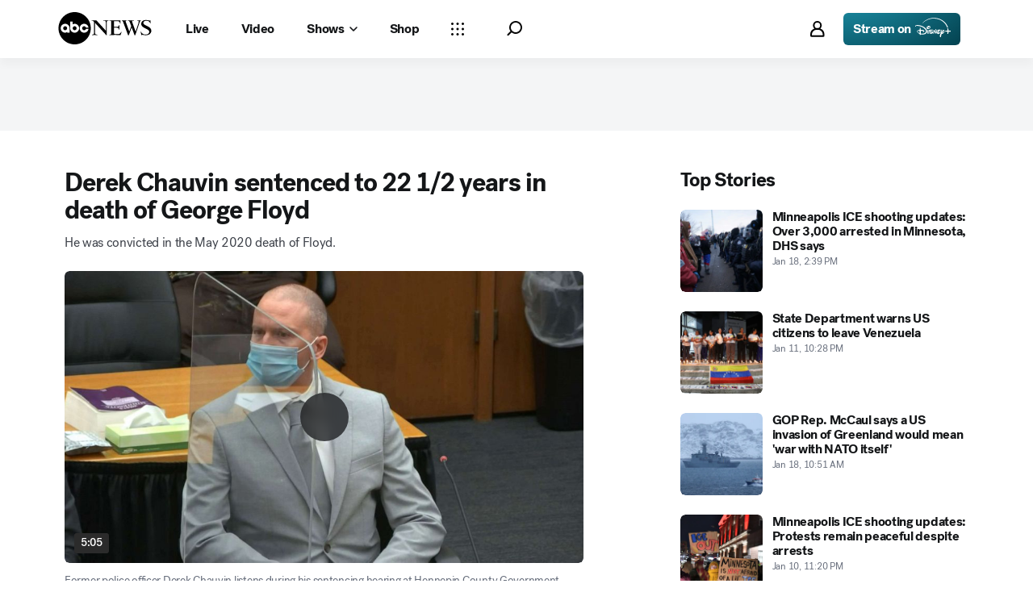

--- FILE ---
content_type: text/html; charset=utf-8
request_url: https://abcnews.go.com/US/live-updates/derek-chauvin/chauvins-mother-pleads-for-reduced-sentence-78495074?id=78469886
body_size: 48654
content:

        <!doctype html>
        <html lang="en" lang="en">
            <head>
                <!-- ABCNEWS | f7bb238634d5 | 3968 | 9c5b345cd9e93a128e05828ec0f8265863afe9bf | abcnews.go.com | Mon, 19 Jan 2026 14:52:09 GMT -->
                <meta charSet="utf-8" />
                <meta name="viewport" content="initial-scale=1.0, user-scalable=yes" />
                <meta http-equiv="x-ua-compatible" content="IE=edge,chrome=1" />
                <meta property="og:locale" content="en_US" />
                

                <script>
                    window.__dataLayer = {"helpersEnabled":true,"page":{},"pzn":{},"site":{"device":"desktop","portal":"news"},"visitor":{}},
                        consentToken = window.localStorage.getItem('consentToken');

                    if (consentToken) {
                        window.__dataLayer.visitor = { consent : JSON.parse(consentToken) }; 
                    }
                </script>
                <script src="https://dcf.espn.com/TWDC-DTCI/prod/Bootstrap.js"></script>
                <link rel="preload" as="font" href="https://s.abcnews.com/assets/dtci/fonts/post-grotesk/PostGrotesk-Book.woff2" crossorigin>
<link rel="preload" as="font" href="https://s.abcnews.com/assets/dtci/fonts/post-grotesk/PostGrotesk-Bold.woff2" crossorigin>
<link rel="preload" as="font" href="https://s.abcnews.com/assets/dtci/fonts/post-grotesk/PostGrotesk-Medium.woff2" crossorigin>
<link rel="preload" as="font" href="https://s.abcnews.com/assets/dtci/fonts/post-grotesk/PostGrotesk-Light.woff2" crossorigin>
<link rel="preload" as="font" href="https://s.abcnews.com/assets/dtci/fonts/klim/tiempos/TiemposText-Regular.woff2" crossorigin>
<link rel="preload" as="image" href="https://s.abcnews.com/assets/dtci/icomoon/svg/logo.svg" >
<link rel="preconnect" href="https://fastcast.semfs.engsvc.go.com">
<link rel="preconnect" href="https://cdn.registerdisney.go.com">
                
                <link data-react-helmet="true" rel="stylesheet" href="//assets-cdn.abcnews.com/abcnews/9c5b345cd9e9-release-01-06-2026.4/client/abcnews/css/fusion-df477543.css"/><link data-react-helmet="true" rel="stylesheet" href="//assets-cdn.abcnews.com/abcnews/9c5b345cd9e9-release-01-06-2026.4/client/abcnews/css/5688-9ad856db.css"/><link data-react-helmet="true" rel="stylesheet" href="//assets-cdn.abcnews.com/abcnews/9c5b345cd9e9-release-01-06-2026.4/client/abcnews/css/abcnews-a9a17469.css"/><link data-react-helmet="true" rel="stylesheet" href="//assets-cdn.abcnews.com/abcnews/9c5b345cd9e9-release-01-06-2026.4/client/abcnews/css/2976-c65d725e.css"/><link data-react-helmet="true" rel="stylesheet" href="//assets-cdn.abcnews.com/abcnews/9c5b345cd9e9-release-01-06-2026.4/client/abcnews/css/3279-2c802ae3.css"/><link data-react-helmet="true" rel="stylesheet" href="//assets-cdn.abcnews.com/abcnews/9c5b345cd9e9-release-01-06-2026.4/client/abcnews/css/distroLiveBlog-77320704.css"/><link data-react-helmet="true" rel="canonical" href="https://abcnews.go.com/US/live-updates/derek-chauvin/?id=78469886"/><link data-react-helmet="true" rel="amphtml" href="https://abcnews.go.com/amp/US/live-updates/derek-chauvin/?id=78469886"/><link data-react-helmet="true" rel="manifest" href="/manifest.json"/><link data-react-helmet="true" rel="shortcut icon" href="https://s.abcnews.com/assets/dtci/images/favicon.ico" type="image/x-icon"/><link data-react-helmet="true" rel="preload" as="image" href="https://s.abcnews.com/images/US/chauvin-sentencing-2-ht-ps-210625_1624647612153_hpMain_16x9_992.jpg?w=992"/>
                <script src="//assets-cdn.abcnews.com/abcnews/9c5b345cd9e9-release-01-06-2026.4/client/abcnews/runtime-1fdddb3f.js" defer></script><script src="//assets-cdn.abcnews.com/abcnews/9c5b345cd9e9-release-01-06-2026.4/client/abcnews/5688-8b3440f3.js" defer></script><script src="//assets-cdn.abcnews.com/abcnews/9c5b345cd9e9-release-01-06-2026.4/client/abcnews/6205-13c8fa1f.js" defer></script><script src="//assets-cdn.abcnews.com/abcnews/9c5b345cd9e9-release-01-06-2026.4/client/abcnews/8554-3eca6f9b.js" defer></script><script src="//assets-cdn.abcnews.com/abcnews/9c5b345cd9e9-release-01-06-2026.4/client/abcnews/5741-4c886934.js" defer></script><script src="//assets-cdn.abcnews.com/abcnews/9c5b345cd9e9-release-01-06-2026.4/client/abcnews/9910-30fd012b.js" defer></script><script src="//assets-cdn.abcnews.com/abcnews/9c5b345cd9e9-release-01-06-2026.4/client/abcnews/7110-6ed21ff2.js" defer></script><script src="//assets-cdn.abcnews.com/abcnews/9c5b345cd9e9-release-01-06-2026.4/client/abcnews/5426-71e7842a.js" defer></script><script src="//assets-cdn.abcnews.com/abcnews/9c5b345cd9e9-release-01-06-2026.4/client/abcnews/37-e781f319.js" defer></script><script src="//assets-cdn.abcnews.com/abcnews/9c5b345cd9e9-release-01-06-2026.4/client/abcnews/5793-b7aec70c.js" defer></script><script src="//assets-cdn.abcnews.com/abcnews/9c5b345cd9e9-release-01-06-2026.4/client/abcnews/3726-1194fa2c.js" defer></script><script src="//assets-cdn.abcnews.com/abcnews/9c5b345cd9e9-release-01-06-2026.4/client/abcnews/5427-a8a81766.js" defer></script><script src="//assets-cdn.abcnews.com/abcnews/9c5b345cd9e9-release-01-06-2026.4/client/abcnews/1763-5f9172a8.js" defer></script><script src="//assets-cdn.abcnews.com/abcnews/9c5b345cd9e9-release-01-06-2026.4/client/abcnews/1953-536a7f01.js" defer></script><script src="//assets-cdn.abcnews.com/abcnews/9c5b345cd9e9-release-01-06-2026.4/client/abcnews/1834-6ecb9e6f.js" defer></script><script src="//assets-cdn.abcnews.com/abcnews/9c5b345cd9e9-release-01-06-2026.4/client/abcnews/4664-d0922e4a.js" defer></script><script src="//assets-cdn.abcnews.com/abcnews/9c5b345cd9e9-release-01-06-2026.4/client/abcnews/7064-a6f84e80.js" defer></script><script src="//assets-cdn.abcnews.com/abcnews/9c5b345cd9e9-release-01-06-2026.4/client/abcnews/2976-f34926c0.js" defer></script><script src="//assets-cdn.abcnews.com/abcnews/9c5b345cd9e9-release-01-06-2026.4/client/abcnews/4724-ae075fba.js" defer></script><script src="//assets-cdn.abcnews.com/abcnews/9c5b345cd9e9-release-01-06-2026.4/client/abcnews/6189-68ad6857.js" defer></script><script src="//assets-cdn.abcnews.com/abcnews/9c5b345cd9e9-release-01-06-2026.4/client/abcnews/6493-c16d6abe.js" defer></script><script src="//assets-cdn.abcnews.com/abcnews/9c5b345cd9e9-release-01-06-2026.4/client/abcnews/1648-98ac14ae.js" defer></script><script src="//assets-cdn.abcnews.com/abcnews/9c5b345cd9e9-release-01-06-2026.4/client/abcnews/5393-46fcef83.js" defer></script><script src="//assets-cdn.abcnews.com/abcnews/9c5b345cd9e9-release-01-06-2026.4/client/abcnews/9655-f2a461ca.js" defer></script><script src="//assets-cdn.abcnews.com/abcnews/9c5b345cd9e9-release-01-06-2026.4/client/abcnews/1260-0215d94f.js" defer></script><script src="//assets-cdn.abcnews.com/abcnews/9c5b345cd9e9-release-01-06-2026.4/client/abcnews/6652-8a0c3881.js" defer></script><script src="//assets-cdn.abcnews.com/abcnews/9c5b345cd9e9-release-01-06-2026.4/client/abcnews/3279-ef8962e6.js" defer></script>
                <link rel="prefetch" href="//assets-cdn.abcnews.com/abcnews/9c5b345cd9e9-release-01-06-2026.4/client/abcnews/_manifest.js" as="script" /><link rel="prefetch" href="//assets-cdn.abcnews.com/abcnews/9c5b345cd9e9-release-01-06-2026.4/client/abcnews/abcnews-89fd4efd.js" as="script" />
<link rel="prefetch" href="//assets-cdn.abcnews.com/abcnews/9c5b345cd9e9-release-01-06-2026.4/client/abcnews/distroLiveBlog-d7440a1c.js" as="script" />
                <title data-react-helmet="true">Derek Chauvin sentenced to 22 1/2 years in death of George Floyd - ABC News</title>
                <meta data-react-helmet="true" name="description" content=""/><meta data-react-helmet="true" name="keywords" content="LiveBlog, 78469886"/><meta data-react-helmet="true" name="theme-color" content="#fff"/><meta data-react-helmet="true" name="copyright" content="2026 ABC News"/><meta data-react-helmet="true" name="author" content="ABC News"/><meta data-react-helmet="true" name="robots" content="index, follow"/><meta data-react-helmet="true" property="fb:admins" content="704409894"/><meta data-react-helmet="true" property="fb:app_id" content="4942312939"/><meta data-react-helmet="true" name="fb_title" content="Chauvin’s mother pleads for reduced sentence"/><meta data-react-helmet="true" property="og:site_name" content="ABC News"/><meta data-react-helmet="true" property="og:url" content="https://abcnews.go.com/US/live-updates/derek-chauvin/?id=78469886"/><meta data-react-helmet="true" property="og:title" content="Chauvin’s mother pleads for reduced sentence"/><meta data-react-helmet="true" property="og:description" content=""/><meta data-react-helmet="true" property="og:image" content="https://s.abcnews.com/images/US/chauvin-mother-sentencing-ht-ps-210625_1624649361265_hpEmbed_23x13_992.jpg"/><meta data-react-helmet="true" property="og:type" content="article"/><meta data-react-helmet="true" property="fb:pages" content="86680728811"/><meta data-react-helmet="true" property="fb:pages" content="59306617060"/><meta data-react-helmet="true" property="fb:pages" content="214832449817"/><meta data-react-helmet="true" property="fb:pages" content="66660497800"/><meta data-react-helmet="true" property="fb:pages" content="184096565021911"/><meta data-react-helmet="true" property="fb:pages" content="295479040495545"/><meta data-react-helmet="true" property="fb:pages" content="163497464933"/><meta data-react-helmet="true" property="fb:pages" content="149475666523"/><meta data-react-helmet="true" property="fb:pages" content="1161108697272926"/><meta data-react-helmet="true" property="fb:pages" content="263058762303"/><meta data-react-helmet="true" property="fb:pages" content="55845270277"/><meta data-react-helmet="true" name="twitter:app:name:iphone" content="ABC News"/><meta data-react-helmet="true" name="twitter:app:id:iphone" content="300255638"/><meta data-react-helmet="true" name="twitter:app:url:iphone" content="abcnewsiphone://link/distroLiveBlog,78469886"/><meta data-react-helmet="true" name="twitter:app:name:ipad" content="ABC News"/><meta data-react-helmet="true" name="twitter:app:id:ipad" content="306934135"/><meta data-react-helmet="true" name="twitter:app:url:ipad" content="abcnewsipad://link/distroLiveBlog,78469886"/><meta data-react-helmet="true" name="twitter:app:name:googleplay" content="ABC News"/><meta data-react-helmet="true" name="twitter:app:id:googleplay" content="com.abc.abcnews"/><meta data-react-helmet="true" name="twitter:app:url:googleplay" content="https://abcnews.go.com/US/live-updates/derek-chauvin/?id=78469886"/>
                <script data-react-helmet="true" src="https://scripts.webcontentassessor.com/scripts/0b90f464007ee375f4e9cd06c3914e59274887f92e97c606a62fdf9e3a4728b5"></script><script data-react-helmet="true" async="true" src="https://www.googletagmanager.com/gtag/js?id=DC-4139589"></script><script data-react-helmet="true" src="https://s.abcnews.com/assets/dtci/js/floodlight_global.js"></script><script data-react-helmet="true" type="application/ld+json">{"@context":"http://schema.org/","@type":"NewsArticle","mainEntityOfPage":{"@id":"https://abcnews.go.com/US/live-updates/derek-chauvin/?id=78469886","@type":"WebPage"},"alternativeHeadline":"He was convicted in the May 2020 death of Floyd. ","articleSection":"US","author":[{"name":"Marlene Lenthang","url":"https://abcnews.go.com/author/marlene_lenthang","@type":"Person"}],"dateline":"","dateModified":"2021-06-26T02:19:36.000Z","datePublished":"2021-06-26T02:19:39.000Z","description":"He was convicted in the May 2020 death of Floyd. ","headline":"Derek Chauvin sentenced to 22 1/2 years in death of George Floyd","image":{"@type":"ImageObject"},"keywords":"LiveBlog, 78469886","mentions":[{"name":"George Floyd","@type":"Thing"}],"publisher":{"name":"ABC News","logo":{"url":"https://s.abcnews.com/images/Site/abc_logo_aluminum_60px.png","height":60,"width":150,"@type":"ImageObject"},"@type":"Organization"}}</script><script data-react-helmet="true" type="application/ld+json">{"@context":"http://schema.org","@type":"LiveBlogPosting","copyrightYear":2026,"mainEntityOfPage":{"@type":"WebPage","@id":"https://abcnews.go.com/US/live-updates/derek-chauvin/?id=78469886"},"publisher":{"@type":"Organization","name":"ABC News","logo":{"@type":"ImageObject","height":false,"url":"https://s.abcnews.com/images/Site/abc_logo_aluminum_60px.png"}},"url":"https://abcnews.go.com/US/live-updates/derek-chauvin/?id=78469886","copyrightHolder":{"@type":"Organization","name":"ABC News","logo":{"@type":"ImageObject","height":false,"url":"https://s.abcnews.com/images/Site/abc_logo_aluminum_60px.png"}},"sourceOrganization":{"@type":"Organization","name":"ABC News","logo":{"@type":"ImageObject","height":false,"url":"https://s.abcnews.com/images/Site/abc_logo_aluminum_60px.png"}},"articleBody":"He was convicted in the May 2020 death of Floyd. ","articleSection":"US","author":[{"name":"Marlene Lenthang","url":"https://abcnews.go.com/author/marlene_lenthang","@type":"Person"}],"coverageEndTime":"2021-06-27T00:35:28Z","coverageStartTime":"2021-06-26T00:35:28Z","description":"Derek Chauvin, the former Minneapolis Police officer convicted in the death of George Floyd, was sentenced Friday.","dateModified":"2021-06-26T02:19:36Z","datePublished":"2021-06-26T02:19:39Z","headline":"Derek Chauvin sentenced to 22 1/2 years in death of George Floyd","image":{"url":"","height":900,"width":1600,"@type":"ImageObject"},"liveBlogUpdate":[{"@context":"http://schema.org","@type":"BlogPosting","copyrightYear":2026,"mainEntityOfPage":{"@type":"Website","@id":"https://abcnews.go.com/US/live-updates/derek-chauvin/?id=78469886"},"publisher":{"@type":"Organization","name":"ABC News","logo":{"@type":"ImageObject","height":false,"url":"https://s.abcnews.com/images/Site/abc_logo_aluminum_60px.png"}},"articleBody":"Carolyn Pawlenty asked the judge not to hand down the maximum sentence for her son. “Derek has played over and over in his head the events of that day. I have seen the toll it has taken on him. I believe that a lengthy sentence will not serve Derek well. When you sentence my son, you will also be sentencing me,” she said.","author":[{"name":"Marlene Lenthang","url":"https://abcnews.go.com/author/marlene_lenthang","@type":"Person"}],"dateModified":"2021-06-25T19:35:55Z","datePublished":"2021-06-25T19:16:23Z","headline":"Chauvin’s mother pleads for reduced sentence","image":{"url":"https://s.abcnews.com/images/US/chauvin-mother-sentencing-ht-ps-210625_1624649361265_hpEmbed_23x13_992.jpg","height":900,"width":1600,"@type":"ImageObject"}},{"@context":"http://schema.org","@type":"BlogPosting","copyrightYear":2026,"mainEntityOfPage":{"@type":"Website","@id":"https://abcnews.go.com/US/live-updates/derek-chauvin/?id=78469886"},"publisher":{"@type":"Organization","name":"ABC News","logo":{"@type":"ImageObject","height":false,"url":"https://s.abcnews.com/images/Site/abc_logo_aluminum_60px.png"}},"articleBody":"Philonise Floyd asked Judge Cahill to give Chauvin the maximum sentence without the possibility for parole. “My family and I have been given a life sentence. We will never be able to get George back,” he said.","author":[{"name":"Marlene Lenthang","url":"https://abcnews.go.com/author/marlene_lenthang","@type":"Person"}],"dateModified":"2021-06-25T19:20:28Z","datePublished":"2021-06-25T19:11:40Z","headline":"Philonise Floyd says his family is under a 'life sentence'","image":{"url":"https://s.abcnews.com/images/US/abc_news_default_2000x2000_update_16x9_992.jpg","height":900,"width":1600,"@type":"ImageObject"}},{"@context":"http://schema.org","@type":"BlogPosting","copyrightYear":2026,"mainEntityOfPage":{"@type":"Website","@id":"https://abcnews.go.com/US/live-updates/derek-chauvin/?id=78469886"},"publisher":{"@type":"Organization","name":"ABC News","logo":{"@type":"ImageObject","height":false,"url":"https://s.abcnews.com/images/Site/abc_logo_aluminum_60px.png"}},"articleBody":"Floyd’s daughter Gianna shared a victim impact statement in a pre-recorded video message at the hearing. She’s asked in the video, “Do you wish he was still here with us?” She replied, “He is.”","author":[{"name":"Marlene Lenthang","url":"https://abcnews.go.com/author/marlene_lenthang","@type":"Person"}],"dateModified":"2021-06-25T19:40:04Z","datePublished":"2021-06-25T19:07:41Z","headline":"Floyd’s daughter says she misses her father","image":{"url":"https://s.abcnews.com/images/US/abc_news_default_2000x2000_update_16x9_992.jpg","height":900,"width":1600,"@type":"ImageObject"}},{"@context":"http://schema.org","@type":"BlogPosting","copyrightYear":2026,"mainEntityOfPage":{"@type":"Website","@id":"https://abcnews.go.com/US/live-updates/derek-chauvin/?id=78469886"},"publisher":{"@type":"Organization","name":"ABC News","logo":{"@type":"ImageObject","height":false,"url":"https://s.abcnews.com/images/Site/abc_logo_aluminum_60px.png"}},"articleBody":"Terrence Floyd shared an emotional victim impact statement where he asked Chauvin “why.” “I wanted to know from the man himself, why? What were you thinking? What was going through your head when you had your knee on my brother’s neck? When you knew that he posed no threat anymore? He was handcuffed, why you didn’t at least get up?”","author":[{"name":"Marlene Lenthang","url":"https://abcnews.go.com/author/marlene_lenthang","@type":"Person"}],"dateModified":"2021-06-25T19:21:01Z","datePublished":"2021-06-25T18:52:49Z","headline":"Terrence Floyd asks: 'Why?'","image":{"url":"https://s.abcnews.com/images/US/abc_news_default_2000x2000_update_16x9_992.jpg","height":900,"width":1600,"@type":"ImageObject"}}]}</script>
                

                <script data-rum-type="legacy" data-rum-pct="100">(() => {function gc(n){n=document.cookie.match("(^|;) ?"+n+"=([^;]*)(;|$)");return n?n[2]:null}function sc(n){document.cookie=n}function smpl(n){n/=100;return!!n&&Math.random()<=n}var _nr=!1,_nrCookie=gc("_nr");null!==_nrCookie?"1"===_nrCookie&&(_nr=!0):smpl(100)?(_nr=!0,sc("_nr=1; path=/")):(_nr=!1,sc("_nr=0; path=/"));_nr && (() => {;window.NREUM||(NREUM={});NREUM.init={distributed_tracing:{enabled:true},privacy:{cookies_enabled:true},ajax:{deny_list:["bam.nr-data.net"]}};;NREUM.info = {"beacon":"bam.nr-data.net","errorBeacon":"bam.nr-data.net","sa":1,"licenseKey":"16357338ab","applicationID":"395029741"};__nr_require=function(t,e,n){function r(n){if(!e[n]){var o=e[n]={exports:{}};t[n][0].call(o.exports,function(e){var o=t[n][1][e];return r(o||e)},o,o.exports)}return e[n].exports}if("function"==typeof __nr_require)return __nr_require;for(var o=0;o<n.length;o++)r(n[o]);return r}({1:[function(t,e,n){function r(t){try{s.console&&console.log(t)}catch(e){}}var o,i=t("ee"),a=t(31),s={};try{o=localStorage.getItem("__nr_flags").split(","),console&&"function"==typeof console.log&&(s.console=!0,o.indexOf("dev")!==-1&&(s.dev=!0),o.indexOf("nr_dev")!==-1&&(s.nrDev=!0))}catch(c){}s.nrDev&&i.on("internal-error",function(t){r(t.stack)}),s.dev&&i.on("fn-err",function(t,e,n){r(n.stack)}),s.dev&&(r("NR AGENT IN DEVELOPMENT MODE"),r("flags: "+a(s,function(t,e){return t}).join(", ")))},{}],2:[function(t,e,n){function r(t,e,n,r,s){try{l?l-=1:o(s||new UncaughtException(t,e,n),!0)}catch(f){try{i("ierr",[f,c.now(),!0])}catch(d){}}return"function"==typeof u&&u.apply(this,a(arguments))}function UncaughtException(t,e,n){this.message=t||"Uncaught error with no additional information",this.sourceURL=e,this.line=n}function o(t,e){var n=e?null:c.now();i("err",[t,n])}var i=t("handle"),a=t(32),s=t("ee"),c=t("loader"),f=t("gos"),u=window.onerror,d=!1,p="nr@seenError";if(!c.disabled){var l=0;c.features.err=!0,t(1),window.onerror=r;try{throw new Error}catch(h){"stack"in h&&(t(14),t(13),"addEventListener"in window&&t(7),c.xhrWrappable&&t(15),d=!0)}s.on("fn-start",function(t,e,n){d&&(l+=1)}),s.on("fn-err",function(t,e,n){d&&!n[p]&&(f(n,p,function(){return!0}),this.thrown=!0,o(n))}),s.on("fn-end",function(){d&&!this.thrown&&l>0&&(l-=1)}),s.on("internal-error",function(t){i("ierr",[t,c.now(),!0])})}},{}],3:[function(t,e,n){var r=t("loader");r.disabled||(r.features.ins=!0)},{}],4:[function(t,e,n){function r(){U++,L=g.hash,this[u]=y.now()}function o(){U--,g.hash!==L&&i(0,!0);var t=y.now();this[h]=~~this[h]+t-this[u],this[d]=t}function i(t,e){E.emit("newURL",[""+g,e])}function a(t,e){t.on(e,function(){this[e]=y.now()})}var s="-start",c="-end",f="-body",u="fn"+s,d="fn"+c,p="cb"+s,l="cb"+c,h="jsTime",m="fetch",v="addEventListener",w=window,g=w.location,y=t("loader");if(w[v]&&y.xhrWrappable&&!y.disabled){var x=t(11),b=t(12),E=t(9),R=t(7),O=t(14),T=t(8),S=t(15),P=t(10),M=t("ee"),C=M.get("tracer"),N=t(23);t(17),y.features.spa=!0;var L,U=0;M.on(u,r),b.on(p,r),P.on(p,r),M.on(d,o),b.on(l,o),P.on(l,o),M.buffer([u,d,"xhr-resolved"]),R.buffer([u]),O.buffer(["setTimeout"+c,"clearTimeout"+s,u]),S.buffer([u,"new-xhr","send-xhr"+s]),T.buffer([m+s,m+"-done",m+f+s,m+f+c]),E.buffer(["newURL"]),x.buffer([u]),b.buffer(["propagate",p,l,"executor-err","resolve"+s]),C.buffer([u,"no-"+u]),P.buffer(["new-jsonp","cb-start","jsonp-error","jsonp-end"]),a(T,m+s),a(T,m+"-done"),a(P,"new-jsonp"),a(P,"jsonp-end"),a(P,"cb-start"),E.on("pushState-end",i),E.on("replaceState-end",i),w[v]("hashchange",i,N(!0)),w[v]("load",i,N(!0)),w[v]("popstate",function(){i(0,U>1)},N(!0))}},{}],5:[function(t,e,n){function r(){var t=new PerformanceObserver(function(t,e){var n=t.getEntries();s(v,[n])});try{t.observe({entryTypes:["resource"]})}catch(e){}}function o(t){if(s(v,[window.performance.getEntriesByType(w)]),window.performance["c"+p])try{window.performance[h](m,o,!1)}catch(t){}else try{window.performance[h]("webkit"+m,o,!1)}catch(t){}}function i(t){}if(window.performance&&window.performance.timing&&window.performance.getEntriesByType){var a=t("ee"),s=t("handle"),c=t(14),f=t(13),u=t(6),d=t(23),p="learResourceTimings",l="addEventListener",h="removeEventListener",m="resourcetimingbufferfull",v="bstResource",w="resource",g="-start",y="-end",x="fn"+g,b="fn"+y,E="bstTimer",R="pushState",O=t("loader");if(!O.disabled){O.features.stn=!0,t(9),"addEventListener"in window&&t(7);var T=NREUM.o.EV;a.on(x,function(t,e){var n=t[0];n instanceof T&&(this.bstStart=O.now())}),a.on(b,function(t,e){var n=t[0];n instanceof T&&s("bst",[n,e,this.bstStart,O.now()])}),c.on(x,function(t,e,n){this.bstStart=O.now(),this.bstType=n}),c.on(b,function(t,e){s(E,[e,this.bstStart,O.now(),this.bstType])}),f.on(x,function(){this.bstStart=O.now()}),f.on(b,function(t,e){s(E,[e,this.bstStart,O.now(),"requestAnimationFrame"])}),a.on(R+g,function(t){this.time=O.now(),this.startPath=location.pathname+location.hash}),a.on(R+y,function(t){s("bstHist",[location.pathname+location.hash,this.startPath,this.time])}),u()?(s(v,[window.performance.getEntriesByType("resource")]),r()):l in window.performance&&(window.performance["c"+p]?window.performance[l](m,o,d(!1)):window.performance[l]("webkit"+m,o,d(!1))),document[l]("scroll",i,d(!1)),document[l]("keypress",i,d(!1)),document[l]("click",i,d(!1))}}},{}],6:[function(t,e,n){e.exports=function(){return"PerformanceObserver"in window&&"function"==typeof window.PerformanceObserver}},{}],7:[function(t,e,n){function r(t){for(var e=t;e&&!e.hasOwnProperty(u);)e=Object.getPrototypeOf(e);e&&o(e)}function o(t){s.inPlace(t,[u,d],"-",i)}function i(t,e){return t[1]}var a=t("ee").get("events"),s=t("wrap-function")(a,!0),c=t("gos"),f=XMLHttpRequest,u="addEventListener",d="removeEventListener";e.exports=a,"getPrototypeOf"in Object?(r(document),r(window),r(f.prototype)):f.prototype.hasOwnProperty(u)&&(o(window),o(f.prototype)),a.on(u+"-start",function(t,e){var n=t[1];if(null!==n&&("function"==typeof n||"object"==typeof n)){var r=c(n,"nr@wrapped",function(){function t(){if("function"==typeof n.handleEvent)return n.handleEvent.apply(n,arguments)}var e={object:t,"function":n}[typeof n];return e?s(e,"fn-",null,e.name||"anonymous"):n});this.wrapped=t[1]=r}}),a.on(d+"-start",function(t){t[1]=this.wrapped||t[1]})},{}],8:[function(t,e,n){function r(t,e,n){var r=t[e];"function"==typeof r&&(t[e]=function(){var t=i(arguments),e={};o.emit(n+"before-start",[t],e);var a;e[m]&&e[m].dt&&(a=e[m].dt);var s=r.apply(this,t);return o.emit(n+"start",[t,a],s),s.then(function(t){return o.emit(n+"end",[null,t],s),t},function(t){throw o.emit(n+"end",[t],s),t})})}var o=t("ee").get("fetch"),i=t(32),a=t(31);e.exports=o;var s=window,c="fetch-",f=c+"body-",u=["arrayBuffer","blob","json","text","formData"],d=s.Request,p=s.Response,l=s.fetch,h="prototype",m="nr@context";d&&p&&l&&(a(u,function(t,e){r(d[h],e,f),r(p[h],e,f)}),r(s,"fetch",c),o.on(c+"end",function(t,e){var n=this;if(e){var r=e.headers.get("content-length");null!==r&&(n.rxSize=r),o.emit(c+"done",[null,e],n)}else o.emit(c+"done",[t],n)}))},{}],9:[function(t,e,n){var r=t("ee").get("history"),o=t("wrap-function")(r);e.exports=r;var i=window.history&&window.history.constructor&&window.history.constructor.prototype,a=window.history;i&&i.pushState&&i.replaceState&&(a=i),o.inPlace(a,["pushState","replaceState"],"-")},{}],10:[function(t,e,n){function r(t){function e(){f.emit("jsonp-end",[],l),t.removeEventListener("load",e,c(!1)),t.removeEventListener("error",n,c(!1))}function n(){f.emit("jsonp-error",[],l),f.emit("jsonp-end",[],l),t.removeEventListener("load",e,c(!1)),t.removeEventListener("error",n,c(!1))}var r=t&&"string"==typeof t.nodeName&&"script"===t.nodeName.toLowerCase();if(r){var o="function"==typeof t.addEventListener;if(o){var a=i(t.src);if(a){var d=s(a),p="function"==typeof d.parent[d.key];if(p){var l={};u.inPlace(d.parent,[d.key],"cb-",l),t.addEventListener("load",e,c(!1)),t.addEventListener("error",n,c(!1)),f.emit("new-jsonp",[t.src],l)}}}}}function o(){return"addEventListener"in window}function i(t){var e=t.match(d);return e?e[1]:null}function a(t,e){var n=t.match(l),r=n[1],o=n[3];return o?a(o,e[r]):e[r]}function s(t){var e=t.match(p);return e&&e.length>=3?{key:e[2],parent:a(e[1],window)}:{key:t,parent:window}}var c=t(23),f=t("ee").get("jsonp"),u=t("wrap-function")(f);if(e.exports=f,o()){var d=/[?&](?:callback|cb)=([^&#]+)/,p=/(.*).([^.]+)/,l=/^(w+)(.|$)(.*)$/,h=["appendChild","insertBefore","replaceChild"];Node&&Node.prototype&&Node.prototype.appendChild?u.inPlace(Node.prototype,h,"dom-"):(u.inPlace(HTMLElement.prototype,h,"dom-"),u.inPlace(HTMLHeadElement.prototype,h,"dom-"),u.inPlace(HTMLBodyElement.prototype,h,"dom-")),f.on("dom-start",function(t){r(t[0])})}},{}],11:[function(t,e,n){var r=t("ee").get("mutation"),o=t("wrap-function")(r),i=NREUM.o.MO;e.exports=r,i&&(window.MutationObserver=function(t){return this instanceof i?new i(o(t,"fn-")):i.apply(this,arguments)},MutationObserver.prototype=i.prototype)},{}],12:[function(t,e,n){function r(t){var e=i.context(),n=s(t,"executor-",e,null,!1),r=new f(n);return i.context(r).getCtx=function(){return e},r}var o=t("wrap-function"),i=t("ee").get("promise"),a=t("ee").getOrSetContext,s=o(i),c=t(31),f=NREUM.o.PR;e.exports=i,f&&(window.Promise=r,["all","race"].forEach(function(t){var e=f[t];f[t]=function(n){function r(t){return function(){i.emit("propagate",[null,!o],a,!1,!1),o=o||!t}}var o=!1;c(n,function(e,n){Promise.resolve(n).then(r("all"===t),r(!1))});var a=e.apply(f,arguments),s=f.resolve(a);return s}}),["resolve","reject"].forEach(function(t){var e=f[t];f[t]=function(t){var n=e.apply(f,arguments);return t!==n&&i.emit("propagate",[t,!0],n,!1,!1),n}}),f.prototype["catch"]=function(t){return this.then(null,t)},f.prototype=Object.create(f.prototype,{constructor:{value:r}}),c(Object.getOwnPropertyNames(f),function(t,e){try{r[e]=f[e]}catch(n){}}),o.wrapInPlace(f.prototype,"then",function(t){return function(){var e=this,n=o.argsToArray.apply(this,arguments),r=a(e);r.promise=e,n[0]=s(n[0],"cb-",r,null,!1),n[1]=s(n[1],"cb-",r,null,!1);var c=t.apply(this,n);return r.nextPromise=c,i.emit("propagate",[e,!0],c,!1,!1),c}}),i.on("executor-start",function(t){t[0]=s(t[0],"resolve-",this,null,!1),t[1]=s(t[1],"resolve-",this,null,!1)}),i.on("executor-err",function(t,e,n){t[1](n)}),i.on("cb-end",function(t,e,n){i.emit("propagate",[n,!0],this.nextPromise,!1,!1)}),i.on("propagate",function(t,e,n){this.getCtx&&!e||(this.getCtx=function(){if(t instanceof Promise)var e=i.context(t);return e&&e.getCtx?e.getCtx():this})}),r.toString=function(){return""+f})},{}],13:[function(t,e,n){var r=t("ee").get("raf"),o=t("wrap-function")(r),i="equestAnimationFrame";e.exports=r,o.inPlace(window,["r"+i,"mozR"+i,"webkitR"+i,"msR"+i],"raf-"),r.on("raf-start",function(t){t[0]=o(t[0],"fn-")})},{}],14:[function(t,e,n){function r(t,e,n){t[0]=a(t[0],"fn-",null,n)}function o(t,e,n){this.method=n,this.timerDuration=isNaN(t[1])?0:+t[1],t[0]=a(t[0],"fn-",this,n)}var i=t("ee").get("timer"),a=t("wrap-function")(i),s="setTimeout",c="setInterval",f="clearTimeout",u="-start",d="-";e.exports=i,a.inPlace(window,[s,"setImmediate"],s+d),a.inPlace(window,[c],c+d),a.inPlace(window,[f,"clearImmediate"],f+d),i.on(c+u,r),i.on(s+u,o)},{}],15:[function(t,e,n){function r(t,e){d.inPlace(e,["onreadystatechange"],"fn-",s)}function o(){var t=this,e=u.context(t);t.readyState>3&&!e.resolved&&(e.resolved=!0,u.emit("xhr-resolved",[],t)),d.inPlace(t,y,"fn-",s)}function i(t){x.push(t),m&&(E?E.then(a):w?w(a):(R=-R,O.data=R))}function a(){for(var t=0;t<x.length;t++)r([],x[t]);x.length&&(x=[])}function s(t,e){return e}function c(t,e){for(var n in t)e[n]=t[n];return e}t(7);var f=t("ee"),u=f.get("xhr"),d=t("wrap-function")(u),p=t(23),l=NREUM.o,h=l.XHR,m=l.MO,v=l.PR,w=l.SI,g="readystatechange",y=["onload","onerror","onabort","onloadstart","onloadend","onprogress","ontimeout"],x=[];e.exports=u;var b=window.XMLHttpRequest=function(t){var e=new h(t);try{u.emit("new-xhr",[e],e),e.addEventListener(g,o,p(!1))}catch(n){try{u.emit("internal-error",[n])}catch(r){}}return e};if(c(h,b),b.prototype=h.prototype,d.inPlace(b.prototype,["open","send"],"-xhr-",s),u.on("send-xhr-start",function(t,e){r(t,e),i(e)}),u.on("open-xhr-start",r),m){var E=v&&v.resolve();if(!w&&!v){var R=1,O=document.createTextNode(R);new m(a).observe(O,{characterData:!0})}}else f.on("fn-end",function(t){t[0]&&t[0].type===g||a()})},{}],16:[function(t,e,n){function r(t){if(!s(t))return null;var e=window.NREUM;if(!e.loader_config)return null;var n=(e.loader_config.accountID||"").toString()||null,r=(e.loader_config.agentID||"").toString()||null,f=(e.loader_config.trustKey||"").toString()||null;if(!n||!r)return null;var h=l.generateSpanId(),m=l.generateTraceId(),v=Date.now(),w={spanId:h,traceId:m,timestamp:v};return(t.sameOrigin||c(t)&&p())&&(w.traceContextParentHeader=o(h,m),w.traceContextStateHeader=i(h,v,n,r,f)),(t.sameOrigin&&!u()||!t.sameOrigin&&c(t)&&d())&&(w.newrelicHeader=a(h,m,v,n,r,f)),w}function o(t,e){return"00-"+e+"-"+t+"-01"}function i(t,e,n,r,o){var i=0,a="",s=1,c="",f="";return o+"@nr="+i+"-"+s+"-"+n+"-"+r+"-"+t+"-"+a+"-"+c+"-"+f+"-"+e}function a(t,e,n,r,o,i){var a="btoa"in window&&"function"==typeof window.btoa;if(!a)return null;var s={v:[0,1],d:{ty:"Browser",ac:r,ap:o,id:t,tr:e,ti:n}};return i&&r!==i&&(s.d.tk=i),btoa(JSON.stringify(s))}function s(t){return f()&&c(t)}function c(t){var e=!1,n={};if("init"in NREUM&&"distributed_tracing"in NREUM.init&&(n=NREUM.init.distributed_tracing),t.sameOrigin)e=!0;else if(n.allowed_origins instanceof Array)for(var r=0;r<n.allowed_origins.length;r++){var o=h(n.allowed_origins[r]);if(t.hostname===o.hostname&&t.protocol===o.protocol&&t.port===o.port){e=!0;break}}return e}function f(){return"init"in NREUM&&"distributed_tracing"in NREUM.init&&!!NREUM.init.distributed_tracing.enabled}function u(){return"init"in NREUM&&"distributed_tracing"in NREUM.init&&!!NREUM.init.distributed_tracing.exclude_newrelic_header}function d(){return"init"in NREUM&&"distributed_tracing"in NREUM.init&&NREUM.init.distributed_tracing.cors_use_newrelic_header!==!1}function p(){return"init"in NREUM&&"distributed_tracing"in NREUM.init&&!!NREUM.init.distributed_tracing.cors_use_tracecontext_headers}var l=t(28),h=t(18);e.exports={generateTracePayload:r,shouldGenerateTrace:s}},{}],17:[function(t,e,n){function r(t){var e=this.params,n=this.metrics;if(!this.ended){this.ended=!0;for(var r=0;r<p;r++)t.removeEventListener(d[r],this.listener,!1);return e.protocol&&"data"===e.protocol?void g("Ajax/DataUrl/Excluded"):void(e.aborted||(n.duration=a.now()-this.startTime,this.loadCaptureCalled||4!==t.readyState?null==e.status&&(e.status=0):i(this,t),n.cbTime=this.cbTime,s("xhr",[e,n,this.startTime,this.endTime,"xhr"],this)))}}function o(t,e){var n=c(e),r=t.params;r.hostname=n.hostname,r.port=n.port,r.protocol=n.protocol,r.host=n.hostname+":"+n.port,r.pathname=n.pathname,t.parsedOrigin=n,t.sameOrigin=n.sameOrigin}function i(t,e){t.params.status=e.status;var n=v(e,t.lastSize);if(n&&(t.metrics.rxSize=n),t.sameOrigin){var r=e.getResponseHeader("X-NewRelic-App-Data");r&&(t.params.cat=r.split(", ").pop())}t.loadCaptureCalled=!0}var a=t("loader");if(a.xhrWrappable&&!a.disabled){var s=t("handle"),c=t(18),f=t(16).generateTracePayload,u=t("ee"),d=["load","error","abort","timeout"],p=d.length,l=t("id"),h=t(24),m=t(22),v=t(19),w=t(23),g=t(25).recordSupportability,y=NREUM.o.REQ,x=window.XMLHttpRequest;a.features.xhr=!0,t(15),t(8),u.on("new-xhr",function(t){var e=this;e.totalCbs=0,e.called=0,e.cbTime=0,e.end=r,e.ended=!1,e.xhrGuids={},e.lastSize=null,e.loadCaptureCalled=!1,e.params=this.params||{},e.metrics=this.metrics||{},t.addEventListener("load",function(n){i(e,t)},w(!1)),h&&(h>34||h<10)||t.addEventListener("progress",function(t){e.lastSize=t.loaded},w(!1))}),u.on("open-xhr-start",function(t){this.params={method:t[0]},o(this,t[1]),this.metrics={}}),u.on("open-xhr-end",function(t,e){"loader_config"in NREUM&&"xpid"in NREUM.loader_config&&this.sameOrigin&&e.setRequestHeader("X-NewRelic-ID",NREUM.loader_config.xpid);var n=f(this.parsedOrigin);if(n){var r=!1;n.newrelicHeader&&(e.setRequestHeader("newrelic",n.newrelicHeader),r=!0),n.traceContextParentHeader&&(e.setRequestHeader("traceparent",n.traceContextParentHeader),n.traceContextStateHeader&&e.setRequestHeader("tracestate",n.traceContextStateHeader),r=!0),r&&(this.dt=n)}}),u.on("send-xhr-start",function(t,e){var n=this.metrics,r=t[0],o=this;if(n&&r){var i=m(r);i&&(n.txSize=i)}this.startTime=a.now(),this.listener=function(t){try{"abort"!==t.type||o.loadCaptureCalled||(o.params.aborted=!0),("load"!==t.type||o.called===o.totalCbs&&(o.onloadCalled||"function"!=typeof e.onload))&&o.end(e)}catch(n){try{u.emit("internal-error",[n])}catch(r){}}};for(var s=0;s<p;s++)e.addEventListener(d[s],this.listener,w(!1))}),u.on("xhr-cb-time",function(t,e,n){this.cbTime+=t,e?this.onloadCalled=!0:this.called+=1,this.called!==this.totalCbs||!this.onloadCalled&&"function"==typeof n.onload||this.end(n)}),u.on("xhr-load-added",function(t,e){var n=""+l(t)+!!e;this.xhrGuids&&!this.xhrGuids[n]&&(this.xhrGuids[n]=!0,this.totalCbs+=1)}),u.on("xhr-load-removed",function(t,e){var n=""+l(t)+!!e;this.xhrGuids&&this.xhrGuids[n]&&(delete this.xhrGuids[n],this.totalCbs-=1)}),u.on("xhr-resolved",function(){this.endTime=a.now()}),u.on("addEventListener-end",function(t,e){e instanceof x&&"load"===t[0]&&u.emit("xhr-load-added",[t[1],t[2]],e)}),u.on("removeEventListener-end",function(t,e){e instanceof x&&"load"===t[0]&&u.emit("xhr-load-removed",[t[1],t[2]],e)}),u.on("fn-start",function(t,e,n){e instanceof x&&("onload"===n&&(this.onload=!0),("load"===(t[0]&&t[0].type)||this.onload)&&(this.xhrCbStart=a.now()))}),u.on("fn-end",function(t,e){this.xhrCbStart&&u.emit("xhr-cb-time",[a.now()-this.xhrCbStart,this.onload,e],e)}),u.on("fetch-before-start",function(t){function e(t,e){var n=!1;return e.newrelicHeader&&(t.set("newrelic",e.newrelicHeader),n=!0),e.traceContextParentHeader&&(t.set("traceparent",e.traceContextParentHeader),e.traceContextStateHeader&&t.set("tracestate",e.traceContextStateHeader),n=!0),n}var n,r=t[1]||{};"string"==typeof t[0]?n=t[0]:t[0]&&t[0].url?n=t[0].url:window.URL&&t[0]&&t[0]instanceof URL&&(n=t[0].href),n&&(this.parsedOrigin=c(n),this.sameOrigin=this.parsedOrigin.sameOrigin);var o=f(this.parsedOrigin);if(o&&(o.newrelicHeader||o.traceContextParentHeader))if("string"==typeof t[0]||window.URL&&t[0]&&t[0]instanceof URL){var i={};for(var a in r)i[a]=r[a];i.headers=new Headers(r.headers||{}),e(i.headers,o)&&(this.dt=o),t.length>1?t[1]=i:t.push(i)}else t[0]&&t[0].headers&&e(t[0].headers,o)&&(this.dt=o)}),u.on("fetch-start",function(t,e){this.params={},this.metrics={},this.startTime=a.now(),this.dt=e,t.length>=1&&(this.target=t[0]),t.length>=2&&(this.opts=t[1]);var n,r=this.opts||{},i=this.target;if("string"==typeof i?n=i:"object"==typeof i&&i instanceof y?n=i.url:window.URL&&"object"==typeof i&&i instanceof URL&&(n=i.href),o(this,n),"data"!==this.params.protocol){var s=(""+(i&&i instanceof y&&i.method||r.method||"GET")).toUpperCase();this.params.method=s,this.txSize=m(r.body)||0}}),u.on("fetch-done",function(t,e){if(this.endTime=a.now(),this.params||(this.params={}),"data"===this.params.protocol)return void g("Ajax/DataUrl/Excluded");this.params.status=e?e.status:0;var n;"string"==typeof this.rxSize&&this.rxSize.length>0&&(n=+this.rxSize);var r={txSize:this.txSize,rxSize:n,duration:a.now()-this.startTime};s("xhr",[this.params,r,this.startTime,this.endTime,"fetch"],this)})}},{}],18:[function(t,e,n){var r={};e.exports=function(t){if(t in r)return r[t];if(0===(t||"").indexOf("data:"))return{protocol:"data"};var e=document.createElement("a"),n=window.location,o={};e.href=t,o.port=e.port;var i=e.href.split("://");!o.port&&i[1]&&(o.port=i[1].split("/")[0].split("@").pop().split(":")[1]),o.port&&"0"!==o.port||(o.port="https"===i[0]?"443":"80"),o.hostname=e.hostname||n.hostname,o.pathname=e.pathname,o.protocol=i[0],"/"!==o.pathname.charAt(0)&&(o.pathname="/"+o.pathname);var a=!e.protocol||":"===e.protocol||e.protocol===n.protocol,s=e.hostname===document.domain&&e.port===n.port;return o.sameOrigin=a&&(!e.hostname||s),"/"===o.pathname&&(r[t]=o),o}},{}],19:[function(t,e,n){function r(t,e){var n=t.responseType;return"json"===n&&null!==e?e:"arraybuffer"===n||"blob"===n||"json"===n?o(t.response):"text"===n||""===n||void 0===n?o(t.responseText):void 0}var o=t(22);e.exports=r},{}],20:[function(t,e,n){function r(){}function o(t,e,n,r){return function(){return u.recordSupportability("API/"+e+"/called"),i(t+e,[f.now()].concat(s(arguments)),n?null:this,r),n?void 0:this}}var i=t("handle"),a=t(31),s=t(32),c=t("ee").get("tracer"),f=t("loader"),u=t(25),d=NREUM;"undefined"==typeof window.newrelic&&(newrelic=d);var p=["setPageViewName","setCustomAttribute","setErrorHandler","finished","addToTrace","inlineHit","addRelease"],l="api-",h=l+"ixn-";a(p,function(t,e){d[e]=o(l,e,!0,"api")}),d.addPageAction=o(l,"addPageAction",!0),d.setCurrentRouteName=o(l,"routeName",!0),e.exports=newrelic,d.interaction=function(){return(new r).get()};var m=r.prototype={createTracer:function(t,e){var n={},r=this,o="function"==typeof e;return i(h+"tracer",[f.now(),t,n],r),function(){if(c.emit((o?"":"no-")+"fn-start",[f.now(),r,o],n),o)try{return e.apply(this,arguments)}catch(t){throw c.emit("fn-err",[arguments,this,t],n),t}finally{c.emit("fn-end",[f.now()],n)}}}};a("actionText,setName,setAttribute,save,ignore,onEnd,getContext,end,get".split(","),function(t,e){m[e]=o(h,e)}),newrelic.noticeError=function(t,e){"string"==typeof t&&(t=new Error(t)),u.recordSupportability("API/noticeError/called"),i("err",[t,f.now(),!1,e])}},{}],21:[function(t,e,n){function r(t){if(NREUM.init){for(var e=NREUM.init,n=t.split("."),r=0;r<n.length-1;r++)if(e=e[n[r]],"object"!=typeof e)return;return e=e[n[n.length-1]]}}e.exports={getConfiguration:r}},{}],22:[function(t,e,n){e.exports=function(t){if("string"==typeof t&&t.length)return t.length;if("object"==typeof t){if("undefined"!=typeof ArrayBuffer&&t instanceof ArrayBuffer&&t.byteLength)return t.byteLength;if("undefined"!=typeof Blob&&t instanceof Blob&&t.size)return t.size;if(!("undefined"!=typeof FormData&&t instanceof FormData))try{return JSON.stringify(t).length}catch(e){return}}}},{}],23:[function(t,e,n){var r=!1;try{var o=Object.defineProperty({},"passive",{get:function(){r=!0}});window.addEventListener("testPassive",null,o),window.removeEventListener("testPassive",null,o)}catch(i){}e.exports=function(t){return r?{passive:!0,capture:!!t}:!!t}},{}],24:[function(t,e,n){var r=0,o=navigator.userAgent.match(/Firefox[/s](d+.d+)/);o&&(r=+o[1]),e.exports=r},{}],25:[function(t,e,n){function r(t,e){var n=[a,t,{name:t},e];return i("storeMetric",n,null,"api"),n}function o(t,e){var n=[s,t,{name:t},e];return i("storeEventMetrics",n,null,"api"),n}var i=t("handle"),a="sm",s="cm";e.exports={constants:{SUPPORTABILITY_METRIC:a,CUSTOM_METRIC:s},recordSupportability:r,recordCustom:o}},{}],26:[function(t,e,n){function r(){return s.exists&&performance.now?Math.round(performance.now()):(i=Math.max((new Date).getTime(),i))-a}function o(){return i}var i=(new Date).getTime(),a=i,s=t(33);e.exports=r,e.exports.offset=a,e.exports.getLastTimestamp=o},{}],27:[function(t,e,n){function r(t,e){var n=t.getEntries();n.forEach(function(t){"first-paint"===t.name?l("timing",["fp",Math.floor(t.startTime)]):"first-contentful-paint"===t.name&&l("timing",["fcp",Math.floor(t.startTime)])})}function o(t,e){var n=t.getEntries();if(n.length>0){var r=n[n.length-1];if(f&&f<r.startTime)return;var o=[r],i=a({});i&&o.push(i),l("lcp",o)}}function i(t){t.getEntries().forEach(function(t){t.hadRecentInput||l("cls",[t])})}function a(t){var e=navigator.connection||navigator.mozConnection||navigator.webkitConnection;if(e)return e.type&&(t["net-type"]=e.type),e.effectiveType&&(t["net-etype"]=e.effectiveType),e.rtt&&(t["net-rtt"]=e.rtt),e.downlink&&(t["net-dlink"]=e.downlink),t}function s(t){if(t instanceof w&&!y){var e=Math.round(t.timeStamp),n={type:t.type};a(n),e<=h.now()?n.fid=h.now()-e:e>h.offset&&e<=Date.now()?(e-=h.offset,n.fid=h.now()-e):e=h.now(),y=!0,l("timing",["fi",e,n])}}function c(t){"hidden"===t&&(f=h.now(),l("pageHide",[f]))}if(!("init"in NREUM&&"page_view_timing"in NREUM.init&&"enabled"in NREUM.init.page_view_timing&&NREUM.init.page_view_timing.enabled===!1)){var f,u,d,p,l=t("handle"),h=t("loader"),m=t(30),v=t(23),w=NREUM.o.EV;if("PerformanceObserver"in window&&"function"==typeof window.PerformanceObserver){u=new PerformanceObserver(r);try{u.observe({entryTypes:["paint"]})}catch(g){}d=new PerformanceObserver(o);try{d.observe({entryTypes:["largest-contentful-paint"]})}catch(g){}p=new PerformanceObserver(i);try{p.observe({type:"layout-shift",buffered:!0})}catch(g){}}if("addEventListener"in document){var y=!1,x=["click","keydown","mousedown","pointerdown","touchstart"];x.forEach(function(t){document.addEventListener(t,s,v(!1))})}m(c)}},{}],28:[function(t,e,n){function r(){function t(){return e?15&e[n++]:16*Math.random()|0}var e=null,n=0,r=window.crypto||window.msCrypto;r&&r.getRandomValues&&(e=r.getRandomValues(new Uint8Array(31)));for(var o,i="xxxxxxxx-xxxx-4xxx-yxxx-xxxxxxxxxxxx",a="",s=0;s<i.length;s++)o=i[s],"x"===o?a+=t().toString(16):"y"===o?(o=3&t()|8,a+=o.toString(16)):a+=o;return a}function o(){return a(16)}function i(){return a(32)}function a(t){function e(){return n?15&n[r++]:16*Math.random()|0}var n=null,r=0,o=window.crypto||window.msCrypto;o&&o.getRandomValues&&Uint8Array&&(n=o.getRandomValues(new Uint8Array(t)));for(var i=[],a=0;a<t;a++)i.push(e().toString(16));return i.join("")}e.exports={generateUuid:r,generateSpanId:o,generateTraceId:i}},{}],29:[function(t,e,n){function r(t,e){if(!o)return!1;if(t!==o)return!1;if(!e)return!0;if(!i)return!1;for(var n=i.split("."),r=e.split("."),a=0;a<r.length;a++)if(r[a]!==n[a])return!1;return!0}var o=null,i=null,a=/Version\/(\S+)\s+Safari/;if(navigator.userAgent){var s=navigator.userAgent,c=s.match(a);c&&s.indexOf("Chrome")===-1&&s.indexOf("Chromium")===-1&&(o="Safari",i=c[1])}e.exports={agent:o,version:i,match:r}},{}],30:[function(t,e,n){function r(t){function e(){t(s&&document[s]?document[s]:document[i]?"hidden":"visible")}"addEventListener"in document&&a&&document.addEventListener(a,e,o(!1))}var o=t(23);e.exports=r;var i,a,s;"undefined"!=typeof document.hidden?(i="hidden",a="visibilitychange",s="visibilityState"):"undefined"!=typeof document.msHidden?(i="msHidden",a="msvisibilitychange"):"undefined"!=typeof document.webkitHidden&&(i="webkitHidden",a="webkitvisibilitychange",s="webkitVisibilityState")},{}],31:[function(t,e,n){function r(t,e){var n=[],r="",i=0;for(r in t)o.call(t,r)&&(n[i]=e(r,t[r]),i+=1);return n}var o=Object.prototype.hasOwnProperty;e.exports=r},{}],32:[function(t,e,n){function r(t,e,n){e||(e=0),"undefined"==typeof n&&(n=t?t.length:0);for(var r=-1,o=n-e||0,i=Array(o<0?0:o);++r<o;)i[r]=t[e+r];return i}e.exports=r},{}],33:[function(t,e,n){e.exports={exists:"undefined"!=typeof window.performance&&window.performance.timing&&"undefined"!=typeof window.performance.timing.navigationStart}},{}],ee:[function(t,e,n){function r(){}function o(t){function e(t){return t&&t instanceof r?t:t?f(t,c,a):a()}function n(n,r,o,i,a){if(a!==!1&&(a=!0),!l.aborted||i){t&&a&&t(n,r,o);for(var s=e(o),c=m(n),f=c.length,u=0;u<f;u++)c[u].apply(s,r);var p=d[y[n]];return p&&p.push([x,n,r,s]),s}}function i(t,e){g[t]=m(t).concat(e)}function h(t,e){var n=g[t];if(n)for(var r=0;r<n.length;r++)n[r]===e&&n.splice(r,1)}function m(t){return g[t]||[]}function v(t){return p[t]=p[t]||o(n)}function w(t,e){l.aborted||u(t,function(t,n){e=e||"feature",y[n]=e,e in d||(d[e]=[])})}var g={},y={},x={on:i,addEventListener:i,removeEventListener:h,emit:n,get:v,listeners:m,context:e,buffer:w,abort:s,aborted:!1};return x}function i(t){return f(t,c,a)}function a(){return new r}function s(){(d.api||d.feature)&&(l.aborted=!0,d=l.backlog={})}var c="nr@context",f=t("gos"),u=t(31),d={},p={},l=e.exports=o();e.exports.getOrSetContext=i,l.backlog=d},{}],gos:[function(t,e,n){function r(t,e,n){if(o.call(t,e))return t[e];var r=n();if(Object.defineProperty&&Object.keys)try{return Object.defineProperty(t,e,{value:r,writable:!0,enumerable:!1}),r}catch(i){}return t[e]=r,r}var o=Object.prototype.hasOwnProperty;e.exports=r},{}],handle:[function(t,e,n){function r(t,e,n,r){o.buffer([t],r),o.emit(t,e,n)}var o=t("ee").get("handle");e.exports=r,r.ee=o},{}],id:[function(t,e,n){function r(t){var e=typeof t;return!t||"object"!==e&&"function"!==e?-1:t===window?0:a(t,i,function(){return o++})}var o=1,i="nr@id",a=t("gos");e.exports=r},{}],loader:[function(t,e,n){function r(){if(!T++){var t=O.info=NREUM.info,e=m.getElementsByTagName("script")[0];if(setTimeout(f.abort,3e4),!(t&&t.licenseKey&&t.applicationID&&e))return f.abort();c(E,function(e,n){t[e]||(t[e]=n)});var n=a();s("mark",["onload",n+O.offset],null,"api"),s("timing",["load",n]);var r=m.createElement("script");0===t.agent.indexOf("http://")||0===t.agent.indexOf("https://")?r.src=t.agent:r.src=l+"://"+t.agent,e.parentNode.insertBefore(r,e)}}function o(){"complete"===m.readyState&&i()}function i(){s("mark",["domContent",a()+O.offset],null,"api")}var a=t(26),s=t("handle"),c=t(31),f=t("ee"),u=t(29),d=t(21),p=t(23),l=d.getConfiguration("ssl")===!1?"http":"https",h=window,m=h.document,v="addEventListener",w="attachEvent",g=h.XMLHttpRequest,y=g&&g.prototype,x=!1;NREUM.o={ST:setTimeout,SI:h.setImmediate,CT:clearTimeout,XHR:g,REQ:h.Request,EV:h.Event,PR:h.Promise,MO:h.MutationObserver};var b=""+location,E={beacon:"bam.nr-data.net",errorBeacon:"bam.nr-data.net",agent:"js-agent.newrelic.com/nr-spa-1216.min.js"},R=g&&y&&y[v]&&!/CriOS/.test(navigator.userAgent),O=e.exports={offset:a.getLastTimestamp(),now:a,origin:b,features:{},xhrWrappable:R,userAgent:u,disabled:x};if(!x){t(20),t(27),m[v]?(m[v]("DOMContentLoaded",i,p(!1)),h[v]("load",r,p(!1))):(m[w]("onreadystatechange",o),h[w]("onload",r)),s("mark",["firstbyte",a.getLastTimestamp()],null,"api");var T=0}},{}],"wrap-function":[function(t,e,n){function r(t,e){function n(e,n,r,c,f){function nrWrapper(){var i,a,u,p;try{a=this,i=d(arguments),u="function"==typeof r?r(i,a):r||{}}catch(l){o([l,"",[i,a,c],u],t)}s(n+"start",[i,a,c],u,f);try{return p=e.apply(a,i)}catch(h){throw s(n+"err",[i,a,h],u,f),h}finally{s(n+"end",[i,a,p],u,f)}}return a(e)?e:(n||(n=""),nrWrapper[p]=e,i(e,nrWrapper,t),nrWrapper)}function r(t,e,r,o,i){r||(r="");var s,c,f,u="-"===r.charAt(0);for(f=0;f<e.length;f++)c=e[f],s=t[c],a(s)||(t[c]=n(s,u?c+r:r,o,c,i))}function s(n,r,i,a){if(!h||e){var s=h;h=!0;try{t.emit(n,r,i,e,a)}catch(c){o([c,n,r,i],t)}h=s}}return t||(t=u),n.inPlace=r,n.flag=p,n}function o(t,e){e||(e=u);try{e.emit("internal-error",t)}catch(n){}}function i(t,e,n){if(Object.defineProperty&&Object.keys)try{var r=Object.keys(t);return r.forEach(function(n){Object.defineProperty(e,n,{get:function(){return t[n]},set:function(e){return t[n]=e,e}})}),e}catch(i){o([i],n)}for(var a in t)l.call(t,a)&&(e[a]=t[a]);return e}function a(t){return!(t&&t instanceof Function&&t.apply&&!t[p])}function s(t,e){var n=e(t);return n[p]=t,i(t,n,u),n}function c(t,e,n){var r=t[e];t[e]=s(r,n)}function f(){for(var t=arguments.length,e=new Array(t),n=0;n<t;++n)e[n]=arguments[n];return e}var u=t("ee"),d=t(32),p="nr@original",l=Object.prototype.hasOwnProperty,h=!1;e.exports=r,e.exports.wrapFunction=s,e.exports.wrapInPlace=c,e.exports.argsToArray=f},{}]},{},["loader",2,17,5,3,4]);;NREUM.info={"beacon":"bam.nr-data.net","errorBeacon":"bam.nr-data.net","sa":1,"licenseKey":"8d01ff17d1","applicationID":"415461361"}})();})();</script>
                <script>(function(){function a(a){var b,c=g.floor(65535*g.random()).toString(16);for(b=4-c.length;0<b;b--)c="0"+c;return a=(String()+a).substring(0,4),!Number.isNaN(parseInt(a,16))&&a.length?a+c.substr(a.length):c}function b(){var a=c(window.location.hostname);return a?"."+a:".go.com"}function c(a=""){var b=a.match(/[^.]+(?:.com?(?:.[a-z]{2})?|(?:.[a-z]+))?$/i);if(b&&b.length)return b[0].replace(/:[0-9]+$/,"")}function d(a,b,c,d,g,h){var i,j=!1;if(f.test(c)&&(c=c.replace(f,""),j=!0),!a||/^(?:expires|max-age|path|domain|secure)$/i.test(a))return!1;if(i=a+"="+b,g&&g instanceof Date&&(i+="; expires="+g.toUTCString()),c&&(i+="; domain="+c),d&&(i+="; path="+d),h&&(i+="; secure"),document.cookie=i,j){var k="www"+(/^./.test(c)?"":".")+c;e(a,k,d||"")}return!0}function e(a,b,c){return document.cookie=encodeURIComponent(a)+"=; expires=Thu, 01 Jan 1970 00:00:00 GMT"+(b?"; domain="+b:"")+(c?"; path="+c:""),!0}var f=/^.?www/,g=Math;(function(a){for(var b,d=a+"=",e=document.cookie.split(";"),f=0;f<e.length;f++){for(b=e[f];" "===b.charAt(0);)b=b.substring(1,b.length);if(0===b.indexOf(d))return b.substring(d.length,b.length)}return null})("SWID")||function(a){if(a){var c=new Date(Date.now());c.setFullYear(c.getFullYear()+1),d("SWID",a,b(),"/",c)}}(function(){return String()+a()+a()+"-"+a()+"-"+a("4")+"-"+a((g.floor(10*g.random())%4+8).toString(16))+"-"+a()+a()+a()}())})();</script>
            </head>
            <body class="page-distroLiveBlog">
                
                <div id="abcnews"><div id="fitt-analytics"><div class="bp-mobileMDPlus bp-mobileLGPlus bp-tabletPlus bp-desktopPlus bp-desktopLGPlus"><main><div id="themeProvider" class="theme-light "><nav class="navigation navigation--topzero" role="navigation"><div class="navigation__container"><div class="navigation__menu"><h2 class="navLogo" id="home"><div data-track-moduleofclick="Navigation" data-track-link_name="Logo" data-track-ctatext="Logo" data-track-positionofclick="0" class="fitt-tracker"><a class="AnchorLink navLogo__link" tabindex="0" aria-label="ABCN Logo" href="/"><div class="navLogo__icon home"></div><span class="navLogo__text">ABC News</span></a></div></h2><div class="navigation__group navigation__group--main" role="menu"><div class="navMenu" id="live"><div data-track-moduleofclick="NavMenu" data-track-link_name="Live" data-track-positionofclick="1" class="fitt-tracker"><a class="AnchorLink navMenu__link live" tabindex="0" href="/Live"><h2 class="navMenu__text live">Live</h2></a></div></div><div class="navMenu" id="video"><div data-track-moduleofclick="NavMenu" data-track-link_name="Video" data-track-positionofclick="2" class="fitt-tracker"><a class="AnchorLink navMenu__link video" tabindex="0" href="/Video"><h2 class="navMenu__text video">Video</h2></a></div></div><div class="navMenu" id="shows"><div data-track-moduleofclick="NavMenu" data-track-link_name="Shows" data-track-positionofclick="3" class="fitt-tracker"><a class="AnchorLink navMenu__link shows" tabindex="0" aria-label="Open shows Dropdown" aria-expanded="false" href="#"><div class="navMenu__dropdownLink"><h2 class="navMenu__text shows">Shows</h2><span class="navMenu__dropdownLink__icon" id="dropdown-icon"><svg aria-hidden="true" class="prism-Iconography prism-Iconography--arrows-chevronDown shows" focusable="false" height="1em" viewBox="0 0 32 32" width="1em" xmlns="http://www.w3.org/2000/svg" xmlns:xlink="http://www.w3.org/1999/xlink"><path fill="currentColor" d="M6.939 10.939a1.5 1.5 0 012.121 0l6.939 6.939 6.939-6.939a1.5 1.5 0 112.121 2.121l-8 8a1.5 1.5 0 01-2.121 0l-8-8a1.5 1.5 0 010-2.121z"></path></svg></span></div></a></div></div><div class="navMenu" id="shop"><div data-track-moduleofclick="NavMenu" data-track-link_name="Shop" data-track-positionofclick="4" class="fitt-tracker"><a class="AnchorLink navMenu__link shop hideOnSmallDesktop" tabindex="0" href="/Shop"><h2 class="navMenu__text shop">Shop</h2></a></div></div><div class="navMenu" id="sections"><div data-track-moduleofclick="NavMenu" data-track-link_name="Sections" data-track-positionofclick="5" class="fitt-tracker"><a class="AnchorLink navMenu__link sections" tabindex="0" aria-label="Open sections Dropdown" aria-expanded="false" href="#"><span class="navMenu__icon sections"></span></a></div></div><div class="navMenu" id="search"><form><span class="search"><div class="search__icon__container" tabindex="0"><span aria-label="Open Search Bar" class="search__trigger search__trigger--default" role="button"></span></div><span class="search--default"><input type="text" aria-label="Search Headlines, News and Video..." class="search__input" placeholder="Search Headlines, News and Video..." tabindex="-1" required=""/><input type="submit" class="search__input__submit" tabindex="-1"/><span class="search__input__icon"></span></span></span></form></div></div><div class="navigation__spacer"></div><div class="navigation__group navigation__group--tools" role="menu"><div class="navMenu" id="notifications"><div class="popover  loggedOut"><div class="popover__caret"></div><div class="popover__interest-close"></div><span class="popover__interest-label">Interest Successfully Added</span><div class="popover__msg-wrapper"><div class="popover__interest-popover-msg">We&#x27;ll notify you here with news about</div><div class="popover__interest-active"></div></div><div class="popover__interest-turnon-noti">Turn on desktop notifications for breaking stories about interest? </div><label class="popover__interest-switch popover__interest--popover-toggle" data-tag=""><input type="checkbox" class="checkbox"/><span class="interest-slider --braze-off interest-slider--popover-toggle"></span><span class="--braze-off off_text ">Off</span><span class="--braze-off on_text ">On</span></label></div></div><div class="navMenu" id="login"><div class="VZTD mLASH "><a class="UbGlr awXxV lZur QNwmF mhCCg SrhIT CSJky guRMk YYitq KklF bwJpP HZzrH JmTHi HdbdF LNPNz kZRA-D RVkGC SQFkJ DTlmW GCxLR JrdoJ " aria-haspopup="true" disabled="" role="button" aria-label="Open Profile" tabindex="0"><svg aria-hidden="true" class="prism-Iconography prism-Iconography--menu-account kDSxb xOPbW dlJpw " focusable="false" height="1em" viewBox="0 0 24 24" width="1em" xmlns="http://www.w3.org/2000/svg" xmlns:xlink="http://www.w3.org/1999/xlink"><path fill="currentColor" d="M8.333 7.444a3.444 3.444 0 116.889 0 3.444 3.444 0 01-6.89 0zm7.144 3.995a5.444 5.444 0 10-7.399 0A8.003 8.003 0 003 18.889v1.288a1.6 1.6 0 001.6 1.6h14.355a1.6 1.6 0 001.6-1.6V18.89a8.003 8.003 0 00-5.078-7.45zm-3.7 1.45H11a6 6 0 00-6 6v.889h13.555v-.89a6 6 0 00-6-6h-.778z"></path></svg></a></div></div></div><div class="navigation__stream"><a class="AnchorLink navigation__stream__link" tabindex="0" name="Stream on disney plus" target="_blank" href="https://www.disneyplus.com/browse/entity-7c160b55-f261-476a-b3f7-f3a6b083cba2?cid=DTCI-Site-ABCNews-Site-Awareness-DisneyPlus-US-DisneyPlus-NA-EN-NavLink-NA-NA"><h2 class="navigation__stream__text">Stream on</h2><img class="navigation__stream__logo" src="https://assets-cdn.abcotvs.net/static/images/DisneyPlus.svg" alt="stream logo"/></a></div></div></div></nav><div class="ScrollSpy_container"><span></span><div id="themeProvider" class="theme-light "><div class="FITT_Article_outer-container dHdHP jLREf zXXje aGO kQjLe vUYNV glxIO " id="FITTArticle" style="--spacing-top:initial;--spacing-bottom:80px;--spacing-compact-top:initial;--spacing-compact-bottom:48px"><div class="pNwJE xZCNW WDwAI rbeIr tPakT HymbH JHrzh YppdR " data-testid="prism-sticky-ad"><div data-testid="prism-ad-wrapper" style="min-height:90px;transition:min-height 0.3s linear 0s" data-ad-placeholder="true"><div data-box-type="fitt-adbox-fitt-article-top-banner" data-testid="prism-ad"><div class="Ad fitt-article-top-banner  ad-slot  " data-slot-type="fitt-article-top-banner" data-slot-kvps="pos=fitt-article-top-banner"></div></div></div></div><div class="FITT_Article_main VZTD UeCOM jIRH oimqG DjbQm UwdmX Xmrlz ReShI KaJdY lqtkC ssImf HfYhe RTHNs kQjLe " data-testid="prism-GridContainer"><div class="Kiog kNVGM nvpSA qwdi bmjsw " data-testid="prism-GridRow"><div class="theme-e FITT_Article_main__body oBTii mrzah " data-testid="prism-GridColumn" style="--grid-column-span-xxs:var(--grid-columns);--grid-column-span-xs:var(--grid-columns);--grid-column-span-sm:var(--grid-columns);--grid-column-span-md:20;--grid-column-span-lg:14;--grid-column-span-xl:14;--grid-column-span-xxl:14;--grid-column-start-xxs:auto;--grid-column-start-xs:auto;--grid-column-start-sm:auto;--grid-column-start-md:3;--grid-column-start-lg:0;--grid-column-start-xl:0;--grid-column-start-xxl:2"><div style="--spacing-top:40px;--spacing-bottom:32px;--spacing-child-top:initial;--spacing-child-bottom:24px;--spacing-firstChild-top:initial;--spacing-firstChild-bottom:initial;--spacing-lastChild-top:initial;--spacing-lastChild-bottom:initial;--spacing-compact-top:24px;--spacing-compact-bottom:32px;--spacing-firstChild-compact-top:initial;--spacing-firstChild-compact-bottom:initial;--spacing-child-compact-top:initial;--spacing-child-compact-bottom:24px;--spacing-lastChild-compact-top:initial;--spacing-lastChild-compact-bottom:initial" class="dHdHP jLREf zXXje aGO eCClZ nTLv jLsYA gmuro TOSFd VmeZt sCkVm hkQai wGrlE MUuGM fciaN qQjt DhNVo Tgcqk IGLAf tWjkv "><div class=" " data-testid="prism-badge-tag-wrapper"><div class="IKUxI xFOBK YsVzB NuCDJ fMJDZ ZCNuU tZcZX JuzoE "></div></div><div class="kCTVx qtHut lqtkC HkWF HfYhe kGyAC " data-testid="prism-headline"><h1 class="vMjAx gjbzK tntuS eHrJ mTgUP "><span class="gtOSm FbbUW tUtYa vOCwz EQwFq yCufu eEak Qmvg nyTIa SRXVc vzLa jgBfc WXDas CiUCW kqbG zrdEG txGfn ygKVe BbezD UOtxr CVfpq xijV soGRS XgdC sEIlf daWqJ ">Derek Chauvin sentenced to 22 1/2 years in death of George Floyd</span></h1><p class="jxTEW Poyse uieav lqtkC HkWF HfYhe kGyAC "><span class="gtOSm FbbUW tUtYa vOCwz EQwFq yCufu eEak Qmvg nyTIa SRXVc vzLa jgBfc WXDas CiUCW kqbG zrdEG txGfn ygKVe BbezD UOtxr CVfpq xijV soGRS XgdC sEIlf daWqJ ">He was convicted in the May 2020 death of Floyd. </span></p></div><div class=""><div><div class="FeaturedMedia"><div class="ResponsiveWrapper"><aside class="InlineElement InlineElement--content-width InlineElement--desktop InlineVideo FeaturedVideo" aria-label="Video"><div class="SingleVideo"><div class="MediaPlaceholder relative MediaPlaceholder--16x9 cursor-pointer" aria-hidden="false" tabindex="0"><figure class="Image aspect-ratio--parent MediaPlaceholder__Image"><div class="RatioFrame aspect-ratio--16x9"></div><div class="Image__Wrapper aspect-ratio--child"><img aria-hidden="false" alt="" class="" data-mptype="image" src="https://s.abcnews.com/images/US/chauvin-sentencing-2-ht-ps-210625_1624647612153_hpMain_16x9_992.jpg?w=992"/></div></figure><div class="MediaPlaceholder__Overlay absolute-fill flex flex-center-all"><div class="MediaPlaceholder__Button flex flex-center-all" role="button" aria-label="Play video"><svg focusable="false" aria-hidden="true" class="MediaPlaceholder__Icon MediaPlaceholder__Icon--video icon__svg" viewBox="0 0 24 24"><use xlink:href="#icon__controls__play"></use></svg></div><div aria-hidden="true" aria-label="Duration: 5:05" class="MediaPlaceholder__Pill  items-center absolute flex">5:05</div></div><div class="MediaPlaceholder__PlaybackWrapper absolute-fill"></div></div></div><div class="nMMea bNYiy Mjgpa dGwha DDmxa jgKNG RGHCC aBIU eEzcu lZur " data-testid="prism-caption"><div class="HXPPJ barbu yKsXL IzgMt VcHIt uhSzI YGNMU cRAsZ xqMcl QtRul "><span class="hsDdd OOSI GpQCA lZur VlFaz " data-testid="prism-truncate"><span><span class="gtOSm FbbUW tUtYa vOCwz EQwFq yCufu eEak Qmvg nyTIa SRXVc vzLa jgBfc WXDas CiUCW kqbG zrdEG txGfn ygKVe BbezD UOtxr CVfpq xijV soGRS XgdC sEIlf daWqJ ">Former police officer Derek Chauvin listens during his sentencing hearing at Hennepin County Government Center, June 25, 2021, in Minneapolis. Chauvin was convicted for murdering George Floyd.</span></span></span></div><div class="qinlA IpWvx oqZz tylGM lyWxS nWcVF UhTug PPcLh YxlyB "><span class="gtOSm FbbUW tUtYa vOCwz EQwFq yCufu eEak Qmvg nyTIa SRXVc vzLa jgBfc WXDas CiUCW kqbG zrdEG txGfn ygKVe BbezD UOtxr CVfpq xijV soGRS XgdC sEIlf daWqJ YNujN JGtjI aZFDu rkKLh ">Court TV</span></div></div></aside></div></div></div></div><div class="ScrollSpy_container"><span></span></div><div class="liveBlogEntry QHblV nkdHX mHUQ kvZxL hTosT whbOj " data-testid="prism-byline"><div class="VZTD mLASH BQWr OcxMG oJce "><div class="kKfXc AKyOv ubAkB VZTD rEPuv IYTTA "><div class="TQPvQ fVlAg HUcap kxY REjk UamUc WxHIR HhZOB yaUf VOJBn KMpjV XSbaH Umfib ukdDD "><span class="tChGB zbFav ">By</span><span><a class="zZygg UbGlr iFzkS qdXbA WCDhQ DbOXS tqUtK GpWVU iJYzE " data-testid="prism-linkbase" href="https://abcnews.go.com/author/marlene_lenthang" target="_self">Marlene Lenthang</a></span></div><div class="VZTD mLASH gpiba "><div class="jTKbV zIIsP ZdbeE xAPpq QtiLO JQYD HGUPg ">Last Updated: June 25, 2021, 10:19 PM EDT</div></div></div></div><div class="RwkLV Wowzl FokqZ LhXlJ FjRYD toBqx " data-testid="prism-share"><div class="JpUfa aYoBt "><ul class="MZaCt dUXCH nyWZo RnMws Hdwln WBHfo tAchw UDeQM XMkl NUfbq kqfZ "><li class="WEJto "><button aria-label="Share Story on Facebook" class="theme-EWITS mLASH egFzk qXWHA ScoIf ZXRVe jIRH NoTgg CKnnA uklrk nCmVc qWWFI nMRSd YIauu gGlNh ARCOA kyjTO xqlN aANqO aNnIu GDslh LjPJo RpDvg YYtC rTpcz EDgo UVTAB ihLsD niWVk GYdIS Bdkqu iTpTL Esicv kOEGk WMbJE eVJEc TElCQ ZAqMY enocc pJSQ ABRfR aaksc OKklU ATKRo RfOGv neOGk fuOso DwqSE fnpin ArvQf dUniT Mzjkf Niff NKnwO ijAAn dEuPM vwJ JmUFf sgyq cRbVn sBVbK fCfdG oMkBz aOwuK XsORH EgRXa hMVHb LTwlP jJbTO CnYjj TiUFI qeCAC xqvdn JaQpT dAfv PNgfG fIWCu NewES UJNbG EgBCK UvFHa lCCRi XDQHW spAMS TPSuu sbdDW askuE VsLUC YHsrW pYmVc eHvZI qRTXS UOAZi JnwGa pAXEL nKDCU gTRVo iCOvJ znFR hjDDH JboFf OBVry WSzjL sgYaP vMLL tmkuz WDGKU nhtNI cCAec caIJI " data-testid="prism-Network" type="button" aria-expanded="false" aria-haspopup="dialog"><span class="CSJky pdAzW JSFPu "><svg aria-hidden="true" class=" " data-testid="prism-iconography" height="1em" role="presentation" viewBox="0 0 32 32" width="1em" xmlns="http://www.w3.org/2000/svg" xmlns:xlink="http://www.w3.org/1999/xlink" data-icon="social-facebook"><path fill="currentColor" d="M32 16.098C32 7.207 24.837 0 16 0S0 7.207 0 16.098C0 24.133 5.851 30.793 13.5 32V20.751H9.437v-4.653H13.5v-3.547c0-4.035 2.389-6.263 6.043-6.263 1.751 0 3.582.314 3.582.314v3.962h-2.018c-1.988 0-2.607 1.241-2.607 2.514v3.02h4.438l-.709 4.653h-3.728V32c7.649-1.207 13.5-7.867 13.5-15.902z"/></svg></span></button></li><li class="WEJto "><button aria-label="Share Story on X" class="theme-EWITS mLASH egFzk qXWHA ScoIf ZXRVe jIRH NoTgg CKnnA uklrk nCmVc qWWFI nMRSd YIauu gGlNh ARCOA kyjTO xqlN aANqO aNnIu GDslh LjPJo RpDvg YYtC rTpcz EDgo UVTAB ihLsD niWVk GYdIS Bdkqu iTpTL Esicv kOEGk WMbJE eVJEc TElCQ ZAqMY enocc pJSQ ABRfR aaksc OKklU ATKRo RfOGv neOGk fuOso DwqSE fnpin ArvQf dUniT Mzjkf Niff NKnwO ijAAn dEuPM vwJ JmUFf sgyq cRbVn sBVbK fCfdG oMkBz aOwuK XsORH EgRXa hMVHb LTwlP jJbTO CnYjj TiUFI qeCAC xqvdn JaQpT dAfv PNgfG fIWCu NewES UJNbG EgBCK UvFHa lCCRi XDQHW spAMS TPSuu sbdDW askuE VsLUC YHsrW pYmVc eHvZI qRTXS UOAZi JnwGa pAXEL nKDCU gTRVo iCOvJ znFR hjDDH JboFf OBVry WSzjL sgYaP vMLL tmkuz WDGKU nhtNI cCAec caIJI " data-testid="prism-Network" type="button" aria-expanded="false" aria-haspopup="dialog"><span class="CSJky pdAzW JSFPu "><svg aria-hidden="true" class=" " data-testid="prism-iconography" height="1em" role="presentation" viewBox="0 0 32 32" width="1em" xmlns="http://www.w3.org/2000/svg" xmlns:xlink="http://www.w3.org/1999/xlink" data-icon="social-x"><path fill="currentColor" d="M23.668 4h4.089l-8.933 10.21 10.509 13.894h-8.23l-6.445-8.427-7.375 8.427H3.191l9.555-10.921L2.665 4h8.436l5.826 7.702L23.664 4zm-1.437 21.657h2.266L9.874 6.319H7.443l14.791 19.338z"/></svg></span></button></li><li class="WEJto "><button aria-label="Share Story by Email" class="theme-EWITS mLASH egFzk qXWHA ScoIf ZXRVe jIRH NoTgg CKnnA uklrk nCmVc qWWFI nMRSd YIauu gGlNh ARCOA kyjTO xqlN aANqO aNnIu GDslh LjPJo RpDvg YYtC rTpcz EDgo UVTAB ihLsD niWVk GYdIS Bdkqu iTpTL Esicv kOEGk WMbJE eVJEc TElCQ ZAqMY enocc pJSQ ABRfR aaksc OKklU ATKRo RfOGv neOGk fuOso DwqSE fnpin ArvQf dUniT Mzjkf Niff NKnwO ijAAn dEuPM vwJ JmUFf sgyq cRbVn sBVbK fCfdG oMkBz aOwuK XsORH EgRXa hMVHb LTwlP jJbTO CnYjj TiUFI qeCAC xqvdn JaQpT dAfv PNgfG fIWCu NewES UJNbG EgBCK UvFHa lCCRi XDQHW spAMS TPSuu sbdDW askuE VsLUC YHsrW pYmVc eHvZI qRTXS UOAZi JnwGa pAXEL nKDCU gTRVo iCOvJ znFR hjDDH JboFf OBVry WSzjL sgYaP vMLL tmkuz WDGKU nhtNI cCAec caIJI " data-testid="prism-Network" type="button" aria-expanded="false" aria-haspopup="dialog"><span class="CSJky pdAzW JSFPu "><svg aria-hidden="true" class=" " data-testid="prism-iconography" height="1em" role="presentation" viewBox="0 0 32 32" width="1em" xmlns="http://www.w3.org/2000/svg" xmlns:xlink="http://www.w3.org/1999/xlink" data-icon="social-email"><path fill="currentColor" d="M5.999 5.391a4.07 4.07 0 00-3.175 2.818l-.007.029-.123.429v14.667l.123.429a4.123 4.123 0 002.726 2.747l.029.008.429.123h20l.429-.123c.236-.068.596-.216.8-.329a4.171 4.171 0 001.947-2.396l.008-.029.123-.429V8.668l-.123-.429c-.367-1.281-1.403-2.331-2.703-2.743l-.428-.135-9.893-.008C10.72 5.349 6.146 5.366 6 5.392zm19.72 2.665c.241.067.603.34.736.557l.099.16-4.829 3.76c-2.656 2.068-4.952 3.831-5.1 3.917-.227.132-.329.157-.624.157s-.397-.025-.624-.157c-.148-.087-2.444-1.849-5.1-3.917l-4.829-3.76.1-.16c.135-.217.424-.445.673-.535.173-.061 1.775-.075 9.753-.076 6.419-.001 9.612.016 9.745.053zM14.267 18.881c.568.276 1.036.379 1.733.379.332 0 .723-.036.937-.085.801-.185.956-.293 5.477-3.811l4.253-3.309-.013 5.507-.015 5.505-.148.252c-.163.278-.411.49-.709.602l-.01.003c-.297.105-19.249.105-19.547 0a1.396 1.396 0 01-.715-.599l-.004-.006-.148-.252-.015-5.505-.013-5.507 4.253 3.309c3.333 2.593 4.347 3.355 4.681 3.517z"/></svg></span></button></li><li class="WEJto "><div data-testid="prism-NetworkLink"><button aria-label="Copy Link" class="theme-EWITS mLASH egFzk qXWHA ScoIf ZXRVe jIRH NoTgg CKnnA uklrk nCmVc qWWFI nMRSd YIauu gGlNh ARCOA kyjTO xqlN aANqO aNnIu GDslh LjPJo RpDvg YYtC rTpcz EDgo UVTAB ihLsD niWVk GYdIS Bdkqu iTpTL Esicv kOEGk WMbJE eVJEc TElCQ ZAqMY enocc pJSQ ABRfR aaksc OKklU ATKRo RfOGv neOGk fuOso DwqSE fnpin ArvQf dUniT Mzjkf Niff NKnwO ijAAn dEuPM vwJ JmUFf sgyq cRbVn sBVbK fCfdG oMkBz aOwuK XsORH EgRXa hMVHb LTwlP jJbTO CnYjj TiUFI qeCAC xqvdn JaQpT dAfv PNgfG fIWCu NewES UJNbG EgBCK UvFHa lCCRi XDQHW spAMS TPSuu sbdDW askuE VsLUC YHsrW pYmVc eHvZI qRTXS UOAZi JnwGa pAXEL nKDCU gTRVo iCOvJ znFR hjDDH JboFf OBVry WSzjL sgYaP vMLL tmkuz WDGKU nhtNI cCAec caIJI " data-testid="prism-Network" type="button" aria-expanded="false" aria-haspopup="dialog"><span class="CSJky pdAzW JSFPu "><svg aria-hidden="true" class=" " data-testid="prism-iconography" height="1em" role="presentation" viewBox="0 0 32 32" width="1em" xmlns="http://www.w3.org/2000/svg" xmlns:xlink="http://www.w3.org/1999/xlink" data-icon="social-link"><path fill="currentColor" d="M16.001 4.686A8 8 0 0127.315 16l-3.286 3.286a2.02 2.02 0 01-2.855 0l-1.636-1.637a1.333 1.333 0 111.886-1.886l1.179 1.179 2.828-2.828a5.334 5.334 0 10-7.543-7.543L15.06 9.399l1.179 1.178a1.333 1.333 0 11-1.886 1.886l-1.636-1.636a2.02 2.02 0 010-2.855l3.286-3.286zm-6.6 17.913a1.333 1.333 0 010-1.886L20.715 9.399a1.333 1.333 0 111.886 1.886L11.287 22.599a1.333 1.333 0 01-1.886 0zm-4.714 4.715a8 8 0 010-11.314l3.286-3.286a2.02 2.02 0 012.855 0l1.636 1.636a1.333 1.333 0 11-1.886 1.886L9.4 15.057l-2.828 2.828a5.334 5.334 0 007.542 7.543l2.828-2.829-1.179-1.178a1.333 1.333 0 111.886-1.886l1.636 1.637a2.018 2.018 0 010 2.855l-3.286 3.286a8 8 0 01-11.314 0z"/></svg></span></button><div class="xdNAs rMQsN cELo NoeP BtinW YHmbu hWtE "></div></div></li></ul></div></div></div><div class="xvlfx ZRifP TKoO eaKKC EcdEg bOdfO qXhdi NFNeu UyHES " data-testid="prism-article-body"><p class="EkqkG IGXmU nlgHS yuUao MvWXB TjIXL aGjvy ebVHC ">Derek Chauvin, the former Minneapolis Police officer convicted in the death of George Floyd, was handed his sentence Friday.</p><p class="EkqkG IGXmU nlgHS yuUao lqtkC TjIXL aGjvy ">Chauvin was handed a 270-month sentence, minus time served, by Judge Peter Cahill.</p><p class="EkqkG IGXmU nlgHS yuUao lqtkC TjIXL aGjvy ">In April, Chauvin, 45, <a class="zZygg UbGlr iFzkS qdXbA WCDhQ DbOXS tqUtK GpWVU iJYzE " data-testid="prism-linkbase" href="https://abcnews.go.com/US/live-updates/chauvin-floyd-trial/?id=77149412" target="_blank">was found guilty on three counts:</a> Second-degree unintentional murder, third-degree murder and second-degree manslaughter for pressing his knee against Floyd&#x27;s neck for more than 9 minutes. He is widely expected to appeal.</p><div class="oLzSq QrHMO GbsKS pvsTF EhJPu vPlOC zNYgW OsTsW AMhAA daRVX ISNQ sKyCY eRftA acPPc ebfE nFwaT MCnQE mEeeY SmBjI xegrY VvTxJ iulOd NIuqO zzscu lzDCc aHUBM hbvnu OjMNy eQqcx SVqKB GQmdz jaoD iShaE ONJdw vrZxD OnRTz gbbfF roDbV kRoBe oMlSS gfNzt oJhud eXZcf zhVlX "><div class="XQpSH zzkIM UtCfs sXthe lyRMG " data-testid="prism-divider"></div><div><section class="Kiog iKqXF CHWlW ZgZTu FlDNH hQfuy DIVSO feniZ wBpop uAyYK yJYJo OGgqj tQHio PCVZs " data-testid="prism-collection"><div class="liAe uMOq zYIfP pYgZk Mxrkk hsDdd lZur TPpRg NoUSU igcMP DtJWr QgBvn DFdlJ EwJTR UpiKB sKbok RsAxh msYPt zKjNI SXHxp OaElp halTF KzevM LFuuA xTOeQ jLoop FbRJS VsDDe puLAk IlWTY uPokU OSGug wBYl eBjQR NZiwR " data-testid="prism-card"><a class="iVcn UbGlr ibBnq qdXbA avodi DbOXS tqUtK GpWVU iJYzE QGHKv HNQqj ICwhc dVINO " data-testid="prism-linkbase" href="https://abcnews.go.com/US/derek-chauvins-sentencing-murdering-george-floyd-rarity/story?id=78402027" aria-label="MORE: Why Derek Chauvin&#x27;s sentencing for murdering George Floyd will be a rarity"><div class="QGHKv iVcn avodi rEPuv ICwhc ibBnq "><div class="VZTD HNQqj QXDKT QBuju SHKi nCIGi NxHUa sJErG nJjCu dlVQH " data-testid="prism-meta"><div class="CJAFL gDeX "><h3 class="PFoxV eBpQD rcQBv bQtjQ lQUdN GpQCA mAkiF FvMyr WvoqU " id="MOREWhyDerekChauvinsheadline">MORE: Why Derek Chauvin&#x27;s sentencing for murdering George Floyd will be a rarity</h3></div><div class="NwMid ExxYR tyAg WZxmx dWIDw ZxQhU gaMpf pxvCr jBuDy PqEAu " id="MOREWhyDerekChauvinsindicators"><svg aria-hidden="true" class="prism-Iconography prism-Iconography--general-arrowRight" focusable="false" height="1em" viewBox="0 0 32 32" width="1em" xmlns="http://www.w3.org/2000/svg" xmlns:xlink="http://www.w3.org/1999/xlink"><path fill="currentColor" d="M0 14.398h26.006L17.361 5.42l2.309-2.221L32 16.001 19.67 28.799l-2.309-2.222 8.645-8.976H0v-3.203z"></path></svg></div></div></div></a></div></section></div><div class="XQpSH zzkIM UtCfs Ufjyt " data-testid="prism-divider"></div></div><div class="oLzSq QrHMO fnRUo pvsTF EhJPu vPlOC zNYgW OsTsW RMeqy daRVX ISNQ sKyCY eRftA acPPc MENS nFwaT MCnQE mEeeY SmBjI xegrY rPLsU iulOd NIuqO zzscu lzDCc aHUBM IEgzD OjMNy eQqcx SVqKB GQmdz jaoD VWDdR ONJdw vrZxD OnRTz gbbfF roDbV GPGwb oMlSS gfNzt oJhud eXZcf zhVlX "><div><div class="InlineImage GpQCA lZur asrEW " data-testid="prism-inline-image"><figure class="kzIjN GNmeK pYrtp dSqFO " data-testid="prism-figure"><div class="GpQCA lZur Rnci " data-testid="prism-ratio-frame"><div class="FvQLF iLTd NqeUA UzzHi iWsMV "><img alt="" class="hsDdd NDJZt sJeUN IJwXl vBqtr KrDt itslR SjwtZ hakZw HlUVI " data-testid="prism-image" draggable="false" loading="lazy" src="https://s.abcnews.com/images/US/chauvin-sentencing-2-ht-ps-210625_1624647612153_hpMain_16x9_992.jpg"/></div></div><figcaption><div class="nMMea bNYiy Mjgpa dGwha DDmxa jgKNG RGHCC aBIU PriDW lZur " data-testid="prism-caption"><div class="HXPPJ barbu yKsXL IzgMt VcHIt uhSzI YGNMU cRAsZ xqMcl QtRul "><span class="hsDdd OOSI GpQCA lZur VlFaz " data-testid="prism-truncate"><span><span class="gtOSm FbbUW tUtYa vOCwz EQwFq yCufu eEak Qmvg nyTIa SRXVc vzLa jgBfc WXDas CiUCW kqbG zrdEG txGfn ygKVe BbezD UOtxr CVfpq xijV soGRS XgdC sEIlf daWqJ ">Former police officer Derek Chauvin listens during his sentencing hearing at Hennepin County Government Center, June 25, 2021, in Minneapolis. Chauvin was convicted for murdering George Floyd.</span></span></span></div><div class="qinlA IpWvx oqZz tylGM lyWxS nWcVF UhTug PPcLh YxlyB "><span class="gtOSm FbbUW tUtYa vOCwz EQwFq yCufu eEak Qmvg nyTIa SRXVc vzLa jgBfc WXDas CiUCW kqbG zrdEG txGfn ygKVe BbezD UOtxr CVfpq xijV soGRS XgdC sEIlf daWqJ YNujN JGtjI aZFDu rkKLh ">Court TV</span></div></div></figcaption></figure></div></div></div><p class="EkqkG IGXmU nlgHS yuUao lqtkC eTIW sUzSN ">Chauvin was sentenced on the most serious charge, second-degree unintentional murder, which under Minnesota law has a maximum sentence of 40 years.</p></div><div class=" " data-testid="prism-KeyHeadlines"><h2 class="bLwJA hMlqN bHHYs lIfXd uyEo ">Top headlines:</h2><ul class="JEct "><li class="ZkjiO yDof lZur PlRwd qavhx xyGVF AVyMN NgfeB jQcXQ sSeRS soEkD LZkbk IPkzx tYdPG pIBEO ZRifP ZBxLG VoUwO KTEf eocfg xZTqq zmYnC "><div class="gMphN zIIsP rTqbu Jkste sqdXu ">Jun 25, 2021, 5:28 PM EDT</div><div id="keyheadline-link-78498317"><a class="gPRiR iHqxx MSXqg ZOGLZ ibBnq " data-testid="prism-linkbase" href="//abcnews.go.com/US/live-updates/derek-chauvin/chauvins-mother-pleads-for-reduced-sentence-78495074?id=78469886&amp;entryId=78498317&amp;userab=abcn_du_cat_topic_feature_holdout-474*variant_b_redesign-1939%2Cotv_web_content_rec-445*variant_a_control-1849">Attorney Ben Crump and Floyd’s family react </a></div></li><li class="ZkjiO yDof lZur PlRwd qavhx xyGVF AVyMN NgfeB jQcXQ sSeRS soEkD LZkbk IPkzx tYdPG pIBEO ZRifP ZBxLG VoUwO KTEf eocfg xZTqq zmYnC "><div class="gMphN zIIsP rTqbu Jkste sqdXu ">Jun 25, 2021, 4:42 PM EDT</div><div id="keyheadline-link-78496463"><a class="gPRiR iHqxx MSXqg ZOGLZ ibBnq " data-testid="prism-linkbase" href="//abcnews.go.com/US/live-updates/derek-chauvin/chauvins-mother-pleads-for-reduced-sentence-78495074?id=78469886&amp;entryId=78496463&amp;userab=abcn_du_cat_topic_feature_holdout-474*variant_b_redesign-1939%2Cotv_web_content_rec-445*variant_a_control-1849">Chauvin given 22-and-a-half year sentence</a></div></li><li class="ZkjiO yDof lZur PlRwd qavhx xyGVF AVyMN NgfeB jQcXQ sSeRS soEkD LZkbk IPkzx tYdPG pIBEO ZRifP ZBxLG VoUwO KTEf eocfg xZTqq zmYnC "><div class="gMphN zIIsP rTqbu Jkste sqdXu ">Jun 25, 2021, 3:46 PM EDT</div><div id="keyheadline-link-78495537"><a class="gPRiR iHqxx MSXqg ZOGLZ ibBnq " data-testid="prism-linkbase" href="//abcnews.go.com/US/live-updates/derek-chauvin/chauvins-mother-pleads-for-reduced-sentence-78495074?id=78469886&amp;entryId=78495537&amp;userab=abcn_du_cat_topic_feature_holdout-474*variant_b_redesign-1939%2Cotv_web_content_rec-445*variant_a_control-1849">Derek Chauvin offers condolences to Floyd family</a></div></li><li class="ZkjiO yDof lZur PlRwd qavhx xyGVF AVyMN NgfeB jQcXQ sSeRS soEkD LZkbk IPkzx tYdPG pIBEO ZRifP ZBxLG VoUwO KTEf eocfg xZTqq zmYnC "><div class="gMphN zIIsP rTqbu Jkste sqdXu ">Jun 25, 2021, 3:35 PM EDT</div><div id="keyheadline-link-78495074"><a class="gPRiR iHqxx MSXqg ZOGLZ ibBnq " data-testid="prism-linkbase" href="//abcnews.go.com/US/live-updates/derek-chauvin/chauvins-mother-pleads-for-reduced-sentence-78495074?id=78469886&amp;entryId=78495074&amp;userab=abcn_du_cat_topic_feature_holdout-474*variant_b_redesign-1939%2Cotv_web_content_rec-445*variant_a_control-1849">Chauvin’s mother pleads for reduced sentence</a></div></li></ul><div class="eMFCO WlIEv GvLoF hWzwr AwHyj "></div></div><div class="XQpSH " data-testid="prism-divider"></div><div class="LiveBlogWrapper"><div><div><div class="ScrollSpy_container"><span></span></div><div class="StickyContainer" data-sticky-parent="true"><div class="" data-sticky="true"><div class="center"><button class="mLASH egFzk qXWHA ScoIf bnIxg jIRH wNxoc OJpwZ BOFPn wSPfd ofvJb bMrzT YIauu qCnis ARCOA kyjTO lvyBv aANqO aNnIu GDslh LjPJo RpDvg YYtC rTpcz EDgo SIwmX IpIxr zLlWU hajyU niWVk yayQB vXSTR ENhiS dQa-Du kOEGk WMbJE eVJEc TElCQ ZAqMY enocc pJSQ ABRfR aaksc OKklU ATKRo jxXJG neOGk fuOso DwqSE Azhsg wtRmE Niff NKnwO ijAAn dEuPM vwJ JmUFf sgyq cRbVn sBVbK fCfdG oMkBz aOwuK XsORH EgRXa hMVHb LTwlP jJbTO CnYjj kJFYl jDvIX iuIme tcFNy kveLW kCcyj wmuYb PcIgr iNVlD EaITL BSokb Larbf zACcb sYCsb kMgXv fozZD QVJRD CrZTv Bvgbv ZfQkn WeFep bQYMA KJAnE wvIbs VLVAC ytxiU nozPh UzoSg WSpwE rfvG rCswS NDMPo evwOQ jPfvU AOTAZ TCiru jFKde vBRjT CWlX VIddD kwbor Cmcqg " data-testid="prism-Button" type="button"><span class="WeFep awO JSFPu pmtjk "><svg aria-hidden="true" class="prism-Iconography prism-Iconography--arrows-upArrow CFZbp iTpTL " focusable="false" height="1em" viewBox="0 0 16 16" width="1em" xmlns="http://www.w3.org/2000/svg" xmlns:xlink="http://www.w3.org/1999/xlink"><path fill="currentColor" d="M13.197 9.417a.75.75 0 01-1.06 0l-2.72-2.72v6.523a.75.75 0 01-1.5 0V6.697l-2.72 2.72a.75.75 0 01-1.06-1.06l4-4a.75.75 0 011.06 0l4 4a.75.75 0 010 1.06z"></path></svg></span><span class="QXDKT rGjeC tuAKv iMbiE ">10 Updates</span></button></div></div><div></div><div class="ShowMore_wrapper"><div class="entry" style="--entry-maxHeight:680px"><div data-testid="prism-LiveBlogEntry"><div class="AxXMt PrUdk Nkax PygYk ZhhFt kawMo hPtYj MLIVW dEjwW kjTwi peNAf "><div class="QHblV nkdHX mHUQ kvZxL hTosT whbOj OtFaQ WbDd uxwFX TPuYO zHgfo qdzKr AETJL xOsLz jvsFO JbkXa buixO mTXvF kqNsB xUHLF Buops QMtPt WDDJ mxGOx UXzye ZljLG dsOuj hEWBu " data-testid="prism-byline"><div class="VZTD mLASH BQWr OcxMG oJce "><div class="kKfXc AKyOv ubAkB VZTD rEPuv IYTTA "><div class="VZTD mLASH gpiba "><div class="jTKbV zIIsP ZdbeE xAPpq QtiLO JQYD HGUPg ">Jun 25, 2021, 3:35 PM EDT</div></div></div></div><div class="RwkLV Wowzl FokqZ LhXlJ FjRYD toBqx " data-testid="prism-share"><div class="JpUfa aYoBt "><ul class="MZaCt dUXCH nyWZo RnMws Hdwln WBHfo tAchw UDeQM XMkl NUfbq kqfZ "><li class="WEJto "><div data-testid="prism-NetworkLink"><button aria-label="Copy Link" class="theme-EWITS mLASH egFzk qXWHA ScoIf ZXRVe jIRH NoTgg CKnnA uklrk nCmVc qWWFI nMRSd YIauu gGlNh ARCOA kyjTO xqlN aANqO aNnIu GDslh LjPJo RpDvg YYtC rTpcz EDgo UVTAB ihLsD niWVk GYdIS Bdkqu iTpTL Esicv kOEGk WMbJE eVJEc TElCQ ZAqMY enocc pJSQ ABRfR aaksc OKklU ATKRo RfOGv neOGk fuOso DwqSE fnpin ArvQf dUniT Mzjkf Niff NKnwO ijAAn dEuPM vwJ JmUFf sgyq cRbVn sBVbK fCfdG oMkBz aOwuK XsORH EgRXa hMVHb LTwlP jJbTO CnYjj TiUFI qeCAC xqvdn JaQpT dAfv PNgfG fIWCu NewES UJNbG EgBCK UvFHa lCCRi XDQHW spAMS TPSuu sbdDW askuE VsLUC YHsrW pYmVc eHvZI qRTXS UOAZi JnwGa pAXEL nKDCU gTRVo iCOvJ znFR hjDDH JboFf OBVry WSzjL sgYaP vMLL tmkuz WDGKU nhtNI cCAec caIJI " data-testid="prism-Network" type="button" aria-expanded="false" aria-haspopup="dialog"><span class="CSJky pdAzW JSFPu "><svg aria-hidden="true" class=" " data-testid="prism-iconography" height="1em" role="presentation" viewBox="0 0 32 32" width="1em" xmlns="http://www.w3.org/2000/svg" xmlns:xlink="http://www.w3.org/1999/xlink" data-icon="social-link"><path fill="currentColor" d="M16.001 4.686A8 8 0 0127.315 16l-3.286 3.286a2.02 2.02 0 01-2.855 0l-1.636-1.637a1.333 1.333 0 111.886-1.886l1.179 1.179 2.828-2.828a5.334 5.334 0 10-7.543-7.543L15.06 9.399l1.179 1.178a1.333 1.333 0 11-1.886 1.886l-1.636-1.636a2.02 2.02 0 010-2.855l3.286-3.286zm-6.6 17.913a1.333 1.333 0 010-1.886L20.715 9.399a1.333 1.333 0 111.886 1.886L11.287 22.599a1.333 1.333 0 01-1.886 0zm-4.714 4.715a8 8 0 010-11.314l3.286-3.286a2.02 2.02 0 012.855 0l1.636 1.636a1.333 1.333 0 11-1.886 1.886L9.4 15.057l-2.828 2.828a5.334 5.334 0 007.542 7.543l2.828-2.829-1.179-1.178a1.333 1.333 0 111.886-1.886l1.636 1.637a2.018 2.018 0 010 2.855l-3.286 3.286a8 8 0 01-11.314 0z"/></svg></span></button><div class="xdNAs rMQsN cELo NoeP BtinW YHmbu hWtE "></div></div></li></ul></div></div></div><div class="kCTVx qtHut lqtkC HkWF HfYhe kGyAC " data-testid="prism-headline"><h2 class="vMjAx eeTZd ciJYW nxJhi YhMIs "><span class="gtOSm FbbUW tUtYa vOCwz EQwFq yCufu eEak Qmvg nyTIa SRXVc vzLa jgBfc WXDas CiUCW kqbG zrdEG txGfn ygKVe BbezD UOtxr CVfpq xijV soGRS XgdC sEIlf daWqJ ">Chauvin’s mother pleads for reduced sentence</span></h2></div></div><div class="xvlfx ZRifP TKoO eaKKC EcdEg bOdfO qXhdi NFNeu UyHES JCkog EiMTw " data-testid="prism-article-body"><p class="EkqkG IGXmU nlgHS yuUao MvWXB TjIXL aGjvy ebVHC ">Carolyn Pawlenty asked the judge not to hand down the maximum sentence for her son. </p><p class="EkqkG IGXmU nlgHS yuUao lqtkC TjIXL aGjvy ">“Derek has played over and over in his head the events of that day. I have seen the toll it has taken on him. I believe that a lengthy sentence will not serve Derek well. When you sentence my son, you will also be sentencing me,” she said.</p><div class="eTIW QrHMO fnRUo pvsTF EhJPu vPlOC zNYgW OsTsW RMeqy daRVX ISNQ sKyCY eRftA acPPc MENS nFwaT MCnQE mEeeY SmBjI xegrY rPLsU iulOd NIuqO zzscu lzDCc aHUBM IEgzD OjMNy eQqcx SVqKB GQmdz jaoD VWDdR ONJdw vrZxD OnRTz gbbfF roDbV GPGwb oMlSS gfNzt oJhud eXZcf zhVlX sUzSN "><div><div class="InlineImage GpQCA lZur asrEW " data-testid="prism-inline-image"><figure class="kzIjN GNmeK pYrtp dSqFO " data-testid="prism-figure"><div class="GpQCA lZur " style="padding-bottom:56.52173913043478%" data-testid="prism-ratio-frame"><div class="FvQLF iLTd NqeUA UzzHi iWsMV "><img alt="" class="hsDdd NDJZt sJeUN IJwXl vBqtr KrDt itslR SjwtZ hakZw HlUVI " data-testid="prism-image" draggable="false" loading="lazy" src="https://s.abcnews.com/images/US/chauvin-mother-sentencing-ht-ps-210625_1624649361265_hpEmbed_23x13_992.jpg"/></div></div><figcaption><div class="nMMea bNYiy Mjgpa dGwha DDmxa jgKNG RGHCC aBIU PriDW lZur " data-testid="prism-caption"><div class="HXPPJ barbu yKsXL IzgMt VcHIt uhSzI YGNMU cRAsZ xqMcl QtRul "><span class="hsDdd OOSI GpQCA lZur VlFaz " data-testid="prism-truncate"><span><span class="gtOSm FbbUW tUtYa vOCwz EQwFq yCufu eEak Qmvg nyTIa SRXVc vzLa jgBfc WXDas CiUCW kqbG zrdEG txGfn ygKVe BbezD UOtxr CVfpq xijV soGRS XgdC sEIlf daWqJ ">Carolyn Pawlenty, the mother of former police officer Derek Chauvin, addresses the court during her son's sentencing hearing at Hennepin County Government Center, June 25, 2021, in Minneapolis.</span></span></span></div><div class="qinlA IpWvx oqZz tylGM lyWxS nWcVF UhTug PPcLh YxlyB "><span class="gtOSm FbbUW tUtYa vOCwz EQwFq yCufu eEak Qmvg nyTIa SRXVc vzLa jgBfc WXDas CiUCW kqbG zrdEG txGfn ygKVe BbezD UOtxr CVfpq xijV soGRS XgdC sEIlf daWqJ YNujN JGtjI aZFDu rkKLh ">Court TV</span></div></div></figcaption></figure></div></div></div></div></div></div><div class="entry_divider entry_divider--marginTop"><div class="XQpSH " data-testid="prism-divider"></div></div></div><div></div><div class="ShowMore_wrapper"><div class="entry" style="--entry-maxHeight:680px"><div data-testid="prism-LiveBlogEntry"><div class="AxXMt PrUdk Nkax PygYk ZhhFt kawMo hPtYj MLIVW dEjwW kjTwi peNAf "><div class="QHblV nkdHX mHUQ kvZxL hTosT whbOj OtFaQ WbDd uxwFX TPuYO zHgfo qdzKr AETJL xOsLz jvsFO JbkXa buixO mTXvF kqNsB xUHLF Buops QMtPt WDDJ mxGOx UXzye ZljLG dsOuj hEWBu " data-testid="prism-byline"><div class="VZTD mLASH BQWr OcxMG oJce "><div class="kKfXc AKyOv ubAkB VZTD rEPuv IYTTA "><div class="VZTD mLASH gpiba "><div class="jTKbV zIIsP ZdbeE xAPpq QtiLO JQYD HGUPg ">Jun 25, 2021, 3:20 PM EDT</div></div></div></div><div class="RwkLV Wowzl FokqZ LhXlJ FjRYD toBqx " data-testid="prism-share"><div class="JpUfa aYoBt "><ul class="MZaCt dUXCH nyWZo RnMws Hdwln WBHfo tAchw UDeQM XMkl NUfbq kqfZ "><li class="WEJto "><div data-testid="prism-NetworkLink"><button aria-label="Copy Link" class="theme-EWITS mLASH egFzk qXWHA ScoIf ZXRVe jIRH NoTgg CKnnA uklrk nCmVc qWWFI nMRSd YIauu gGlNh ARCOA kyjTO xqlN aANqO aNnIu GDslh LjPJo RpDvg YYtC rTpcz EDgo UVTAB ihLsD niWVk GYdIS Bdkqu iTpTL Esicv kOEGk WMbJE eVJEc TElCQ ZAqMY enocc pJSQ ABRfR aaksc OKklU ATKRo RfOGv neOGk fuOso DwqSE fnpin ArvQf dUniT Mzjkf Niff NKnwO ijAAn dEuPM vwJ JmUFf sgyq cRbVn sBVbK fCfdG oMkBz aOwuK XsORH EgRXa hMVHb LTwlP jJbTO CnYjj TiUFI qeCAC xqvdn JaQpT dAfv PNgfG fIWCu NewES UJNbG EgBCK UvFHa lCCRi XDQHW spAMS TPSuu sbdDW askuE VsLUC YHsrW pYmVc eHvZI qRTXS UOAZi JnwGa pAXEL nKDCU gTRVo iCOvJ znFR hjDDH JboFf OBVry WSzjL sgYaP vMLL tmkuz WDGKU nhtNI cCAec caIJI " data-testid="prism-Network" type="button" aria-expanded="false" aria-haspopup="dialog"><span class="CSJky pdAzW JSFPu "><svg aria-hidden="true" class=" " data-testid="prism-iconography" height="1em" role="presentation" viewBox="0 0 32 32" width="1em" xmlns="http://www.w3.org/2000/svg" xmlns:xlink="http://www.w3.org/1999/xlink" data-icon="social-link"><path fill="currentColor" d="M16.001 4.686A8 8 0 0127.315 16l-3.286 3.286a2.02 2.02 0 01-2.855 0l-1.636-1.637a1.333 1.333 0 111.886-1.886l1.179 1.179 2.828-2.828a5.334 5.334 0 10-7.543-7.543L15.06 9.399l1.179 1.178a1.333 1.333 0 11-1.886 1.886l-1.636-1.636a2.02 2.02 0 010-2.855l3.286-3.286zm-6.6 17.913a1.333 1.333 0 010-1.886L20.715 9.399a1.333 1.333 0 111.886 1.886L11.287 22.599a1.333 1.333 0 01-1.886 0zm-4.714 4.715a8 8 0 010-11.314l3.286-3.286a2.02 2.02 0 012.855 0l1.636 1.636a1.333 1.333 0 11-1.886 1.886L9.4 15.057l-2.828 2.828a5.334 5.334 0 007.542 7.543l2.828-2.829-1.179-1.178a1.333 1.333 0 111.886-1.886l1.636 1.637a2.018 2.018 0 010 2.855l-3.286 3.286a8 8 0 01-11.314 0z"/></svg></span></button><div class="xdNAs rMQsN cELo NoeP BtinW YHmbu hWtE "></div></div></li></ul></div></div></div><div class="kCTVx qtHut lqtkC HkWF HfYhe kGyAC " data-testid="prism-headline"><h2 class="vMjAx eeTZd ciJYW nxJhi YhMIs "><span class="gtOSm FbbUW tUtYa vOCwz EQwFq yCufu eEak Qmvg nyTIa SRXVc vzLa jgBfc WXDas CiUCW kqbG zrdEG txGfn ygKVe BbezD UOtxr CVfpq xijV soGRS XgdC sEIlf daWqJ ">Philonise Floyd says his family is under a 'life sentence'</span></h2></div></div><div class="xvlfx ZRifP TKoO eaKKC EcdEg bOdfO qXhdi NFNeu UyHES JCkog EiMTw " data-testid="prism-article-body"><p class="EkqkG IGXmU nlgHS yuUao MvWXB TjIXL aGjvy ebVHC ">Philonise Floyd asked Judge Cahill to give Chauvin the maximum sentence without the possibility for parole. </p><p class="EkqkG IGXmU nlgHS yuUao lqtkC eTIW sUzSN ">“My family and I have been given a life sentence. We will never be able to get George back,” he said.</p></div></div></div><div class="entry_divider entry_divider--marginTop"><div class="XQpSH " data-testid="prism-divider"></div></div></div><div></div><div class="ShowMore_wrapper"><div class="entry" style="--entry-maxHeight:680px"><div data-testid="prism-LiveBlogEntry"><div class="AxXMt PrUdk Nkax PygYk ZhhFt kawMo hPtYj MLIVW dEjwW kjTwi peNAf "><div class="QHblV nkdHX mHUQ kvZxL hTosT whbOj OtFaQ WbDd uxwFX TPuYO zHgfo qdzKr AETJL xOsLz jvsFO JbkXa buixO mTXvF kqNsB xUHLF Buops QMtPt WDDJ mxGOx UXzye ZljLG dsOuj hEWBu " data-testid="prism-byline"><div class="VZTD mLASH BQWr OcxMG oJce "><div class="kKfXc AKyOv ubAkB VZTD rEPuv IYTTA "><div class="VZTD mLASH gpiba "><div class="jTKbV zIIsP ZdbeE xAPpq QtiLO JQYD HGUPg ">Jun 25, 2021, 3:40 PM EDT</div></div></div></div><div class="RwkLV Wowzl FokqZ LhXlJ FjRYD toBqx " data-testid="prism-share"><div class="JpUfa aYoBt "><ul class="MZaCt dUXCH nyWZo RnMws Hdwln WBHfo tAchw UDeQM XMkl NUfbq kqfZ "><li class="WEJto "><div data-testid="prism-NetworkLink"><button aria-label="Copy Link" class="theme-EWITS mLASH egFzk qXWHA ScoIf ZXRVe jIRH NoTgg CKnnA uklrk nCmVc qWWFI nMRSd YIauu gGlNh ARCOA kyjTO xqlN aANqO aNnIu GDslh LjPJo RpDvg YYtC rTpcz EDgo UVTAB ihLsD niWVk GYdIS Bdkqu iTpTL Esicv kOEGk WMbJE eVJEc TElCQ ZAqMY enocc pJSQ ABRfR aaksc OKklU ATKRo RfOGv neOGk fuOso DwqSE fnpin ArvQf dUniT Mzjkf Niff NKnwO ijAAn dEuPM vwJ JmUFf sgyq cRbVn sBVbK fCfdG oMkBz aOwuK XsORH EgRXa hMVHb LTwlP jJbTO CnYjj TiUFI qeCAC xqvdn JaQpT dAfv PNgfG fIWCu NewES UJNbG EgBCK UvFHa lCCRi XDQHW spAMS TPSuu sbdDW askuE VsLUC YHsrW pYmVc eHvZI qRTXS UOAZi JnwGa pAXEL nKDCU gTRVo iCOvJ znFR hjDDH JboFf OBVry WSzjL sgYaP vMLL tmkuz WDGKU nhtNI cCAec caIJI " data-testid="prism-Network" type="button" aria-expanded="false" aria-haspopup="dialog"><span class="CSJky pdAzW JSFPu "><svg aria-hidden="true" class=" " data-testid="prism-iconography" height="1em" role="presentation" viewBox="0 0 32 32" width="1em" xmlns="http://www.w3.org/2000/svg" xmlns:xlink="http://www.w3.org/1999/xlink" data-icon="social-link"><path fill="currentColor" d="M16.001 4.686A8 8 0 0127.315 16l-3.286 3.286a2.02 2.02 0 01-2.855 0l-1.636-1.637a1.333 1.333 0 111.886-1.886l1.179 1.179 2.828-2.828a5.334 5.334 0 10-7.543-7.543L15.06 9.399l1.179 1.178a1.333 1.333 0 11-1.886 1.886l-1.636-1.636a2.02 2.02 0 010-2.855l3.286-3.286zm-6.6 17.913a1.333 1.333 0 010-1.886L20.715 9.399a1.333 1.333 0 111.886 1.886L11.287 22.599a1.333 1.333 0 01-1.886 0zm-4.714 4.715a8 8 0 010-11.314l3.286-3.286a2.02 2.02 0 012.855 0l1.636 1.636a1.333 1.333 0 11-1.886 1.886L9.4 15.057l-2.828 2.828a5.334 5.334 0 007.542 7.543l2.828-2.829-1.179-1.178a1.333 1.333 0 111.886-1.886l1.636 1.637a2.018 2.018 0 010 2.855l-3.286 3.286a8 8 0 01-11.314 0z"/></svg></span></button><div class="xdNAs rMQsN cELo NoeP BtinW YHmbu hWtE "></div></div></li></ul></div></div></div><div class="kCTVx qtHut lqtkC HkWF HfYhe kGyAC " data-testid="prism-headline"><h2 class="vMjAx eeTZd ciJYW nxJhi YhMIs "><span class="gtOSm FbbUW tUtYa vOCwz EQwFq yCufu eEak Qmvg nyTIa SRXVc vzLa jgBfc WXDas CiUCW kqbG zrdEG txGfn ygKVe BbezD UOtxr CVfpq xijV soGRS XgdC sEIlf daWqJ ">Floyd’s daughter says she misses her father</span></h2></div></div><div class="xvlfx ZRifP TKoO eaKKC EcdEg bOdfO qXhdi NFNeu UyHES JCkog EiMTw " data-testid="prism-article-body"><p class="EkqkG IGXmU nlgHS yuUao MvWXB TjIXL aGjvy ebVHC ">Floyd’s daughter Gianna shared a victim impact statement in a pre-recorded video message at the hearing. </p><p class="EkqkG IGXmU nlgHS yuUao lqtkC TjIXL aGjvy ">She’s asked in the video, “Do you wish he was still here with us?” She replied, “He is.”</p><p class="EkqkG IGXmU nlgHS yuUao lqtkC TjIXL aGjvy ">When asked what she would say to her father if she could speak to him right now, Gianna said, &quot;I miss you and I love him.&quot;<br class=" "/></p><div class="eTIW QrHMO GbsKS pvsTF EhJPu vPlOC zNYgW OsTsW AMhAA daRVX ISNQ sKyCY eRftA acPPc ebfE nFwaT MCnQE mEeeY SmBjI xegrY VvTxJ iulOd NIuqO zzscu lzDCc aHUBM hbvnu OjMNy eQqcx SVqKB GQmdz jaoD iShaE ONJdw vrZxD OnRTz gbbfF roDbV kRoBe oMlSS gfNzt oJhud eXZcf zhVlX sUzSN "><div class="lqtkC glxIO HfYhe vUYNV "><div data-testid="prism-static-embed" role="region"><div class="VZTD mLASH rEPuv iUURH rmcEn TmlWI iNUvM kUPWF evNvN "></div></div></div></div></div></div></div><div class="entry_divider entry_divider--marginTop"><div class="XQpSH " data-testid="prism-divider"></div></div></div><div></div><div class="ShowMore_wrapper"><div class="entry" style="--entry-maxHeight:680px"><div data-testid="prism-LiveBlogEntry"><div class="AxXMt PrUdk Nkax PygYk ZhhFt kawMo hPtYj MLIVW dEjwW kjTwi peNAf "><div class="QHblV nkdHX mHUQ kvZxL hTosT whbOj OtFaQ WbDd uxwFX TPuYO zHgfo qdzKr AETJL xOsLz jvsFO JbkXa buixO mTXvF kqNsB xUHLF Buops QMtPt WDDJ mxGOx UXzye ZljLG dsOuj hEWBu " data-testid="prism-byline"><div class="VZTD mLASH BQWr OcxMG oJce "><div class="kKfXc AKyOv ubAkB VZTD rEPuv IYTTA "><div class="VZTD mLASH gpiba "><div class="jTKbV zIIsP ZdbeE xAPpq QtiLO JQYD HGUPg ">Jun 25, 2021, 3:21 PM EDT</div></div></div></div><div class="RwkLV Wowzl FokqZ LhXlJ FjRYD toBqx " data-testid="prism-share"><div class="JpUfa aYoBt "><ul class="MZaCt dUXCH nyWZo RnMws Hdwln WBHfo tAchw UDeQM XMkl NUfbq kqfZ "><li class="WEJto "><div data-testid="prism-NetworkLink"><button aria-label="Copy Link" class="theme-EWITS mLASH egFzk qXWHA ScoIf ZXRVe jIRH NoTgg CKnnA uklrk nCmVc qWWFI nMRSd YIauu gGlNh ARCOA kyjTO xqlN aANqO aNnIu GDslh LjPJo RpDvg YYtC rTpcz EDgo UVTAB ihLsD niWVk GYdIS Bdkqu iTpTL Esicv kOEGk WMbJE eVJEc TElCQ ZAqMY enocc pJSQ ABRfR aaksc OKklU ATKRo RfOGv neOGk fuOso DwqSE fnpin ArvQf dUniT Mzjkf Niff NKnwO ijAAn dEuPM vwJ JmUFf sgyq cRbVn sBVbK fCfdG oMkBz aOwuK XsORH EgRXa hMVHb LTwlP jJbTO CnYjj TiUFI qeCAC xqvdn JaQpT dAfv PNgfG fIWCu NewES UJNbG EgBCK UvFHa lCCRi XDQHW spAMS TPSuu sbdDW askuE VsLUC YHsrW pYmVc eHvZI qRTXS UOAZi JnwGa pAXEL nKDCU gTRVo iCOvJ znFR hjDDH JboFf OBVry WSzjL sgYaP vMLL tmkuz WDGKU nhtNI cCAec caIJI " data-testid="prism-Network" type="button" aria-expanded="false" aria-haspopup="dialog"><span class="CSJky pdAzW JSFPu "><svg aria-hidden="true" class=" " data-testid="prism-iconography" height="1em" role="presentation" viewBox="0 0 32 32" width="1em" xmlns="http://www.w3.org/2000/svg" xmlns:xlink="http://www.w3.org/1999/xlink" data-icon="social-link"><path fill="currentColor" d="M16.001 4.686A8 8 0 0127.315 16l-3.286 3.286a2.02 2.02 0 01-2.855 0l-1.636-1.637a1.333 1.333 0 111.886-1.886l1.179 1.179 2.828-2.828a5.334 5.334 0 10-7.543-7.543L15.06 9.399l1.179 1.178a1.333 1.333 0 11-1.886 1.886l-1.636-1.636a2.02 2.02 0 010-2.855l3.286-3.286zm-6.6 17.913a1.333 1.333 0 010-1.886L20.715 9.399a1.333 1.333 0 111.886 1.886L11.287 22.599a1.333 1.333 0 01-1.886 0zm-4.714 4.715a8 8 0 010-11.314l3.286-3.286a2.02 2.02 0 012.855 0l1.636 1.636a1.333 1.333 0 11-1.886 1.886L9.4 15.057l-2.828 2.828a5.334 5.334 0 007.542 7.543l2.828-2.829-1.179-1.178a1.333 1.333 0 111.886-1.886l1.636 1.637a2.018 2.018 0 010 2.855l-3.286 3.286a8 8 0 01-11.314 0z"/></svg></span></button><div class="xdNAs rMQsN cELo NoeP BtinW YHmbu hWtE "></div></div></li></ul></div></div></div><div class="kCTVx qtHut lqtkC HkWF HfYhe kGyAC " data-testid="prism-headline"><h2 class="vMjAx eeTZd ciJYW nxJhi YhMIs "><span class="gtOSm FbbUW tUtYa vOCwz EQwFq yCufu eEak Qmvg nyTIa SRXVc vzLa jgBfc WXDas CiUCW kqbG zrdEG txGfn ygKVe BbezD UOtxr CVfpq xijV soGRS XgdC sEIlf daWqJ ">Terrence Floyd asks: 'Why?'</span></h2></div></div><div class="xvlfx ZRifP TKoO eaKKC EcdEg bOdfO qXhdi NFNeu UyHES JCkog EiMTw " data-testid="prism-article-body"><p class="EkqkG IGXmU nlgHS yuUao MvWXB TjIXL aGjvy ebVHC ">Terrence Floyd shared an emotional victim impact statement where he asked Chauvin “why.”</p><p class="EkqkG IGXmU nlgHS yuUao lqtkC eTIW sUzSN ">“I wanted to know from the man himself, why? What were you thinking? What was going through your head when you had your knee on my brother’s neck? When you knew that he posed no threat anymore? He was handcuffed, why you didn’t at least get up?”</p></div></div></div><div class="entry_divider entry_divider--marginTop"><div class="XQpSH " data-testid="prism-divider"></div></div></div></div></div><div class="ScrollSpy_container"><span></span></div></div></div><div><div data-testid="prism-tags"><h2 class="QOIir HJolv pZjYK JKlkC RZhHM ">Related Topics</h2><ul class="VZTD UeCOM dAmzA ltDkr qBPOY uoPjL "><li class=" "><a class="theme-xFEdM theme-HReFq mLASH egFzk qXWHA ScoIf zYXIH jIRH nqag OJpwZ eqFg wSPfd ofvJb lZkgt LaUnX EgONj ibBnq kyjTO lvyBv aANqO aNnIu GDslh LjPJo RpDvg YYtC rTpcz EDgo SIwmX oIWqB mzm MbcTC sXtkB yayQB vXSTR ENhiS dQa-Du SVBll bpBbX GpQCA tuAKv xTell wdAqb ZqGqs LVAIE TnrRA uECag DcwSV XnBOJ cELRj SUAFz XzYk zkmjG aSyef pFen hoNVj TQOOL Haltu NafGB KpEhF jyjDy kZHqU FZKIw QddLR SKDYB UmcQM giepU cTjQC aRMla MMxXy fFMcX PbMFf hJRbU MRTyf iFJTR koyYF TkdYt DZNRX MALjb VUFMN apmbq kEgaK  " data-testid="prism-Tag" href="/alerts/GeorgeFloyd" data-pos="0" labelcolor="" textcolor=""><span class="QXDKT rGjeC tuAKv iMbiE ">George Floyd</span></a></li></ul></div></div><div class="taboola bmjsw lZur Xkttw " data-testid="prism-taboola" style="min-height:800px"><h2 class="hMIxB Tscxu woNFX ">Sponsored Content by Taboola</h2><div id="taboola-below-article-thumbnails"></div></div></div></div><div class="theme-e FITT_Article_main__sidebar oBTii mrzah mZWbG RCVjw fjcc BFuEm " data-testid="prism-GridColumn" style="--grid-column-span-lg:9;--grid-column-span-xl:8;--grid-column-span-xxl:8;--grid-column-start-xxs:auto;--grid-column-start-xs:auto;--grid-column-start-sm:auto;--grid-column-start-md:auto;--grid-column-start-lg:16;--grid-column-start-xl:17;--grid-column-start-xxl:17"><div style="--spacing-top:48px;--spacing-bottom:initial;--spacing-child-top:initial;--spacing-child-bottom:40px;--spacing-firstChild-top:initial;--spacing-firstChild-bottom:initial;--spacing-lastChild-top:initial;--spacing-lastChild-bottom:initial;--spacing-compact-top:24px;--spacing-compact-bottom:initial;--spacing-firstChild-compact-top:initial;--spacing-firstChild-compact-bottom:initial;--spacing-child-compact-top:initial;--spacing-child-compact-bottom:40px;--spacing-lastChild-compact-top:initial;--spacing-lastChild-compact-bottom:initial" class="dHdHP jLREf zXXje aGO eCClZ nTLv jLsYA gmuro TOSFd VmeZt sCkVm hkQai wGrlE MUuGM fciaN qQjt DhNVo Tgcqk IGLAf tWjkv "><div><section class="Kiog iKqXF CHWlW ZgZTu FlDNH hQfuy DIVSO feniZ wBpop uAyYK yJYJo OGgqj tQHio PCVZs " data-testid="prism-collection"><header class="mLASH VZTD bhaVx "><div><h2 class="KuBvM RTkZF lFzlq GbVC HkWF exKgG kGyAC SwCrv ">Top Stories</h2></div></header><div class="liAe uMOq zYIfP pYgZk Mxrkk VZTD lZur TPpRg NoUSU igcMP DtJWr QgBvn DFdlJ QGHKv VuOFc rRTs EwJTR UpiKB sKbok RsAxh msYPt zKjNI SXHxp OaElp halTF KzevM LFuuA xTOeQ jLoop " data-testid="prism-card"><a class="iVcn UbGlr ibBnq qdXbA avodi DbOXS tqUtK GpWVU iJYzE QGHKv HNQqj ICwhc Bkgbl ZLXw kSqqG rEBmF " data-testid="prism-linkbase" href="https://abcnews.go.com/US/live-updates/minneapolis-ice-shooting-live-updates/?id=129124338" aria-label="Minneapolis ICE shooting updates: Over 3,000 arrested in Minnesota, DHS says 2026-01-18T19:39:00Z"><div class="hsDdd GpQCA lZur BOsoU YMZw dihEb srtah LmIPo JzlZQ qrShQ iRFVw ZZxEf zHngH jCA-DP TucPs XifJd MWLZF PEVz VbrfA zZsl kjmkg OwbFk QuuaM cBQOR "><div class="GpQCA lZur oVsVV nFtJ GHKp awJgN EuJtJ " data-testid="prism-ratio-frame"><div class="FvQLF iLTd NqeUA UzzHi iWsMV "><img alt="" class="hsDdd NDJZt sJeUN IJwXl " data-testid="prism-image" draggable="false" src="https://i.abcnewsfe.com/a/d4122765-c172-4d56-83d8-628ba61fc226/USA-TRUMP-MINNESOTA_1768701595891_hpMain_square.jpg?w=208"/></div></div></div><div class="QGHKv iVcn avodi rEPuv ICwhc ibBnq Bkgbl ZLXw kSqqG rEBmF "><div class="VZTD rEPuv QXDKT pJYTK " data-testid="prism-meta"><div class="CJAFL gDeX "><h2 class="PFoxV eBpQD rcQBv bQtjQ lQUdN GpQCA mAkiF FvMyr WvoqU nPLLM tuAKv " id="129124338headline">Minneapolis ICE shooting updates: Over 3,000 arrested in Minnesota, DHS says</h2></div></div><div class="RVPG cTzRP UzlIl VXIwh hCp lZur YOODG pJYTK "><div class="VZTD rEPuv ltDkr QXDKT "><ul class="tfFRZ zOGtW VZTD UeCOM RzKoN JEct YaqUo BedyR UoVV WtEci dSKvB seFhp "><li class="tuAKv fzeHv eSWW pHPfI SdBAb dAyoq xBxr " id="MinneapolisICEshootipubDate"><div class="theme-JfHmw theme-aMvDO mLASH egFzk qXWHA ScoIf zRKnP jIRH wNxoc OJpwZ BOFPn wSPfd ofvJb bMrzT RGoaN cvDzE ARCOA kyjTO lvyBv aANqO aNnIu GDslh LjPJo RpDvg YYtC rTpcz EDgo SIwmX sWWJW mzm MbcTC bVept SEPRz LRqoM kzZQf xGdAb hBvCD fQMZM tVKun zUtsb yHyni pzxXD AbcH " data-testid="prism-Badge"><span class="QXDKT rGjeC tuAKv iMbiE "><span class="jTKbV zIIsP pCRh awXxV ">Jan 18, 2:39 PM</span></span></div></li></ul></div></div></div></a></div><div class="liAe uMOq zYIfP pYgZk Mxrkk VZTD lZur TPpRg NoUSU igcMP DtJWr QgBvn DFdlJ QGHKv VuOFc rRTs EwJTR UpiKB sKbok RsAxh msYPt zKjNI SXHxp OaElp halTF KzevM LFuuA xTOeQ jLoop " data-testid="prism-card"><a class="iVcn UbGlr ibBnq qdXbA avodi DbOXS tqUtK GpWVU iJYzE QGHKv HNQqj ICwhc Bkgbl ZLXw kSqqG rEBmF " data-testid="prism-linkbase" href="https://abcnews.go.com/International/live-updates/venezuela-live-updates-trump-give-details-after-us/?id=127792811" aria-label="State Department warns US citizens to leave Venezuela 2026-01-12T03:28:07Z"><div class="hsDdd GpQCA lZur BOsoU YMZw dihEb srtah LmIPo JzlZQ qrShQ iRFVw ZZxEf zHngH jCA-DP TucPs XifJd MWLZF PEVz VbrfA zZsl kjmkg OwbFk QuuaM cBQOR "><div class="GpQCA lZur oVsVV nFtJ GHKp awJgN EuJtJ " data-testid="prism-ratio-frame"><div class="FvQLF iLTd NqeUA UzzHi iWsMV "><img alt="" class="hsDdd NDJZt sJeUN IJwXl " data-testid="prism-image" draggable="false" src="https://i.abcnewsfe.com/a/5bf930a4-12db-4cfa-bb79-cdaf433aa8c7/2255579468_1768359373339_hpMain_square.jpg?w=208"/></div></div></div><div class="QGHKv iVcn avodi rEPuv ICwhc ibBnq Bkgbl ZLXw kSqqG rEBmF "><div class="VZTD rEPuv QXDKT pJYTK " data-testid="prism-meta"><div class="CJAFL gDeX "><h2 class="PFoxV eBpQD rcQBv bQtjQ lQUdN GpQCA mAkiF FvMyr WvoqU nPLLM tuAKv " id="127792811headline">State Department warns US citizens to leave Venezuela</h2></div></div><div class="RVPG cTzRP UzlIl VXIwh hCp lZur YOODG pJYTK "><div class="VZTD rEPuv ltDkr QXDKT "><ul class="tfFRZ zOGtW VZTD UeCOM RzKoN JEct YaqUo BedyR UoVV WtEci dSKvB seFhp "><li class="tuAKv fzeHv eSWW pHPfI SdBAb dAyoq xBxr " id="StateDepartmentwarnspubDate"><div class="theme-JfHmw theme-aMvDO mLASH egFzk qXWHA ScoIf zRKnP jIRH wNxoc OJpwZ BOFPn wSPfd ofvJb bMrzT RGoaN cvDzE ARCOA kyjTO lvyBv aANqO aNnIu GDslh LjPJo RpDvg YYtC rTpcz EDgo SIwmX sWWJW mzm MbcTC bVept SEPRz LRqoM kzZQf xGdAb hBvCD fQMZM tVKun zUtsb yHyni pzxXD AbcH " data-testid="prism-Badge"><span class="QXDKT rGjeC tuAKv iMbiE "><span class="jTKbV zIIsP pCRh awXxV ">Jan 11, 10:28 PM</span></span></div></li></ul></div></div></div></a></div><div class="liAe uMOq zYIfP pYgZk Mxrkk VZTD lZur TPpRg NoUSU igcMP DtJWr QgBvn DFdlJ QGHKv VuOFc rRTs EwJTR UpiKB sKbok RsAxh msYPt zKjNI SXHxp OaElp halTF KzevM LFuuA xTOeQ jLoop " data-testid="prism-card"><a class="iVcn UbGlr ibBnq qdXbA avodi DbOXS tqUtK GpWVU iJYzE QGHKv HNQqj ICwhc Bkgbl ZLXw kSqqG rEBmF " data-testid="prism-linkbase" href="https://abcnews.go.com/Politics/gop-rep-mccaul-us-invasion-greenland-war-nato/story?id=129325652" aria-label="GOP Rep. McCaul says a US invasion of Greenland would mean &#x27;war with NATO itself&#x27; 2026-01-18T15:51:32Z"><div class="hsDdd GpQCA lZur BOsoU YMZw dihEb srtah LmIPo JzlZQ qrShQ iRFVw ZZxEf zHngH jCA-DP TucPs XifJd MWLZF PEVz VbrfA zZsl kjmkg OwbFk QuuaM cBQOR "><div class="GpQCA lZur oVsVV nFtJ GHKp awJgN EuJtJ " data-testid="prism-ratio-frame"><div class="FvQLF iLTd NqeUA UzzHi iWsMV "><img alt="" class="hsDdd NDJZt sJeUN IJwXl " data-testid="prism-image" draggable="false" src="https://i.abcnewsfe.com/a/2b65849e-6816-43ff-9cb3-4346919e8a16/danish-frigate-greenland-20260118-gty-jh_1768769070875_hpMain_square.jpg?w=208"/></div></div></div><div class="QGHKv iVcn avodi rEPuv ICwhc ibBnq Bkgbl ZLXw kSqqG rEBmF "><div class="VZTD rEPuv QXDKT pJYTK " data-testid="prism-meta"><div class="CJAFL gDeX "><h2 class="PFoxV eBpQD rcQBv bQtjQ lQUdN GpQCA mAkiF FvMyr WvoqU nPLLM tuAKv " id="129325652headline">GOP Rep. McCaul says a US invasion of Greenland would mean &#x27;war with NATO itself&#x27;</h2></div></div><div class="RVPG cTzRP UzlIl VXIwh hCp lZur YOODG pJYTK "><div class="VZTD rEPuv ltDkr QXDKT "><ul class="tfFRZ zOGtW VZTD UeCOM RzKoN JEct YaqUo BedyR UoVV WtEci dSKvB seFhp "><li class="tuAKv fzeHv eSWW pHPfI SdBAb dAyoq xBxr " id="GOPRepMcCaulsaysaUSipubDate"><div class="theme-JfHmw theme-aMvDO mLASH egFzk qXWHA ScoIf zRKnP jIRH wNxoc OJpwZ BOFPn wSPfd ofvJb bMrzT RGoaN cvDzE ARCOA kyjTO lvyBv aANqO aNnIu GDslh LjPJo RpDvg YYtC rTpcz EDgo SIwmX sWWJW mzm MbcTC bVept SEPRz LRqoM kzZQf xGdAb hBvCD fQMZM tVKun zUtsb yHyni pzxXD AbcH " data-testid="prism-Badge"><span class="QXDKT rGjeC tuAKv iMbiE "><span class="jTKbV zIIsP pCRh awXxV ">Jan 18, 10:51 AM</span></span></div></li></ul></div></div></div></a></div><div class="liAe uMOq zYIfP pYgZk Mxrkk VZTD lZur TPpRg NoUSU igcMP DtJWr QgBvn DFdlJ QGHKv VuOFc rRTs EwJTR UpiKB sKbok RsAxh msYPt zKjNI SXHxp OaElp halTF KzevM LFuuA xTOeQ jLoop " data-testid="prism-card"><a class="iVcn UbGlr ibBnq qdXbA avodi DbOXS tqUtK GpWVU iJYzE QGHKv HNQqj ICwhc Bkgbl ZLXw kSqqG rEBmF " data-testid="prism-linkbase" href="https://abcnews.go.com/US/live-updates/minneapolis-ice-shooting-live-updates-tensions-flare-minneapolis/?id=129018634" aria-label="Minneapolis ICE shooting updates: Protests remain peaceful despite arrests 2026-01-11T04:20:00Z"><div class="hsDdd GpQCA lZur BOsoU YMZw dihEb srtah LmIPo JzlZQ qrShQ iRFVw ZZxEf zHngH jCA-DP TucPs XifJd MWLZF PEVz VbrfA zZsl kjmkg OwbFk QuuaM cBQOR "><div class="GpQCA lZur oVsVV nFtJ GHKp awJgN EuJtJ " data-testid="prism-ratio-frame"><div class="FvQLF iLTd NqeUA UzzHi iWsMV "><img alt="" class="hsDdd NDJZt sJeUN IJwXl " data-testid="prism-image" draggable="false" src="https://i.abcnewsfe.com/a/3a70f811-e52a-4132-8d43-36b1537efeb6/minneapolis-protest-gty-jt-260110_1768068574600_hpMain_square.jpg?w=208"/></div></div></div><div class="QGHKv iVcn avodi rEPuv ICwhc ibBnq Bkgbl ZLXw kSqqG rEBmF "><div class="VZTD rEPuv QXDKT pJYTK " data-testid="prism-meta"><div class="CJAFL gDeX "><h2 class="PFoxV eBpQD rcQBv bQtjQ lQUdN GpQCA mAkiF FvMyr WvoqU nPLLM tuAKv " id="129018634headline">Minneapolis ICE shooting updates: Protests remain peaceful despite arrests</h2></div></div><div class="RVPG cTzRP UzlIl VXIwh hCp lZur YOODG pJYTK "><div class="VZTD rEPuv ltDkr QXDKT "><ul class="tfFRZ zOGtW VZTD UeCOM RzKoN JEct YaqUo BedyR UoVV WtEci dSKvB seFhp "><li class="tuAKv fzeHv eSWW pHPfI SdBAb dAyoq xBxr " id="MinneapolisICEshootipubDate"><div class="theme-JfHmw theme-aMvDO mLASH egFzk qXWHA ScoIf zRKnP jIRH wNxoc OJpwZ BOFPn wSPfd ofvJb bMrzT RGoaN cvDzE ARCOA kyjTO lvyBv aANqO aNnIu GDslh LjPJo RpDvg YYtC rTpcz EDgo SIwmX sWWJW mzm MbcTC bVept SEPRz LRqoM kzZQf xGdAb hBvCD fQMZM tVKun zUtsb yHyni pzxXD AbcH " data-testid="prism-Badge"><span class="QXDKT rGjeC tuAKv iMbiE "><span class="jTKbV zIIsP pCRh awXxV ">Jan 10, 11:20 PM</span></span></div></li></ul></div></div></div></a></div><div class="liAe uMOq zYIfP pYgZk Mxrkk VZTD lZur TPpRg NoUSU igcMP DtJWr QgBvn DFdlJ QGHKv VuOFc EwJTR UpiKB sKbok RsAxh msYPt zKjNI SXHxp OaElp halTF KzevM LFuuA xTOeQ jLoop " data-testid="prism-card"><a class="iVcn UbGlr ibBnq qdXbA avodi DbOXS tqUtK GpWVU iJYzE QGHKv HNQqj ICwhc Bkgbl ZLXw kSqqG rEBmF " data-testid="prism-linkbase" href="https://abcnews.go.com/US/trump-announces-tariffs-nato-allies-opposing-us-control/story?id=129310383" aria-label="Trump announces tariffs on NATO allies over Greenland response 2026-01-17T21:15:00Z"><div class="hsDdd GpQCA lZur BOsoU YMZw dihEb srtah LmIPo JzlZQ qrShQ iRFVw ZZxEf zHngH jCA-DP TucPs XifJd MWLZF PEVz VbrfA zZsl kjmkg OwbFk QuuaM cBQOR "><div class="GpQCA lZur oVsVV nFtJ GHKp awJgN EuJtJ " data-testid="prism-ratio-frame"><div class="FvQLF iLTd NqeUA UzzHi iWsMV "><img alt="" class="hsDdd NDJZt sJeUN IJwXl " data-testid="prism-image" draggable="false" src="https://i.abcnewsfe.com/a/cbd49cba-a29a-47d3-9360-2881794bd6f7/greenland-1-gty-er-260117_1768669423064_hpMain_square.jpg?w=208"/></div></div></div><div class="QGHKv iVcn avodi rEPuv ICwhc ibBnq Bkgbl ZLXw kSqqG rEBmF "><div class="VZTD rEPuv QXDKT pJYTK " data-testid="prism-meta"><div class="CJAFL gDeX "><h2 class="PFoxV eBpQD rcQBv bQtjQ lQUdN GpQCA mAkiF FvMyr WvoqU nPLLM tuAKv " id="129310383headline">Trump announces tariffs on NATO allies over Greenland response</h2></div></div><div class="RVPG cTzRP UzlIl VXIwh hCp lZur YOODG pJYTK "><div class="VZTD rEPuv ltDkr QXDKT "><ul class="tfFRZ zOGtW VZTD UeCOM RzKoN JEct YaqUo BedyR UoVV WtEci dSKvB seFhp "><li class="tuAKv fzeHv eSWW pHPfI SdBAb dAyoq xBxr " id="TrumpannouncestariffpubDate"><div class="theme-JfHmw theme-aMvDO mLASH egFzk qXWHA ScoIf zRKnP jIRH wNxoc OJpwZ BOFPn wSPfd ofvJb bMrzT RGoaN cvDzE ARCOA kyjTO lvyBv aANqO aNnIu GDslh LjPJo RpDvg YYtC rTpcz EDgo SIwmX sWWJW mzm MbcTC bVept SEPRz LRqoM kzZQf xGdAb hBvCD fQMZM tVKun zUtsb yHyni pzxXD AbcH " data-testid="prism-Badge"><span class="QXDKT rGjeC tuAKv iMbiE "><span class="jTKbV zIIsP pCRh awXxV ">Jan 17, 4:15 PM</span></span></div></li></ul></div></div></div></a></div></section></div><div data-testid="prism-ad-wrapper" style="min-height:250px;transition:min-height 0.3s linear 0s" data-ad-placeholder="true"><div data-box-type="fitt-adbox-fitt-article-right-rail" data-testid="prism-ad"><div class="Ad fitt-article-right-rail  ad-slot  " data-slot-type="fitt-article-right-rail" data-slot-kvps="pos=fitt-article-right-rail"></div></div></div></div></div></div></div></div></div></div><footer class="footer footer--shell"><section class="footer__container"><div class="fitt-tracker footer__link--track"><a class="AnchorLink footer__link footer__link--1" tabindex="0" data-track-moduleofclick="Footer" data-track-ctatext="ABC News Network" data-track-positionofclick="1" name="ABC News Network" target="_blank" href="/">ABC News Network</a></div><div class="fitt-tracker footer__link--track"><a class="AnchorLink footer__link footer__link--2" tabindex="0" data-track-moduleofclick="Footer" data-track-ctatext="Privacy Policy" data-track-positionofclick="2" name="Privacy Policy" target="_blank" href="http://disneyprivacycenter.com">Privacy Policy</a></div><div class="fitt-tracker footer__link--track"><a class="AnchorLink footer__link footer__link--3" tabindex="0" data-track-moduleofclick="Footer" data-track-ctatext="Your US State Privacy Rights" data-track-positionofclick="3" name="Your US State Privacy Rights" target="_blank" href="https://privacy.thewaltdisneycompany.com/en/current-privacy-policy/your-us-state-privacy-rights/">Your US State Privacy Rights</a></div><div class="fitt-tracker footer__link--track"><a class="AnchorLink footer__link footer__link--4" tabindex="0" data-track-moduleofclick="Footer" data-track-ctatext="Children&#x27;s Online Privacy Policy" data-track-positionofclick="4" name="Children&#x27;s Online Privacy Policy" target="_blank" href="https://disneyprivacycenter.com/kids-privacy-policy/english/">Children&#x27;s Online Privacy Policy</a></div><div class="fitt-tracker footer__link--track"><a class="AnchorLink footer__link footer__link--5" tabindex="0" data-track-moduleofclick="Footer" data-track-ctatext="Interest-Based Ads" data-track-positionofclick="5" name="Interest-Based Ads" target="_blank" href="https://privacy.thewaltdisneycompany.com/en/privacy-controls/online-tracking-and-advertising/">Interest-Based Ads</a></div><div class="fitt-tracker footer__link--track"><a class="AnchorLink footer__link footer__link--6" tabindex="0" data-track-moduleofclick="Footer" data-track-ctatext="About Nielsen Measurement" data-track-positionofclick="6" name="About Nielsen Measurement" target="_blank" href="https://www.nielsen.com/digitalprivacy">About Nielsen Measurement</a></div><div class="fitt-tracker footer__link--track"><a class="AnchorLink footer__link footer__link--7" tabindex="0" data-track-moduleofclick="Footer" data-track-ctatext="Terms of Use" data-track-positionofclick="7" name="Terms of Use" target="_blank" href="https://disneytermsofuse.com">Terms of Use</a></div><div class="fitt-tracker footer__link--track"><a class="AnchorLink ot-sdk-show-settings footer__link footer__link--8" tabindex="0" data-track-moduleofclick="Footer" data-track-ctatext="Do Not Sell or Share My Personal Information" data-track-positionofclick="8" name="Do Not Sell or Share My Personal Information" target="_blank" href="https://privacy.thewaltdisneycompany.com/en/dnssmpi/">Do Not Sell or Share My Personal Information</a></div><div class="fitt-tracker footer__link--track"><a class="AnchorLink footer__link footer__link--9" tabindex="0" data-track-moduleofclick="Footer" data-track-ctatext="Contact Us" data-track-positionofclick="9" name="Contact Us" target="_blank" href="https://abcnews.go.com/contact">Contact Us</a></div><section class="footer__copyright"><span class=""> © <!-- -->2026<!-- --> <!-- -->ABC News</span></section></section></footer></div></main></div></div></div>
                
                <script>window['__CONFIG__']={"uid":"abcnews","strictMode":false,"mode":"server","logLevel":"info","logOutput":"json","tms":{"enabled":true,"env":"dev","tag":"https://nexus.ensighten.com/TWDC-DTCI/dev/Bootstrap.js","tagNS":"Boostrapper","emitEvent":"tms:ready","loadScript":false,"loadAsync":false},"allowMocks":true,"globalVar":"__abcnews__","cdnPath":"//assets-cdn.abcnews.com/abcnews/9c5b345cd9e9-release-01-06-2026.4/client","buildHash":false,"http":{"timeout":{"client":10000}},"apiEnv":"production","envName":"prod","mockDataPort":1981,"host":"localhost","basename":""};window['__abcnews__']={"app":{"uid":"abcnews","mode":"server","apiEnv":"prod","envName":"prod","cdnPath":"//assets-cdn.abcnews.com/abcnews/9c5b345cd9e9-release-01-06-2026.4/client","allowMocks":true,"mockDataPort":1981,"excludePageCSS":false,"assets":{"chunks":["//assets-cdn.abcnews.com/abcnews/9c5b345cd9e9-release-01-06-2026.4/client/abcnews/runtime-1fdddb3f.js","//assets-cdn.abcnews.com/abcnews/9c5b345cd9e9-release-01-06-2026.4/client/abcnews/5688-8b3440f3.js","//assets-cdn.abcnews.com/abcnews/9c5b345cd9e9-release-01-06-2026.4/client/abcnews/6205-13c8fa1f.js","//assets-cdn.abcnews.com/abcnews/9c5b345cd9e9-release-01-06-2026.4/client/abcnews/8554-3eca6f9b.js","//assets-cdn.abcnews.com/abcnews/9c5b345cd9e9-release-01-06-2026.4/client/abcnews/5741-4c886934.js","//assets-cdn.abcnews.com/abcnews/9c5b345cd9e9-release-01-06-2026.4/client/abcnews/9910-30fd012b.js","//assets-cdn.abcnews.com/abcnews/9c5b345cd9e9-release-01-06-2026.4/client/abcnews/7110-6ed21ff2.js","//assets-cdn.abcnews.com/abcnews/9c5b345cd9e9-release-01-06-2026.4/client/abcnews/5426-71e7842a.js","//assets-cdn.abcnews.com/abcnews/9c5b345cd9e9-release-01-06-2026.4/client/abcnews/37-e781f319.js","//assets-cdn.abcnews.com/abcnews/9c5b345cd9e9-release-01-06-2026.4/client/abcnews/5793-b7aec70c.js","//assets-cdn.abcnews.com/abcnews/9c5b345cd9e9-release-01-06-2026.4/client/abcnews/3726-1194fa2c.js","//assets-cdn.abcnews.com/abcnews/9c5b345cd9e9-release-01-06-2026.4/client/abcnews/5427-a8a81766.js","//assets-cdn.abcnews.com/abcnews/9c5b345cd9e9-release-01-06-2026.4/client/abcnews/1763-5f9172a8.js","//assets-cdn.abcnews.com/abcnews/9c5b345cd9e9-release-01-06-2026.4/client/abcnews/1953-536a7f01.js","//assets-cdn.abcnews.com/abcnews/9c5b345cd9e9-release-01-06-2026.4/client/abcnews/1834-6ecb9e6f.js","//assets-cdn.abcnews.com/abcnews/9c5b345cd9e9-release-01-06-2026.4/client/abcnews/4664-d0922e4a.js","//assets-cdn.abcnews.com/abcnews/9c5b345cd9e9-release-01-06-2026.4/client/abcnews/7064-a6f84e80.js","//assets-cdn.abcnews.com/abcnews/9c5b345cd9e9-release-01-06-2026.4/client/abcnews/2976-f34926c0.js","//assets-cdn.abcnews.com/abcnews/9c5b345cd9e9-release-01-06-2026.4/client/abcnews/4724-ae075fba.js","//assets-cdn.abcnews.com/abcnews/9c5b345cd9e9-release-01-06-2026.4/client/abcnews/6189-68ad6857.js","//assets-cdn.abcnews.com/abcnews/9c5b345cd9e9-release-01-06-2026.4/client/abcnews/6493-c16d6abe.js","//assets-cdn.abcnews.com/abcnews/9c5b345cd9e9-release-01-06-2026.4/client/abcnews/1648-98ac14ae.js","//assets-cdn.abcnews.com/abcnews/9c5b345cd9e9-release-01-06-2026.4/client/abcnews/5393-46fcef83.js","//assets-cdn.abcnews.com/abcnews/9c5b345cd9e9-release-01-06-2026.4/client/abcnews/9655-f2a461ca.js","//assets-cdn.abcnews.com/abcnews/9c5b345cd9e9-release-01-06-2026.4/client/abcnews/1260-0215d94f.js","//assets-cdn.abcnews.com/abcnews/9c5b345cd9e9-release-01-06-2026.4/client/abcnews/6652-8a0c3881.js","//assets-cdn.abcnews.com/abcnews/9c5b345cd9e9-release-01-06-2026.4/client/abcnews/3279-ef8962e6.js"],"entries":["//assets-cdn.abcnews.com/abcnews/9c5b345cd9e9-release-01-06-2026.4/client/abcnews/abcnews-89fd4efd.js","//assets-cdn.abcnews.com/abcnews/9c5b345cd9e9-release-01-06-2026.4/client/abcnews/distroLiveBlog-d7440a1c.js"],"css":["//assets-cdn.abcnews.com/abcnews/9c5b345cd9e9-release-01-06-2026.4/client/abcnews/css/fusion-df477543.css","//assets-cdn.abcnews.com/abcnews/9c5b345cd9e9-release-01-06-2026.4/client/abcnews/css/5688-9ad856db.css","//assets-cdn.abcnews.com/abcnews/9c5b345cd9e9-release-01-06-2026.4/client/abcnews/css/abcnews-a9a17469.css","//assets-cdn.abcnews.com/abcnews/9c5b345cd9e9-release-01-06-2026.4/client/abcnews/css/2976-c65d725e.css","//assets-cdn.abcnews.com/abcnews/9c5b345cd9e9-release-01-06-2026.4/client/abcnews/css/3279-2c802ae3.css","//assets-cdn.abcnews.com/abcnews/9c5b345cd9e9-release-01-06-2026.4/client/abcnews/css/distroLiveBlog-77320704.css"]},"device":"desktop","modifier":"","flags":{"banner":true,"nav":true,"footer":true,"anltcs":true,"localAPI":false,"enableDistroAPI":false,"enableWebPlayer":true},"tms":{"enabled":true,"env":"dev","tag":"https://dcf.espn.com/TWDC-DTCI/prod/Bootstrap.js","tagNS":"Bootstrapper","emitEvent":"tms:ready","loadScript":false,"loadAsync":false,"frameTag":"https://dcf.espn.com/TWDC-DTCI/embed_privacy_prod/Bootstrap.js"},"toodles":{},"environment":"prod","userAB":"abcn_du_cat_topic_feature_holdout-474*variant_b_redesign-1939,otv_web_content_rec-445*variant_a_control-1849","webpack":{}},"ads":{},"analytics":{},"routing":{"location":{"pathname":"/US/live-updates/derek-chauvin/chauvins-mother-pleads-for-reduced-sentence-78495074","port":"","hash":"","path":"/US/live-updates/derek-chauvin/chauvins-mother-pleads-for-reduced-sentence-78495074","host":"","protocol":"","params":{"id":"78469886","userab":"abcn_du_cat_topic_feature_holdout-474*variant_b_redesign-1939,otv_web_content_rec-445*variant_a_control-1849"},"query":{"id":"78469886","userab":"abcn_du_cat_topic_feature_holdout-474*variant_b_redesign-1939,otv_web_content_rec-445*variant_a_control-1849"}},"params":{"id":"78469886","userab":"abcn_du_cat_topic_feature_holdout-474*variant_b_redesign-1939,otv_web_content_rec-445*variant_a_control-1849","section":"US","slug":"derek-chauvin","individualPost":"chauvins-mother-pleads-for-reduced-sentence-78495074","pageType":"distroLiveBlog","type":"liveBlog"}},"page":{"key":"","title":"","type":"distroLiveBlog","meta":{"title":"Derek Chauvin sentenced to 22 1/2 years in death of George Floyd","description":"","keywords":"LiveBlog, 78469886","canonical":"https://abcnews.go.com/US/live-updates/derek-chauvin/?id=78469886","social":{"title":"Chauvin’s mother pleads for reduced sentence","description":"","ogUrl":"https://abcnews.go.com/US/live-updates/derek-chauvin/?id=78469886","image":"https://s.abcnews.com/images/US/chauvin-mother-sentencing-ht-ps-210625_1624649361265_hpEmbed_23x13_992.jpg","pageType":"distroLiveBlog","id":"78469886","type":"article","url":"https://abcnews.go.com/US/live-updates/derek-chauvin/?id=78469886","imageAlt":"Former police officer Derek Chauvin listens during his sentencing hearing at Hennepin County Government Center, June 25, 2021, in Minneapolis. Chauvin was convicted for murdering George Floyd.","twitterCard":"summary_large_image","isIndividualPost":true},"robots":"index, follow","ampUrl":"https://abcnews.go.com/amp/US/live-updates/derek-chauvin/?id=78469886","dateModified":"2021-06-26T02:19:36Z","enableDistroAPI":true},"content":{"shell":{"bnObj":{"linkedID":null,"lastEditBy":"Andria Moore","microID":null,"lastModifiedDate":1768782260486,"gmaLinkedID":{"id":"","type":""},"displayBanner":false,"subSection":"","text":"","video":{"altHeadline":"","hasBreakingNewsHint":false,"headline":"","id":null},"type":""},"bnStory":{"locator":""},"configData":{},"navConfigData":{"nav_links":{"items":[{"id":"live","title":"Live","target":"_self","href":"/Live","external":false,"dropdown":false,"icon":false,"mobile":true},{"id":"video","title":"Video","target":"_self","href":"/Video","external":false,"dropdown":false,"icon":false,"mobile":true},{"id":"shows","title":"Shows","target":"_self","href":"#","external":false,"dropdown":true,"icon":false,"mobile":false},{"id":"shop","title":"Shop","target":"_self","href":"/Shop","external":false,"dropdown":false,"icon":false,"mobile":true,"hideOnMobile":false},{"id":"sections","title":"Sections","target":"_self","href":"#","external":false,"dropdown":true,"icon":true,"mobile":false},{"id":"search","title":"Search","target":"_self","href":"#","external":false,"dropdown":false,"icon":true,"mobile":false}]},"tool_links":{"items":[{"id":"notifications","title":"Notifications","target":"_self","href":"#","external":false,"dropdown":true,"icon":true},{"id":"login","title":"Log In","target":"_self","href":"#","external":false,"dropdown":true,"icon":true}]},"show_links":{"Good Morning America":"https://www.goodmorningamerica.com","World News Tonight":"/world-news-tonight-with-david-muir","Nightline":"/Nightline","20/20":"/2020","This Week":"/ThisWeek","What Would You Do?":"/WhatWouldYouDo"},"section_links":{"U.S.":"/US","Politics":"/Politics","International":"/International","COVID-19":{"href":"/Health/Coronavirus","hideOnDesktop":true},"Entertainment":"/Entertainment","Business":"/Business","Technology":"/Technology","Lifestyle":"/Lifestyle","Live":"/Live","Video":"/Video","Shop":"/Shop","Health":"/Health","Weather":"/alerts/Weather","Sports":"/Sports","Elections":{"href":"/elections","hideOnDesktop":true}},"privacy_links":{"ABC News Network":"/","Privacy Policy":"http://disneyprivacycenter.com","Your US State Privacy Rights":"https://privacy.thewaltdisneycompany.com/en/current-privacy-policy/your-us-state-privacy-rights/","Children's Online Privacy Policy":"https://disneyprivacycenter.com/kids-privacy-policy/english/","Interest-Based Ads":"https://privacy.thewaltdisneycompany.com/en/privacy-controls/online-tracking-and-advertising/","About Nielsen Measurement":"https://www.nielsen.com/digitalprivacy","Terms of Use":"https://disneytermsofuse.com","Do Not Sell or Share My Personal Information":{"href":"https://privacy.thewaltdisneycompany.com/en/dnssmpi/","className":"ot-sdk-show-settings"},"Contact Us":"https://abcnews.go.com/contact"},"nav_privacy_links":{"ABC News Network":"/","Privacy Policy":"http://disneyprivacycenter.com","Your US State Privacy Rights":"https://privacy.thewaltdisneycompany.com/en/current-privacy-policy/your-us-state-privacy-rights/","Children's Online Privacy Policy":"https://disneyprivacycenter.com/kids-privacy-policy/english/","Interest-Based Ads":"https://privacy.thewaltdisneycompany.com/en/privacy-controls/online-tracking-and-advertising/","About Nielsen Measurement":"https://www.nielsen.com/digitalprivacy","Terms of Use":"https://disneytermsofuse.com","Do Not Sell or Share My Personal Information":{"href":"https://privacy.thewaltdisneycompany.com/en/dnssmpi/","className":"ot-sdk-show-settings"},"Contact Us":"https://abcnews.go.com/contact"},"footer_columns":{"Topics":{"Politics":"/Politics","Business":"/Business","Entertainment":"/Entertainment","Health":"/Health","International":"/International","Recipes":"/Recipes","Sports":"/Sports","Technology":"/Technology","Travel":"/Travel"},"Shows":{"20/20":"/2020","ABC News on Hulu":"https://www.hulu.com/network/abc-news-2662d112-7114-4c6b-96fd-cb9e68a27eee?cmp=16431&utm_campaign=OO_ABCNews_NavFooter_OnChannel_Evergreen&utm_medium=Display&utm_source=OO_ABCNews","ABC.com":"http://abc.com/","Good Morning America":"/GMA","Nightline":"/Nightline","This Week with George Stephanopoulos":"/ThisWeek","What Would You Do?":"/WhatWouldYouDo","World News Now & America This Morning":"http://wnnfans.com/","World News Tonight with David Muir":"/world-news-tonight-with-david-muir"},"Company":{"Contact Us":"/Contact","Advertise with Us":"https://www.disneyadvertising.com/","Share Tips with ABC News":"/US/tip-share-abc-news/story?id=61304290","ABC News App":"/devices","ABC News Store":"http://abcnewsstore.com/","Authors List":"/Author","Press Releases":"https://www.dgepress.com/abcnews/","Feedback":"/feedback?cat=ABCNews.com%20comments","Site Map":"/Sitemap"}},"stream_CTA":{"image":"https://assets-cdn.abcotvs.net/static/images/DisneyPlus.svg","label":"Stream on","href":"https://www.disneyplus.com/browse/entity-7c160b55-f261-476a-b3f7-f3a6b083cba2?cid=DTCI-Site-ABCNews-Site-Awareness-DisneyPlus-US-DisneyPlus-NA-EN-NavLink-NA-NA","trackName":"Stream on disney plus"},"footer_legal_links":{"Privacy Policy":"https://disneyprivacycenter.com/","Terms of Use":"http://disneytermsofuse.com/","Do Not Sell or Share My Personal Information":{"href":"https://privacy.thewaltdisneycompany.com/en/dnssmpi/","className":"ot-sdk-show-settings"},"Children's Privacy Policy":"https://disneyprivacycenter.com/kids-privacy-policy/english/","Your US State Privacy Rights":"https://privacy.thewaltdisneycompany.com/en/current-privacy-policy/your-us-state-privacy-rights/","Interest-Based Ads":"https://privacy.thewaltdisneycompany.com/en/privacy-controls/online-tracking-and-advertising/","Image/Video Solicitation Rights Confirmation Terms":"/Press_Release/social-media-imagevideo-solicitation-rights-confirmation-guidelines/story?id=60443540","About Nielsen Measurement":"https://www.nielsen.com/digitalprivacy"},"showElectionsNav":false,"upw":{"isPrimaryNight":false,"showUPW":false,"politicsOnly":true}},"CTABannerConfigData":{},"parsedSubNav":{"subNavItems":[{"id":"129271638","title":"Trump's Greenland threats","href":"https://abcnews.go.com/International/trumps-greenland-threats-prompt-extraordinary-meeting-european-leaders/story?id=129340526","isLabel":false,"redLabel":false,"blueLabel":false,"linkType":""},{"id":"129271230","title":"Martin Luther King Jr. Day","href":"https://abcnews.go.com/GMA/News/martin-luther-king-jr-day-forget-women-helped/story?id=60451922","isLabel":false,"redLabel":false,"blueLabel":false,"linkType":""},{"id":"129233672","title":"Spain train collision","href":"https://abcnews.go.com/International/21-killed-100-injured-after-high-speed-train/story?id=129335730","isLabel":false,"redLabel":false,"blueLabel":false,"linkType":""},{"id":"124569538","title":"New episode","href":"","isLabel":true,"redLabel":true,"blueLabel":false,"linkType":"external"},{"id":"123829224","title":"What You Need to Know","href":"https://www.disneyplus.com/browse/entity-c99a2244-2ec4-449a-9dde-8b09a408f923?cid=DTCI-Site-ABCNews-Site-Awareness-DisneyPlus-US-DisneyPlus-NA-EN-NavLink-NA-NA","isLabel":false,"redLabel":false,"blueLabel":false,"linkType":"external"},{"id":"129049721","title":"Timothy Busfield","href":"https://abcnews.go.com/US/melissa-gilbert-writes-emotional-letter-judge-defense-husband/story?id=129242146","isLabel":false,"redLabel":false,"blueLabel":false,"linkType":""},{"id":"129271422","title":"Minnesota detainees","href":"https://abcnews.go.com/US/lawyers-allege-dept-homeland-security-denying-legal-counsel/story?id=129335914","isLabel":false,"redLabel":false,"blueLabel":false,"linkType":""}]},"electionSidebarData":{},"electionSubNavData":{},"electionsConfigs":{}},"data":{"url":"https://abcnews.go.com/US/live-updates/derek-chauvin/?id=78469886","mainComponents":[{"name":"BadgeTag","props":{"customStyles":{"textTramsform":"uppercase"}},"config":{},"usesArticleObject":true},{"name":"Headline","props":{"title":"Derek Chauvin sentenced to 22 1/2 years in death of George Floyd","description":"He was convicted in the May 2020 death of Floyd. "},"config":{},"usesArticleObject":true},{"name":"ABCNewsVideoPlayer","props":{"video":{"name":"Derek Chauvin sentenced to 22 1/2 years for killing of George Floyd","headline":"Derek Chauvin sentenced to 22 1/2 years for killing of George Floyd","duration":"5:05","featuredMedia":true,"id":"78496611","posterImg":{"id":"78496612","created":"2021-06-25T20:03:01Z","modified":"2021-06-25T20:03:30Z","credit":"Court TV","crops":[{"name":"raw","ratio":"16x9","url":"https://s.abcnews.com/images/US/210625_abcnl_chauvinsentencing_verdic_hpMain_16x9_992.jpg"},{"name":"12x5","ratio":"12x5","url":"https://s.abcnews.com/images/US/210625_abcnl_chauvinsentencing_verdic_hpMain_12x5_992.jpg"},{"name":"16x9","ratio":"16x9","url":"https://s.abcnews.com/images/US/210625_abcnl_chauvinsentencing_verdic_hpMain_16x9_992.jpg"},{"name":"1x1","ratio":"1x1","url":"https://s.abcnews.com/images/US/210625_abcnl_chauvinsentencing_verdic_hpMain_1x1_992.jpg"},{"name":"4x3","ratio":"4x3","url":"https://s.abcnews.com/images/US/210625_abcnl_chauvinsentencing_verdic_hpMain_4x3_992.jpg"},{"name":"4x5","ratio":"4x5","url":"https://s.abcnews.com/images/US/210625_abcnl_chauvinsentencing_verdic_hpMain_4x5_992.jpg"}],"description":"Former police officer Derek Chauvin listens during his sentencing hearing at Hennepin County Government Center, June 25, 2021, in Minneapolis. Chauvin was convicted for murdering George Floyd.","imgSrc":"https://s.abcnews.com/images/US/chauvin-sentencing-2-ht-ps-210625_1624647612153_hpMain_16x9_992.jpg?w=992","ratio":"16x9","featuredMedia":false,"sources":{"large":"https://s.abcnews.com/images/US/chauvin-sentencing-2-ht-ps-210625_1624647612153_hpMain_16x9_992.jpg?w=992","medium":"https://s.abcnews.com/images/US/chauvin-sentencing-2-ht-ps-210625_1624647612153_hpMain_16x9_992.jpg?w=608","small":"https://s.abcnews.com/images/US/chauvin-sentencing-2-ht-ps-210625_1624647612153_hpMain_16x9_992.jpg?w=384"}},"showAds":true,"aspectRatio":"16x9","playlist":[{"pid":"78496611","aspectRatio":"16x9","description":"","title":"","id":"78496611"},{"pid":"78496358","aspectRatio":"16x9","description":"","title":"","id":"78496358"},{"pid":"78484394","aspectRatio":"16x9","description":"","title":"","id":"78484394"},{"pid":"77197775","aspectRatio":"16x9","description":"","title":"","id":"77197775"},{"pid":"71045364","aspectRatio":"16x9","description":"","title":"","id":"71045364"},{"pid":"41463246","aspectRatio":"16x9","description":"","title":"","id":"41463246"}],"isLeadVideo":true,"isLiveBlog":true,"title":"Derek Chauvin sentenced to 22 1/2 years for killing of George Floyd","description":"Former Minneapolis police officer Derek Chauvin has been sentenced to 22 1/2 years in prison for George Floyd’s murder.","imgDesc":"Former police officer Derek Chauvin listens during his sentencing hearing at Hennepin County Government Center, June 25, 2021, in Minneapolis. Chauvin was convicted for murdering George Floyd.","videoDesc":"Former Minneapolis police officer Derek Chauvin has been sentenced to 22 1/2 years in prison for George Floyd’s murder.","credit":"Court TV","streams":{"m3u8":{"16x9":"https://service-pkgabcnews.akamaized.net/opp/hls/abcnews/2021/06/210625_abcnl_chauvinsentencing_verdict_,500,800,1200,1800,2500,3200,4500,.mp4.csmil/playlist.m3u8"},"cmp":{"hls_ts":{"16x9":"https://service-pkgabcnews.akamaized.net/opp/hls/abcnews/2021/06/210625_abcnl_chauvinsentencing_verdict_,500,800,1200,1800,2500,3200,4500,.mp4.csmil/playlist.m3u8"},"hls_cmaf":{"16x9":"https://cmp-abcnews.media.dssott.com/opp/cmaf/abcnews/2021/06/210625_abcnl_chauvinsentencing_verdict_,500,800,1200,1800,2500,3200,4500,.mp4.csmil/playlist.m3u8"}},"dmp":{"shield":{"16x9":"https://watch.auth.api.espn.com/video/auth/media/78496611/asset?context=news_abcn&aspectRatio=16x9"}}},"autoplay":true,"muted":true,"shouldDockPlayer":true,"dateModified":"2021-06-25 16:44:52 -04:00","placement":"Liveblog Featured","firstPub":"2021-06-25 16:04:10 -04:00","section":"US","appProps":{}},"autoplay":true,"muted":true,"shouldDockPlayer":true,"featuredVideo":{"name":"Derek Chauvin sentenced to 22 1/2 years for killing of George Floyd","headline":"Derek Chauvin sentenced to 22 1/2 years for killing of George Floyd","duration":"5:05","featuredMedia":true,"id":"78496611","posterImg":{"id":"78496612","created":"2021-06-25T20:03:01Z","modified":"2021-06-25T20:03:30Z","credit":"Court TV","crops":[{"name":"raw","ratio":"16x9","url":"https://s.abcnews.com/images/US/210625_abcnl_chauvinsentencing_verdic_hpMain_16x9_992.jpg"},{"name":"12x5","ratio":"12x5","url":"https://s.abcnews.com/images/US/210625_abcnl_chauvinsentencing_verdic_hpMain_12x5_992.jpg"},{"name":"16x9","ratio":"16x9","url":"https://s.abcnews.com/images/US/210625_abcnl_chauvinsentencing_verdic_hpMain_16x9_992.jpg"},{"name":"1x1","ratio":"1x1","url":"https://s.abcnews.com/images/US/210625_abcnl_chauvinsentencing_verdic_hpMain_1x1_992.jpg"},{"name":"4x3","ratio":"4x3","url":"https://s.abcnews.com/images/US/210625_abcnl_chauvinsentencing_verdic_hpMain_4x3_992.jpg"},{"name":"4x5","ratio":"4x5","url":"https://s.abcnews.com/images/US/210625_abcnl_chauvinsentencing_verdic_hpMain_4x5_992.jpg"}],"description":"Former police officer Derek Chauvin listens during his sentencing hearing at Hennepin County Government Center, June 25, 2021, in Minneapolis. Chauvin was convicted for murdering George Floyd.","imgSrc":"https://s.abcnews.com/images/US/chauvin-sentencing-2-ht-ps-210625_1624647612153_hpMain_16x9_992.jpg?w=992","ratio":"16x9","featuredMedia":false,"sources":{"large":"https://s.abcnews.com/images/US/chauvin-sentencing-2-ht-ps-210625_1624647612153_hpMain_16x9_992.jpg?w=992","medium":"https://s.abcnews.com/images/US/chauvin-sentencing-2-ht-ps-210625_1624647612153_hpMain_16x9_992.jpg?w=608","small":"https://s.abcnews.com/images/US/chauvin-sentencing-2-ht-ps-210625_1624647612153_hpMain_16x9_992.jpg?w=384"}},"showAds":true,"aspectRatio":"16x9","playlist":[{"pid":"78496611","aspectRatio":"16x9","description":"","title":"","id":"78496611"},{"pid":"78496358","aspectRatio":"16x9","description":"","title":"","id":"78496358"},{"pid":"78484394","aspectRatio":"16x9","description":"","title":"","id":"78484394"},{"pid":"77197775","aspectRatio":"16x9","description":"","title":"","id":"77197775"},{"pid":"71045364","aspectRatio":"16x9","description":"","title":"","id":"71045364"},{"pid":"41463246","aspectRatio":"16x9","description":"","title":"","id":"41463246"}],"isLeadVideo":true,"isLiveBlog":true,"title":"Derek Chauvin sentenced to 22 1/2 years for killing of George Floyd","description":"Former Minneapolis police officer Derek Chauvin has been sentenced to 22 1/2 years in prison for George Floyd’s murder.","imgDesc":"Former police officer Derek Chauvin listens during his sentencing hearing at Hennepin County Government Center, June 25, 2021, in Minneapolis. Chauvin was convicted for murdering George Floyd.","videoDesc":"Former Minneapolis police officer Derek Chauvin has been sentenced to 22 1/2 years in prison for George Floyd’s murder.","credit":"Court TV","streams":{"m3u8":{"16x9":"https://service-pkgabcnews.akamaized.net/opp/hls/abcnews/2021/06/210625_abcnl_chauvinsentencing_verdict_,500,800,1200,1800,2500,3200,4500,.mp4.csmil/playlist.m3u8"},"cmp":{"hls_ts":{"16x9":"https://service-pkgabcnews.akamaized.net/opp/hls/abcnews/2021/06/210625_abcnl_chauvinsentencing_verdict_,500,800,1200,1800,2500,3200,4500,.mp4.csmil/playlist.m3u8"},"hls_cmaf":{"16x9":"https://cmp-abcnews.media.dssott.com/opp/cmaf/abcnews/2021/06/210625_abcnl_chauvinsentencing_verdict_,500,800,1200,1800,2500,3200,4500,.mp4.csmil/playlist.m3u8"}},"dmp":{"shield":{"16x9":"https://watch.auth.api.espn.com/video/auth/media/78496611/asset?context=news_abcn&aspectRatio=16x9"}}},"autoplay":true,"muted":true,"shouldDockPlayer":true,"dateModified":"2021-06-25 16:44:52 -04:00","placement":"Liveblog Featured","firstPub":"2021-06-25 16:04:10 -04:00","section":"US","appProps":{}},"section":"US","appProps":{}},"config":{}},{"name":"Byline","props":{"contributors":[{"name":"Marlene Lenthang","url":"https://abcnews.go.com/author/marlene_lenthang","role":"","logo":"","logoAlt":"","urlTarget":"_self"}],"logoRadius":true,"publishedDate":{"date":"2021-06-26T02:19:39Z","preFormat":"[Last Updated:] MMMM D, YYYY, h:mm A z"},"shareProps":{"url":"https://abcnews.go.com/US/live-updates/derek-chauvin/?id=78469886","title":"Derek Chauvin sentenced to 22 1/2 years in death of George Floyd","shareButton":"inline","analyticsData":{"storyId":"78469886","positionNumber":"zero","mediaOnPage":"video","wordCount":89,"author":"Marlene Lenthang"},"networks":["facebook","twitter","email","link"],"description":"","pageType":"Story"},"className":["liveBlogEntry"]},"config":{},"usesArticleObject":true},{"name":"Body","props":{"body":[[{"type":"p","content":["Derek Chauvin, the former Minneapolis Police officer convicted in the death of George Floyd, was handed his sentence Friday."]},{"type":"p","content":["Chauvin was handed a 270-month sentence, minus time served, by Judge Peter Cahill."]},{"type":"p","content":["In April, Chauvin, 45, ",{"type":"a","content":["was found guilty on three counts:"],"attrs":{"href":"https://abcnews.go.com/US/live-updates/chauvin-floyd-trial/?id=77149412","target":"_blank"}}," Second-degree unintentional murder, third-degree murder and second-degree manslaughter for pressing his knee against Floyd's neck for more than 9 minutes. He is widely expected to appeal."]},{"type":"inline","content":{"name":"ContentPromo","props":{"cards":[{"headline":"MORE: Why Derek Chauvin's sentencing for murdering George Floyd will be a rarity","link":"https://abcnews.go.com/US/derek-chauvins-sentencing-murdering-george-floyd-rarity/story?id=78402027","type":"floating","inline":true,"image":null,"indicators":{"contentType":{"key":null,"ref":null,"props":{"icon":{"key":"general-arrowRight","paths":[{"d":"M0 14.398h26.006L17.361 5.42l2.309-2.221L32 16.001 19.67 28.799l-2.309-2.222 8.645-8.976H0v-3.203z","fill":"currentColor","clipRule":null,"fillRule":null}],"viewBox":"0 0 32 32","title":"Arrow Right"},"ariaLabel":null,"size":"1em","viewBox":"0 0 32 32"},"_owner":null}}}],"dividerEnabled":true,"recommendationId":"","recommendationList":"","recommendationMethod":"","trackingTitle":"","type":"callout","style":{"IconsConfig":{"isArray":true,"arrayKey":"cards","propkey":"indicators.contentType","iconPath":"general.arrowRight","elementName":"ContentPromo","exceptionKey":"image"}}},"context":{},"config":{}}},{"type":"inline","content":{"name":"Image","props":{"link":{},"caption":{"credit":"Court TV","text":"Former police officer Derek Chauvin listens during his sentencing hearing at Hennepin County Government Center, June 25, 2021, in Minneapolis. Chauvin was convicted for murdering George Floyd.","lines":4,"showMoreAriaLabel":"Show More about Image Caption"},"image":{"alt":"","src":"https://s.abcnews.com/images/US/chauvin-sentencing-2-ht-ps-210625_1624647612153_hpMain_16x9_992.jpg","loading":"lazy"},"ratio":"16x9"},"context":{},"config":{"align":"full"}}},{"type":"p","content":["Chauvin was sentenced on the most serious charge, second-degree unintentional murder, which under Minnesota law has a maximum sentence of 40 years."]}]],"blockquote":{"simple":true,"disableQuotationMark":true},"dateline":"","wordCount":90},"config":{"gridDisplayMode":"none"},"usesArticleObject":true},{"name":"KeyHeadlines","props":{"header":"Top headlines:","footer":"","entries":[{"id":"78498317","modified":"2021-06-25T21:28:04Z","headline":"Attorney Ben Crump and Floyd’s family react ","publishedDate":{"date":"Fri Jun 25 2021 21:28:04 GMT+0000 (Coordinated Universal Time)","preFormat":"MMM DD, YYYY, h:mm A z"},"postHref":"//abcnews.go.com/US/live-updates/derek-chauvin/chauvins-mother-pleads-for-reduced-sentence-78495074?id=78469886&entryId=78498317&userab=abcn_du_cat_topic_feature_holdout-474*variant_b_redesign-1939%2Cotv_web_content_rec-445*variant_a_control-1849","isMoreFourHours":true},{"id":"78496463","modified":"2021-06-25T20:42:24Z","headline":"Chauvin given 22-and-a-half year sentence","publishedDate":{"date":"Fri Jun 25 2021 20:42:24 GMT+0000 (Coordinated Universal Time)","preFormat":"MMM DD, YYYY, h:mm A z"},"postHref":"//abcnews.go.com/US/live-updates/derek-chauvin/chauvins-mother-pleads-for-reduced-sentence-78495074?id=78469886&entryId=78496463&userab=abcn_du_cat_topic_feature_holdout-474*variant_b_redesign-1939%2Cotv_web_content_rec-445*variant_a_control-1849","isMoreFourHours":true},{"id":"78495537","modified":"2021-06-25T19:46:54Z","headline":"Derek Chauvin offers condolences to Floyd family","publishedDate":{"date":"Fri Jun 25 2021 19:46:54 GMT+0000 (Coordinated Universal Time)","preFormat":"MMM DD, YYYY, h:mm A z"},"postHref":"//abcnews.go.com/US/live-updates/derek-chauvin/chauvins-mother-pleads-for-reduced-sentence-78495074?id=78469886&entryId=78495537&userab=abcn_du_cat_topic_feature_holdout-474*variant_b_redesign-1939%2Cotv_web_content_rec-445*variant_a_control-1849","isMoreFourHours":true},{"id":"78495074","modified":"2021-06-25T19:35:55Z","headline":"Chauvin’s mother pleads for reduced sentence","publishedDate":{"date":"Fri Jun 25 2021 19:35:55 GMT+0000 (Coordinated Universal Time)","preFormat":"MMM DD, YYYY, h:mm A z"},"postHref":"//abcnews.go.com/US/live-updates/derek-chauvin/chauvins-mother-pleads-for-reduced-sentence-78495074?id=78469886&entryId=78495074&userab=abcn_du_cat_topic_feature_holdout-474*variant_b_redesign-1939%2Cotv_web_content_rec-445*variant_a_control-1849","isMoreFourHours":true}],"url":"/US/live-updates/derek-chauvin/chauvins-mother-pleads-for-reduced-sentence-78495074?id=78469886&userab=abcn_du_cat_topic_feature_holdout-474*variant_b_redesign-1939,otv_web_content_rec-445*variant_a_control-1849","domain":"//abcnews.go.com","id":"78469886","headline":"Derek Chauvin sentenced to 22 1/2 years in death of George Floyd","pageName":"abcnews:US:LiveBlog"},"config":{"align":"full"}},{"name":"Divider","props":{},"config":{},"usesArticleObject":true},{"name":"LiveBlogEntries","props":{"disableShowMore":false,"entries":[{"bodyProps":{"body":[[{"type":"p","content":["Carolyn Pawlenty asked the judge not to hand down the maximum sentence for her son. "]},{"type":"p","content":["“Derek has played over and over in his head the events of that day. I have seen the toll it has taken on him. I believe that a lengthy sentence will not serve Derek well. When you sentence my son, you will also be sentencing me,” she said."]},{"type":"inline","content":{"name":"Image","props":{"link":{},"caption":{"credit":"Court TV","text":"Carolyn Pawlenty, the mother of former police officer Derek Chauvin, addresses the court during her son's sentencing hearing at Hennepin County Government Center, June 25, 2021, in Minneapolis.","lines":4,"showMoreAriaLabel":"Show More about Image Caption"},"image":{"alt":"","src":"https://s.abcnews.com/images/US/chauvin-mother-sentencing-ht-ps-210625_1624649361265_hpEmbed_23x13_992.jpg","loading":"lazy"},"ratio":"23x13"},"context":{},"config":{"align":"full"}}}]],"wordCount":63},"headlineProps":{"title":"Chauvin’s mother pleads for reduced sentence","seoLevel":2},"shareBylineData":{"contributors":[],"publishedDate":{"date":"Fri Jun 25 2021 19:35:55 GMT+0000 (Coordinated Universal Time)","preFormat":"MMM DD, YYYY, h:mm A z"},"isMoreFourHours":true},"videosInPost":[],"shareData":{"disableNativeShare":true,"url":"https://abcnews.go.com/US/live-updates/derek-chauvin/chauvins-mother-pleads-for-reduced-sentence-78495074?id=78469886&entryId=78495074&userab=abcn_du_cat_topic_feature_holdout-474*variant_b_redesign-1939%2Cotv_web_content_rec-445*variant_a_control-1849","networks":["link"],"analyticsData":{"storyId":"78469886","storyTitle":"Derek Chauvin sentenced to 22 1/2 years in death of George Floyd","positionNumber":1,"mediaOnPage":"image","wordCount":63,"contentType":"liveblog post","author":"","liveblog":{"postId":"78495074","postHeadline":"Chauvin’s mother pleads for reduced sentence"}}},"id":"78495074","mediaTypes":"image"},{"bodyProps":{"body":[[{"type":"p","content":["Philonise Floyd asked Judge Cahill to give Chauvin the maximum sentence without the possibility for parole. "]},{"type":"p","content":["“My family and I have been given a life sentence. We will never be able to get George back,” he said."]}]],"wordCount":37},"headlineProps":{"title":"Philonise Floyd says his family is under a 'life sentence'","seoLevel":2},"shareBylineData":{"contributors":[],"publishedDate":{"date":"Fri Jun 25 2021 19:20:28 GMT+0000 (Coordinated Universal Time)","preFormat":"MMM DD, YYYY, h:mm A z"},"isMoreFourHours":true},"videosInPost":[],"shareData":{"disableNativeShare":true,"url":"https://abcnews.go.com/US/live-updates/derek-chauvin/chauvins-mother-pleads-for-reduced-sentence-78495074?id=78469886&entryId=78494985&userab=abcn_du_cat_topic_feature_holdout-474*variant_b_redesign-1939%2Cotv_web_content_rec-445*variant_a_control-1849","networks":["link"],"analyticsData":{"storyId":"78469886","storyTitle":"Derek Chauvin sentenced to 22 1/2 years in death of George Floyd","positionNumber":2,"mediaOnPage":"","wordCount":37,"contentType":"liveblog post","author":"","liveblog":{"postId":"78494985","postHeadline":"Philonise Floyd says his family is under a 'life sentence'"}}},"id":"78494985","mediaTypes":""},{"bodyProps":{"body":[[{"type":"p","content":["Floyd’s daughter Gianna shared a victim impact statement in a pre-recorded video message at the hearing. "]},{"type":"p","content":["She’s asked in the video, “Do you wish he was still here with us?” She replied, “He is.”"]},{"type":"p","content":["When asked what she would say to her father if she could speak to him right now, Gianna said, \"I miss you and I love him.\"",{"type":"br","content":[]}]},{"type":"inline","content":{"name":"SocialEmbed","props":{"caption":{"lines":4},"network":"twitter","markup":"%3Cblockquote%20data-api-twitter%3D%[base64]%2BaHR0cHM6Ly90LmNvL0l1dVJLblR2M3M8L2E%[base64]%2FcmVmX3NyYz10d3NyYyU1RXRmd1wiPkp1bmUgMjUsIDIwMjE8L2E%[base64]%2BaHR0cHM6Ly90LmNvL0l1dVJLblR2M3M8L2E%[base64]%2FcmVmX3NyYz10d3NyYyU1RXRmd1wiPkp1bmUgMjUsIDIwMjE8L2E%2BPC9ibG9ja3F1b3RlPlxuPHNjcmlwdCBhc3luYyBzcmM9XCJodHRwczovL3BsYXRmb3JtLnR3aXR0ZXIuY29tL3dpZGdldHMuanNcIiBjaGFyc2V0PVwidXRmLThcIj48L3NjcmlwdD5cblxuIn0%3D%22%20class%3D%22twitter-tweet%22%3E%3Cp%20lang%3D%22en%22%20dir%3D%22ltr%22%3EBREAKING%3A%20George%20Floyd%26%2339%3Bs%20daughter%20Gianna%20Floyd%20reads%20victim%20impact%20statement%20at%20sentencing%20of%20Derek%20Chauvin.%3Cbr%3E%3Cbr%3EAsked%20what%20she%20would%20say%20to%20her%20father%20if%20she%20could%20speak%20to%20him%20right%20now%2C%20Gianna%20replies%2C%20%26quot%3BI%20miss%20you%20and%20I%20love%20him.%26quot%3B%3Ca%20href%3D%22https%3A%2F%2Ft.co%2FIuuRKnTv3s%22%3Ehttps%3A%2F%2Ft.co%2FIuuRKnTv3s%3C%2Fa%3E%20%3Ca%20href%3D%22https%3A%2F%2Ft.co%2FNoz6BAjeIn%22%3Epic.twitter.com%2FNoz6BAjeIn%3C%2Fa%3E%3C%2Fp%3E%26mdash%3B%20ABC%20News%20(%40ABC)%20%3Ca%20href%3D%22https%3A%2F%2Ftwitter.com%2FABC%2Fstatus%2F1408495540669759494%3Fref_src%3Dtwsrc%255Etfw%22%3EJune%2025%2C%202021%3C%2Fa%3E%3C%2Fblockquote%3E%20%3Cscript%20async%20src%3D%22https%3A%2F%2Fplatform.twitter.com%2Fwidgets.js%22%20charset%3D%22utf-8%22%3E%3C%2Fscript%3E","script":"","encMethod":"esc"},"context":{},"config":{"align":"center"}}}]],"wordCount":60},"headlineProps":{"title":"Floyd’s daughter says she misses her father","seoLevel":2},"shareBylineData":{"contributors":[],"publishedDate":{"date":"Fri Jun 25 2021 19:40:04 GMT+0000 (Coordinated Universal Time)","preFormat":"MMM DD, YYYY, h:mm A z"},"isMoreFourHours":true},"videosInPost":[],"shareData":{"disableNativeShare":true,"url":"https://abcnews.go.com/US/live-updates/derek-chauvin/chauvins-mother-pleads-for-reduced-sentence-78495074?id=78469886&entryId=78494904&userab=abcn_du_cat_topic_feature_holdout-474*variant_b_redesign-1939%2Cotv_web_content_rec-445*variant_a_control-1849","networks":["link"],"analyticsData":{"storyId":"78469886","storyTitle":"Derek Chauvin sentenced to 22 1/2 years in death of George Floyd","positionNumber":3,"mediaOnPage":"social","wordCount":59,"contentType":"liveblog post","author":"","liveblog":{"postId":"78494904","postHeadline":"Floyd’s daughter says she misses her father"}}},"id":"78494904","mediaTypes":"social"},{"bodyProps":{"body":[[{"type":"p","content":["Terrence Floyd shared an emotional victim impact statement where he asked Chauvin “why.”"]},{"type":"p","content":["“I wanted to know from the man himself, why? What were you thinking? What was going through your head when you had your knee on my brother’s neck? When you knew that he posed no threat anymore? He was handcuffed, why you didn’t at least get up?”"]}]],"wordCount":60},"headlineProps":{"title":"Terrence Floyd asks: 'Why?'","seoLevel":2},"shareBylineData":{"contributors":[],"publishedDate":{"date":"Fri Jun 25 2021 19:21:01 GMT+0000 (Coordinated Universal Time)","preFormat":"MMM DD, YYYY, h:mm A z"},"isMoreFourHours":true},"videosInPost":[],"shareData":{"disableNativeShare":true,"url":"https://abcnews.go.com/US/live-updates/derek-chauvin/chauvins-mother-pleads-for-reduced-sentence-78495074?id=78469886&entryId=78494506&userab=abcn_du_cat_topic_feature_holdout-474*variant_b_redesign-1939%2Cotv_web_content_rec-445*variant_a_control-1849","networks":["link"],"analyticsData":{"storyId":"78469886","storyTitle":"Derek Chauvin sentenced to 22 1/2 years in death of George Floyd","positionNumber":4,"mediaOnPage":"","wordCount":59,"contentType":"liveblog post","author":"","liveblog":{"postId":"78494506","postHeadline":"Terrence Floyd asks: 'Why?'"}}},"id":"78494506","mediaTypes":""}],"totalEntries":15,"state":{"app":{"uid":"abcnews","mode":"server","apiEnv":"prod","envName":"prod","cdnPath":"//assets-cdn.abcnews.com/abcnews/9c5b345cd9e9-release-01-06-2026.4/client","allowMocks":true,"mockDataPort":1981,"excludePageCSS":false,"assets":{"chunks":["//assets-cdn.abcnews.com/abcnews/9c5b345cd9e9-release-01-06-2026.4/client/abcnews/runtime-1fdddb3f.js","//assets-cdn.abcnews.com/abcnews/9c5b345cd9e9-release-01-06-2026.4/client/abcnews/5688-8b3440f3.js","//assets-cdn.abcnews.com/abcnews/9c5b345cd9e9-release-01-06-2026.4/client/abcnews/6205-13c8fa1f.js","//assets-cdn.abcnews.com/abcnews/9c5b345cd9e9-release-01-06-2026.4/client/abcnews/8554-3eca6f9b.js","//assets-cdn.abcnews.com/abcnews/9c5b345cd9e9-release-01-06-2026.4/client/abcnews/5741-4c886934.js","//assets-cdn.abcnews.com/abcnews/9c5b345cd9e9-release-01-06-2026.4/client/abcnews/9910-30fd012b.js","//assets-cdn.abcnews.com/abcnews/9c5b345cd9e9-release-01-06-2026.4/client/abcnews/7110-6ed21ff2.js","//assets-cdn.abcnews.com/abcnews/9c5b345cd9e9-release-01-06-2026.4/client/abcnews/5426-71e7842a.js","//assets-cdn.abcnews.com/abcnews/9c5b345cd9e9-release-01-06-2026.4/client/abcnews/37-e781f319.js","//assets-cdn.abcnews.com/abcnews/9c5b345cd9e9-release-01-06-2026.4/client/abcnews/5793-b7aec70c.js","//assets-cdn.abcnews.com/abcnews/9c5b345cd9e9-release-01-06-2026.4/client/abcnews/3726-1194fa2c.js","//assets-cdn.abcnews.com/abcnews/9c5b345cd9e9-release-01-06-2026.4/client/abcnews/5427-a8a81766.js","//assets-cdn.abcnews.com/abcnews/9c5b345cd9e9-release-01-06-2026.4/client/abcnews/1763-5f9172a8.js","//assets-cdn.abcnews.com/abcnews/9c5b345cd9e9-release-01-06-2026.4/client/abcnews/1953-536a7f01.js","//assets-cdn.abcnews.com/abcnews/9c5b345cd9e9-release-01-06-2026.4/client/abcnews/1834-6ecb9e6f.js","//assets-cdn.abcnews.com/abcnews/9c5b345cd9e9-release-01-06-2026.4/client/abcnews/4664-d0922e4a.js","//assets-cdn.abcnews.com/abcnews/9c5b345cd9e9-release-01-06-2026.4/client/abcnews/7064-a6f84e80.js","//assets-cdn.abcnews.com/abcnews/9c5b345cd9e9-release-01-06-2026.4/client/abcnews/2976-f34926c0.js","//assets-cdn.abcnews.com/abcnews/9c5b345cd9e9-release-01-06-2026.4/client/abcnews/4724-ae075fba.js","//assets-cdn.abcnews.com/abcnews/9c5b345cd9e9-release-01-06-2026.4/client/abcnews/6189-68ad6857.js","//assets-cdn.abcnews.com/abcnews/9c5b345cd9e9-release-01-06-2026.4/client/abcnews/6493-c16d6abe.js","//assets-cdn.abcnews.com/abcnews/9c5b345cd9e9-release-01-06-2026.4/client/abcnews/1648-98ac14ae.js","//assets-cdn.abcnews.com/abcnews/9c5b345cd9e9-release-01-06-2026.4/client/abcnews/5393-46fcef83.js","//assets-cdn.abcnews.com/abcnews/9c5b345cd9e9-release-01-06-2026.4/client/abcnews/9655-f2a461ca.js","//assets-cdn.abcnews.com/abcnews/9c5b345cd9e9-release-01-06-2026.4/client/abcnews/1260-0215d94f.js","//assets-cdn.abcnews.com/abcnews/9c5b345cd9e9-release-01-06-2026.4/client/abcnews/6652-8a0c3881.js","//assets-cdn.abcnews.com/abcnews/9c5b345cd9e9-release-01-06-2026.4/client/abcnews/3279-ef8962e6.js"],"entries":["//assets-cdn.abcnews.com/abcnews/9c5b345cd9e9-release-01-06-2026.4/client/abcnews/abcnews-89fd4efd.js","//assets-cdn.abcnews.com/abcnews/9c5b345cd9e9-release-01-06-2026.4/client/abcnews/distroLiveBlog-d7440a1c.js"],"css":["//assets-cdn.abcnews.com/abcnews/9c5b345cd9e9-release-01-06-2026.4/client/abcnews/css/fusion-df477543.css","//assets-cdn.abcnews.com/abcnews/9c5b345cd9e9-release-01-06-2026.4/client/abcnews/css/5688-9ad856db.css","//assets-cdn.abcnews.com/abcnews/9c5b345cd9e9-release-01-06-2026.4/client/abcnews/css/abcnews-a9a17469.css","//assets-cdn.abcnews.com/abcnews/9c5b345cd9e9-release-01-06-2026.4/client/abcnews/css/2976-c65d725e.css","//assets-cdn.abcnews.com/abcnews/9c5b345cd9e9-release-01-06-2026.4/client/abcnews/css/3279-2c802ae3.css","//assets-cdn.abcnews.com/abcnews/9c5b345cd9e9-release-01-06-2026.4/client/abcnews/css/distroLiveBlog-77320704.css"]},"device":"desktop","modifier":"","flags":{"banner":true,"nav":true,"footer":true,"anltcs":true,"localAPI":false,"enableDistroAPI":false,"enableWebPlayer":true},"tms":{"enabled":true,"env":"dev","tag":"https://dcf.espn.com/TWDC-DTCI/prod/Bootstrap.js","tagNS":"Bootstrapper","emitEvent":"tms:ready","loadScript":false,"loadAsync":false,"frameTag":"https://dcf.espn.com/TWDC-DTCI/embed_privacy_prod/Bootstrap.js"},"toodles":{},"environment":"prod","userAB":"abcn_du_cat_topic_feature_holdout-474*variant_b_redesign-1939,otv_web_content_rec-445*variant_a_control-1849"},"ads":{},"analytics":{},"routing":{"location":{"pathname":"/US/live-updates/derek-chauvin/chauvins-mother-pleads-for-reduced-sentence-78495074","port":"","hash":"","path":"/US/live-updates/derek-chauvin/chauvins-mother-pleads-for-reduced-sentence-78495074","host":"","protocol":"","params":{"id":"78469886","userab":"abcn_du_cat_topic_feature_holdout-474*variant_b_redesign-1939,otv_web_content_rec-445*variant_a_control-1849"},"query":{"id":"78469886","userab":"abcn_du_cat_topic_feature_holdout-474*variant_b_redesign-1939,otv_web_content_rec-445*variant_a_control-1849"}},"params":{"id":"78469886","userab":"abcn_du_cat_topic_feature_holdout-474*variant_b_redesign-1939,otv_web_content_rec-445*variant_a_control-1849","section":"US","slug":"derek-chauvin","individualPost":"chauvins-mother-pleads-for-reduced-sentence-78495074","pageType":"distroLiveBlog","type":"liveBlog"}},"page":{"key":"","title":"","type":"distroLiveBlog","meta":{},"content":{"shell":{"bnObj":{"linkedID":null,"lastEditBy":"Andria Moore","microID":null,"lastModifiedDate":1768782260486,"gmaLinkedID":{"id":"","type":""},"displayBanner":false,"subSection":"","text":"","video":{"altHeadline":"","hasBreakingNewsHint":false,"headline":"","id":null},"type":""},"bnStory":{"locator":""},"configData":{},"navConfigData":{"nav_links":{"items":[{"id":"live","title":"Live","target":"_self","href":"/Live","external":false,"dropdown":false,"icon":false,"mobile":true},{"id":"video","title":"Video","target":"_self","href":"/Video","external":false,"dropdown":false,"icon":false,"mobile":true},{"id":"shows","title":"Shows","target":"_self","href":"#","external":false,"dropdown":true,"icon":false,"mobile":false},{"id":"shop","title":"Shop","target":"_self","href":"/Shop","external":false,"dropdown":false,"icon":false,"mobile":true,"hideOnMobile":false},{"id":"sections","title":"Sections","target":"_self","href":"#","external":false,"dropdown":true,"icon":true,"mobile":false},{"id":"search","title":"Search","target":"_self","href":"#","external":false,"dropdown":false,"icon":true,"mobile":false}]},"tool_links":{"items":[{"id":"notifications","title":"Notifications","target":"_self","href":"#","external":false,"dropdown":true,"icon":true},{"id":"login","title":"Log In","target":"_self","href":"#","external":false,"dropdown":true,"icon":true}]},"show_links":{"Good Morning America":"https://www.goodmorningamerica.com","World News Tonight":"/world-news-tonight-with-david-muir","Nightline":"/Nightline","20/20":"/2020","This Week":"/ThisWeek","What Would You Do?":"/WhatWouldYouDo"},"section_links":{"U.S.":"/US","Politics":"/Politics","International":"/International","COVID-19":{"href":"/Health/Coronavirus","hideOnDesktop":true},"Entertainment":"/Entertainment","Business":"/Business","Technology":"/Technology","Lifestyle":"/Lifestyle","Live":"/Live","Video":"/Video","Shop":"/Shop","Health":"/Health","Weather":"/alerts/Weather","Sports":"/Sports","Elections":{"href":"/elections","hideOnDesktop":true}},"privacy_links":{"ABC News Network":"/","Privacy Policy":"http://disneyprivacycenter.com","Your US State Privacy Rights":"https://privacy.thewaltdisneycompany.com/en/current-privacy-policy/your-us-state-privacy-rights/","Children's Online Privacy Policy":"https://disneyprivacycenter.com/kids-privacy-policy/english/","Interest-Based Ads":"https://privacy.thewaltdisneycompany.com/en/privacy-controls/online-tracking-and-advertising/","About Nielsen Measurement":"https://www.nielsen.com/digitalprivacy","Terms of Use":"https://disneytermsofuse.com","Do Not Sell or Share My Personal Information":{"href":"https://privacy.thewaltdisneycompany.com/en/dnssmpi/","className":"ot-sdk-show-settings"},"Contact Us":"https://abcnews.go.com/contact"},"nav_privacy_links":{"ABC News Network":"/","Privacy Policy":"http://disneyprivacycenter.com","Your US State Privacy Rights":"https://privacy.thewaltdisneycompany.com/en/current-privacy-policy/your-us-state-privacy-rights/","Children's Online Privacy Policy":"https://disneyprivacycenter.com/kids-privacy-policy/english/","Interest-Based Ads":"https://privacy.thewaltdisneycompany.com/en/privacy-controls/online-tracking-and-advertising/","About Nielsen Measurement":"https://www.nielsen.com/digitalprivacy","Terms of Use":"https://disneytermsofuse.com","Do Not Sell or Share My Personal Information":{"href":"https://privacy.thewaltdisneycompany.com/en/dnssmpi/","className":"ot-sdk-show-settings"},"Contact Us":"https://abcnews.go.com/contact"},"footer_columns":{"Topics":{"Politics":"/Politics","Business":"/Business","Entertainment":"/Entertainment","Health":"/Health","International":"/International","Recipes":"/Recipes","Sports":"/Sports","Technology":"/Technology","Travel":"/Travel"},"Shows":{"20/20":"/2020","ABC News on Hulu":"https://www.hulu.com/network/abc-news-2662d112-7114-4c6b-96fd-cb9e68a27eee?cmp=16431&utm_campaign=OO_ABCNews_NavFooter_OnChannel_Evergreen&utm_medium=Display&utm_source=OO_ABCNews","ABC.com":"http://abc.com/","Good Morning America":"/GMA","Nightline":"/Nightline","This Week with George Stephanopoulos":"/ThisWeek","What Would You Do?":"/WhatWouldYouDo","World News Now & America This Morning":"http://wnnfans.com/","World News Tonight with David Muir":"/world-news-tonight-with-david-muir"},"Company":{"Contact Us":"/Contact","Advertise with Us":"https://www.disneyadvertising.com/","Share Tips with ABC News":"/US/tip-share-abc-news/story?id=61304290","ABC News App":"/devices","ABC News Store":"http://abcnewsstore.com/","Authors List":"/Author","Press Releases":"https://www.dgepress.com/abcnews/","Feedback":"/feedback?cat=ABCNews.com%20comments","Site Map":"/Sitemap"}},"stream_CTA":{"image":"https://assets-cdn.abcotvs.net/static/images/DisneyPlus.svg","label":"Stream on","href":"https://www.disneyplus.com/browse/entity-7c160b55-f261-476a-b3f7-f3a6b083cba2?cid=DTCI-Site-ABCNews-Site-Awareness-DisneyPlus-US-DisneyPlus-NA-EN-NavLink-NA-NA","trackName":"Stream on disney plus"},"footer_legal_links":{"Privacy Policy":"https://disneyprivacycenter.com/","Terms of Use":"http://disneytermsofuse.com/","Do Not Sell or Share My Personal Information":{"href":"https://privacy.thewaltdisneycompany.com/en/dnssmpi/","className":"ot-sdk-show-settings"},"Children's Privacy Policy":"https://disneyprivacycenter.com/kids-privacy-policy/english/","Your US State Privacy Rights":"https://privacy.thewaltdisneycompany.com/en/current-privacy-policy/your-us-state-privacy-rights/","Interest-Based Ads":"https://privacy.thewaltdisneycompany.com/en/privacy-controls/online-tracking-and-advertising/","Image/Video Solicitation Rights Confirmation Terms":"/Press_Release/social-media-imagevideo-solicitation-rights-confirmation-guidelines/story?id=60443540","About Nielsen Measurement":"https://www.nielsen.com/digitalprivacy"},"showElectionsNav":false,"upw":{"isPrimaryNight":false,"showUPW":false,"politicsOnly":true}},"CTABannerConfigData":{},"parsedSubNav":{"subNavItems":[{"id":"129271638","title":"Trump's Greenland threats","href":"https://abcnews.go.com/International/trumps-greenland-threats-prompt-extraordinary-meeting-european-leaders/story?id=129340526","isLabel":false,"redLabel":false,"blueLabel":false,"linkType":""},{"id":"129271230","title":"Martin Luther King Jr. Day","href":"https://abcnews.go.com/GMA/News/martin-luther-king-jr-day-forget-women-helped/story?id=60451922","isLabel":false,"redLabel":false,"blueLabel":false,"linkType":""},{"id":"129233672","title":"Spain train collision","href":"https://abcnews.go.com/International/21-killed-100-injured-after-high-speed-train/story?id=129335730","isLabel":false,"redLabel":false,"blueLabel":false,"linkType":""},{"id":"124569538","title":"New episode","href":"","isLabel":true,"redLabel":true,"blueLabel":false,"linkType":"external"},{"id":"123829224","title":"What You Need to Know","href":"https://www.disneyplus.com/browse/entity-c99a2244-2ec4-449a-9dde-8b09a408f923?cid=DTCI-Site-ABCNews-Site-Awareness-DisneyPlus-US-DisneyPlus-NA-EN-NavLink-NA-NA","isLabel":false,"redLabel":false,"blueLabel":false,"linkType":"external"},{"id":"129049721","title":"Timothy Busfield","href":"https://abcnews.go.com/US/melissa-gilbert-writes-emotional-letter-judge-defense-husband/story?id=129242146","isLabel":false,"redLabel":false,"blueLabel":false,"linkType":""},{"id":"129271422","title":"Minnesota detainees","href":"https://abcnews.go.com/US/lawyers-allege-dept-homeland-security-denying-legal-counsel/story?id=129335914","isLabel":false,"redLabel":false,"blueLabel":false,"linkType":""}]},"electionSidebarData":{},"electionSubNavData":{},"electionsConfigs":{}}}},"request":{"headers":{},"httpVersion":"1.1","method":"GET","url":"/US/live-updates/derek-chauvin/chauvins-mother-pleads-for-reduced-sentence-78495074?id=78469886&userab=abcn_du_cat_topic_feature_holdout-474*variant_b_redesign-1939,otv_web_content_rec-445*variant_a_control-1849","vary":{"host":"abcnews.go.com","cached":true,"path":"/US/live-updates/derek-chauvin/chauvins-mother-pleads-for-reduced-sentence-78495074","forwarded-proto":"https","device":"desktop","country":"us","userab":"abcn_du_cat_topic_feature_holdout-474*variant_b_redesign-1939,otv_web_content_rec-445*variant_a_control-1849","region":"gdpr"}},"viewport":{"width":1260,"height":0},"user":{}},"entryId":"78495074","blogId":"78469886","entryPosition":11,"allEntries":["78501116","78498317","78498047","78497448","78497430","78497052","78496807","78496463","78495537","78495460","78495074","78494985","78494904","78494506","78489793"],"headlineBlog":"Derek Chauvin sentenced to 22 1/2 years in death of George Floyd"},"config":{},"align":"full"},{"name":"RelatedTags","props":{"heading":"Related Topics","tags":[{"label":"George Floyd","href":"/alerts/GeorgeFloyd"}],"className":null},"config":{},"usesArticleObject":true},{"name":"Taboola","props":{"data":{"network":"abcnews-abcnews","mode":"thumbnails-a","container":"taboola-below-article-thumbnails","type":"other","targetType":"mix","placement":"Below Liveblog Thumbnails"},"src":"https://abcnews.go.com/US/live-updates/derek-chauvin/?id=78469886","position":"bottom","pageType":"other","headerText":"Sponsored Content by Taboola"},"config":{},"usesArticleObject":true}],"topComponents":[],"sidebarComponents":[{"name":"ContentPromo","props":{"cards":[{"details":[{"type":"publishDate","value":{"postFormat":"MMM D, h:mm A","preFormat":"relative","threshold":4,"thresholdType":"hours","useShort":false,"date":"2026-01-18T19:39:00Z"}}],"headline":"Minneapolis ICE shooting updates: Over 3,000 arrested in Minnesota, DHS says","id":"129124338","recommendationId":"RID-03-4907-bf97-ed6a30237d6d-CID-5667e0","recommendationSelected":"129124338","recommendationMethod":"Recommend","image":"https://i.abcnewsfe.com/a/d4122765-c172-4d56-83d8-628ba61fc226/USA-TRUMP-MINNESOTA_1768701595891_hpMain_square.jpg?w=208","link":"https://abcnews.go.com/US/live-updates/minneapolis-ice-shooting-live-updates/?id=129124338","inline":true,"imageRatio":"1x1","type":"floating"},{"details":[{"type":"publishDate","value":{"postFormat":"MMM D, h:mm A","preFormat":"relative","threshold":4,"thresholdType":"hours","useShort":false,"date":"2026-01-12T03:28:07Z"}}],"headline":"State Department warns US citizens to leave Venezuela","id":"127792811","recommendationId":"RID-03-4907-bf97-ed6a30237d6d-CID-5667e0","recommendationSelected":"127792811","recommendationMethod":"Recommend","image":"https://i.abcnewsfe.com/a/5bf930a4-12db-4cfa-bb79-cdaf433aa8c7/2255579468_1768359373339_hpMain_square.jpg?w=208","link":"https://abcnews.go.com/International/live-updates/venezuela-live-updates-trump-give-details-after-us/?id=127792811","inline":true,"imageRatio":"1x1","type":"floating"},{"details":[{"type":"publishDate","value":{"postFormat":"MMM D, h:mm A","preFormat":"relative","threshold":4,"thresholdType":"hours","useShort":false,"date":"2026-01-18T15:51:32Z"}}],"headline":"GOP Rep. McCaul says a US invasion of Greenland would mean 'war with NATO itself'","id":"129325652","recommendationId":"RID-03-4907-bf97-ed6a30237d6d-CID-5667e0","recommendationSelected":"129325652","recommendationMethod":"Recommend","image":"https://i.abcnewsfe.com/a/2b65849e-6816-43ff-9cb3-4346919e8a16/danish-frigate-greenland-20260118-gty-jh_1768769070875_hpMain_square.jpg?w=208","link":"https://abcnews.go.com/Politics/gop-rep-mccaul-us-invasion-greenland-war-nato/story?id=129325652","inline":true,"imageRatio":"1x1","type":"floating"},{"details":[{"type":"publishDate","value":{"postFormat":"MMM D, h:mm A","preFormat":"relative","threshold":4,"thresholdType":"hours","useShort":false,"date":"2026-01-11T04:20:00Z"}}],"headline":"Minneapolis ICE shooting updates: Protests remain peaceful despite arrests","id":"129018634","recommendationId":"RID-03-4907-bf97-ed6a30237d6d-CID-5667e0","recommendationSelected":"129018634","recommendationMethod":"Recommend","image":"https://i.abcnewsfe.com/a/3a70f811-e52a-4132-8d43-36b1537efeb6/minneapolis-protest-gty-jt-260110_1768068574600_hpMain_square.jpg?w=208","link":"https://abcnews.go.com/US/live-updates/minneapolis-ice-shooting-live-updates-tensions-flare-minneapolis/?id=129018634","inline":true,"imageRatio":"1x1","type":"floating"},{"details":[{"type":"publishDate","value":{"postFormat":"MMM D, h:mm A","preFormat":"relative","threshold":4,"thresholdType":"hours","useShort":false,"date":"2026-01-17T21:15:00Z"}}],"headline":"Trump announces tariffs on NATO allies over Greenland response","id":"129310383","recommendationId":"RID-03-4907-bf97-ed6a30237d6d-CID-5667e0","recommendationSelected":"129310383","recommendationMethod":"Recommend","image":"https://i.abcnewsfe.com/a/cbd49cba-a29a-47d3-9360-2881794bd6f7/greenland-1-gty-er-260117_1768669423064_hpMain_square.jpg?w=208","link":"https://abcnews.go.com/US/trump-announces-tariffs-nato-allies-opposing-us-control/story?id=129310383","inline":true,"imageRatio":"1x1","type":"floating"}],"title":"Top Stories","dividerEnabled":true,"recommendationId":"RID-03-4907-bf97-ed6a30237d6d-CID-5667e0","recommendationList":"129124338,127792811,129325652,129018634,129310383","recommendationMethod":"Recommend","trackingTitle":"","style":{"IconsConfig":{"isArray":true,"arrayKey":"cards","propkey":"indicators.contentType","iconPath":"general.arrowRight","elementName":"ContentPromo","exceptionKey":"image"}}},"config":{}},{"name":"Ad","props":{"ad":{"type":"fitt-article-right-rail","className":"fitt-article-right-rail"},"placeholders":{"compact":{"size":[0,0]},"regular":{"size":[0,250]}}},"config":{}}],"stickyComponents":[{"name":"StickyAd","props":{"ad":{"type":"fitt-article-top-banner","className":"fitt-article-top-banner"},"placeholders":{"compact":{"size":[0,50]},"regular":{"size":[0,90]}}},"config":{}}],"SEO":{"JSONLD":{"article":{"@context":"http://schema.org/","@type":"NewsArticle","mainEntityOfPage":{"@id":"https://abcnews.go.com/US/live-updates/derek-chauvin/?id=78469886","@type":"WebPage"},"alternativeHeadline":"He was convicted in the May 2020 death of Floyd. ","articleSection":"US","author":[{"name":"Marlene Lenthang","url":"https://abcnews.go.com/author/marlene_lenthang","@type":"Person"}],"dateline":"","dateModified":"2021-06-26T02:19:36.000Z","datePublished":"2021-06-26T02:19:39.000Z","description":"He was convicted in the May 2020 death of Floyd. ","headline":"Derek Chauvin sentenced to 22 1/2 years in death of George Floyd","image":{"@type":"ImageObject"},"keywords":"LiveBlog, 78469886","mentions":[{"name":"George Floyd","@type":"Thing"}],"publisher":{"name":"ABC News","logo":{"url":"https://s.abcnews.com/images/Site/abc_logo_aluminum_60px.png","height":60,"width":150,"@type":"ImageObject"},"@type":"Organization"}},"video":{},"liveBlog":{"@context":"http://schema.org","@type":"LiveBlogPosting","copyrightYear":2026,"mainEntityOfPage":{"@type":"WebPage","@id":"https://abcnews.go.com/US/live-updates/derek-chauvin/?id=78469886"},"publisher":{"@type":"Organization","name":"ABC News","logo":{"@type":"ImageObject","height":false,"url":"https://s.abcnews.com/images/Site/abc_logo_aluminum_60px.png"}},"url":"https://abcnews.go.com/US/live-updates/derek-chauvin/?id=78469886","copyrightHolder":{"@type":"Organization","name":"ABC News","logo":{"@type":"ImageObject","height":false,"url":"https://s.abcnews.com/images/Site/abc_logo_aluminum_60px.png"}},"sourceOrganization":{"@type":"Organization","name":"ABC News","logo":{"@type":"ImageObject","height":false,"url":"https://s.abcnews.com/images/Site/abc_logo_aluminum_60px.png"}},"articleBody":"He was convicted in the May 2020 death of Floyd. ","articleSection":"US","author":[{"name":"Marlene Lenthang","url":"https://abcnews.go.com/author/marlene_lenthang","@type":"Person"}],"coverageEndTime":"2021-06-27T00:35:28Z","coverageStartTime":"2021-06-26T00:35:28Z","description":"Derek Chauvin, the former Minneapolis Police officer convicted in the death of George Floyd, was sentenced Friday.","dateModified":"2021-06-26T02:19:36Z","datePublished":"2021-06-26T02:19:39Z","headline":"Derek Chauvin sentenced to 22 1/2 years in death of George Floyd","image":{"url":"","height":900,"width":1600,"@type":"ImageObject"},"liveBlogUpdate":[{"@context":"http://schema.org","@type":"BlogPosting","copyrightYear":2026,"mainEntityOfPage":{"@type":"Website","@id":"https://abcnews.go.com/US/live-updates/derek-chauvin/?id=78469886"},"publisher":{"@type":"Organization","name":"ABC News","logo":{"@type":"ImageObject","height":false,"url":"https://s.abcnews.com/images/Site/abc_logo_aluminum_60px.png"}},"articleBody":"Carolyn Pawlenty asked the judge not to hand down the maximum sentence for her son. “Derek has played over and over in his head the events of that day. I have seen the toll it has taken on him. I believe that a lengthy sentence will not serve Derek well. When you sentence my son, you will also be sentencing me,” she said.","author":[{"name":"Marlene Lenthang","url":"https://abcnews.go.com/author/marlene_lenthang","@type":"Person"}],"dateModified":"2021-06-25T19:35:55Z","datePublished":"2021-06-25T19:16:23Z","headline":"Chauvin’s mother pleads for reduced sentence","image":{"url":"https://s.abcnews.com/images/US/chauvin-mother-sentencing-ht-ps-210625_1624649361265_hpEmbed_23x13_992.jpg","height":900,"width":1600,"@type":"ImageObject"}},{"@context":"http://schema.org","@type":"BlogPosting","copyrightYear":2026,"mainEntityOfPage":{"@type":"Website","@id":"https://abcnews.go.com/US/live-updates/derek-chauvin/?id=78469886"},"publisher":{"@type":"Organization","name":"ABC News","logo":{"@type":"ImageObject","height":false,"url":"https://s.abcnews.com/images/Site/abc_logo_aluminum_60px.png"}},"articleBody":"Philonise Floyd asked Judge Cahill to give Chauvin the maximum sentence without the possibility for parole. “My family and I have been given a life sentence. We will never be able to get George back,” he said.","author":[{"name":"Marlene Lenthang","url":"https://abcnews.go.com/author/marlene_lenthang","@type":"Person"}],"dateModified":"2021-06-25T19:20:28Z","datePublished":"2021-06-25T19:11:40Z","headline":"Philonise Floyd says his family is under a 'life sentence'","image":{"url":"https://s.abcnews.com/images/US/abc_news_default_2000x2000_update_16x9_992.jpg","height":900,"width":1600,"@type":"ImageObject"}},{"@context":"http://schema.org","@type":"BlogPosting","copyrightYear":2026,"mainEntityOfPage":{"@type":"Website","@id":"https://abcnews.go.com/US/live-updates/derek-chauvin/?id=78469886"},"publisher":{"@type":"Organization","name":"ABC News","logo":{"@type":"ImageObject","height":false,"url":"https://s.abcnews.com/images/Site/abc_logo_aluminum_60px.png"}},"articleBody":"Floyd’s daughter Gianna shared a victim impact statement in a pre-recorded video message at the hearing. She’s asked in the video, “Do you wish he was still here with us?” She replied, “He is.”","author":[{"name":"Marlene Lenthang","url":"https://abcnews.go.com/author/marlene_lenthang","@type":"Person"}],"dateModified":"2021-06-25T19:40:04Z","datePublished":"2021-06-25T19:07:41Z","headline":"Floyd’s daughter says she misses her father","image":{"url":"https://s.abcnews.com/images/US/abc_news_default_2000x2000_update_16x9_992.jpg","height":900,"width":1600,"@type":"ImageObject"}},{"@context":"http://schema.org","@type":"BlogPosting","copyrightYear":2026,"mainEntityOfPage":{"@type":"Website","@id":"https://abcnews.go.com/US/live-updates/derek-chauvin/?id=78469886"},"publisher":{"@type":"Organization","name":"ABC News","logo":{"@type":"ImageObject","height":false,"url":"https://s.abcnews.com/images/Site/abc_logo_aluminum_60px.png"}},"articleBody":"Terrence Floyd shared an emotional victim impact statement where he asked Chauvin “why.” “I wanted to know from the man himself, why? What were you thinking? What was going through your head when you had your knee on my brother’s neck? When you knew that he posed no threat anymore? He was handcuffed, why you didn’t at least get up?”","author":[{"name":"Marlene Lenthang","url":"https://abcnews.go.com/author/marlene_lenthang","@type":"Person"}],"dateModified":"2021-06-25T19:21:01Z","datePublished":"2021-06-25T18:52:49Z","headline":"Terrence Floyd asks: 'Why?'","image":{"url":"https://s.abcnews.com/images/US/abc_news_default_2000x2000_update_16x9_992.jpg","height":900,"width":1600,"@type":"ImageObject"}}]}}},"layoutOptions":{"top":{"fullWidth":false},"main":{"beforeBody":{"spacing":{"bottom":24,"top":48,"lastChildCompactTop":24}}},"sidebar":{"spacing":{"top":48,"compactTop":24,"childBottom":40}}},"analyticsData":{"storyTitle":"Derek Chauvin sentenced to 22 1/2 years in death of George Floyd"},"leadType":"xl"},"story":{"id":"78469886","title":"Derek Chauvin sentenced to 22 1/2 years in death of George Floyd","headline":"Derek Chauvin sentenced to 22 1/2 years in death of George Floyd","url":"https://abcnews.go.com/US/live-updates/derek-chauvin/?id=78469886","provider":"ABC News","publisher":{"name":"ABC News","logo":{"url":"https://s.abcnews.com/images/Site/abc_logo_aluminum_60px.png","height":60,"width":150,"@type":"ImageObject"}},"alternativeHeadline":"He was convicted in the May 2020 death of Floyd. ","articleSection":"US","metadata":{"entry":{"title":"Chauvin’s mother pleads for reduced sentence","description":"","image":"https://s.abcnews.com/images/US/chauvin-mother-sentencing-ht-ps-210625_1624649361265_hpEmbed_23x13_992.jpg"},"image":"https://s.abcnews.com/images/US/chauvin-mother-sentencing-ht-ps-210625_1624649361265_hpEmbed_23x13_992.jpg","canonicalUrl":"https://abcnews.go.com/US/live-updates/derek-chauvin/?id=78469886","dateModified":"2021-06-26T02:19:36Z","description":"Derek Chauvin, the former Minneapolis Police officer convicted in the death of George Floyd, was sentenced Friday.","keywords":"LiveBlog, 78469886","noIndexNoFollow":false,"shortLink":"","sourceLine":"ABC News","title":"Derek Chauvin sentenced to 22 1/2 years in death of George Floyd","timestamp":"2021-06-24T17:34:21Z","totalEntries":15},"description":"He was convicted in the May 2020 death of Floyd. ","shareData":{"networks":["facebook","twitter","email","link"],"url":"https://abcnews.go.com/US/live-updates/derek-chauvin/?id=78469886","title":"Derek Chauvin sentenced to 22 1/2 years in death of George Floyd","shareButton":"inline","analyticsData":{"storyId":"78469886","positionNumber":"zero","mediaOnPage":"video","wordCount":89,"author":"Marlene Lenthang"}},"parsedMedia":{},"leadMediaImage":{"caption":{"credit":"Court TV","text":"Former police officer Derek Chauvin listens during his sentencing hearing at Hennepin County Government Center, June 25, 2021, in Minneapolis. Chauvin was convicted for murdering George Floyd.","lines":4,"showMoreAriaLabel":"Show More about Image Caption"},"image":{"alt":"Former police officer Derek Chauvin listens during his sentencing hearing at Hennepin County Government Center, June 25, 2021, in Minneapolis. Chauvin was convicted for murdering George Floyd.","src":"https://s.abcnews.com/images/US/chauvin-sentencing-2-ht-ps-210625_1624647612153_hpMain_16x9_992.jpg?w=1600","sources":[{"min":0,"max":374,"src":{"x1":"https://s.abcnews.com/images/US/chauvin-sentencing-2-ht-ps-210625_1624647612153_hpMain_16x9_992.jpg?w=384"}},{"min":375,"max":693,"src":{"x1":"https://s.abcnews.com/images/US/chauvin-sentencing-2-ht-ps-210625_1624647612153_hpMain_16x9_992.jpg?w=608"}},{"min":694,"src":{"x1":"https://s.abcnews.com/images/US/chauvin-sentencing-2-ht-ps-210625_1624647612153_hpMain_16x9_992.jpg?w=1600"}}]}},"leadMediaGallery":{},"leadMediaVideo":{"video":{"video":{"name":"Derek Chauvin sentenced to 22 1/2 years for killing of George Floyd","headline":"Derek Chauvin sentenced to 22 1/2 years for killing of George Floyd","duration":"5:05","featuredMedia":true,"id":"78496611","posterImg":{"id":"78496612","created":"2021-06-25T20:03:01Z","modified":"2021-06-25T20:03:30Z","credit":"Court TV","crops":[{"name":"raw","ratio":"16x9","url":"https://s.abcnews.com/images/US/210625_abcnl_chauvinsentencing_verdic_hpMain_16x9_992.jpg"},{"name":"12x5","ratio":"12x5","url":"https://s.abcnews.com/images/US/210625_abcnl_chauvinsentencing_verdic_hpMain_12x5_992.jpg"},{"name":"16x9","ratio":"16x9","url":"https://s.abcnews.com/images/US/210625_abcnl_chauvinsentencing_verdic_hpMain_16x9_992.jpg"},{"name":"1x1","ratio":"1x1","url":"https://s.abcnews.com/images/US/210625_abcnl_chauvinsentencing_verdic_hpMain_1x1_992.jpg"},{"name":"4x3","ratio":"4x3","url":"https://s.abcnews.com/images/US/210625_abcnl_chauvinsentencing_verdic_hpMain_4x3_992.jpg"},{"name":"4x5","ratio":"4x5","url":"https://s.abcnews.com/images/US/210625_abcnl_chauvinsentencing_verdic_hpMain_4x5_992.jpg"}],"description":"Former police officer Derek Chauvin listens during his sentencing hearing at Hennepin County Government Center, June 25, 2021, in Minneapolis. Chauvin was convicted for murdering George Floyd.","imgSrc":"https://s.abcnews.com/images/US/chauvin-sentencing-2-ht-ps-210625_1624647612153_hpMain_16x9_992.jpg?w=992","ratio":"16x9","featuredMedia":false,"sources":{"large":"https://s.abcnews.com/images/US/chauvin-sentencing-2-ht-ps-210625_1624647612153_hpMain_16x9_992.jpg?w=992","medium":"https://s.abcnews.com/images/US/chauvin-sentencing-2-ht-ps-210625_1624647612153_hpMain_16x9_992.jpg?w=608","small":"https://s.abcnews.com/images/US/chauvin-sentencing-2-ht-ps-210625_1624647612153_hpMain_16x9_992.jpg?w=384"}},"showAds":true,"aspectRatio":"16x9","hasSplitLead":false,"playlist":[{"pid":"78496611","aspectRatio":"16x9","description":"","title":"","id":"78496611"},{"pid":"78496358","aspectRatio":"16x9","description":"","title":"","id":"78496358"},{"pid":"78484394","aspectRatio":"16x9","description":"","title":"","id":"78484394"},{"pid":"77197775","aspectRatio":"16x9","description":"","title":"","id":"77197775"},{"pid":"71045364","aspectRatio":"16x9","description":"","title":"","id":"71045364"},{"pid":"41463246","aspectRatio":"16x9","description":"","title":"","id":"41463246"}],"isLeadVideo":true,"isLiveBlog":false,"ambient":false,"title":"Derek Chauvin sentenced to 22 1/2 years for killing of George Floyd","description":"Former Minneapolis police officer Derek Chauvin has been sentenced to 22 1/2 years in prison for George Floyd’s murder.","imgDesc":"Former police officer Derek Chauvin listens during his sentencing hearing at Hennepin County Government Center, June 25, 2021, in Minneapolis. Chauvin was convicted for murdering George Floyd.","videoDesc":"Former Minneapolis police officer Derek Chauvin has been sentenced to 22 1/2 years in prison for George Floyd’s murder.","credit":"Court TV","streams":{"m3u8":{"16x9":"https://service-pkgabcnews.akamaized.net/opp/hls/abcnews/2021/06/210625_abcnl_chauvinsentencing_verdict_,500,800,1200,1800,2500,3200,4500,.mp4.csmil/playlist.m3u8"},"cmp":{"hls_ts":{"16x9":"https://service-pkgabcnews.akamaized.net/opp/hls/abcnews/2021/06/210625_abcnl_chauvinsentencing_verdict_,500,800,1200,1800,2500,3200,4500,.mp4.csmil/playlist.m3u8"},"hls_cmaf":{"16x9":"https://cmp-abcnews.media.dssott.com/opp/cmaf/abcnews/2021/06/210625_abcnl_chauvinsentencing_verdict_,500,800,1200,1800,2500,3200,4500,.mp4.csmil/playlist.m3u8"}},"dmp":{"shield":{"16x9":"https://watch.auth.api.espn.com/video/auth/media/78496611/asset?context=news_abcn&aspectRatio=16x9"}}},"autoplay":true,"muted":true,"shouldDockPlayer":true,"dateModified":"2021-06-25 16:44:52 -04:00","placement":"Feature","firstPub":"2021-06-25 16:04:10 -04:00","section":"US","appProps":{"apiEnv":"prod"}},"autoplay":true,"muted":true,"shouldDockPlayer":true,"featuredVideo":{"name":"Derek Chauvin sentenced to 22 1/2 years for killing of George Floyd","headline":"Derek Chauvin sentenced to 22 1/2 years for killing of George Floyd","duration":"5:05","featuredMedia":true,"id":"78496611","posterImg":{"id":"78496612","created":"2021-06-25T20:03:01Z","modified":"2021-06-25T20:03:30Z","credit":"Court TV","crops":[{"name":"raw","ratio":"16x9","url":"https://s.abcnews.com/images/US/210625_abcnl_chauvinsentencing_verdic_hpMain_16x9_992.jpg"},{"name":"12x5","ratio":"12x5","url":"https://s.abcnews.com/images/US/210625_abcnl_chauvinsentencing_verdic_hpMain_12x5_992.jpg"},{"name":"16x9","ratio":"16x9","url":"https://s.abcnews.com/images/US/210625_abcnl_chauvinsentencing_verdic_hpMain_16x9_992.jpg"},{"name":"1x1","ratio":"1x1","url":"https://s.abcnews.com/images/US/210625_abcnl_chauvinsentencing_verdic_hpMain_1x1_992.jpg"},{"name":"4x3","ratio":"4x3","url":"https://s.abcnews.com/images/US/210625_abcnl_chauvinsentencing_verdic_hpMain_4x3_992.jpg"},{"name":"4x5","ratio":"4x5","url":"https://s.abcnews.com/images/US/210625_abcnl_chauvinsentencing_verdic_hpMain_4x5_992.jpg"}],"description":"Former police officer Derek Chauvin listens during his sentencing hearing at Hennepin County Government Center, June 25, 2021, in Minneapolis. Chauvin was convicted for murdering George Floyd.","imgSrc":"https://s.abcnews.com/images/US/chauvin-sentencing-2-ht-ps-210625_1624647612153_hpMain_16x9_992.jpg?w=992","ratio":"16x9","featuredMedia":false,"sources":{"large":"https://s.abcnews.com/images/US/chauvin-sentencing-2-ht-ps-210625_1624647612153_hpMain_16x9_992.jpg?w=992","medium":"https://s.abcnews.com/images/US/chauvin-sentencing-2-ht-ps-210625_1624647612153_hpMain_16x9_992.jpg?w=608","small":"https://s.abcnews.com/images/US/chauvin-sentencing-2-ht-ps-210625_1624647612153_hpMain_16x9_992.jpg?w=384"}},"showAds":true,"aspectRatio":"16x9","hasSplitLead":false,"playlist":[{"pid":"78496611","aspectRatio":"16x9","description":"","title":"","id":"78496611"},{"pid":"78496358","aspectRatio":"16x9","description":"","title":"","id":"78496358"},{"pid":"78484394","aspectRatio":"16x9","description":"","title":"","id":"78484394"},{"pid":"77197775","aspectRatio":"16x9","description":"","title":"","id":"77197775"},{"pid":"71045364","aspectRatio":"16x9","description":"","title":"","id":"71045364"},{"pid":"41463246","aspectRatio":"16x9","description":"","title":"","id":"41463246"}],"isLeadVideo":true,"isLiveBlog":false,"ambient":false,"title":"Derek Chauvin sentenced to 22 1/2 years for killing of George Floyd","description":"Former Minneapolis police officer Derek Chauvin has been sentenced to 22 1/2 years in prison for George Floyd’s murder.","imgDesc":"Former police officer Derek Chauvin listens during his sentencing hearing at Hennepin County Government Center, June 25, 2021, in Minneapolis. Chauvin was convicted for murdering George Floyd.","videoDesc":"Former Minneapolis police officer Derek Chauvin has been sentenced to 22 1/2 years in prison for George Floyd’s murder.","credit":"Court TV","streams":{"m3u8":{"16x9":"https://service-pkgabcnews.akamaized.net/opp/hls/abcnews/2021/06/210625_abcnl_chauvinsentencing_verdict_,500,800,1200,1800,2500,3200,4500,.mp4.csmil/playlist.m3u8"},"cmp":{"hls_ts":{"16x9":"https://service-pkgabcnews.akamaized.net/opp/hls/abcnews/2021/06/210625_abcnl_chauvinsentencing_verdict_,500,800,1200,1800,2500,3200,4500,.mp4.csmil/playlist.m3u8"},"hls_cmaf":{"16x9":"https://cmp-abcnews.media.dssott.com/opp/cmaf/abcnews/2021/06/210625_abcnl_chauvinsentencing_verdict_,500,800,1200,1800,2500,3200,4500,.mp4.csmil/playlist.m3u8"}},"dmp":{"shield":{"16x9":"https://watch.auth.api.espn.com/video/auth/media/78496611/asset?context=news_abcn&aspectRatio=16x9"}}},"autoplay":true,"muted":true,"shouldDockPlayer":true,"dateModified":"2021-06-25 16:44:52 -04:00","placement":"Feature","firstPub":"2021-06-25 16:04:10 -04:00","section":"US","appProps":{"apiEnv":"prod"}},"section":"US","appProps":{"apiEnv":"prod"}}},"imageProps":{"caption":{"credit":"Court TV","text":"Former police officer Derek Chauvin listens during his sentencing hearing at Hennepin County Government Center, June 25, 2021, in Minneapolis. Chauvin was convicted for murdering George Floyd.","lines":4,"showMoreAriaLabel":"Show More about Image Caption"},"image":{"alt":"Former police officer Derek Chauvin listens during his sentencing hearing at Hennepin County Government Center, June 25, 2021, in Minneapolis. Chauvin was convicted for murdering George Floyd.","src":"https://s.abcnews.com/images/US/chauvin-sentencing-2-ht-ps-210625_1624647612153_hpMain_16x9_992.jpg?w=1600","sources":[{"min":0,"max":374,"src":{"x1":"https://s.abcnews.com/images/US/chauvin-sentencing-2-ht-ps-210625_1624647612153_hpMain_16x9_992.jpg?w=384"}},{"min":375,"max":693,"src":{"x1":"https://s.abcnews.com/images/US/chauvin-sentencing-2-ht-ps-210625_1624647612153_hpMain_16x9_992.jpg?w=608"}},{"min":694,"src":{"x1":"https://s.abcnews.com/images/US/chauvin-sentencing-2-ht-ps-210625_1624647612153_hpMain_16x9_992.jpg?w=1600"}}]}},"body":"<p>Derek Chauvin, the former Minneapolis Police officer convicted in the death of George Floyd, was handed his sentence Friday.</p><p>Chauvin was handed a 270-month sentence, minus time served, by Judge Peter Cahill.</p><p>In April, Chauvin, 45, <a href=\"https://abcnews.go.com/US/live-updates/chauvin-floyd-trial/?id=77149412\" target=\"_blank\">was found guilty on three counts:</a> Second-degree unintentional murder, third-degree murder and second-degree manslaughter for pressing his knee against Floyd's neck for more than 9 minutes. He is widely expected to appeal.</p><p><inline1></p><p><inline2></p><p>Chauvin was sentenced on the most serious charge, second-degree unintentional murder, which under Minnesota law has a maximum sentence of 40 years.</p>","publishedDate":"2021-06-26T02:19:39Z","contributors":[{"name":"Marlene Lenthang","url":"https://abcnews.go.com/author/marlene_lenthang","role":"","logo":"","logoAlt":"","urlTarget":"_self"}],"authorsStr":"Marlene Lenthang","modifiedDate":"2021-06-26T02:19:36Z","section":"US","wordCount":89,"relatedTags":{"heading":"Related Topics","tags":[{"label":"George Floyd","href":"/alerts/GeorgeFloyd"}],"className":null},"taxonomyTags":"","lead":{"ratio":"16x9","disableForMobile":false,"type":"xl","mediaType":"video","alignCaptionToBody":true},"ads":{"disabled":false,"InlineBox":{"disabled":false},"InlineOutstream":{"disabled":false},"RightRail":{"disabled":false},"Sticky":{"disabled":false},"End":{"disabled":false},"Taboola":{"headerText":"Sponsored Content by Taboola","position":"bottom","pageType":"other","config":{"network":"abcnews-abcnews","mode":"thumbnails-a","container":"taboola-below-article-thumbnails","type":"other","targetType":"mix","placement":"Below Liveblog Thumbnails"},"disabled":false}},"featuredVideo":{"id":"78496611","type":"video","locator":"https://abcnews.go.com/US/video/derek-chauvin-sentenced-22-12-years-killing-george-78496611","shortLocator":"https://abcn.ws/3h58pQr","issued":"2021-06-25T20:04:10Z","created":"2021-06-25T20:04:10Z","modified":"2021-06-25T20:44:52Z","date":"2021-06-25T20:04:10Z","keywords":["Derek Chauvin","sentencing","Chauvin sentencing","death of George Floyd","Minneapolis","former police officer","found guilty","murder","black lives matter","abcnl","special report","Video","78496611"],"section":"US","genre":"Top Stories","title":"Derek Chauvin sentenced to 22 1/2 years for killing of George Floyd","headline":"Derek Chauvin sentenced to 22 1/2 years for killing of George Floyd","shortHeadline":"Derek Chauvin sentenced to 22 1/2 years for killing of George Floyd","linkHeadline":"Derek Chauvin sentenced to 22 1/2 years for killing of George Floyd","description":"Former Minneapolis police officer Derek Chauvin has been sentenced to 22 1/2 years in prison for George Floyd’s murder.","leadInText":"Former Minneapolis police officer Derek Chauvin has been sentenced to 22 1/2 years in prison for George Floyd’s murder.","duration":305000,"contents":{"image":{"id":"78496612","created":"2021-06-25T20:03:01Z","modified":"2021-06-25T20:03:30Z","credit":"ABCNews.com","crops":[{"name":"raw","ratio":"16x9","url":"https://s.abcnews.com/images/US/210625_abcnl_chauvinsentencing_verdic_hpMain_16x9_992.jpg"},{"name":"12x5","ratio":"12x5","url":"https://s.abcnews.com/images/US/210625_abcnl_chauvinsentencing_verdic_hpMain_12x5_992.jpg"},{"name":"16x9","ratio":"16x9","url":"https://s.abcnews.com/images/US/210625_abcnl_chauvinsentencing_verdic_hpMain_16x9_992.jpg"},{"name":"1x1","ratio":"1x1","url":"https://s.abcnews.com/images/US/210625_abcnl_chauvinsentencing_verdic_hpMain_1x1_992.jpg"},{"name":"4x3","ratio":"4x3","url":"https://s.abcnews.com/images/US/210625_abcnl_chauvinsentencing_verdic_hpMain_4x3_992.jpg"},{"name":"4x5","ratio":"4x5","url":"https://s.abcnews.com/images/US/210625_abcnl_chauvinsentencing_verdic_hpMain_4x5_992.jpg"}],"description":"VIDEO: Derek Chauvin sentenced to 22 1/2 years for killing of George Floyd"},"playlist":[{"id":"78496611","type":"video","streams":{"m3u8":{"16x9":"https://service-pkgabcnews.akamaized.net/opp/hls/abcnews/2021/06/210625_abcnl_chauvinsentencing_verdict_,500,800,1200,1800,2500,3200,4500,.mp4.csmil/playlist.m3u8"},"cmp":{"hls_ts":{"16x9":"https://service-pkgabcnews.akamaized.net/opp/hls/abcnews/2021/06/210625_abcnl_chauvinsentencing_verdict_,500,800,1200,1800,2500,3200,4500,.mp4.csmil/playlist.m3u8"},"hls_cmaf":{"16x9":"https://cmp-abcnews.media.dssott.com/opp/cmaf/abcnews/2021/06/210625_abcnl_chauvinsentencing_verdict_,500,800,1200,1800,2500,3200,4500,.mp4.csmil/playlist.m3u8"}},"dmp":{"shield":{"16x9":"https://watch.auth.api.espn.com/video/auth/media/78496611/asset?context=news_abcn&aspectRatio=16x9"}}}},{"id":"78496358","type":"video","streams":{"m3u8":{"16x9":"https://service-pkgabcnews.akamaized.net/opp/hls/abcnews/2021/06/210625_abcnl_chauvinsentencing_derekchauvin_,500,800,1200,1800,2500,3200,4500,.mp4.csmil/playlist.m3u8"},"cmp":{"hls_ts":{"16x9":"https://service-pkgabcnews.akamaized.net/opp/hls/abcnews/2021/06/210625_abcnl_chauvinsentencing_derekchauvin_,500,800,1200,1800,2500,3200,4500,.mp4.csmil/playlist.m3u8"},"hls_cmaf":{"16x9":"https://cmp-abcnews.media.dssott.com/opp/cmaf/abcnews/2021/06/210625_abcnl_chauvinsentencing_derekchauvin_,500,800,1200,1800,2500,3200,4500,.mp4.csmil/playlist.m3u8"}},"dmp":{"shield":{"16x9":"https://watch.auth.api.espn.com/video/auth/media/78496358/asset?context=news_abcn&aspectRatio=16x9"}}}},{"id":"78484394","type":"video","streams":{"m3u8":{"16x9":"https://service-pkgabcnews.akamaized.net/opp/hls/abcnews/2021/06/210625_gma_perez_chauvin_734_,500,800,1200,1800,2500,3200,4500,.mp4.csmil/playlist.m3u8"},"cmp":{"hls_ts":{"16x9":"https://service-pkgabcnews.akamaized.net/opp/hls/abcnews/2021/06/210625_gma_perez_chauvin_734_,500,800,1200,1800,2500,3200,4500,.mp4.csmil/playlist.m3u8"},"hls_cmaf":{"16x9":"https://cmp-abcnews.media.dssott.com/opp/cmaf/abcnews/2021/06/210625_gma_perez_chauvin_734_,500,800,1200,1800,2500,3200,4500,.mp4.csmil/playlist.m3u8"}},"dmp":{"shield":{"16x9":"https://watch.auth.api.espn.com/video/auth/media/78484394/asset?context=news_abcn&aspectRatio=16x9"}}}},{"id":"77197775","type":"video","streams":{"m3u8":{"16x9":"https://service-pkgabcnews.akamaized.net/opp/hls/abcnews/2021/04/210420_wn_perez_631_,500,800,1200,1800,2500,3200,4500,.mp4.csmil/playlist.m3u8"},"cmp":{"hls_ts":{"16x9":"https://service-pkgabcnews.akamaized.net/opp/hls/abcnews/2021/04/210420_wn_perez_631_,500,800,1200,1800,2500,3200,4500,.mp4.csmil/playlist.m3u8"},"hls_cmaf":{"16x9":"https://cmp-abcnews.media.dssott.com/opp/cmaf/abcnews/2021/04/210420_wn_perez_631_,500,800,1200,1800,2500,3200,4500,.mp4.csmil/playlist.m3u8"}},"dmp":{"shield":{"16x9":"https://watch.auth.api.espn.com/video/auth/media/77197775/asset?context=news_abcn&aspectRatio=16x9"}}}},{"id":"71045364","type":"video","streams":{"m3u8":{"16x9":"https://service-pkgabcnews.akamaized.net/opp/hls/abcnews/2026/01/260118_abcnl_headlines_,500,800,1200,1800,2500,3200,4500,.mp4.csmil/playlist.m3u8"},"cmp":{"hls_ts":{"16x9":"https://service-pkgabcnews.akamaized.net/opp/hls/abcnews/2026/01/260118_abcnl_headlines_,500,800,1200,1800,2500,3200,4500,.mp4.csmil/playlist.m3u8"},"hls_cmaf":{"16x9":"https://cmp-abcnews.media.dssott.com/opp/cmaf/abcnews/2026/01/260118_abcnl_headlines_,500,800,1200,1800,2500,3200,4500,.mp4.csmil/playlist.m3u8"}},"dmp":{"shield":{"16x9":"https://watch.auth.api.espn.com/video/auth/media/71045364/asset?context=news_abcn&aspectRatio=16x9"}}}},{"id":"41463246","type":"video","streams":{"m3u8":{"16x9":"https://content-dtci.uplynk.com/channel/3324f2467c414329b3b0cc5cd987b6be.m3u8?rays=hjigfedcba&ad.flex=15&ad.access_level=0&expand=drmOff&v=3"},"shield":{"16x9":"https://watch.auth.api.espn.com/video/auth/media/86459fc7-f7f8-4803-9f03-cf7a05eab9b5/asset"},"dmp":{"playbackToken":"eyJjaGFubmVsSWQiOiI3OTQ0OTMxMi03OWRkLTQ3M2QtODczYy01MTVlYmY0YjVlNWYiLCJjb250ZW50VHlwZSI6ImxpbmVhciIsInNvdXJjZUlkIjoiZGlzbmV5LWVudGVydGFpbm1lbnQtc3RhdGljIn0="}}}]},"streams":{"m3u8":{"16x9":"https://service-pkgabcnews.akamaized.net/opp/hls/abcnews/2021/06/210625_abcnl_chauvinsentencing_verdict_,500,800,1200,1800,2500,3200,4500,.mp4.csmil/playlist.m3u8"},"cmp":{"hls_ts":{"16x9":"https://service-pkgabcnews.akamaized.net/opp/hls/abcnews/2021/06/210625_abcnl_chauvinsentencing_verdict_,500,800,1200,1800,2500,3200,4500,.mp4.csmil/playlist.m3u8"},"hls_cmaf":{"16x9":"https://cmp-abcnews.media.dssott.com/opp/cmaf/abcnews/2021/06/210625_abcnl_chauvinsentencing_verdict_,500,800,1200,1800,2500,3200,4500,.mp4.csmil/playlist.m3u8"}},"dmp":{"shield":{"16x9":"https://watch.auth.api.espn.com/video/auth/media/78496611/asset?context=news_abcn&aspectRatio=16x9"}}},"transcript":{"webVtt":"https://abcnews.entertainment.meta.distro.dtci.technology/v1/public/captions/id/78496611?brand=abcn","rawWebVtt":"WEBVTT\n\n1\n00:00:00.070 --> 00:00:04.109\nJudge Peter K no accord is better design. I want \n\n2\n00:00:04.109 --> 00:00:07.429\nto thank everybody for being here and for providing input \n\n3\n00:00:07.429 --> 00:00:10.419\nyou did it. Not just people who were in the courtroom here \n\n4\n00:00:10.419 --> 00:00:14.959\nbut also those who provided written statements. Pull from. \n\n5\n00:00:15.639 --> 00:00:19.739\nThe boy's family and of the Venice family. I've \n\n6\n00:00:19.739 --> 00:00:22.659\nread all the impact statements that were submitted earlier. \n\n7\n00:00:23.429 --> 00:00:26.399\nAnd listen carefully to all the input here today and it is truly \n\n8\n00:00:26.399 --> 00:00:30.429\nappreciated. They took the time. To see was \n\n9\n00:00:30.449 --> 00:00:34.899\nthis case and to provide new them put. I \n\n10\n00:00:34.899 --> 00:00:38.879\nhave reviewed the present investigation. And carefully \n\n11\n00:00:38.879 --> 00:00:43.249\nconsidered all the facts of case law. But my comments \n\n12\n00:00:43.249 --> 00:00:47.739\nare actually going to be very brief. Because. \n\n13\n00:00:49.179 --> 00:00:52.869\nMost of its going to be in writing. But 122 page \n\n14\n00:00:52.869 --> 00:00:54.969\nmemorandum that is going to be a test of the sentencing \n\n15\n00:00:54.969 --> 00:00:59.279\norder. And why am I doing in writing. To emphasize \n\n16\n00:00:59.279 --> 00:01:02.339\nthe fact that determining the appropriate sentence in any \n\n17\n00:01:02.359 --> 00:01:07.099\ncase and in this case. Is a legal analysis. \n\n18\n00:01:08.239 --> 00:01:12.659\nIt's applying legal rule of law. To the effects of an individual \n\n19\n00:01:12.679 --> 00:01:16.939\nand specific case. And that is why as \n\n20\n00:01:16.939 --> 00:01:20.279\nopposed to trying to be mean profound here on the record I \n\n21\n00:01:20.279 --> 00:01:24.619\nprefer that you. Read the legal analysis. That explains \n\n22\n00:01:24.619 --> 00:01:33.759\nhow I determine the sentence in this case. Most \n\n23\n00:01:33.809 --> 00:01:37.829\ncases they're what the sentence is not based on. His \n\n24\n00:01:37.829 --> 00:01:42.009\nemotion. Or sympathy. But \n\n25\n00:01:42.009 --> 00:01:46.989\nat the same time I want to acknowledge the deep. End \n\n26\n00:01:46.989 --> 00:01:50.669\ntremendous pain. That all the families are feeling \n\n27\n00:01:50.669 --> 00:01:55.454\nespecially the Floyd family. You have our sympathies. And \n\n28\n00:01:55.454 --> 00:01:59.249\nI acknowledged in each year. The opinion that you are \n\n29\n00:01:59.249 --> 00:02:03.829\nfeeling. I acknowledge spin now labels in this courtroom. \n\n30\n00:02:05.189 --> 00:02:09.129\nBut the Floyd family were outside his courtroom. And other \n\n31\n00:02:09.129 --> 00:02:11.919\nmembers of the community. It has been painful. \n\n32\n00:02:12.369 --> 00:02:16.399\nThroughout. Pending county and throughout \n\n33\n00:02:16.399 --> 00:02:20.389\nthe state of Minnesota. And even the country. For most \n\n34\n00:02:20.389 --> 00:02:23.149\nimportantly we need to recognize the pain in the Floyd \n\n35\n00:02:23.149 --> 00:02:27.559\nfamily. And \n\n36\n00:02:27.559 --> 00:02:32.059\nand it's going to attempt to beat. Profound or clever let's \n\n37\n00:02:32.059 --> 00:02:37.079\nnot the appropriate time. I'm \n\n38\n00:02:37.079 --> 00:02:41.209\nnot basing my seven soul salon. Public \n\n39\n00:02:41.209 --> 00:02:45.259\nopinion. I'm not facing \n\n40\n00:02:45.259 --> 00:02:50.639\nhim. I'm any attempt to sending messages. A \n\n41\n00:02:50.639 --> 00:02:54.679\ntrial court judge. The job of a trial court judge \n\n42\n00:02:55.029 --> 00:02:58.969\nis to apply the law. To specific facts and to deal with the \n\n43\n00:02:58.969 --> 00:03:05.079\nindividual cases. And so. Let's \n\n44\n00:03:05.079 --> 00:03:09.259\njust show them. As account one based on the verdict \n\n45\n00:03:09.259 --> 00:03:12.339\nof the jury finding you guilty of unintentional second \n\n46\n00:03:12.339 --> 00:03:14.409\ndegree murder while committing a felony under Minnesota \n\n47\n00:03:14.409 --> 00:03:17.709\nstatutes it's an eye and but one night and subdivision to \n\n48\n00:03:17.729 --> 00:03:21.029\nGraham one. It is the judgment of the court that you know \n\n49\n00:03:21.029 --> 00:03:24.459\nstand convicted of that offense. Pursuant to Minnesota \n\n50\n00:03:24.459 --> 00:03:28.474\nstations. Section six and I don't four. Counts two and \n\n51\n00:03:28.474 --> 00:03:30.849\nthree will remain an adjudicated as there are lesser \n\n52\n00:03:30.849 --> 00:03:35.739\noffenses. Of count one. SS \n\n53\n00:03:35.739 --> 00:03:38.279\nfor no one accord commits him to because he's the \n\n54\n00:03:38.279 --> 00:03:42.199\ncommissioner corrections. For a period of 270 months it's \n\n55\n00:03:42.199 --> 00:03:46.379\n270. That is of that ten year in addition to the \n\n56\n00:03:46.399 --> 00:03:50.909\npresumptive sentence of 450 months. This \n\n57\n00:03:50.909 --> 00:03:55.159\nis based on your. Abuse of a position \n\n58\n00:03:55.159 --> 00:03:58.899\nof trust and authority. And also the particular cruelty shown \n\n59\n00:03:58.899 --> 00:04:02.379\na church Floyd. Your granting credit for on a nine inning \n\n60\n00:04:02.379 --> 00:04:06.449\nand he's already served. It a mandatory surcharges have \n\n61\n00:04:06.449 --> 00:04:09.559\nthese dollars should be paid from prison wages. There are \n\n62\n00:04:09.559 --> 00:04:12.659\nprohibited from possessing firearms ammunition. Or \n\n63\n00:04:12.659 --> 00:04:16.049\nexplosives for the remainder of your life. Provided DNA \n\n64\n00:04:16.049 --> 00:04:19.309\nsample as required by law. Register as a predatory \n\n65\n00:04:19.309 --> 00:04:23.319\noffender as required by law. And then you'll you'll receive \n\n66\n00:04:23.319 --> 00:04:26.109\na copy of the order and also the attachment random \n\n67\n00:04:26.289 --> 00:04:30.459\nexplaining the court's analysis. Anything further \n\n68\n00:04:30.459 --> 00:04:34.829\nfrom the city. It's just needs of his salary just us yes \n\n69\n00:04:34.829 --> 00:04:38.829\ngood fourth arrest. Tuned humanity doesn't share to be \n\n70\n00:04:38.829 --> 00:04:42.379\ntransported back to deals here whichever custody is \n\n71\n00:04:42.379 --> 00:04:45.889\ncurrently holding him. And into the events where Fred. \n\n72\n00:04:46.449 --> 00:04:50.699\nStated we are there. Mary \n\n73\n00:04:50.699 --> 00:04:53.139\nhaven't the sense since passed down from judge Peter K \n\n74\n00:04:53.139 --> 00:04:56.059\nhell he said that his words would be briefs and they were. \n\n75\n00:04:56.515 --> 00:04:59.275\n22 and a half years in the out of the months that he just \n\n76\n00:04:59.275 --> 00:05:02.345\nmentioned there that is the sentence for Derek children for \n\n77\n00:05:02.345 --> 00:05:05.975\nkilling George Floyd on that day last year in Minneapolis. "},"alertTag":"GeorgeFloyd","sectionRoot":"US","adFlag":true,"noAds":false,"isAmbient":false,"sponsored":false,"hideDate":false,"hideReportTypo":false,"defaultPlaylistID":"1206833","ads":{"tags":["News"]},"classification":"Live"},"featuredImage":null,"dateline":"","seo":{},"LivePromotion":{},"PersonalizedRecommend":{},"lastUpdatedDate":"2021-06-26T02:19:39Z","autoUpdate":{"enabled":true,"topics":["abcn-web-prod-site-78469886"],"newEntries":0},"liveBlogEntryIds":["78501116","78498317","78498047","78497448","78497430","78497052","78496807","78496463","78495537","78495460","78495074","78494985","78494904","78494506","78489793"],"type":"blog"}},"analytics":{"accountID":"wdgnewabcnews,wdgasec,wdgnewabcnweb,wdgnewabcnewsrollup","ns":"abcnews","pageName":"abcn:US:blog","pageType":"blog","pageUrl":"abcnews.go.com/US/live-updates/derek-chauvin/chauvins-mother-pleads-for-reduced-sentence-78495074?id=78469886&userab=abcn_du_cat_topic_feature_holdout-474*variant_b_redesign-1939,otv_web_content_rec-445*variant_a_control-1849","globalSpecVersion":"v1.08","siteDifferentiator":"abcn:site","tagID":"apage_news02","takeoverId":"none","takeoverStatus":"none","bannerStatus":"false","userABCookie":"abcn_du_cat_topic_feature_holdout-474*variant_b_redesign-1939,otv_web_content_rec-445*variant_a_control-1849","authors":"Marlene Lenthang","authorsBureau":"none","authorsUnit":"none","id":"78469886","modDate":"2021-06-25","modTime":"22:19","provider":"none","pubDate":"2021-06-25","pubTime":"22:19","section":"US","subBrand":"none","title":"Derek Chauvin sentenced to 22 1/2 years in death of George Floyd","numOfPosts":15,"mediaOnPage":"video","wordCount":89,"positionOfClick":"zero","videoPlayer":"dmp"},"taboola":{"config":{"network":"abcnews-abcnews","mode":"thumbnails-a","type":"other","targetType":"mix","placement":null,"pageTypeOverrides":{"story":{"mode":"thumbnails-a","type":"article","targetType":"mix","placement":"Below Article Thumbnails"},"home":{"mode":"thumbnails-b","container":"taboola-homepage-thumbnails","type":"home","targetType":"mix","placement":"Homepage Thumbnails"},"section":{"mode":"thumbnails-b","type":"category","targetType":"mix","placement":"Section Front Thumbnails"},"liveBlog":{"mode":"thumbnails-d","type":"other","targetType":"mix","placement":"Blog"}}}}},"request":{"headers":{},"httpVersion":"1.1","method":"GET","url":"/US/live-updates/derek-chauvin/chauvins-mother-pleads-for-reduced-sentence-78495074?id=78469886&userab=abcn_du_cat_topic_feature_holdout-474*variant_b_redesign-1939,otv_web_content_rec-445*variant_a_control-1849","vary":{"host":"abcnews.go.com","cached":true,"path":"/US/live-updates/derek-chauvin/chauvins-mother-pleads-for-reduced-sentence-78495074","forwarded-proto":"https","device":"desktop","country":"us","userab":"abcn_du_cat_topic_feature_holdout-474*variant_b_redesign-1939,otv_web_content_rec-445*variant_a_control-1849","region":"gdpr"}},"viewport":{"width":1260,"height":0},"user":{}};</script><script src="//assets-cdn.abcnews.com/abcnews/9c5b345cd9e9-release-01-06-2026.4/client/abcnews/_manifest.js" defer></script><script src="//assets-cdn.abcnews.com/abcnews/9c5b345cd9e9-release-01-06-2026.4/client/abcnews/abcnews-89fd4efd.js" defer></script><script src="//assets-cdn.abcnews.com/abcnews/9c5b345cd9e9-release-01-06-2026.4/client/abcnews/distroLiveBlog-d7440a1c.js" defer></script>
            </body>
        </html>
    

--- FILE ---
content_type: application/javascript
request_url: https://assets-cdn.abcnews.com/abcnews/9c5b345cd9e9-release-01-06-2026.4/client/abcnews/1260-0215d94f.js
body_size: 3472
content:
(self.webpackChunkabcnews=self.webpackChunkabcnews||[]).push([[1260],{75801:function(t,e,n){var i=n(66491);t.exports=i},3820:function(t,e,n){var i=n(50239),r=n(5795),o=n(27361),a=n(41609),s=n(85335),l=n(57154),p=l.getAuthorBureauOrUnit,u=l.getSubBrand,d=l.getDistroLiveBlogCanonicalUrl,c=n(23992).format,m=i.cbool,g=i.mix,f=i.emptyObj,y=i.emptyAry,h=i.PROTO,b=i.UNDEF,w=i.TRUE,E="YYYY-MM-DD",v="HH:mm",I="America/New_York",D="page.content.story.metadata",A="page.content.story",B="none",N="zero";function P(){r.apply(this,arguments)}P[h]={getMeta:function t(){let e=this,n=e.super(t)(),i=e.state||f,r=o(i,A)||f,s=o(i,D)||f,l=s.entry||f,p=(i.app||f).apiEnv||f,u=s.dateModified,d=s.canonicalUrl||"",c=(a(l)?s.description:l.description)||"",m=r.headline||s.title,y=s.keywords,h=s.noIndexNoFollow,b=w;return g({},[n,{title:m,description:c,keywords:y,canonical:d,ampUrl:e.getAmpUrl(d,p),dateModified:u,robots:e.getIndexAndFollow(h),enableDistroAPI:b}])},getOgURL:function(){let t=this.state||f,e=(o(t,D)||f).canonicalUrl||"",n=o(t,"routing.params.entryId")||b;return d(e,n)},getSocial:function t(){var e=this,n=e.state||f,i=e.super(t)(),r=o(n,A)||f,s=o(r,"leadMediaImage.image")||f,l=r.metadata||f,p=l.entry||f,u=!a(p),d=e.getOgURL(),c=a(p)?l.description:p.description,m=p.title||l.title,y=l.image||p.image||s.src||i.image,h=p.imageAlt||s.alt||i.imageAlt;return g({},[i,{title:m,url:d,description:c,ogUrl:d,type:"article",image:y,imageAlt:h,twitterCard:"summary_large_image",isIndividualPost:u}])},getAnalytics:function t(){var e=this,n=e.state||f,i=o(n,"page.content.story.liveBlogEntryIds")||y,r=e.super(t)(),a=e.getPageName(),s=(e.parsedResponse||f).story||f,l=s.headline,d=s.section,h=i.length||N,b=s.type,w=s.id,D=s.contributors||y,A=s.authorsStr,P=s.wordCount,U=s.provider.name||B,O=p(D,"bureaus")||U,C=p(D,"units"),M=m(s.featuredVideo),T=m(s.featuredImage),_=M?"video":T?"image":B,L=new Date(s.modifiedDate),Y=L&&c(L,E,I),x=L&&c(L,v,I),k=new Date(s.publishedDate),R=k&&c(k,E,I),S=k&&c(k,v,I),$=u(s);return g({},[r,{authors:A||B,authorsBureau:O||B,authorsUnit:C||B,id:w||B,modDate:Y||B,modTime:x||B,pageName:a||B,pageType:b||B,provider:U||B,pubDate:R||B,pubTime:S||B,section:d||B,subBrand:$||B,title:l||B,tagID:"apage_news02",numOfPosts:h||B,mediaOnPage:_||B,wordCount:P,positionOfClick:N}])},getPageName:function(){var t=this.state||f,e=o(t,A)||f,n=e.section||"",i=e.type||"";return`${s.ADOBE_ANALYTICS.SITE_NAME}:${n}:${i}`}},r.inherits(P,r),t.exports=P},4961:function(t,e,n){var i=n(32613),r=n(85335),o=n(63105),a=n(57043),s=n(50239),l=s.first,p=n(27361),u=n(98611),d=n(70758),c=s.emptyObj,m=s.emptyAry,g=r.ENVIRONMENTS,f=r.LIVEBLOG_LIMIT,y=g.PREVIEW,h=g.PROD,b=["entries","keyevents","pinnedposts","videos","focus","featuredmedia","contributors","embedded"],w="distroLiveBlog";t.exports=function(t,e,n,r){let g,E,v=(t.apiEnv||h)===y,I=e&&e.pageType,D=p(n,"routing.params.subPageType"),A=I===w||D===w,B=((t&&t.routing||c).location||c).query||c,N=B.offset,P=B.limit,U=e.blogId||B.id,O=e.entryId||"",C=e.individualPost,M=C&&parseInt(l(C.split("-").slice(-1))),T=d(I),_="local"===(n.app||c).envName?1e3:300,L=[];if(A){let e,n,r,p,d;return U&&(U=parseInt(U),s.isNum(U)&&(e=U)),s.isNum(M)&&!O&&(O=M),N&&(N=parseInt(N),s.isNum(N)&&(n=N)),O&&(O=parseInt(O),s.isNum(O)&&(r=O)),P&&(P=parseInt(P),s.isNum(P)&&(p=P)),null!=r&&""!=r&&(n=0),e?(d={brand:"abcn",contents:u(b,","),id:e,limit:p||f,offset:n||0,platform:"web",translation:"web",showPublishedEntries:!0,"entry-offset":r},v&&(d._preview=!0,d._bypasscache=!0),L.push(i.distrometa.getData("blog",d,t,{httpConfig:{options:{allowError:{cache:[[200,226],301,308,418]}}}})),Promise.all(L).then((function(e,n){E=o(e,{resource:"blog"})||m;let r,a,s,p,u=l(E)||c,d=u&&u.status,g=[];return d>400?(p=u&&u.url,a=u&&u.config,s=`HTTP request failed with status code ${d}: ${p}`,r=new Error(s),r.url=p,r.config=a,r.status=d,r.httpError=!0,Promise.reject(r)):(g.push(i.distrorecommend.getData("similar",{content:`${U}`,campaign:T,platform:"web",limit:10},t,{allowError:!0,httpConfig:{timeout:_}}).catch((function(t){if(/timeout/.test(t.message)&&t?.config?.options?.allowError)return{};throw t}))),Promise.all(g))})).then((function(t){return a(E,t)}))):(g=new Error("Invalid Blog ID"),g.status=404,g.httpError=!0,Promise.reject(g))}}},32376:function(t,e,n){var i,r=n(3373),o=n(21800),a=n(50239),s=n(27361),l=n(13311),p=n(91966),u=n(41609),d=n(34248).toJS,c=n(85335),m=n(81183),g=n(33582),f=n(62675),y=n(41902),h=n(37108),b=n(72331),w=n(25745),E=n(38618),v=n(81408),I=n(80688),D=n(45241),A=n(41875),B=n(1942),N=n(85449),P=a.inherits,U=a.emptyObj,O=a.emptyAry,C=a.empty,M=a.FALSE,T=a.NULL,_=a.TRUE,L=a.first,Y=a.cbool,x=c.NO_ADS;function k(t,e,n){r.apply(this,arguments)}n(59281),i={parse:function t(e,n,i){let r=s(i,"routing.params",U),a=s(i,"app.apiEnv"),c="production"===a||"www"===a||"pro"===a?"prod":a,P="preview"===a?"preview":"site",k=this.super(t)(e)||U,R=k.blog||O,S=L(R)||U,$=S.article||{},j=s(i,"page.content")||s(i,"page.content.upw.generalData.recentNews.liveblog")||{},F=I(S,r),V=$.section||"",G=S.type||"",H=$&&$.id,q=($.hideAds?x:"")===x||r._noAds||r._adBlock,z=s($,"body.inlines")||O,J=s(j,["story","autoUpdate","topics","0"])||`abcn-web-${c}-${P}-${H}`,W=f(e,J);if(!C(W)){let{newEntries:t,newEntryIds:e,snapshotId:n}=function(t,e){let n=s(e,"story.liveBlogEntryIds",[]),i=t.liveBlogEntryIds,r=t.snapshotId;return{newEntries:p(i,n).length,newEntryIds:i,snapshotId:r}}(W,j),i=s(j,"story.autoUpdate.newEntries")||0,r=o({},d(j,!1)),a=s(r,"story.autoUpdate")||U,u=s(r,"story")||U,c=s(r,"data.mainComponents")||U,m=(l(c,{name:"LiveBlogEntries"})||U).props||U;return u.liveBlogEntryIds=e,o(a,{enabled:!0,topics:[J],newEntries:i+t,snapshot:n}),o(m,{newEntries:i+t,snapshot:n}),r}let K,Q={section:V,id:H},X=_,Z=z.map(((t,e)=>E(t,e,Q,i,X))),tt=!Y(s(S,"layout.singleColumn")),et=y($,a)||U,nt=S.isLive||M,it=M,rt=L(k.similar)||O,ot=o($,{recommendStories:rt}),at=h(S,r,et,it),st=S.issued||S.created,lt=D(S),pt=nt?{liveBadgeProps:A(_)}:at.badge,ut=N(S,F),dt=B(S,et,i),ct=w(tt,ot,T,i),mt=b(Z,et,dt,[],tt,q,ct),gt=o({},at,{badge:pt,metadata:ut,publishedDate:st,lastUpdatedDate:lt,section:V,autoUpdate:{enabled:!0,topics:[J],newEntries:0},liveBlogEntryIds:S.liveBlogEntryIds,ads:!it&&!u($)&&mt.ads,type:G}),ft=o({},mt,{dataConstructorMap:{Byline:g},Byline:{dateFormat:{preFormat:"[Last Updated:] MMMM D, YYYY, h:mm A z"},className:["liveBlogEntry"]}});return K=new m(gt,ft).build(),v(K,S),{data:K,story:gt}}},k.prototype=i,k.inherits=function(t,e){e=e||r,t.espn=!0,P.call(r,t,e)},r.inherits(k,r),t.exports=k},33582:function(t,e,n){const i=n(50239),r=n(41609),o=n(36968),a=n(75801),s=i.emptyObj,l=i.inherits;function p(t,e,n){let i=this||s,l=t||s,p=l.lastUpdatedDate;a.call(i,l,e,n),r(p)||o(i,"props.publishedDate.date",p)}p.componentName="Byline",l(p,a),t.exports=p},70758:function(t,e,n){let i=n(85335).REC_CAMPAIGN_BY_PGTYPE;t.exports=function(t){return i[t||""]||"a2a-recommendation"}},91966:function(t,e,n){var i=n(20731),r=n(21078),o=n(5976),a=n(29246),s=o((function(t,e){return a(t)?i(t,r(e,1,a,!0)):[]}));t.exports=s},75472:function(t,e,n){var i=n(82689),r=n(1469);t.exports=function(t,e,n,o){return null==t?[]:(r(e)||(e=null==e?[]:[e]),r(n=o?void 0:n)||(n=null==n?[]:[n]),i(t,e,n))}},59281:function(t,e,n){"use strict";n.r(e)}}]);

--- FILE ---
content_type: application/javascript
request_url: https://assets-cdn.abcnews.com/abcnews/9c5b345cd9e9-release-01-06-2026.4/client/abcnews/5793-b7aec70c.js
body_size: 5025
content:
(self.webpackChunkabcnews=self.webpackChunkabcnews||[]).push([[5793],{86929:function(e,t,a){var i=a(85893);a(67294);let r,l=a(50239),n=a(3896),s=a(93967),o=a(45697),d=a(19014),c=a(4024),u=a(21800),h=l.TRUE,p=l.FALSE,m=l.NULL,g=l.emtpyObj,b="center";a(97554),r=n({displayName:"BackgroundImage",propTypes:{altText:o.string,ariaLabel:o.string,children:o.node,className:o.string,disableFocus:o.bool,height:o.oneOfType([o.number,o.string]),href:o.string,linkId:o.string,opacityTime:o.string,ratio:o.string,src:o.string,srcLowRes:o.string,style:o.object,target:o.string,type:o.string,width:o.oneOfType([o.number,o.string]),x:o.string,y:o.string,zoom:o.bool,zoomTime:o.string},mounted:p,getDefaultProps(){return{height:m,href:m,disableFocus:p,linkId:m,opacityTime:".5s",ratio:"16x9",src:"",srcLowRes:"",style:g,target:m,type:"div",width:m,x:b,y:b,zoom:h,zoomTime:".25s"}},getInitialState(){return{error:p,src:m}},componentDidMount(){let e=this||g;e.mounted=h,e.preloadImage()},componentDidUpdate(e,t){const a=this||g,i=(a.state||g).error,r=(a.props||g).src;if(!i)return e.src!==r?a.preloadImage():void 0},componentWillUnmount(){this.mounted=p},preloadImage(){let e,t=this||g,a=t.props||g,i=a.fallbackSrc,r=a.src,l=p;e=new Image,e.onload=function(){if(t.mounted)try{t.setState({error:p,src:e.src})}catch(e){}e.onload=e.onerror=m,e=m},e.onerror=function(){t.mounted&&l?(t.setState({error:h}),e.onload=e.onerror=m,e=m):i&&(l=h,e.src=i)},r?e.src=r:i&&(l=h,e.src=i)},render(){let e,t,a=this||g,r=a.props||g,l=(a.state||g).src,n=r.altText,o=r.ariaLabel,h=r.children,p=r.className,b=r.disableFocus,f=r.fallbackSrc,x=r.src,_=r.height,y=r.href,C=r.linkId,P=r.ratio,v=r.srcLowRes,k=r.style,w=r.target,T=r.title,N=r.zoomTime,M=r.opacityTime,I=r.type,j=r.width,L=r.x,S=r.y,D=r.zoom,B=I,R={backgroundPosition:`${L} ${S}`,height:_?`${_}px`:m,transition:`transform ${N} ease, opacity ${M} ease`,width:j?`${j}px`:m},O=v&&u({},[R,{backgroundImage:`url("${v}")`}]),H=l?u({},[R,{backgroundImage:`url("${l}")`}]):g,W=n||T,$={},U="BackgroundImage__Image";return p=s("BackgroundImage",{"BackgroundImage--zoom":D,"BackgroundImage--inline-block":j||_,"BackgroundImage--fallback":l===f},p),e=s(`${U} BackgroundImage__Image--lowRes`),t=s(`${U} BackgroundImage__Image--highRes`,{"BackgroundImage__Image--visible":l}),!y&&n&&($={role:"img","aria-label":n}),i.jsxs(B,{className:p,children:[y&&i.jsx(d,{className:"BackgroundImage__Link",href:y,id:C,target:w,"aria-label":o,disableFocus:b,children:(n||T)&&i.jsx("span",{className:"sr-only",children:W})}),i.jsx(c,{ratio:j||_?"auto":P,height:_,width:j,style:k}),O&&i.jsx("span",{className:e,style:O}),x&&i.jsx("span",{className:t,style:H,...$}),h]})}}),e.exports=r},58186:function(e,t,a){e.exports=a(86929)},48785:function(e,t,a){var i=a(85893);a(67294);const r=a(3896),l=a(50239),n=a(84967),s=a(93967),o=a(45697),d=a(34248).PropTypes,c=a(58186),u=a(43674),h=a(86921),p=a(19002),m="blackout",g="live",b="video",f=l.cnum,x=n.evtCancel,_=l.emptyObj,y=l.strlc,C=l.TRUE,P=l.FALSE,v=l.UNDEF,k={[g]:C,[m]:C,reair:C,"on demand":C};function w(e){var t,a=e&&e.credit,r=e&&e.description,l=e&&e.subtitle,n=e&&e.title,s=e&&e.renderPill,o=e&&e.renderContinue,d=e&&e.metaLocked,c=e&&e.metaChannel,u=e&&e.metaTag;return(d||c||u?C:P)&&(t=i.jsxs("ul",{className:"MediaPlaceholder__Meta flex items-center",role:"list",children:[d&&i.jsx("li",{className:"MediaPlaceholder__Meta__Item MediaPlaceholder__Meta__Item--icon",role:"listItem",children:i.jsx(h,{icon:"locked"})}),c&&i.jsx("li",{className:"MediaPlaceholder__Meta__Item MediaPlaceholder__Meta__Item--channel",role:"listItem",children:c}),u&&i.jsx("li",{className:"MediaPlaceholder__Meta__Item MediaPlaceholder__Meta__Item--tag",role:"listItem",children:u})]})),n?i.jsxs("figcaption",{className:"MediaPlaceholder__Caption absolute bottom-0 left-0 right-0",children:[o||s,n&&i.jsx("h2",{className:"MediaPlaceholder__Caption__Title",children:n}),l&&i.jsx("h3",{className:"MediaPlaceholder__Caption__SubTitle",children:l}),r&&i.jsx("p",{className:"MediaPlaceholder__Caption__Description",children:r}),a&&i.jsx("div",{className:"MediaPlaceholder__Caption__Credit",children:a}),t]}):null}function T(e){var t=e&&e.ariaHidden||P,a=e&&e.pillAriaLabel||"",r=e&&e.label,l=e&&e.live,n=e&&e.isNew,o=e&&e.blackout,d=e&&e.displayedWithCaption,c=e&&e.continueWatching,u=e&&e.showRedDot,h=e&&e.displayLabelNormal||P,p=s("MediaPlaceholder__Pill  items-center",{"absolute flex":!d,"inline-flex":d,"MediaPlaceholder__Pill--live":!o&&l,"MediaPlaceholder__Pill--reddot":u,"MediaPlaceholder__Pill--new":n,"MediaPlaceholder__Pill--blackout":o&&!l,"MediaPlaceholder__Pill--blackoutlive":o&&l,"MediaPlaceholder__Pill--continue-watching":c,uppercase:(!o&&l||n||o&&!l||o&&l)&&!h});return i.jsx("div",{"aria-hidden":t,"aria-label":a,className:p,children:r})}a(2875);const N=r({displayName:"MediaPlaceholder",render:function(){var e,t,a,r,n,o,d,x=this||_,N=x.props||_,M=(x.context||_).translate||l.passThru,I=N.ariaHidden||P,j=N.ariaLabel,L=I?"":N.altText,S=N.children,D=N.credit,B=N.description,R=N.duration,O=N.pillAriaHidden!==v?N.pillAriaHidden:C,H=N.href,W=N.imgCredit,$=N.imgSrc,U=N.imgDefault,z=N.live,E=N.playlistStatus,A=N.blackout,F=N.isNew,K=N.onClick||null,q=N.onTouchStart||null,G=N.pillMetaData,J=G?y(G.displayType):"",Q=k[J],V=N.scheduled,X=N.showCaption,Y=N.subtitle,Z=N.title,ee=N.ratio,te=N.metaLocked,ae=N.metaChannel,ie=N.metaTag,re=N.tabIndex,le=N.type,ne=le===b?"Play video":"Play",se=N.size,oe=N.statusOver,de=N.useBackgroundImage,ce=N.useLazy,ue=N.videoIcon||"controls__play",he=le===b?ue:"listen__solid",pe=N.buttonDisplay,me=N.timeLeft,ge=N.linkId,be=f(N.progress,0),fe=me||be||P,xe=s(`MediaPlaceholder relative MediaPlaceholder--${ee}`,{"cursor-pointer":!oe,"MediaPlaceholder--live":z,"MediaPlaceholder--sm":se&&"sm"===se,"MediaPlaceholder--button-hover":pe&&"hover"===pe},N.className),_e=s("MediaPlaceholder__Icon",{"MediaPlaceholder__Icon--video":le===b}),ye=s("MediaPlaceholder__ProgressBar__Container",{"MediaPlaceholder__ProgressBar__Container--relative":X}),Ce=X,Pe=N&&N.fallback,ve="MediaPlaceholder__Image",ke={};if(fe?d=i.jsxs("div",{className:ye,children:[me&&i.jsx(T,{label:me,continueWatching:C,displayedWithCaption:Ce,showRedDot:Q}),be&&i.jsx(p,{now:be})]}):A?t=i.jsx(T,{label:A,blackout:C,live:z,displayedWithCaption:Ce,showRedDot:Q}):z?(n=M(N&&N.mediaPillLabel||"Live"),t=i.jsx(T,{label:n,live:C,displayedWithCaption:Ce,showRedDot:Q})):V?t=i.jsx(T,{label:V,displayedWithCaption:Ce}):R&&(t=i.jsx(T,{ariaHidden:O,label:R,pillAriaLabel:`Duration: ${R}`,displayedWithCaption:Ce,showRedDot:Q})),F&&(n=M(N&&N.mediaPillLabel||"new"),a=i.jsx(T,{label:n,isNew:C,displayedWithCaption:Ce,showRedDot:Q})),"hide"!==pe&&(r=i.jsx("div",{className:"MediaPlaceholder__Button flex flex-center-all",role:"button","aria-label":M(ne),children:i.jsx(h,{icon:he,className:_e,focusable:P,ariaHidden:C,ariaLabel:j})})),G){const{displayText:e,displayLabelNormal:a}=G,r=J===m,l=J===g;t=i.jsx(T,{ariaHidden:!!R,blackout:r,live:l,isNew:F,label:e,displayedWithCaption:Ce,displayLabelNormal:a,showRedDot:Q})}return e=i.jsx(w,{title:Z,subtitle:Y,description:B,credit:D,renderContinue:d,renderPill:t,renderNewPill:a,metaLocked:te,metaChannel:ae,metaTag:ie}),o=de?i.jsx(c,{altText:L,className:ve,disableFocus:C,href:H,ratio:ee,src:$,srcLowRes:$,title:Z}):i.jsx(u,{ariaHidden:I,className:ve,href:H,src:$,srcDefault:U,alt:L,credit:W,ratio:ee,fallback:Pe,useLazy:ce}),ke["aria-hidden"]=I,re!==v&&(ke.tabIndex=re),i.jsxs("div",{className:xe,onClick:K,onTouchStart:q,...ke,onKeyPress:x.onKeyPress,"data-track-linkid":ge,children:[o,i.jsxs("div",{className:"MediaPlaceholder__Overlay absolute-fill flex flex-center-all",children:[E&&i.jsx("div",{className:"MediaPlaceholder__PlaylistStatus",children:E}),a,r,!X&&d,!X&&t,X&&e]}),i.jsx("div",{className:"MediaPlaceholder__PlaybackWrapper absolute-fill"}),S]})},handleError:function(e){this.setState({errored:C})},getInitialState:function(){return{errored:P}},componentDidUpdate:function(e){this.props.onClick!==e.onClick&&this.state.errored&&this.setState({errored:P})},getDefaultProps:function(){return{live:P,displayedWithCaption:P,showCaption:P,ratio:"16x9",type:b}},onKeyPress:function(e){var t=(this.props||_).onClick,a=e||_,i=a.key;(t&&" "===i||"Enter"===i)&&(t(),x(a))},contextTypes:{translate:o.func},propTypes:{onClick:function(e){return"function"==typeof e},altText:o.string,ariaHidden:o.bool,ariaLabel:o.string,blackout:o.string,buttonDisplay:o.string,children:o.oneOfType([o.arrayOf(o.node),o.node]),className:o.string,credit:o.string,description:o.string,duration:o.string,href:o.string,videoIcon:o.string,imgCredit:o.string,imgDefault:o.string,imgSrc:o.oneOfType([o.array,d.observableArray,o.string]),live:o.bool,playlistStatus:o.string,scheduled:o.string,showCaption:o.bool,statusOver:o.bool,subtitle:o.string,title:o.string.isRequired,ratio:o.string,tabIndex:o.number,type:o.string,useBackgroundImage:o.bool,timeLeft:o.string,pillAriaHidden:o.bool,progress:o.oneOfType([o.number,o.string])}});e.exports=N},65374:function(e,t,a){e.exports=a(48785)},82717:function(e,t,a){var i=a(85893);const r=a(67294).cloneElement,l=a(45697),n=a(50239),s=a(35161),o=n.omit,d=a(93967),c=1e3,u=["className","children","isChild","min","max","now","striped"];function h(e){let t=e.now,a=e.min,r=e.max,l=e.label,n=e.striped,s=e.variant,o=d("ProgressBar",s&&`ProgressBar--${s}`,{"ProgressBar--striped":n}),u=`${function(e,t,a){const i=a-t;if(0===i)return 0;const r=(e-t)/i*100;return Math.round(r*c)/c}(t,a,r)}%`,h={width:u,"--ProgressBar-width":u};return i.jsx("div",{className:o,style:h,role:"progressbar","aria-valuenow":t,"aria-valuemin":a,"aria-valuemax":r,"aria-valuetext":l})}function p(e,t){return r(e,{isChild:!0,key:t})}function m(e){let t=e||n.emptyObj,a=t.isChild,r=t.children,l=d("ProgressBar__parent",t.className),c=o(t,u);return a?h(t):i.jsx("div",{className:l,...c,children:r?s(r,p):h(t)})}a(76432),m.defaultProps={min:0,max:100,now:0,striped:!1,isChild:!1},m.propTypes={min:l.number,max:l.number,now:l.number,striped:l.bool,label:l.string},e.exports=m},19002:function(e,t,a){e.exports=a(82717)},34153:function(e,t,a){var i=a(34155),r=a(85893);a(67294);const l=a(45697),n=a(93967),s=a(3896),o=a(50239),d=a(84967),c=a(30064),u=a(91900),h=a(43574),p=d.evtCancel,m=o.passThru,g=o.omit,b=o.TRUE,f=o.FALSE,x=o.NULL,_=o.cbool,y=o.emptyObj,C="clean",P="dirty",v="expanded",k="processing";a(18689);let w=s({displayName:"Truncate",propTypes:{ariaHidden:l.bool,children:l.oneOfType([l.string,l.array,l.element]).isRequired,lineCount:l.number,ellipsis:l.string,disableNative:l.bool,showMoreText:l.string},el:x,getDefaultProps(){return{ariaHidden:f,lineCount:1,ellipsis:"…",showMoreText:x}},getInitialState(){return{truncateCycle:C}},setRef(e){this.el=e},shouldComponentUpdate(e,t){let a=C,i=P,r=v,l=k,n=((this||y).state||y).truncateCycle,s=n===a,o=n===i,d=n===l,c=t.truncateCycle;return s&&c===l||d&&c===i||o&&c===r},componentDidMount(){this.setState({truncateCycle:k})},componentDidUpdate(e,t){let a=this||y,r=a.el,l=v,n=k,s=(a.state||y).truncateCycle;s!==l&&s===n&&(i.env.TEST!==b?c.ready().then((function(){r!==x&&a.truncateText()})):a.truncateText())},truncateText(){let e,t=this||y,a=t.props||y,i=a.ellipsis,r=a.lineCount,l=a.disableNative,n=a.showMoreText,s=t.el;e=u(s,r,i,l,n),t.setState({truncateCycle:_(e)?P:C})},componentWillUnmount(){this.el=x},handleClick(e){p(e),this.setState({truncateCycle:v})},render(){let e=this||y,t=(e.context||y).translate||m,a=P,i=v,l=(e.state||y).truncateCycle,s=l===a,o=l===i,d=e.props||y,c=d.ariaHidden,u=d.children,p=d.showMoreText,b=n("Truncate",{"Truncate--collapsed":!o}),f=g(d,["ariaHidden","lineCount","ellipsis","showMoreText","windowWidth"]);return r.jsxs("span",{className:b,children:[o?u:r.jsx("span",{...f,ref:e.setRef}),p&&!o&&s&&r.jsx(h,{ariaHidden:c,className:"Truncate__Button",onClick:e.handleClick,unStyled:!0,children:t(p)})]},o?i:a)}});e.exports=w},91900:function(e,t,a){const i=a(84967),r=i.nodeType,l=i.make,n=/[ .,;!?'‘’“”\-–—]+$/,s="span";function o(e){const t=i.rect(e);return t&&t.h}function d(e,t,a,i,r){for(var l,s=e&&e.textContent;s.length>1&&-1!==(l=s&&s.lastIndexOf(" "));){if(e.textContent=s.substring(0,l),o(t)<=a){e.textContent=s;break}s=e.textContent}return function(e,t,a,i,r){let l=e&&e.textContent,s=l&&l.length;for(;s>1;)if(l=l.substring(0,s-1).replace(n,""),s=l&&l.length,e.textContent=l+i+(r||""),o(t)<=a)return e.textContent=l+i,r&&c(t,r),!0;return!1}(e,t,a,i,r)}function c(e,t){var a=l(s),i=document.createTextNode(t||"");a.classList.add("Truncate__ShowMore--hidden"),a.setAttribute("aria-hidden","true"),a.appendChild(i),e.appendChild(a)}function u(e,t,a,l,n){const s=e&&e.childNodes;let o,c,h=s&&s.length-1;for(;h>-1;){if(o=s&&s[h--],c=r(o),1===c&&u(o,t,a,l,n))return!0;if(3===c&&d(o,t,a,l,n))return!0;i.purge(o)}return!1}e.exports=function(e,t,a,r,l){let n=i.currentStyle(e),s=void 0!==n.lineClamp||void 0!==n.webkitLineClamp,d=n&&n["line-height"];"normal"===d&&(d=1.2*parseInt(n&&n["font-size"],10)),d=parseInt(d,10);const c=(t||1)*d;if(!r&&s&&!a){n=e.style;try{return n.overflow="hidden",n.textOverflow="ellipsis",n.display="-webkit-box",n.webkitBoxOrient="vertical",n.webkitLineClamp=t,n.lineClamp=t,!0}catch(e){}}return!(o(e)<=c)&&u(e,e,c,a||"…",l)}},69478:function(e,t,a){e.exports=a(34153)},13880:function(e,t,a){var i=a(79833);e.exports=function(){var e=arguments,t=i(e[0]);return e.length<3?t:t.replace(e[1],e[2])}},97554:function(e,t,a){"use strict";a.r(t)},2875:function(e,t,a){"use strict";a.r(t)},76432:function(e,t,a){"use strict";a.r(t)},18689:function(e,t,a){"use strict";a.r(t)}}]);

--- FILE ---
content_type: application/javascript
request_url: https://assets-cdn.abcnews.com/abcnews/9c5b345cd9e9-release-01-06-2026.4/client/abcnews/7064-a6f84e80.js
body_size: 43551
content:
(self.webpackChunkabcnews=self.webpackChunkabcnews||[]).push([[7064],{18998:function(t,e,r){var i=r(38416),n=r(70215),o=r(50239),a=r(21800),s=r(71645),l=["timeLimit"];function c(t,e){var r=Object.keys(t);if(Object.getOwnPropertySymbols){var i=Object.getOwnPropertySymbols(t);e&&(i=i.filter((function(e){return Object.getOwnPropertyDescriptor(t,e).enumerable}))),r.push.apply(r,i)}return r}function u(t){for(var e=1;e<arguments.length;e++){var r=null!=arguments[e]?arguments[e]:{};e%2?c(Object(r),!0).forEach((function(e){i(t,e,r[e])})):Object.getOwnPropertyDescriptors?Object.defineProperties(t,Object.getOwnPropertyDescriptors(r)):c(Object(r)).forEach((function(e){Object.defineProperty(t,e,Object.getOwnPropertyDescriptor(r,e))}))}return t}var p=o.inherits,d=o.emptyObj,h=o.TRUE,f=o.PROTO;function m(t,e,r){var i=this,c=t&&t.badge||d,p=c.timeLimit,f=n(c,l),m=function(t,e){return!!(e&&t&&o.now()-new Date(e).getTime()>t)}(p,t&&t.modifiedDate),g=f.level||"promoted";s.call(i,t,e,r),m?i.config.preventRender=h:i.props=a(u(u({},f),{},{level:g}),i.props)}m.componentName="Badge",m[f]={usesArticleObject:!0},p(m,s),t.exports=m},62893:function(t,e,r){var i=r(50239),n=r(21800),o=r(71645),a=r(18998),s=r(1959),l=i.inherits;function c(t,e,r){var i=this,l=(null==t?void 0:t.badge)&&new a(t,e,r),c=new s(t,e,r),u=l&&l.props,p=c&&c.props;o.call(i,t,e,r),i.props=n({badgeProps:u,tagProps:p},i.props)}c[i.PROTO]={usesArticleObject:!0},c.componentName="BadgeTag",l(c,o),t.exports=c},99756:function(t,e,r){var i=r(62893);t.exports=i},98949:function(t,e,r){var i=r(50239),n=r(21800),o=r(23719);r(26233),r(75595);var a=r(66211);r(28715);var s=r(45588);r(85371),r(52417),r(80616);var l=r(68296),c=r(71645),u=r(77404),p=r(61720),d=r(8934),h=i.inherits,f=i.UNDEF,m=i.isFunc,g=i.emptyObj,b=i.empty,y=i.forEach,v=i.PROTO,x=a.BR,w=a.INLINE,T=a.P,_=/^(h2|h3|p|span|b|s|i|br|u|a|sub|sup|ol|ul|li|blockquote|em|strong)$/,S={a:!0,s:!0,b:!0,u:!0,i:!0,em:!0,strong:!0,span:!0};function E(t,e,r){var a,h,v,E=this,D=(t=t||g)&&t.body,O=t.dateline,L=r&&r.isEverscroll,k=e&&e.Body||g,C=k.Blockquote,N=k.inlines,I=k.datelineSeparator,P=k.stripBr===f||k.stripBr,M=k.wrapOpenText===f||k.wrapOpenText,q=i.isFunc(k.getInline)?k.getInline:i.noop,R=i.isFunc(k.calculateReadTime)?k.calculateReadTime:d,j=k.hideReadTime,B=_,U=n({},s,k.inlineDataConstructorMap||{}),H=r&&r.section,F=0,V=0,G=0,$=[],z=[],Y=new WeakMap;function X(t,e){var r,i="string"==typeof e,n=Y.get(t)||{},o=n.depth||0;if(i||(r=Y.get(e)||{}),(!t||"ul"!==t.type&&"ol"!==t.type||!i)&&e&&t&&t.content){var a,s,l=e.type===x;if(r){var c=t.type===T;r.parent=t,r.depth=o+1,(n.isInline||n.inInline)&&(r.inInline=!0,a=!0),(c||n.inParagraph)&&(r.inParagraph=!0,s=!0),Y.set(e,r)}(!P&&l||a||s||!l)&&t.content.push(e)}}function W(t){if(t){t.rawType=t.type!==w?t.type:t.rawType,t.type=w;var e=Y.get(t)||{};e.isInline=!0,Y.set(t,e)}}function J(t,i){var o,a=m(q)&&q(t,N);if(a){var s=a.name,l=a.data,c=a.options||n({},e),d=n({},r,{isInline:!0,isEverscroll:L,section:H},a.context||{});!(o=a.instance||a.dcInstance||p(s,l,c,d,i))&&s&&(o=new(u(s))(l,c,d))}return{type:"inline",content:o}}function K(t){var e=arguments.length>1&&void 0!==arguments[1]?arguments[1]:"";if("string"==typeof t)return`${e}${t}`;if(t){var r=t.rawType||t.type,i=(Y.get(t)||{}).rawAttrs||"",n=t.content,o=r?`<${r}${i}>`:"",a=r?`</${r}>`:"";r===x&&(o="",a="<br/>");var s=`${e}${o}`;return y(n,(function(t){s=K(t,s)})),s=`${s}${a}`}return""}if(D){var Z=new o.Parser({onopentag:function(t,e){var r=Y.get(a)||{},n=t&&B.exec(t),o=function(t){return t?Object.keys(t).reduce((function(e,r,i){return`${0===i?" ":""}${e}${i>0?" ":""}${r}="${t[r]}"`}),""):""}(e),s=b(e)?f:function(t){var e,r,n;return t.style&&(t.style=(r=(e=t.style)&&e.split(";"),n={},i.forEach(r,(function(t){var e=t.split(":");if(2==e.length){var r=e[0].trim(),i=e[1].trim();n[r]=i}})),n)),t.class&&(t.className=t.class,delete t.class),delete t.ref,delete t.key,t}(e),l=S[t],c=Y.get(h)||{},u=t===x,p=c.depth,d=0;h&&(d=p+1);var m={type:t,content:[]},g={rawAttrs:o,depth:d};if(s&&(m.attrs=s),Y.set(m,g),M&&r.isGrouped&&1===d&&!l&&(V+=F,$.push(a),F=0,d=0,a=null,g.depth=0,r={}),d>0?(X(h,m),h=m):M&&0===d&&l?b(h)?(a=A(),r={isGrouped:!0,depth:0},Y.set(a,r),X(a,m),h=m):X(h,m):(a=m,h=m),n){if(M&&r.isGrouped&&d>0&&!l&&!u)for(var y=h;y&&y!==a;){var v=Y.get(y)||{},w=v.parent;if(w&&w===a){v.hasBlockElement=!0,Y.set(y,v);break}y=w}}else if(r.isGrouped)for(var T=h;T&&T!==a;){var _=Y.get(T)||{},E=_.parent;if(E&&E===a){W(T);break}_.inInline=!0,Y.set(T,_),T=E}else W(a),g.inInline=!0},ontext:function(t){var e=t.trim().split(" ");e&&e.length&&(F+=e.length),b(h)?M?(a=A([]),h=a,Y.set(a,{isGrouped:!0,depth:0}),X(a,t)):(V+=F,$.push(t),F=0):X(h,t)},onclosetag:function(t){var e=Y.get(a)||{},r=Y.get(h)||{},i=e.isInline,n=r&&r.parent;if(0===r.depth){if(a){var o=a.type===x;P&&o||$.push(a)}i||(V+=F),F=0,a=null}h=n},onend:function(){var t=Y.get(a)||{};M&&t.isGrouped&&a&&a.type&&($.push(a),V+=F),F=0,a=null,h=null}},{recognizeSelfClosing:!0});Z.write(D),Z.end(),y($,(function(t){var e=Y.get(t)||{};if(M&&e.isGrouped&&t.content&&t.content.length){var r=[];if(y(t.content,(function(t){var e=Y.get(t)||{};if(e.isInline){var i=t;if(t.asString=K(t),r.length){var n=A(r.slice());z.push(n),r=[]}var o=J(i,U);o.content&&(z.push(o),G++)}else if(e.hasBlockElement){if(r.length){var a=A(r.slice());z.push(a),r=[]}z.push(t)}else r.push(t)})),r.length){var i=A(r.slice());z.push(i),r=[]}}else if(e.isInline){t.asString=K(t);var n=J(t,U);n.content&&(z.push(n),G++)}else z.push(t)})),z=function(t){var e=[],r=[];return y(t,(function(t){var i,n=t||g,o=n.type,a=(n.content||g).config||g;"inline"!==o||(i=a.gridDisplayMode)!==l.GRID_DISPLAY_MODES.FULL&&i!==l.GRID_DISPLAY_MODES.NONE?r.push(t):(r.length&&e.push(r),e.push(t),r=[])})),r.length&&e.push(r),e}(z)}c.call(E,t,e,r),j||(v=R(V,G),E.context=n({},E.context,{global:{readTime:v&&`${v} min read`}})),$=null,Y=null,E.config.gridDisplayMode=l.GRID_DISPLAY_MODES.NONE,E.props=n({body:z,blockquote:C,dateline:O,datelineSeparator:I,wordCount:V},E.props)}function A(){return{type:arguments.length>1&&void 0!==arguments[1]?arguments[1]:T,content:arguments.length>0&&void 0!==arguments[0]?arguments[0]:[]}}E.restore=function(t,e,r){var i=t&&t.props||g,o=i.body,a=e&&e.Body||g,l=a.Blockquote,c=n({},s,a.inlineDataConstructorMap||{});i&&l&&(i.blockquote=l),y(o,(function(t){var i=t&&t.content&&t.content.name;if("inline"===(t&&t.type)&&i){var o=e&&e[i],a=c[i],s=o&&o.restore||a&&a.restore;m(s)&&s(t,e,n({},r,{fromBody:!0}))}}))},E.componentName="Body",E[v]={usesArticleObject:!0},h(E,c),t.exports=E},32535:function(t,e,r){var i=r(98949);t.exports=i},8590:function(t,e,r){var i=r(71645);t.exports=i},1959:function(t,e,r){var i=r(50239),n=r(21800),o=r(71645),a=i.inherits,s=i.PROTO;function l(t,e,r){var i=this,a=t&&t.featuredTags,s=a&&a.heading,l=a&&a.tags||[],c=a&&a.isFeatured;o.call(i,t,e,r),i.props=n({heading:s,tags:l,isFeatured:c},i.props)}l.componentName="FeaturedTags",l[s]={usesArticleObject:!0},a(l,o),t.exports=l},82385:function(t,e,r){var i=r(64607);t.exports=i},8934:function(t){t.exports=function(t,e){var r=83*(e||0)/250+(t||0)/250;return r<2||r>60?null:r<15?Math.round(r):5*Math.round(r/5)}},61720:function(t,e,r){var i=r(50239).emptyObj;t.exports=function(t,e,r,n){var o,a;return t&&(a=(arguments.length>4&&void 0!==arguments[4]?arguments[4]:i)[t]),a&&(o=new a(e,r,n)),o}},77404:function(t,e,r){var i=r(50239),n=r(71645),o=r(57557),a=i.inherits;t.exports=function(t){function e(e,r){var i=arguments.length>2&&void 0!==arguments[2]?arguments[2]:{},a=this;a.name=t;var s=o(e,"articleConfig");i&&(i.isInline=!0),n.call(a,e,r,i),a.props=s}return a(e,n),e}},8562:function(t,e,r){var i=r(50239),n=i.emptyAry,o=i.emptyObj,a=i.empty,s=i.forEach,l=r(21800),c=r(35161),u=r(27361),p=r(54061),d=r(88762).getBase;function h(t,e){return c(t||n,(t=>({name:t&&t.displayName||"",url:t&&t.url||"","@type":"Person"})))}t.exports={getLiveBlogJSONLD:function(t,e){var r,i=t||o,c=d(i,e,{setPublishers:!0,type:"LiveBlogPosting"}),f=i.story||o,m=f.articleContents||o,g=u(f,"metadata.canonicalUrl"),b=i.description||u(f,"metadata.description"),y=m.authors||n,v=m.subHead,x=f.dateModified||o,w=f.datePublished||o,T=f.articleImage||o,_=f.section,S=i.liveBlogContents||o,E=S.coverageStartTime,A=S.coverageEndTime,D=S.entries||n,O={mainEntityOfPage:{"@type":"Website","@id":g}},L=[];s(D,(t=>{t&&"ad"!==t.type&&L.push(function(t,e,r,i){var s,c,f=i||o,m=r||o,g=l(t||o,{url:u(g,"metadata.canonicalUrl")}),b=d(g,e,{setPublishers:!1,type:"BlogPosting"}),y=g.articleContents||o,v=y.body||n,x=y.authors||n,w=f.authors||n,T=g.articleImage,_=g.dateModified,S=g.datePublished;return a(x)&&!a(w)&&(x=w),s=h(x),c={articleBody:p(v,((t,e)=>("paragraph"===e.type&&t.push(e.content),t)),[]).join(" "),author:s,dateModified:_,datePublished:S,headline:g.headline,image:T},l(b,c,m)}(t,e,O,m))})),r={articleBody:v,articleSection:_,author:h(y),coverageEndTime:A,coverageStartTime:E,description:b,dateModified:x,datePublished:w,headline:i.headline,image:T,liveBlogUpdate:L};try{return JSON.stringify(l(c,r))}catch(t){return console.log(`Error returning JSONLD error: ${t}`),null}}}},88762:function(t,e,r){var i=r(50239).emptyObj,n=r(21800),o="ImageObject",a="Organization";function s(t,e,r){var o=t||i,s=e||i,c=r||i,u=c.avatar||s.logoSrc||s.DEFAULT_SITE_LOGO,p=a,d={"@type":p,url:c.link,name:c.name||o.siteName||s.SITE_NAME},h={};return u&&(h=l({url:u},{height:60,type:p,width:150})),n(d,h)}function l(t,e,r){var n=t||i,s=e||i,l=s.height||n.height,c=s.type||o,u=n.url,p={};return p[c===a?"logo":"image"]={"@type":o,height:c===o&&l,url:u},p}t.exports={getBase:function(t,e,r){var n=t||i,o=r||i,a=o.setPublishers,l=o.headline,c=s(n,e,o),u=s(n,e,o),p=o.type,d=n.url,h={"@context":"http://schema.org","@type":p,copyrightYear:(new Date).getFullYear(),mainEntityOfPage:{"@type":"WebPage","@id":d},publisher:c,url:d};return a&&(h.copyrightHolder=u,h.sourceOrganization=u),l&&(h.headline=l),h},getImage:l,getOrganization:s}},71434:function(t,e){e.ADOBE_ANALYTICS={SITE_NAME:"otv",GENERIC_PAGEVIEW:"g_page01"},e.TOPIC_MAP={"crime-safety":"news_cs","disasters-accidents":"news_da","community-events":"community"},e.SOCIAL_SHARE_URLS={FACEBOOK:"https://www.facebook.com/sharer.php",TWITTER:"https://www.twitter.com/intent/tweet"},e.SOCIAL_SHARE_LABELS={TWITTER:"Share to Twitter",FACEBOOK:"Share to Facebook",EMAIL:"Email this article"},e.HEADLINE_STACK={MAX_COUNT:5,MODULE_TITLE:"Top Stories",ALIGN:"right"},e.TOP_STORIES_DATETIME_FORMAT="MMM DD, h:mm A",e.DISPLAY_DATETIME_FORMAT="MMMM DD YYYY, h:mm A",e.ORIGIN_IMAGES={abc:"https://cdn.abcotvs.net/abcotv/static/common/origins/origin-abc.png",abcnews:"https://cdn.abcotvs.net/abcotv/static/common/origins/origin-abcnews.png",ap:"https://cdn.abcotvs.net/abcotv/static/common/origins/origin-ap.png",espn:"https://cdn.abcotvs.net/abcotv/static/common/origins/origin-espn.png",kabc:"https://cdn.abcotvs.net/abcotv/static/common/origins/origin-kabc.png",kfsn:"https://cdn.abcotvs.net/abcotv/static/common/origins/origin-kfsn.png",kgo:"https://cdn.abcotvs.net/abcotv/static/common/origins/origin-kgo.png",ktrk:"https://cdn.abcotvs.net/abcotv/static/common/origins/origin-ktrk.png",wabc:"https://cdn.abcotvs.net/abcotv/static/common/origins/origin-wabc.png",wls:"https://cdn.abcotvs.net/abcotv/static/common/origins/origin-wls.png",wpvi:"https://cdn.abcotvs.net/abcotv/static/common/origins/origin-wpvi.png",wtvd:"https://cdn.abcotvs.net/abcotv/static/common/origins/origin-wtvd.png",businesswire:"https://cdn.abcotvs.net/abcotv/assets/news/global/images/logos/origin-businesswire.gif",lwn:"https://cdn.abcotvs.net/abcotv/static/common/origins/origin-lwn.png",otrc:"https://cdn.abcotvs.net/abcotv/static/common/origins/origin-otrc.png",fivethirtyeight:"https://cdn.abcotvs.net/abcotv/static/common/origins/origin-fivethirtyeight.png",cin:"https://cdn.abcotvs.net/abcotv/assets/news/global/images/logos/origin-community-impact-newspaper.png",culturemap:"https://cdn.abcotvs.net/abcotv/assets/news/global/images/logos/origin-culturemap.png",hoodline:"https://cdn.abcotvs.net/abcotv/static/common/origins/origin-hoodline.png",accuweather:"https://cdn.abcotvs.net/abcotv/static/common/origins/origin-accuweather.png",cnn:"https://cdn.abcotvs.net/abcotv/static/common/origins/origin-cnn.png",localish:"https://cdn.abcotvs.net/abcotv/static/common/origins/origin-localish.png",vype:"https://cdn.abcotvs.net/abcotv/static/common/origins/origin-vype.png","the advocate":"https://cdn.abcotvs.net/abcotv/static/common/origins/origin-theadvocate.png",gma:"https://cdn.abcotvs.net/abcotv/assets/news/global/images/logos/origin-gma.png",simple_gma:"https://s.abcnews.com/images/gmaBrandBadgeSimple.svg"},e.LOGO_SIZES={XS:"xs",SM:"sm",MD:"md",LG:"lg"},e.PARTNER_COPY_TEXT={AT:"at",VIA:"via"},e.INLINE_TYPES={IMAGE:"image",EXTERNAL:"externalImage",PHOTOGALLERY:"PhotoGallery",VIDEO:"videoClip",TWITTER:"twitter",INSTAGRAM:"instagram",FACEBOOK:"facebook",YOUTUBE:"youtube",VIMEO:"vimeo",SOCIAL:"social",IFRAME:"iframe",MARKUP:"markup",UNSUPPORTED:"unsupported"},e.ARTICLE_BLOCKS={INLINE:"inline",IFRAME:"iframe",PARAGRAPH:"paragraph",HEADER:"header",BLOCKQUOTE:"blockquote",AD:"ad",ORDERED_LIST:"ol",UNORDERED_LIST:"ul"}},25386:function(t,e,r){const i=r(50239),n=r(3373),o=r(57043),a=r(35161),s=r(54061),l=r(38169),c=r(27361),u=i.first,p=i.strlc,d=i.emptyObj,h="";function f(){let t=this;n.apply(t,arguments),t.parseStateResult=l(t.parseStateResult,t)}function m(t){let e=((t||d).state||d).abbreviation||h;return p(e)}function g(t){let e=((t||d).date||d).shortDisplayValue;return i.strReplace(e,"/","-")||h}f.prototype={parse:function t(e,r,i){let n=this,l=n.super(t)(e),p=l&&l.resultsDropdown,h=u(p)||d,f=u(l.configuration)||d,b=h||d,y=b.current||d,v=y.races,x=y.groups,w={},T={},_={},S={},E={},A=a(v,(function(t){let e=m(t),r=n.parseStateResult(t),i=(n.parseStateConfig(f,e)||d).link;return S[e]=!0,i&&(w[e]=i),r})),D=a(x,(function(t){let e=g(t),r=n.parseGroupResult(t),i=(n.parseGroupConfig(f,e)||d).link;return E[e]=!0,i&&(T[e]=i),r})),O=A&&D?o(D,A):D,L=b.elections||d,k=L.races,C=s(k,(function(t,e){let r,i,o,a=m(e);return S[a]||(r=n.parseStateResult(e),i=n.parseStateConfig(f,a)||d,o=i.link,t.push(r),o&&(w[a]=i.link)),t}),[]),N=L.groups,I={currentResults:O,groupResults:s(N,(function(t,e){let r,i,o,a=g(e);return E[a]||(r=n.parseGroupResult(e),i=n.parseGroupConfig(f,a)||d,o=i.link,t.push(r),o&&(T[a]=o)),t}),[]),stateResults:C,links:{states:w,groups:T,other:_}};return _.calendar=c(f,"calendar.link"),_.delegateCount=c(f,"delegateCounts.link"),I},parseGroupConfig:function(t,e){return{link:(((t||d).groupResults||d)[e]||d).link||h}},parseStateConfig:function(t,e){return{link:(((t||d).stateResults||d)[e]||d).link||h}},parseParty:function(t){let e=t||d,r=e.displayText,i=e.electionDate||d,n=i.displayValue,o=i.value,a=e.reporting||d,s=a.displayText||h,l=(a.displayValue||h)+" "+s,c=e.status||d,u=e.extendedDate||d,p=c.value||h,f=c.type,m=e.winner||d;return{displayText:r,electionDate:n,rawDate:o,reporting:l,status:f,statusValue:p,winner:{name:m.shortDisplayName,id:m.id},extendedDate:u}},parseStateResult:function(t){let e=t||d,r=e.state||d,i=r.abbreviation,n=r.displayName,o=r.id,a=e.democrats,s=a&&this.parseParty(a),l=e.republicans,c=l&&this.parseParty(l),u={displayName:n,abbreviation:i,id:o};return{type:"state",id:m(e),state:u,democrats:s,republicans:c}},parseGroupResult:function(t){let e=t||d,r=e.date||d,i=r.displayValue,n=(e.status||d).type||h,o=e.races,s=a(o,this.parseStateResult);return{type:"group",id:g(e),date:i,rawDate:r.value,status:n,groupStateResults:s}}},n.inherits(f,n),t.exports=f},29996:function(t,e,r){const i=r(50239),n=r(3373),o=r(38169),a=r(35161),s=r(75472),l=r(21800),c=i.emptyAry,u=i.emptyObj,p=i.first;function d(){let t=this;n.apply(t,arguments),t.parseStateConfig=o(t.parseStateConfig,t)}d.prototype={parse:function t(e,r,i){let n=this,o=n.super(t)(e),d=p(o.configuration||c)||u,h=d.stateResults,f=a(h,(function(t,e){let r=n.parseStateConfig(d,e)||u,i=r.link;return{stateAbbrev:e,displayName:r.displayName,link:i}})),m=s(f,["displayName"]);return l({},{links:{states:m}},d)},parseStateConfig:function(t,e){let r=((t||u).stateResults||u)[e]||u;return{displayName:r.displayName||"",link:r.link||""}}},n.inherits(d,n),t.exports=d},20409:function(t,e,r){let i=r(50239),n=r(85335).ARTICLE_PARTNERS,o=r(27361),a=r(71640),s=i.emptyAry,l=i.emptyObj,c=i.first,u=i.forEach,p="GMA Team",d="ESPN",h="espn",f="538",m="via",g="_self",b="";t.exports=function(t,e){let r,i=t||l,y=o(t,"authors.0.images.0.crops.1x1.xxsmall",b)||o(t,"contributors.0.contents.photos.0.crops.0.url",b),v=i.section||b,x=o(i,"author.0.name")===p||o(i,"contributors.name")===p||"gma"===v.toLowerCase(),w=o(i,"author.0.description")===d||o(i,"contributors.description")===d||v.toUpperCase()===d,T=v.toLowerCase()===f,_=!!(x||w||T),S=o(i,"contents.videos[0]"),E=S&&S.contributors||s,A=E.length>0,D=i.contributors||s,O=[];return D.length>0&&D.forEach((t=>{let r;if(t.name||t.provider){let i=t.name||b;if(e){let e=t.provider;"The Associated Press"===e&&i&&(e="Associated Press"),i=e?`${i} ${e}`.trim():i}r=function(){let t=arguments.length>0&&void 0!==arguments[0]?arguments[0]:b;return t&&t.replace(/<\/?[^>]+(.*)?(>|$)/g,b)}(function(){let t=arguments.length>0&&void 0!==arguments[0]?arguments[0]:b;return t&&t.replace(/^By /,b)}(c(a(i," via"))))}let i={name:r||"ABC News",url:t.url||b,role:t["@type"]||b,logo:y,logoAlt:t.logoAlt||b,type:t.type,urlTarget:g};_&&(i.units=[{name:t.department}],i.bureaus=[{name:t.memberOf}],x&&(i.affiliateLogo=n.gma.logo,i.affiliateUrl=n.gma.link,i.affiliate=`${m} GMA`),w&&(i.affiliateLogo=n[h].logo,i.affiliateUrl=n[h].link,i.affiliate=`${m} ESPN`),T&&(i.affiliateLogo=n[f].logo,i.affiliateUrl=n[f].link,i.affiliate=`${m} five thirty eight`)),O.push(i)})),A&&u(E,(t=>{r={name:t.name,url:t.url||b,role:"videographer",urlTarget:g},O.push(r)})),O}},83842:function(t,e,r){var i=r(50239),n=r(84486),o=r(36968),a=r(45021),s=r(64721),l=r(35161),c=r(13311),u=r(27361),p=r(85335),d=r(27784),h=i.emptyAry,f=i.emptyObj,m=i.FALSE,g=i.NULL,b=i.TRUE,y=i.strlc,v="",x=p.CONTENT_FEATUREDTAGS,w=Object.keys(x),T=p.CONTENT_BADGE,_=T.developing,S=T.exclusive,E=T.breaking,A=_.name,D=S.name,O=E.name,L=p.GMA_BASE_URL,k=[{key:"exclusive",value:D},{key:"developing",value:A},{key:"breaking",value:O}];function C(t){return t&&t.startsWith("/")?t:"/".concat(t)}t.exports=function(t,e,r){let i,p=[],T=[],_={},S={},E=r&&r.subsection,N=l(w,(t=>a(t))),I=t.badges||h;return n(k,(e=>{let r=c(I,(t=>{var r=t.name||v,i=a(r)||v;return i===e.key||i===e.value}))||m;t[e.key]&&!r&&I.push({name:e.value})})),n(t=I,(function(t,r){var n,o,a,l=t.name||v,c=l.toLowerCase()||v,h=t.data||f,y=h&&h.url;if(c===O||c===A||c===D?b:m){let r={name:"Badge",data:d(t,e)};if(p.push(r),!i){let r=d(t,e)||f;i=r.badge||f}}else{let t=s(N,c);t?(o=t===b?N.indexOf(c):g,n={label:a=u(w,`[${o}]`)||v,href:C((u(x,a)||v).url),data:h},T.push(n)):y&&(n={label:l,href:C(y)},T.push(n))}})),E&&T.push(function(t){const e=u(t,"section"),r=u(t,"subsection");return{label:r,href:"GMA"===e?`${L}${y(r)}`:C(e)}}(r)),p.length>0&&o(S,"badges",p),i&&o(S,"simpleBadges",i),T.length>0&&(_={isFeatured:m,tags:T},o(S,"featuredTag",_)),S}},18434:function(t,e,r){var i=r(50239),n=r(27361),o=r(36968),a=r(69635),s=r(99710),l=r(87745),c=r(53305),u=r(11822),p=r(27085),d=r(36168),h=r(32535),f=r(41584),m=r(9070),g=r(57154).getAuthorsStr,b=i.emptyAry,y=i.emptyObj,v=i.forEach,x=i.TRUE,w=i.NULL;t.exports=function(t,e,r,i){let T=arguments.length>4&&void 0!==arguments[4]?arguments[4]:"zero";const _=t||y,S=e||y,E=n(S,"request.vary",y),A=n(S,"request.url",""),D=n(E,"host",""),O=n(_,"body.markup")||"",L=n(_,"headline"),k=n(_,"shortHeadline"),C=n(_,"contributors")||b,N=n(_,"id",""),I=_.date||_.issued||_.modified,P=c(_,S,w,x),M=s(O),q=g(C),R=f(M),j=m(P),B={title:L,description:k,seoLevel:2},U=new h({body:M},{Body:{getInline:a,inlines:P}}).props||y,H=d(_,x)||y,F=p(A,N,r),V={disableNativeShare:x,url:`https://${D}${F}`,networks:["link"],analyticsData:{storyId:r,storyTitle:i,positionNumber:T,mediaOnPage:j,wordCount:R,contentType:"liveblog post",author:q,liveblog:{postId:N,postHeadline:L}}};let G="",$=[];return P.length>0&&(v(P,(t=>{$.push(t?t.type:w)})),G=$.join(",")),C&&0!==C.length||o(H,"contributors",b),o(H,"publishedDate",I),{bodyProps:U,headlineProps:B,shareBylineData:u(H),videosInPost:l(U),shareData:V,id:N,mediaTypes:G}}},34315:function(t,e,r){let i=r(27361),n=r(35161),o=r(12571),a=r(13311),s=r(85335).DEFAULT_IMAGE_ARTICLE_HEADLINES,l={ratio:"1x1"},c={name:"square"},u=[],p="";t.exports=function(t){var e=i(t,"recommendations_id",p),r=i(t,"recommendations",u),d=n(r,(t=>function(t,e){const r=t&&t.data,n=i(r,"created",Date.now())||i(r,"updated",Date.now()),o=i(r,"headline",p)||i(r,"shortHomepageHeadline",p),d=i(r,"contents.image.crops",p)||u,h=a(d,l)||a(d,c),f=`${h&&h.url||s}?w=208`,m=i(r,"locator",p),g=r&&r.id;return{details:[{type:"publishDate",value:{postFormat:"MMM D, h:mm A",preFormat:"relative",threshold:4,thresholdType:"hours",useShort:!1,date:n}}],headline:o,id:g,recommendationId:e,recommendationSelected:e?g:p,recommendationMethod:e?"Recommend":p,image:f,link:m,inline:!0,imageRatio:"1x1"}}(t,e)));return{topStories:d.length>=5?o(d,0,5):d}}},36168:function(t,e,r){let i=r(50239),n=r(36968),o=r(27361),a=r(37110),s=a.getFormatDateTime,l=a.dateStringToMilliseconds,c=r(20409),u=o(r(85335),"ASSET_PATHS.CDNS"),p=r(71434),d=i.cnum,h=p.ORIGIN_IMAGES,f=i.strlc,m=i.emptyObj,g=[],b="",y="writer",v=1e3;function x(t){let e,r=t.source||b,i=t.origin||b,n=t.byline,o=r||i||b,a=t.logo;return e={affiliateLogo:h[f(i)]||a,name:n,affiliate:o,url:t.url||b},e}t.exports=function(t,e){let r=t||m,i=(e?r.origin:r.owner)||m,o=r.editorial||m,a=e?r.hideDate:o.hideDate,p=o.editorialDate,h=e?r.modified&&l(r.modified)/v:r.lastPublishedDate,f=e&&r.date&&l(r.date)/v||b,w=e?f||h:o.displayDate,T=a?b:p||w||h,_=d(T*v),S=T&&s(T)||b,E=i.logo||b,A=(e?c(r,i):function(t){return t.authors?function(t){let e=t.authors||g,r=t.byline;return r&&e.push({name:r,role:y}),e}(t):[x(t)]}(i)).map((t=>{let r,o=t||m,a=o.name&&o.name.replace(/^By /,""),s=o.link||m,l=o.labelOverride||b,c=o.bioImage||b,p=o.logoAlt||`${a} Image`||b,d=o.logo||b,h=E,f=o.affiliate||b,g=c?"via":f,v=(e?{url:i.link}:i.link)||m,x=(e?i.name:i.origin)||b,w=v.url,T=`${x} logo`,_=c?"_self":b,S=!1===o.active?b:s.url||o.url;return o.affiliateLogo&&(h=o.affiliateLogo),h||(g=b,w=b),r={name:a||b,url:S,role:y,logo:c||d,logoAlt:p||b,affiliateLogo:h,affiliate:g,affiliateUrl:w,affiliateLogoAlt:T,urlTarget:_},r.affiliateLogo&&"GMA"===x&&(r.affiliateLogo=`${u}/assets/news/global/images/logos/origin-${x.toLowerCase()}.png`),!r.affiliateLogo||"OTRC"!==x&&"Localish"!==x||(r.affiliateLogo=`${u}/static/common/origins/origin-${x.toLowerCase()}.png`),l&&n(r,"labelOverride",l),r}));return 1===A.length&&(A=function(t){let e=t||g;return e[0].name===b&&e[0].affiliate===b&&(e[0].affiliateLogo=e[0].logo===b?e[0].affiliateLogo:e[0].logo,e[0].logo=b),e}(A)),{contributors:A,publishedDate:_,preFormat:S}}},52530:function(t,e,r){let i=r(27361),n=r(35161),o=r(12571),a=r(13311),s=r(85335).DEFAULT_IMAGE_ARTICLE_HEADLINES,l={key:"VideoAdPattern"},c={type:"WEB"},u=[],p={};function d(t){const e=t&&t.node,r=i(e,"createdAt",Date.now())||i(e,"updatedAt",Date.now()),n=i(e,"metadata",p),o=a(n,l,p),u=i(o,"value"),d=i(e,"name","")||u,h=i(e,"images.0.src","")||s,f=i(e,"links",""),m=a(f,c)||{},g=i(m,"href",""),b={postFormat:"MMM D, h:mm A",preFormat:"relative",threshold:4,thresholdType:"hours",useShort:!1,date:r};let y=h;return y.indexOf("wirestory_")>-1?y=y.replace(".jpg","_1x1_144.jpg"):y.indexOf("_hpMain")>-1&&(y=y.replace("_hpMain.jpg","_hpMain_1x1_144.jpg")),{details:[{type:"publishDate",value:b}],headline:d,image:y,link:g,inline:!0,imageRatio:"1x1"}}t.exports=function(t){var e=i(t,"similarity.resultsWithCursor.edges",u),r=n(e,d);return{topStories:r.length>=5?o(r,0,5):r}}},49650:function(t,e,r){const i=r(50239),n=r(41609),o=r(36968),a=r(8590),s=r(99756),l=r(41875),c=i.emptyObj,u=i.FALSE,p=i.TRUE,d=i.inherits;function h(t,e,r){let i=this||c,s=t||c,d=s.badge||c,h=s.isLive||u,f=s.featuredTags||c,m={customStyles:{textTramsform:"uppercase"}};a.call(i,s,e,r),n(d)||o(m,"badgeProps",d),h&&o(m,"badgeProps",{liveBadgeProps:l(p)}),n(f)||o(m,"tagProps",f),i.props=m}h.componentName="BadgeTag",d(h,s),t.exports=h},2113:function(t,e,r){let i=r(50239),n=r(8590),o=i.emptyAry,a=i.emptyObj;function s(){let t=arguments.length>0&&void 0!==arguments[0]?arguments[0]:{},e=arguments.length>1?arguments[1]:void 0,r=arguments.length>2?arguments[2]:void 0;const i=t&&t.widget||a,s=i.columnType||"",l=i.data||o;n.call(this,t,e,r),this.props={columnType:s,data:l}}s.componentName="IFrameWidget",i.inherits(s,n),t.exports=s},79794:function(t,e,r){let i=r(50239),n=i.omit,o=r(8590);function a(t,e,r){const i=n(t,["articleConfig"]);i.isLeadVideo=!1,o.call(this,t,e,r),this.props=i}a.componentName="InlineVideo",i.inherits(a,o),t.exports=a},8242:function(t,e,r){let i=r(50239),n=r(8590),o=r(35991);function a(t,e,r){n.call(this,t,e,r),this.props=o(t,e)}a.componentName="ArticleFooter",i.inherits(a,n),t.exports=a},8359:function(t,e,r){let i=r(50239),n=r(8590);const o=i.omit;function a(t,e,r){const i=o(t,["articleConfig"]);n.call(this,t,e,r),this.props=i}a.componentName="CalloutLink",i.inherits(a,n),t.exports=a},20927:function(t,e,r){const i=r(50239),n=r(8590),o=i.emptyObj;function a(t){const e=t&&t.video||o,r=t&&t.images&&t.images[0]&&t.images[0].credit;this.props={credit:r,title:e&&e.headline,text:e&&e.metaDescription,lines:4},this.name="Caption"}(0,i.inherits)(a,n),t.exports=a},86545:function(t,e,r){let i=r(50239),n=i.omit,o=r(8590);function a(t,e,r){const i=n(t,["articleConfig"]);o.call(this,t,e,r),this.props=i}a.componentName="CommercePromo",i.inherits(a,o),t.exports=a},85904:function(t,e,r){let i=r(50239),n=r(8590),o=r(79207);function a(t,e,r){let i=o(e);i&&(n.call(this,t,e,r),this.props=i.props)}a.componentName="ContentPromoFooter",i.inherits(a,n),t.exports=a},35991:function(t,e,r){let i=r(50239),n=r(85335),o=i.TRUE,a=i.emptyObj,s=i.cstr,l=n.dividerData,c=n.getShareLinks;t.exports=function(t,e){let r=((t||a).props||a).state||a,i=r&&r.page||a,n=i&&i.content||a,u=(n&&n.story||a).data||a,p=u.id,d=i.meta||a,h=!0===u.standaloneStory,f=s(u.subTitle),m=s(u.title),g=d.canonical,b=d.shortLink,y=e.isReadMoreTest===o?"hide-read-more":null;return{key:`footer-${p}`,shareURLs:!h&&c(b||g,m,g,!1,f),url:g,id:p,title:m,dividerData:l,socialShareSize:16,showComments:!0,className:y}}},36389:function(t,e,r){const i=r(50239),n=r(25386),o=r(29996),a=r(27361),s=r(11593).configKeys.general,l=new n,c=new o,u=i.callSafe,p=i.emptyObj,d=i.FALSE;t.exports=function(t){let e,r=t||p,i=r.responses||p,n=r.location||p,o=r.state||p,h=a(i,"UEWConfiguration[0].data",p),f=h.type,m=h.dropdown||p,g=f===s,b=n.path||"",y=a(n,"query.compact",d);return e=g?u(c.parse,c,null,i,n,o):u(l.parse,l,null,i,n,o),{slug:b,compact:y,electionResultsData:e,isGeneral:g,dropdown:m}}},72799:function(t,e,r){const i=r(50239),n=r(35161),o=r(36968),a=r(26317),s=r(27085),l=a.getIndividualEntryUrl,c=i.mix,u=i.emptyObj,p=i.emptyAry;t.exports=function(t){let e=t||u,r=e.domain||"",i=e.url||"",a=e.entries||p,d=e.id||"",h=n(a,(function(t){let e=t.id||"",n=t.date||t.issued||t.modified,o=l(r,i),a=s(o,e,d);return c({},[t,{publishedDate:{date:`${n}`},postHref:a}])}));return o(e,"entries",h),e}},25348:function(t,e,r){const i=r(50239),n=r(23992),o=r(21800),a=r(45058).getRatioFromStreamsObj,s=r(27361),l=r(13311),c=r(45578),u=r(41609),p=r(85335),d=n.format,h=n.duration,f=p.RATIOS,m=p.DEFAULT_VIDEO_IMAGES,g=f.RATIO_16x9,b="images.0",y="contents.image",v="images.0.crops",x=i.emptyObj,w=i.emptyAry,T=i.forEach,_=i.cstr,S=r(80067).PLAYER_PLACEMENT,E=S.FEATURE,A=S.LIVEBLOG_FEATURED,D="America/New_York",O="";t.exports=function(t,e,r,i){let n,p,f=t||x,S=s(f,"contents.videos[0]"),L=S||f.video||x,k=S?L.streams:x,C=S?L.title||O:L&&L.headline||O,N=S?a(L.streams)||g:L&&L.aspectRatio||g,I=S?L.isLive:!L.duration,P=S?Math.floor(L.duration/1e3):L.duration,M=I?null:function(t){let e=`${h(t*=1e3,"seconds")}`,r=`${h(t,"minutes")}`,i=h(t,"hours");return e=1===e.length?`0${e}`:e,i>0&&1===r.length&&(r=`0${r}`),i>0?`${i}:${r}:${e}`:`${r}:${e}`}(P),q=S?s(L,"contents.playlist"):L&&L.playlist||w,R=f.adParams||x,j=S?f.section:R.section||O,B=S?!f.hideAds:Boolean(R.show),U=s(L,S?y:b,x),H=s(f,S?y:b,x),F=S?H&&H.description||O:H&&H.caption||O,V=L.description||O,G=H&&H.credit||O,$=s(m,N,O),z=s(f,"contents.image.crops"),Y=l(z,{ratio:N}),X=Y&&Y.url?`${Y.url}?w=992`:void 0,W=S?X:s(f,`${v}.${N}.large`),J=s(L,"contents.image.crops"),K=l(J,{ratio:N}),Z=K&&K.url?`${K.url}?w=992`:void 0,Q=f.liveBlogEntryIds||w,tt=!u(Q),et=S?Z:s(L,`${v}.${N}.large`),rt=W||et||$,it=S?Y&&Y.url?{large:`${Y.url}?w=992`,medium:`${Y.url}?w=608`,small:`${Y.url}?w=384`}:x:s(W?f:L,v,x),nt=o({},U,{imgSrc:rt,ratio:N,featuredMedia:!1,sources:it,credit:G,description:F}),ot={name:C,headline:C,duration:"0:0"===M?"00:00":M,featuredMedia:!0,id:L.id,live:I,posterImg:nt,showAds:B},at=L.created,st=L.modified,lt=st&&d(st,"YYYY-MM-DD HH:mm:ss Z",D),ct=at&&d(at,"YYYY-MM-DD HH:mm:ss Z",D),ut=[];return T(q,(function(t){var e=_(t&&t.id),r=S?a(s(t,"streams"))||g:t&&t.aspectRatio||g,i=t&&t.description||O,n=t&&t.title||O;ut.push({pid:e,aspectRatio:r,description:i,title:n,id:e})})),n=c(ut,"pid"),n=c(ut,"id"),ot.aspectRatio=N,ot.hasSplitLead=e,ot.playlist=n,ot.isLeadVideo=!0,ot.isLiveBlog=tt,ot.ambientFullVideoId=s(f,"contents.videos[0].ambientFullVideoId"),ot.ambient=r,p={apiEnv:i},o(ot,{title:C,description:V,imgDesc:F,videoDesc:V,credit:G,streams:k,autoplay:!0,muted:!0,shouldDockPlayer:!0,dateModified:lt,placement:tt?A:E,firstPub:ct,section:j,appProps:p}),{video:ot,autoplay:!0,muted:!0,shouldDockPlayer:!0,featuredVideo:ot,section:j,appProps:p}}},22795:function(t,e,r){let i=r(50239),n=r(8590);const o=i.omit;function a(t){const e=o(t,["articleConfig"]);this.props=e,this.name="EditorsPick"}i.inherits(a,n),t.exports=a},34240:function(t,e,r){let i=r(50239),n=r(8590),o=r(36389);function a(t){this.props=o(t),this.name="ElectionsDropdown"}i.inherits(a,n),t.exports=a},79121:function(t,e,r){const i=r(50239),n=r(8590),o=i.emptyObj,a=i.emptyAry;function s(t){let e=t||o,r=e&&e.tags||a,i=e.isFeatured;this.props={tags:r,isFeatured:i},this.name="FeaturedTags"}(0,i.inherits)(s,n),t.exports=s},97151:function(t,e,r){const i=r(8359),n=r(22795),o=r(20927),a=r(8242),s=r(34240),l=r(394),c=r(79794),u=r(86545),p={articleFooter:a,callout:i,editorspick:n,caption:o,electionsDropdown:s,videoPlayer:l,video:c,promo:u,featuredTags:r(79121),slideshow:r(79962),product:u,keyHeadlines:r(46168),badgeTag:r(49650),iframeWidget:r(2113),contentPromoFooter:r(85904)};t.exports=p},46168:function(t,e,r){const i=r(50239),n=r(8590),o=r(72799),a=i.inherits,s=i.emptyObj;function l(t,e,r){let i=this,a=t||s,l=a&&a.keyHeadlines||s;n.call(i,a,e,r),i.config.align="full",i.props=o(l)}l.componentName="KeyHeadlines",a(l,n),t.exports=l},3362:function(t,e,r){const i=r(50239),n=r(8590),o=r(18434),a=r(84486),s=i.inherits,l=i.emptyObj,c=i.emptyAry,u=i.FALSE;function p(t,e,r){let{}=e,i=this||l,s=t||l,p=function(t,e){let r=t.disableShowMore||u,i=t.entries||c,n=t.totalEntries,s=t.entryId,l=t.blogId,p=t.blogTitle,d=t.entryPosition,h=t.allEntries||c,f=t.headlineBlog,m=[];return a(i,(t=>{m.push(o(t,e,l,p))})),{disableShowMore:r,entries:m,totalEntries:n,state:e,entryId:s,blogId:l,entryPosition:d,allEntries:h,headlineBlog:f}}(s,r);n.call(i,s,l,l),i.align="full",i.props=p}p.componentName="LiveBlogEntries",s(p,n),t.exports=p},65389:function(t,e,r){const i=r(50239),n=r(8590),o=r(18434),a=r(27361),s=r(35161),l=r(13311),c=i.inherits,u=i.emptyObj,p=i.emptyAry;function d(t,e,r){let{}=e,i=this||u,c=t||u,d=c.posts||p,h=c.blogId||"",f=c.blogTitle||"",m=(a(r,"routing.params")||u).entryId||"",g=l(d,(t=>t.id===m))||u,b=s(d,((t,e)=>o(t,r,h,f,e+1)));n.call(i,c,u,u),i.align="full",i.props={pinnedPosts:b,scrollToPinned:g&&g.id}}d.componentName="PinnedPosts",c(d,n),t.exports=d},79962:function(t,e,r){let i=r(50239),n=r(8590);const o=i.omit;function a(t,e,r){const i=o(t,["articleConfig"]);n.call(this,t,e,r),this.props=i}a.componentName="Slideshow",i.inherits(a,n),t.exports=a},394:function(t,e,r){const i=r(50239),n=r(25348),o=r(21800),a=r(8590),s=i.inherits;function l(t,e,r){const i=this;a.call(i,t,e,r),i.props=o({},i.props,n(t))}l.componentName="ABCNewsVideoPlayer",s(l,a),t.exports=l},84271:function(t,e,r){const i=r(50239),n=r(41609),o=i.emptyObj;t.exports=function(t){let e=t&&t.video||o,r=t&&t.images&&t.images[0]&&t.images[0].credit,i={};return!n(e)&&(i={data:{credit:r,title:e&&e.headline,text:e&&e.metaDescription}}),i}},60234:function(t,e,r){const i=r(50239),n=r(37346),o=i.emptyObj,a=i.TRUE,s=i.NULL,l="",c={hulu:{name:"Hulu",logo:{src:"https://s.abcnews.com/assets/dtci/images/hulu.svg",alt:"Hulu"}},disneyplus:{name:"Disney Plus",logo:{src:"https://s.abcnews.com/assets/dtci/images/disneyplus-dark.svg",alt:"Disney Plus"}}};t.exports=function(t,e){const r=t||o,i=r.type||l,u=r.config||o,p=r.title||l,d=r.img||l,h=p,f=r.caption||l,m=r.link||l,g=u.align||r.align,{align:b,gridDisplayMode:y}=n(g),v=r.brand||l,x=(c[v]||o).logo||o,w=r.logo||l;return{type:i,data:{articleConfig:{align:b,gridDisplayMode:y},headline:p,description:f,imageSrc:d,imageAlt:h,actionHref:m,meta:s,actionLabel:"Learn More",logos:[x],immersive:a,colorMode:"dark",dividerEnabled:a,brand:v,logo:w}}}},580:function(t,e,r){let i=r(50239),n=r(37346),o=i.mix,a=i.forEach,s=i.emptyObj,l=i.strReplace,c=/<[^>]*>([^<]*?)<\/[^>]*>/gi,u="",p="callout",d="contentPromo";t.exports=function(t,e){let r,i,h,f,m,g=t||s,b=g.config||s,y=b.align,{align:v,gridDisplayMode:x}=n(y),w=(g.type||u)===p,T=[],_="true"===b.mobile;if(w){if(r=g.body||u,i=r&&(S=r)&&S.replace(c,"$1"),m=g.url||u,h=l(m,/^\s+|\s+$/g,""),!i||i===u)return null;f={layout:"simple",type:p},T=[{headline:i,link:h||u}]}else{let t=g&&g.selections;if(a(t,(function(t,e){t.headline&&t.headline!==u&&T.push({headline:t.headline||u,image:t.thumbnail||u,link:t.url||u})})),0===T.length)return null;f={title:"Editor’s Picks",layout:"standard"}}var S;return{type:d,name:d,data:o({articleConfig:{align:v,gridDisplayMode:x},mobile:_,cards:T},f)}}},50953:function(t,e,r){const i=r(50239),n=r(27361),o=r(37346),a=i.empty,s=i.idxOf;t.exports=function(t,e){var r,i=t&&t.type,l=t&&t.align,{align:c,gridDisplayMode:u}=o(l),p=t&&t.alt||"",d=t&&t.credit,h=n(t,"image.crops.0.url")||t&&t.url,f=n(t,"image.crops.0.ratio"),m=t&&t.caption||"",g=("left"===c||"right"===c)&&"xsmall",b=!a(m)&&p.includes(m);return s(h,"https://i.abcnewsfe.com/")>-1&&(r=[{src:{x1:`${h}?w=375`,x2:`${h}?w=750`},max:414},{src:{x1:`${h}?w=750`,x2:`${h}?w=1500`},min:415}]),{type:i,data:{articleConfig:{align:c,gridDisplayMode:u},caption:{credit:d,text:m,lines:4,showMoreAriaLabel:"Show More about Image Caption"},image:{alt:b?"":p,src:h,loading:"lazy",sources:r},ratio:f,size:g}}}},58815:function(t,e,r){const i=r(14615),n=r(2098),o=r(50953),a=r(52248),s=r(84271),l=r(580),c=r(61430),u=r(60234),p=r(47990),d={image:o,pullquote:n,facebook:i,instagram:i,twitter:i,tiktok:i,vimeo:i,editorspick:l,callout:l,video:a,caption:s,markup:c,promo:u,slideshow:p,gallery:p,product:r(10012)};t.exports=d},61430:function(t,e,r){let i=r(50239),n=r(16657),o=r(64721),a=r(13311),s=i.first,l=i.strReplace,c=i.FALSE,u=["vimeo.com","www.youtube.com","www.google.com/maps","giphy.com"];t.exports=function(t,e){var r=t&&t.type,p=t&&t.html||"",d=l(p,/<br\/?>/gi,""),h=s(n.findTag(d,"p",!0,1)),f=n.findAttr(h,"title"),m=n.findAttr(h,"href"),g=s(n.findTag(d,"iframe",c,1)),b=n.findAttr(g,"src"),y=b.includes("youtube"),v=a(u,(t=>o(b,t))),x=(h??"").replace(/.*>(.*)<.*/,"$1"),w={align:"full"};return v&&(d=l(d,/<iframe/g,'<iframe style="border-radius:16px"')),y&&(d=l(d,/<iframe/g,'<iframe class="youtube-embed"')),b&&b.includes("price-tracker.data.abcotv.com")&&(w={align:"browser",gridDisplayMode:"none"}),{type:r,data:{articleConfig:w,useSafeFrame:!1,markup:i.es(d),encMethod:"esc",caption:{title:f,source:""!==x?"":m}}}}},10012:function(t,e,r){let i=r(50239),n=i.NULL,o=i.TRUE,a=i.emptyObj,s=i.emptyAry,l="",c=r(13880),u=r(57147),p=r(85335).getCountdown,d="ShopNow",h="EMBED",f="button",m={withDealPrice:{ciP:"DZKBg",RBs:"tCgrO",jOn:"dxhcp",nGa:"rdNRg",iJu:"CQfiM"},noDealPrice:{RBs:"RRGcb",jOn:"UkkCI",ciP:"KlPVz",dYO:"RZsQb",oiZ:"bjjyG"}};function g(t){var e=t||"";return e&&e.replace?e.replace(/&rsquo;/g,"’").replace(/&lsquo;/g,"‘").replace(/&#38;/g,"&").replace(/&#39;/g,"'").replace(/&quot;/g,'"').replace(/&ldquo;/g,"“").replace(/&rdquo;/g,"”").replace(/<\/?[^>]+(>|$)/g,""):""}t.exports=function(t,e,r,i){var b,y,v,x=t||a,w=r||a,T=w.id||l,_=x.id||l,S=w.section||l,E=x.validityStart||l,A=x.validityEnd||l,D=x.productTitle||l,O=D&&g(D),L=D||l,k=x.imageUrl||l,C=x.imageCredit||l,N=x.productUrl||l,I=x.ctaText||"Shop Now",P=x.promoInfo&&g(x.promoInfo)||l,M=x.dealInfo||l,q=x.articleContent||l,R=x.originalPrice||l,j=x.dealPrice||l,B=(x.savings||l).replace(/[Ss]avings/,"").trim(),U=B.split(" to ")||s,H=j&&0!=j,F=H?j:c(j,"to","-"),V=H?c(R,"to","-"):R,G=V&&0!=V,$=x.validity?`Valid: ${x.validity}`:n,z=x.countdownTo?p(E,A):n,Y=x.shopInfo&&g(x.shopInfo)||l,X=x.type,W=[d,O,S,h,f,T].filter((t=>t)).join("_"),J=[],K=[],Z=[],Q=[],tt=[];return tt.push("FNhiw iDHvg UTWHn vXqbD FKNP "),Q.push("Xpjgb "),Z.push("NqeUA iLTd UzzHi "),2===U.length&&U[0]===U[1]&&(B=U[0]),z?K.push({value:z,type:"text",level:"promoted",useIcon:o,className:"JCbfp ZGaBX urbPt JNWAl HBqnk UYelZ "}):$&&K.push({value:$,type:"text",className:"gKTNL urbPt JNWAl HBqnk UYelZ "}),Y&&($&&K.push({value:"•",type:"text",className:"gKTNL urbPt JNWAl HBqnk UYelZ "}),K.push({value:Y,type:"text",className:"gKTNL urbPt JNWAl HBqnk UYelZ "})),P&&(($||Y)&&K.push({value:"•",type:"text",className:"gKTNL urbPt JNWAl HBqnk UYelZ "}),K.push({value:P,type:"text",className:"gKTNL urbPt JNWAl HBqnk UYelZ "})),H&&(J.push({value:F,type:"text",ariaLabel:`Sale Price: ${F}`,className:"XDqGh OAVQK KlPVz RZsQb bjjyG "}),M&&J.push({value:`+ ${M}`,type:"text",className:"XDqGh OAVQK KlPVz RZsQb bjjyG "})),G&&J.push({value:V,ariaLabel:H?`Strikethrough Original Price: ${V}`:`Original Price: ${V}`,type:"text",className:u(H&&m.withDealPrice,!H&&m.noDealPrice)}),M&&!H&&J.push({value:`+ ${M}`,type:"text",className:"RRGcb UkkCI KlPVz RZsQb bjjyG "}),b=B&&"0%"!==B?`${B} off`:l,{name:"CommercePromo",type:X,data:{articleConfig:{alignXxs:"full",alignXs:"full",alignSm:"full",alignMd:"full",alignLg:"center",alignXl:"center",alignXxl:"center"},headline:O,shopInteraction:W,imageSrc:k,imageAlt:L,imageSize:"auto",actionLabel:I,actionHref:N,actionTarget:"_blank",clickDataProp:{ecm_item_info:y=q&&g(q),ecm_item_price:F,ecm_item_promo:P,ecm_item_savings:R,ecm_item_title:D,ecm_item_type:X,ecm_brand:v=C&&g(C),ecm_url:N,ecm_object_id:_},actionClassName:Z,actionDetailClassName:Q,additionalMeta:K,meta:J,descriptionRichText:y,descriptionBelow:o,buttonSize:"m",indicators:{availability:b,availabilityClassName:tt,availabilityPlacement:void 0,credit:v,mediaSize:"l"},isProduct:o,className:"rwtNH JzvAP OulxE NRvgD cLbTW bWiRJ qvbYJ wTuzj QVUVA hCWrK muTDU wgpZc umDjh hbfHF LHmoI HrUqA UiuUi VcDYd VIddD CWlX dXvoV EuDil LjWNd uVMOR Ehrde VlmmR zbHrA YbWBs QMmrt evOD UnKOK pUgvs KZrre foNtj hljH qfqDC rwCQx BaRiu ERRIa BLccu TYcSE qsbhz fmbKl egMQh bsej cfQj hwmLO jA-dJW ANcG ",style:{IconsConfig:{propkey:"badgeIcon",iconPath:"misc.clock",elementName:"CommercePromo",iconViewbox:"0 0 24 24"}}}}}},2098:function(t,e,r){var i=r(50239),n=r(37346),o=i.emptyObj,a="";t.exports=function(t){const e=t||o,r=e.config||o,i=e.logo||a,s=e.logoAlt||a,l=e.author||a,c=e.url||a,u=r.align||a,{align:p,gridDisplayMode:d}=n(u);return{type:"pullquote",data:{articleConfig:{align:p,alignXxs:"full",gridDisplayMode:d},contributors:[{logo:i,logoAlt:s,name:l,url:c}],text:e.body||a}}}},47990:function(t,e,r){var i=r(50239),n=r(27361),o=r(37346),a=i.strReplace,s=i.emptyAry,l=i.emptyObj,c=i.FALSE,u=i.TRUE;function p(t){let e=[];return i.forEach(t,(t=>{const r=n(t,"crops[0]")||l;let i,o=t.description||"",s=a(o,/(<([^>]+)>)|(\&nbsp;)/g,"");i={aspectRatio:r.ratio,src:r.url||"",caption:{text:s,credit:t.credit,showMoreText:"Show More",lines:4}},e.push(i)})),e}t.exports=function(t,e){var r=t&&t.gallery||l,i=t.align,{align:a,gridDisplayMode:d}=o(i),h=n(r,"contents.photos")||s,f=r.title,m=r.description;return{type:"slideshow",data:{articleConfig:{align:a,gridDisplayMode:d},type:"inline",disableFullscreen:c,externalPagination:u,galleryData:{heading:f,description:m,media:p(h)}}}}},14615:function(t,e,r){const i=r(50239),n=r(21800),o=r(37346),a=i.strReplace,s={lines:4},l=i.emptyObj,c=i.FALSE;t.exports=function(t,e){let r,u=t&&t.source,p="facebook"===u||"vimeo"===u?"full":t.align||"center",{align:d,gridDisplayMode:h}=o(p),f=t&&t.caption||l,m=t&&t.script||"",g=t&&t.html,b=a(g,/^\s+|\s+$<br\/?>/gi,""),y=u;return r=i.encdec(b)||c,f=n({},f,s),{type:"social",name:"SocialEmbed",data:{articleConfig:{align:d,gridDisplayMode:h},encMethod:"esc",caption:f,markup:r,network:y,script:m}}}},52248:function(t,e,r){const i=r(50239),n=r(23992),o=r(45058).getRatioFromStreamsObj,a=r(85335),s=r(27361),l=r(64721),c=r(13311),u=r(21800),p=r(37346),d=n.duration,h=a.DEFAULT_VIDEO_IMAGES,f=a.RATIOS,m=f.RATIO_16x9,g=[f.RATIO_1x1,m],b=i.emptyObj,y=r(80067).PLAYER_PLACEMENT,v=y.INLINE,x=y.LIVEBLOG_INLINE;function w(t){let e=`${d(t*=1e3,"seconds")}`.padStart(2,"0"),r=d(t,"minutes"),i=d(t,"hours");return i>0?`${i}:${r}:${e}`:`${r}:${e}`}t.exports=function(t,e,r,i,n){const d=t&&t.video||b,f=d&&d.id,y=d.credit||s(d,"contents.image.credit"),T=d.title,_=d.caption||d.description,S=d.isAmbient,E=d.ambientFullVideoId,A=t&&t.type,D=t.align,{align:O,gridDisplayMode:L}=p(D),k=o(d.streams)||m,C=s(h,k,""),N=c(s(d,"contents.image.crops"),{ratio:k})||b,I=N.url?{large:`${N.url}?w=608`,medium:`${N.url}?w=384`,small:`${N.url}?w=240`}:b,P=N.url?`${N.url}?w=608`:C,M=d.description||"",q=d.duration?Math.floor(d.duration/1e3):0,R={type:A,data:{articleConfig:{align:O,gridDisplayMode:L},align:D,id:f,imgSrc:P,altText:M,imgDefault:C,sources:I,duration:t&&w(q),sourceLogo:a.DEFAULT_IMAGE_SOURCE_VIDEOS,fallback:C,sourceLogoAlt:y,title:T,credit:y,caption:_,ratio:k,isAmbient:S,video:{id:f,placement:n?x:v},ambientFullVideoId:E}};return l(g,k)&&!O&&u(R,{align:"left"}),R}},99710:function(t){t.exports=function(t){return t&&t.replace(/\n/gi,"").replace(/<p>[\s\u00A0]*(<br(\/)?>)+/gi,"<p>").replace(/[\s\u00A0]*(<br(\/)?>)+<\/p>/gi,"</p>").replace(/<br(\/)?>[\s\u00A0]*<br(\/)?>/gi,"</p><p>").replace(/(<inline\d+[^>]*>)/g,"<p>$&</p>").replace(/((target="external")|(target="_new"))/g,'target="_blank"').replace(/style=".*"/g,"").replace(/&lt;/g,"<").replace(/<script[^>]*>[\s\S]*?<\/script>/gi,"").replace(/&gt;/g,">")}},53305:function(t,e,r){const i=r(27361),n=r(35161),o=r(50239),a=r(38618),s=o.emptyAry;t.exports=function(t,e,r,o){var l=i(t,"body.inlines")||s,c=i(e,"app.station")||"";return n(l,(t=>a(t,c,r,null,o)))}},85900:function(t,e,r){const i=r(43675);t.exports=function(t,e,r,n){return{dcInstance:i(t,e,r,n).dcInstance}}},69635:function(t,e,r){const i=r(21800),n=r(50239),o=r(82385),a=r(43675),s=n.TRUE,l=n.UNDEF;function c(t){return i(t,{caption:{source:"",title:""}})}function u(t){const e=function(t){return function(t){return function(t){const e=t.caption&&t.caption.source;return e&&e.includes("scribd")}(t)&&"scribd"}(t)||""}(t),r={scribd:c};return r[e]&&r[e](t)||t}t.exports=function(t,e){let r,n=(t&&t.asString||"").match(/inline(\d+)/),c=n&&n.length>1&&n[1],p=c&&e.length>=c&&e[c-1],d=p&&p.data,h=p&&p.type;const f={isInline:s,section:"main"};switch(h){case"video":case"promo":case"slideshow":case"product":r=a(h,d,l,f);break;case"contentPromo":r=i({},p,{name:"ContentPromo"});break;case"image":r=i({},p,{name:"Image"});break;case"pullquote":r=i({},p,{name:"PullQuote"});break;case"social":r=p;break;case"markup":r={dcInstance:new o(u(d),l,f)}}return r}},94909:function(t,e,r){const i=r(85900);t.exports=function(t,e){let r="";switch(t){case"photogallery":r="LeadMediaGallery";break;case"video":r=i("videoPlayer",e);break;case"leadMediaImage":case"image":r="LeadMediaImage"}return r}},79207:function(t,e,r){const i=r(85335),n=r(41609),o=r(50239),a=r(93967),s=r(52530),l=r(34315),c=o.emptyObj,u=o.FALSE,p=r(35161),d=i.RELATED_STORIES,h=i.SIMILAR_STORIES,f=i.POPULAR_READS;t.exports=function(t){let e,r,i,o,m=t||c,g=m&&m.isMobileRec||u,b=m&&m.isMobileSimTest||u,y=m&&m.isAltText||u,v=m&&m.similarityStories||c,x=m&&m.mobileRecStories||c,w=x.recommendations_id||"",T=!n(v)&&s(v),_=!n(x)&&l(x),S=a("MobileContentPromo",m.className),E=[];return b&&T&&T.topStories?(E=T.topStories,o=y?d:h):g&&_&&_.topStories&&(E=_.topStories,o=f),g&&!n(E)&&(e=E.slice(0,3),w&&(i="Recommend",r=p(e,(t=>t.recommendationSelected)))),g&&!n(e)&&{name:"ContentPromo",layout:"simple",props:{title:o,recommendationList:r.join(","),cards:e,recommendationMethod:i,recommendationId:w,className:S}}}},41584:function(t){t.exports=function(t){var e=0;return t&&(e=t.split(/\s/g).length),e}},43675:function(t,e,r){const i=r(97151);t.exports=function(t,e,r,n){let o,a=i[t];return a&&(o={dcInstance:new a(e,r,n)}),o}},87745:function(t,e,r){let i=r(50239),n=r(84486),o=r(27361),a=i.emptyAry;t.exports=function(t){let e=t.body[0]||a,r=[];return n(e,(t=>{let e=o(t,"content.props.video.id");e&&r.push(e)})),r}},37346:function(t){function e(t){let e;switch(t){case"browser":e="none";break;case"large":e="full"}return e}function r(t){return"browser"===t||"large"===t?"full":t}t.exports=function(t){return{align:r(t),gridDisplayMode:e(t)}}},38618:function(t,e,r){const i=r(50239),n=r(58815),o=i.emptyObj,a=i.UNDEF;t.exports=function(t,e,r,i,s){var l=t||o,c=l.type,u=l.source&&"unknown"!==l.source?l.source:a,p=u?n[u]:n[c];if(p)return p(l,e,r,i,s)}},81408:function(t,e,r){const i=r(36968),n=r(39735);t.exports=function(t,e){if(t){const r=n(e);i(t,"SEO.JSONLD.liveBlog",r)}}},80688:function(t,e,r){const i=r(50239),n=r(27361),o=i.emptyAry,a=i.FALSE,s=i.first;t.exports=function(t,e){var r=n(t,"layout.disableShowMore")||a,l=t.entries||o,c=n(e,"individualPost",""),u=c&&s(c.split("-").slice(-1)),p=n(e,"entryId")||i.isNum(parseInt(u))&&u||"",d=t.id||"",h=t.liveBlogEntryIds||o,f=t.headline,m=h.indexOf(p)+1;return{disableShowMore:r,entries:l,totalEntries:h.length||0,entryId:p,blogId:d,blogTitle:t.shortHeadline||t.headline,entryPosition:m>0?m:void 0,allEntries:h,headlineBlog:f}}},11822:function(t,e,r){var i=r(50239),n=r(36968),o=r(26317).isMoreThanFourHours,a=i.emptyObj;t.exports=function(t){let e=t||a,r=e.publishedDate?e.publishedDate:(new Date).getTime(),i=o(r),s={date:r};return n(e,"isMoreFourHours",i),n(e,"publishedDate",s),n(e,"preFormat",void 0),e}},57756:function(t,e,r){const i=r(27361),n=r(50239),o=n.forEach,a=n.emptyAry;t.exports=function(t,e,r){const n=i(t,"keyEvents")||{},s=t.section,l=i(t,"keyEvents.entries",a);return n.url=r,n.domain=`//${e}`,n.id=t.id,n.headline=t.headline,n.pageName=s?`abcnews:${s}:LiveBlog`:"",o(l,(t=>{t.date&&(t.modified=t.date)})),n}},45241:function(t,e,r){const i=r(50239).emptyObj;t.exports=function(t){const e=t||i;return e.date||e.issued}},41875:function(t){t.exports=function(t){return{radius:t}}},39735:function(t,e,r){const i=r(50239),n=r(23992),o=r(8562).getLiveBlogJSONLD,a=r(85335),s=r(45468),l=r(41890),c=i.emptyAry,u="",p=i.emptyObj;t.exports=function(t){const e=function(t){let e=t||p,r=(e.article||p).shortHeadline||u,i=e.contributors||c,o=e.metadata||p,a=o.canonicalUrl||u,d=o.metaDescription||u,h=e.modified||u,f=e.issued||e.created||u,m=o.startDate||f,g=o.endDate,b=e.section||u,y=(e.image||p).url||u,v=e.headline||u,x=e.entries||c,w=s(i)||c,T=l(x)||c;if(!g&&m){let t=new Date(m);t.setHours(t.getHours()+24),g=n.formatUTC(t)}return{headline:v,story:{dateModified:h,datePublished:f,articleContents:{authors:w,subHead:r},metadata:{canonicalUrl:a,description:d},articleImage:{url:y,height:900,width:1600,"@type":"ImageObject"},section:b},liveBlogContents:{coverageStartTime:m,coverageEndTime:g,entries:T},url:a}}(t),r=o(e,a);return JSON.parse(r)}},1942:function(t,e,r){const i=r(50239),n=r(57043),o=r(41609),a=r(27361),s=r(85900),l=r(94909),c=r(80688),u=r(57756),p=r(53068),d=r(83842),h=r(3362),f=r(65389),m=i.emptyAry,g=i.emptyObj,b=i.FALSE,y=i.TRUE;t.exports=function(t,e,r){let i,v=a(r,"request.vary.host")||"",x=a(r,"request.url")||"",w=a(r,"routing.params")||g,T=t||g,_=e||g,S=T.disableFeaturedMedia&&"True"===T.disableFeaturedMedia?y:b,E=T.isLive||b,A=_.isImmersive||b,D=_.isSplitLead||b,O=_.hasMedia||b,L=_.type||"",k=T.modified||"",C=d(T,k,w)||g,N=C.simpleBadges,I=C.featuredTag,P=u(T,v,x)||g,M=c(T,w)||g,q=p(T)||m,R=!o(P.entries),j=!o(M.entries),B=!o(q.posts),U=S||A||D,H=D||A?[]:[s("badgeTag",{badge:N,isLive:E,featuredTags:I})],F=D||A&&O?[]:["Headline"],V=!U&&l(L,T),G=D||A?[]:["Byline"],$=["Body",R&&s("keyHeadlines",{keyHeadlines:P}),"Divider"];return B&&$.push({dcInstance:new f(q,{},r)}),j&&$.push({dcInstance:new h(M,{},r)}),$.push("RelatedTags"),i=n(H,F,V,G,$),i}},9070:function(t,e,r){const i=r(50239),n=r(98611),o=r(35161),a=i.emptyAry;t.exports=function(t){let e=o(t||a,(t=>t&&t.type)),r=e.filter(((t,r)=>e.indexOf(t)===r));return n(r,",")}},85449:function(t,e,r){const i=r(27361),n=r(41609),o=r(98611),a=r(50239),s=r(13311),l=a.emptyAry,c=a.emptyObj,u=a.FALSE,p=a.first,d="";t.exports=function(t,e){let r,a=e.entries||l,h=(e.entryId?p(a):d)||c,f=h.headline||d,m=h.description||d,g=(i(h,"body.inlines.0.image")||i(h,"body.inlines.0.video.contents.image")||c).crops||l,b=(h.featuredMedia||c).img||d,y=h.imageOverride||d,v=s(g,{name:"raw"},(t=>t.url))||c,x=v.url||d,w=y||b||x,T=t||c,_=i(T,"article",c),S=i(T,"metadata",c),E=S.sharingUrl||d,A=S.socialHeadline||_.headline||d,D=S.canonicalUrl||_.locator||d,O=T.created||d,L=T.modified||d,k=S.metaDescription||_.description||d,C=T.keywords||l,N=o(C,", "),I=i(T,"conditions.noIndexNoFollow")||u,P=e.totalEntries||"zero";return n(h)||(r={title:f,description:m,image:w,imageAlt:v.description}),{entry:r,image:w,canonicalUrl:D,dateModified:L,description:k,keywords:N,noIndexNoFollow:I,shortLink:E,sourceLine:"ABC News",title:A,timestamp:O,totalEntries:P}}},53068:function(t,e,r){const i=r(50239),n=i.emptyAry,o=i.emptyObj;t.exports=function(t){let e=t||o,r=e.id||"",i=e.pinned||n,a=e.shortHeadline||e.headline;return{blogId:r,posts:i.length>3?i.splice(0,3):i,blogTitle:a}}},26317:function(t,e,r){var i=r(23992),n=r(50239).strReplace;e.getIndividualEntryUrl=function(t,e,r){if(e=n(e,/[/][?]/g,"?"),r){let i=e.indexOf("?")>-1;return`${t}${e=i?n(e,/[?]/g,`/entry/${r}?`):`${e}/entry/${r}`}`}return`${t}${e}`},e.isMoreThanFourHours=function(t){let e=new Date(t);return Math.abs(i.diff(e,new Date,"hours"))>=4}},45468:function(t,e,r){const i=r(35161),n=r(50239).emptyAry;t.exports=function(t){return i(t||n,(t=>{let e=t.displayName||t.name,r=t.url||"";if(e)return{displayName:e,url:r}}))}},32559:function(t,e,r){const i=r(39693),n=r(35161),o=r(50239),a=r(16657),s=r(99710),l=o.trim,c=o.emptyAry,u=o.FALSE,p=o.TRUE;t.exports=function(t){let e=t.markup||"",r=s(e),o=a.findTag(r,"p",u)||c;return i(n(o,(t=>{if(t=a.findTag(t,"p",p),""!==(t=l(t))&&!(t.indexOf("<inline")>-1||t.indexOf("<h")>-1||t.indexOf("<blockquote")>-1||t.indexOf("<li")>-1||t.indexOf("<form")>-1))return{type:"paragraph",content:t}})))}},41890:function(t,e,r){const i=r(50239),n=r(13311),o=r(27361),a=r(35161),s=r(85335),l=r(32559),c=s.DEFAULT_IMAGE,u=s.RATIOS.RATIO_16x9,p=i.emptyAry,d=i.emptyObj;t.exports=function(t){return a(t||p,(t=>{let e=o(t,"contents.embedded")||p,r=(n(e,{type:"image"})||d).crops||p,i=(n(r,{ratio:u})||n(r,{name:"raw"})||d).url||c.LG_16x9||"",a=t.modified||"",s=t.created||"",h=t.headline||"",f=t.body||d;return{articleContents:{subHead:t.shortHeadline||"",body:l(f)||p},articleImage:{url:i,height:900,width:1600,"@type":"ImageObject"},dateModified:a,datePublished:s,headline:h}}))}},99960:function(t,e){"use strict";var r;Object.defineProperty(e,"__esModule",{value:!0}),e.Doctype=e.CDATA=e.Tag=e.Style=e.Script=e.Comment=e.Directive=e.Text=e.Root=e.isTag=e.ElementType=void 0,function(t){t.Root="root",t.Text="text",t.Directive="directive",t.Comment="comment",t.Script="script",t.Style="style",t.Tag="tag",t.CDATA="cdata",t.Doctype="doctype"}(r=e.ElementType||(e.ElementType={})),e.isTag=function(t){return t.type===r.Tag||t.type===r.Script||t.type===r.Style},e.Root=r.Root,e.Text=r.Text,e.Directive=r.Directive,e.Comment=r.Comment,e.Script=r.Script,e.Style=r.Style,e.Tag=r.Tag,e.CDATA=r.CDATA,e.Doctype=r.Doctype},63870:function(t,e,r){"use strict";var i,n=this&&this.__extends||(i=function(t,e){return i=Object.setPrototypeOf||{__proto__:[]}instanceof Array&&function(t,e){t.__proto__=e}||function(t,e){for(var r in e)Object.prototype.hasOwnProperty.call(e,r)&&(t[r]=e[r])},i(t,e)},function(t,e){if("function"!=typeof e&&null!==e)throw new TypeError("Class extends value "+String(e)+" is not a constructor or null");function r(){this.constructor=t}i(t,e),t.prototype=null===e?Object.create(e):(r.prototype=e.prototype,new r)}),o=this&&this.__createBinding||(Object.create?function(t,e,r,i){void 0===i&&(i=r),Object.defineProperty(t,i,{enumerable:!0,get:function(){return e[r]}})}:function(t,e,r,i){void 0===i&&(i=r),t[i]=e[r]}),a=this&&this.__setModuleDefault||(Object.create?function(t,e){Object.defineProperty(t,"default",{enumerable:!0,value:e})}:function(t,e){t.default=e}),s=this&&this.__importStar||function(t){if(t&&t.__esModule)return t;var e={};if(null!=t)for(var r in t)"default"!==r&&Object.prototype.hasOwnProperty.call(t,r)&&o(e,t,r);return a(e,t),e},l=this&&this.__importDefault||function(t){return t&&t.__esModule?t:{default:t}};Object.defineProperty(e,"__esModule",{value:!0}),e.parseFeed=e.FeedHandler=void 0;var c,u,p=l(r(16102)),d=s(r(43992)),h=r(30112);!function(t){t[t.image=0]="image",t[t.audio=1]="audio",t[t.video=2]="video",t[t.document=3]="document",t[t.executable=4]="executable"}(c||(c={})),function(t){t[t.sample=0]="sample",t[t.full=1]="full",t[t.nonstop=2]="nonstop"}(u||(u={}));var f=function(t){function e(e,r){return"object"==typeof e&&(r=e=void 0),t.call(this,e,r)||this}return n(e,t),e.prototype.onend=function(){var t,e,r=b(w,this.dom);if(r){var i={};if("feed"===r.name){var n=r.children;i.type="atom",x(i,"id","id",n),x(i,"title","title",n);var o=v("href",b("link",n));o&&(i.link=o),x(i,"description","subtitle",n),(a=y("updated",n))&&(i.updated=new Date(a)),x(i,"author","email",n,!0),i.items=g("entry",n).map((function(t){var e={},r=t.children;x(e,"id","id",r),x(e,"title","title",r);var i=v("href",b("link",r));i&&(e.link=i);var n=y("summary",r)||y("content",r);n&&(e.description=n);var o=y("updated",r);return o&&(e.pubDate=new Date(o)),e.media=m(r),e}))}else{var a;n=null!==(e=null===(t=b("channel",r.children))||void 0===t?void 0:t.children)&&void 0!==e?e:[],i.type=r.name.substr(0,3),i.id="",x(i,"title","title",n),x(i,"link","link",n),x(i,"description","description",n),(a=y("lastBuildDate",n))&&(i.updated=new Date(a)),x(i,"author","managingEditor",n,!0),i.items=g("item",r.children).map((function(t){var e={},r=t.children;x(e,"id","guid",r),x(e,"title","title",r),x(e,"link","link",r),x(e,"description","description",r);var i=y("pubDate",r);return i&&(e.pubDate=new Date(i)),e.media=m(r),e}))}this.feed=i,this.handleCallback(null)}else this.handleCallback(new Error("couldn't find root of feed"))},e}(p.default);function m(t){return g("media:content",t).map((function(t){var e={medium:t.attribs.medium,isDefault:!!t.attribs.isDefault};return t.attribs.url&&(e.url=t.attribs.url),t.attribs.fileSize&&(e.fileSize=parseInt(t.attribs.fileSize,10)),t.attribs.type&&(e.type=t.attribs.type),t.attribs.expression&&(e.expression=t.attribs.expression),t.attribs.bitrate&&(e.bitrate=parseInt(t.attribs.bitrate,10)),t.attribs.framerate&&(e.framerate=parseInt(t.attribs.framerate,10)),t.attribs.samplingrate&&(e.samplingrate=parseInt(t.attribs.samplingrate,10)),t.attribs.channels&&(e.channels=parseInt(t.attribs.channels,10)),t.attribs.duration&&(e.duration=parseInt(t.attribs.duration,10)),t.attribs.height&&(e.height=parseInt(t.attribs.height,10)),t.attribs.width&&(e.width=parseInt(t.attribs.width,10)),t.attribs.lang&&(e.lang=t.attribs.lang),e}))}function g(t,e){return d.getElementsByTagName(t,e,!0)}function b(t,e){return d.getElementsByTagName(t,e,!0,1)[0]}function y(t,e,r){return void 0===r&&(r=!1),d.getText(d.getElementsByTagName(t,e,r,1)).trim()}function v(t,e){return e?e.attribs[t]:null}function x(t,e,r,i,n){void 0===n&&(n=!1);var o=y(r,i,n);o&&(t[e]=o)}function w(t){return"rss"===t||"feed"===t||"rdf:RDF"===t}e.FeedHandler=f,e.parseFeed=function(t,e){void 0===e&&(e={xmlMode:!0});var r=new f(e);return new h.Parser(r,e).end(t),r.feed}},30112:function(t,e,r){"use strict";var i=this&&this.__importDefault||function(t){return t&&t.__esModule?t:{default:t}};Object.defineProperty(e,"__esModule",{value:!0}),e.Parser=void 0;var n=i(r(40517)),o=new Set(["input","option","optgroup","select","button","datalist","textarea"]),a=new Set(["p"]),s={tr:new Set(["tr","th","td"]),th:new Set(["th"]),td:new Set(["thead","th","td"]),body:new Set(["head","link","script"]),li:new Set(["li"]),p:a,h1:a,h2:a,h3:a,h4:a,h5:a,h6:a,select:o,input:o,output:o,button:o,datalist:o,textarea:o,option:new Set(["option"]),optgroup:new Set(["optgroup","option"]),dd:new Set(["dt","dd"]),dt:new Set(["dt","dd"]),address:a,article:a,aside:a,blockquote:a,details:a,div:a,dl:a,fieldset:a,figcaption:a,figure:a,footer:a,form:a,header:a,hr:a,main:a,nav:a,ol:a,pre:a,section:a,table:a,ul:a,rt:new Set(["rt","rp"]),rp:new Set(["rt","rp"]),tbody:new Set(["thead","tbody"]),tfoot:new Set(["thead","tbody"])},l=new Set(["area","base","basefont","br","col","command","embed","frame","hr","img","input","isindex","keygen","link","meta","param","source","track","wbr"]),c=new Set(["math","svg"]),u=new Set(["mi","mo","mn","ms","mtext","annotation-xml","foreignObject","desc","title"]),p=/\s|\//,d=function(){function t(t,e){var r,i,o,a,s;void 0===e&&(e={}),this.startIndex=0,this.endIndex=null,this.tagname="",this.attribname="",this.attribvalue="",this.attribs=null,this.stack=[],this.foreignContext=[],this.options=e,this.cbs=null!=t?t:{},this.lowerCaseTagNames=null!==(r=e.lowerCaseTags)&&void 0!==r?r:!e.xmlMode,this.lowerCaseAttributeNames=null!==(i=e.lowerCaseAttributeNames)&&void 0!==i?i:!e.xmlMode,this.tokenizer=new(null!==(o=e.Tokenizer)&&void 0!==o?o:n.default)(this.options,this),null===(s=(a=this.cbs).onparserinit)||void 0===s||s.call(a,this)}return t.prototype.updatePosition=function(t){null===this.endIndex?this.tokenizer.sectionStart<=t?this.startIndex=0:this.startIndex=this.tokenizer.sectionStart-t:this.startIndex=this.endIndex+1,this.endIndex=this.tokenizer.getAbsoluteIndex()},t.prototype.ontext=function(t){var e,r;this.updatePosition(1),this.endIndex--,null===(r=(e=this.cbs).ontext)||void 0===r||r.call(e,t)},t.prototype.onopentagname=function(t){var e,r;if(this.lowerCaseTagNames&&(t=t.toLowerCase()),this.tagname=t,!this.options.xmlMode&&Object.prototype.hasOwnProperty.call(s,t))for(var i=void 0;this.stack.length>0&&s[t].has(i=this.stack[this.stack.length-1]);)this.onclosetag(i);!this.options.xmlMode&&l.has(t)||(this.stack.push(t),c.has(t)?this.foreignContext.push(!0):u.has(t)&&this.foreignContext.push(!1)),null===(r=(e=this.cbs).onopentagname)||void 0===r||r.call(e,t),this.cbs.onopentag&&(this.attribs={})},t.prototype.onopentagend=function(){var t,e;this.updatePosition(1),this.attribs&&(null===(e=(t=this.cbs).onopentag)||void 0===e||e.call(t,this.tagname,this.attribs),this.attribs=null),!this.options.xmlMode&&this.cbs.onclosetag&&l.has(this.tagname)&&this.cbs.onclosetag(this.tagname),this.tagname=""},t.prototype.onclosetag=function(t){if(this.updatePosition(1),this.lowerCaseTagNames&&(t=t.toLowerCase()),(c.has(t)||u.has(t))&&this.foreignContext.pop(),!this.stack.length||!this.options.xmlMode&&l.has(t))this.options.xmlMode||"br"!==t&&"p"!==t||(this.onopentagname(t),this.closeCurrentTag());else{var e=this.stack.lastIndexOf(t);if(-1!==e)if(this.cbs.onclosetag)for(e=this.stack.length-e;e--;)this.cbs.onclosetag(this.stack.pop());else this.stack.length=e;else"p"!==t||this.options.xmlMode||(this.onopentagname(t),this.closeCurrentTag())}},t.prototype.onselfclosingtag=function(){this.options.xmlMode||this.options.recognizeSelfClosing||this.foreignContext[this.foreignContext.length-1]?this.closeCurrentTag():this.onopentagend()},t.prototype.closeCurrentTag=function(){var t,e,r=this.tagname;this.onopentagend(),this.stack[this.stack.length-1]===r&&(null===(e=(t=this.cbs).onclosetag)||void 0===e||e.call(t,r),this.stack.pop())},t.prototype.onattribname=function(t){this.lowerCaseAttributeNames&&(t=t.toLowerCase()),this.attribname=t},t.prototype.onattribdata=function(t){this.attribvalue+=t},t.prototype.onattribend=function(t){var e,r;null===(r=(e=this.cbs).onattribute)||void 0===r||r.call(e,this.attribname,this.attribvalue,t),this.attribs&&!Object.prototype.hasOwnProperty.call(this.attribs,this.attribname)&&(this.attribs[this.attribname]=this.attribvalue),this.attribname="",this.attribvalue=""},t.prototype.getInstructionName=function(t){var e=t.search(p),r=e<0?t:t.substr(0,e);return this.lowerCaseTagNames&&(r=r.toLowerCase()),r},t.prototype.ondeclaration=function(t){if(this.cbs.onprocessinginstruction){var e=this.getInstructionName(t);this.cbs.onprocessinginstruction("!"+e,"!"+t)}},t.prototype.onprocessinginstruction=function(t){if(this.cbs.onprocessinginstruction){var e=this.getInstructionName(t);this.cbs.onprocessinginstruction("?"+e,"?"+t)}},t.prototype.oncomment=function(t){var e,r,i,n;this.updatePosition(4),null===(r=(e=this.cbs).oncomment)||void 0===r||r.call(e,t),null===(n=(i=this.cbs).oncommentend)||void 0===n||n.call(i)},t.prototype.oncdata=function(t){var e,r,i,n,o,a;this.updatePosition(1),this.options.xmlMode||this.options.recognizeCDATA?(null===(r=(e=this.cbs).oncdatastart)||void 0===r||r.call(e),null===(n=(i=this.cbs).ontext)||void 0===n||n.call(i,t),null===(a=(o=this.cbs).oncdataend)||void 0===a||a.call(o)):this.oncomment("[CDATA["+t+"]]")},t.prototype.onerror=function(t){var e,r;null===(r=(e=this.cbs).onerror)||void 0===r||r.call(e,t)},t.prototype.onend=function(){var t,e;if(this.cbs.onclosetag)for(var r=this.stack.length;r>0;this.cbs.onclosetag(this.stack[--r]));null===(e=(t=this.cbs).onend)||void 0===e||e.call(t)},t.prototype.reset=function(){var t,e,r,i;null===(e=(t=this.cbs).onreset)||void 0===e||e.call(t),this.tokenizer.reset(),this.tagname="",this.attribname="",this.attribs=null,this.stack=[],null===(i=(r=this.cbs).onparserinit)||void 0===i||i.call(r,this)},t.prototype.parseComplete=function(t){this.reset(),this.end(t)},t.prototype.write=function(t){this.tokenizer.write(t)},t.prototype.end=function(t){this.tokenizer.end(t)},t.prototype.pause=function(){this.tokenizer.pause()},t.prototype.resume=function(){this.tokenizer.resume()},t.prototype.parseChunk=function(t){this.write(t)},t.prototype.done=function(t){this.end(t)},t}();e.Parser=d},40517:function(t,e,r){"use strict";var i=this&&this.__importDefault||function(t){return t&&t.__esModule?t:{default:t}};Object.defineProperty(e,"__esModule",{value:!0});var n=i(r(58894)),o=i(r(14926)),a=i(r(90096)),s=i(r(1164));function l(t){return" "===t||"\n"===t||"\t"===t||"\f"===t||"\r"===t}function c(t){return t>="a"&&t<="z"||t>="A"&&t<="Z"}function u(t,e,r){var i=t.toLowerCase();return t===i?function(t,n){n===i?t._state=e:(t._state=r,t._index--)}:function(n,o){o===i||o===t?n._state=e:(n._state=r,n._index--)}}function p(t,e){var r=t.toLowerCase();return function(i,n){n===r||n===t?i._state=e:(i._state=3,i._index--)}}var d=u("C",24,16),h=u("D",25,16),f=u("A",26,16),m=u("T",27,16),g=u("A",28,16),b=p("R",35),y=p("I",36),v=p("P",37),x=p("T",38),w=u("R",40,1),T=u("I",41,1),_=u("P",42,1),S=u("T",43,1),E=p("Y",45),A=p("L",46),D=p("E",47),O=u("Y",49,1),L=u("L",50,1),k=u("E",51,1),C=p("I",54),N=p("T",55),I=p("L",56),P=p("E",57),M=u("I",58,1),q=u("T",59,1),R=u("L",60,1),j=u("E",61,1),B=u("#",63,64),U=u("X",66,65),H=function(){function t(t,e){var r;this._state=1,this.buffer="",this.sectionStart=0,this._index=0,this.bufferOffset=0,this.baseState=1,this.special=1,this.running=!0,this.ended=!1,this.cbs=e,this.xmlMode=!!(null==t?void 0:t.xmlMode),this.decodeEntities=null===(r=null==t?void 0:t.decodeEntities)||void 0===r||r}return t.prototype.reset=function(){this._state=1,this.buffer="",this.sectionStart=0,this._index=0,this.bufferOffset=0,this.baseState=1,this.special=1,this.running=!0,this.ended=!1},t.prototype.write=function(t){this.ended&&this.cbs.onerror(Error(".write() after done!")),this.buffer+=t,this.parse()},t.prototype.end=function(t){this.ended&&this.cbs.onerror(Error(".end() after done!")),t&&this.write(t),this.ended=!0,this.running&&this.finish()},t.prototype.pause=function(){this.running=!1},t.prototype.resume=function(){this.running=!0,this._index<this.buffer.length&&this.parse(),this.ended&&this.finish()},t.prototype.getAbsoluteIndex=function(){return this.bufferOffset+this._index},t.prototype.stateText=function(t){"<"===t?(this._index>this.sectionStart&&this.cbs.ontext(this.getSection()),this._state=2,this.sectionStart=this._index):!this.decodeEntities||"&"!==t||1!==this.special&&4!==this.special||(this._index>this.sectionStart&&this.cbs.ontext(this.getSection()),this.baseState=1,this._state=62,this.sectionStart=this._index)},t.prototype.isTagStartChar=function(t){return c(t)||this.xmlMode&&!l(t)&&"/"!==t&&">"!==t},t.prototype.stateBeforeTagName=function(t){"/"===t?this._state=5:"<"===t?(this.cbs.ontext(this.getSection()),this.sectionStart=this._index):">"===t||1!==this.special||l(t)?this._state=1:"!"===t?(this._state=15,this.sectionStart=this._index+1):"?"===t?(this._state=17,this.sectionStart=this._index+1):this.isTagStartChar(t)?(this._state=this.xmlMode||"s"!==t&&"S"!==t?this.xmlMode||"t"!==t&&"T"!==t?3:52:32,this.sectionStart=this._index):this._state=1},t.prototype.stateInTagName=function(t){("/"===t||">"===t||l(t))&&(this.emitToken("onopentagname"),this._state=8,this._index--)},t.prototype.stateBeforeClosingTagName=function(t){l(t)||(">"===t?this._state=1:1!==this.special?4===this.special||"s"!==t&&"S"!==t?4!==this.special||"t"!==t&&"T"!==t?(this._state=1,this._index--):this._state=53:this._state=33:this.isTagStartChar(t)?(this._state=6,this.sectionStart=this._index):(this._state=20,this.sectionStart=this._index))},t.prototype.stateInClosingTagName=function(t){(">"===t||l(t))&&(this.emitToken("onclosetag"),this._state=7,this._index--)},t.prototype.stateAfterClosingTagName=function(t){">"===t&&(this._state=1,this.sectionStart=this._index+1)},t.prototype.stateBeforeAttributeName=function(t){">"===t?(this.cbs.onopentagend(),this._state=1,this.sectionStart=this._index+1):"/"===t?this._state=4:l(t)||(this._state=9,this.sectionStart=this._index)},t.prototype.stateInSelfClosingTag=function(t){">"===t?(this.cbs.onselfclosingtag(),this._state=1,this.sectionStart=this._index+1,this.special=1):l(t)||(this._state=8,this._index--)},t.prototype.stateInAttributeName=function(t){("="===t||"/"===t||">"===t||l(t))&&(this.cbs.onattribname(this.getSection()),this.sectionStart=-1,this._state=10,this._index--)},t.prototype.stateAfterAttributeName=function(t){"="===t?this._state=11:"/"===t||">"===t?(this.cbs.onattribend(void 0),this._state=8,this._index--):l(t)||(this.cbs.onattribend(void 0),this._state=9,this.sectionStart=this._index)},t.prototype.stateBeforeAttributeValue=function(t){'"'===t?(this._state=12,this.sectionStart=this._index+1):"'"===t?(this._state=13,this.sectionStart=this._index+1):l(t)||(this._state=14,this.sectionStart=this._index,this._index--)},t.prototype.handleInAttributeValue=function(t,e){t===e?(this.emitToken("onattribdata"),this.cbs.onattribend(e),this._state=8):this.decodeEntities&&"&"===t&&(this.emitToken("onattribdata"),this.baseState=this._state,this._state=62,this.sectionStart=this._index)},t.prototype.stateInAttributeValueDoubleQuotes=function(t){this.handleInAttributeValue(t,'"')},t.prototype.stateInAttributeValueSingleQuotes=function(t){this.handleInAttributeValue(t,"'")},t.prototype.stateInAttributeValueNoQuotes=function(t){l(t)||">"===t?(this.emitToken("onattribdata"),this.cbs.onattribend(null),this._state=8,this._index--):this.decodeEntities&&"&"===t&&(this.emitToken("onattribdata"),this.baseState=this._state,this._state=62,this.sectionStart=this._index)},t.prototype.stateBeforeDeclaration=function(t){this._state="["===t?23:"-"===t?18:16},t.prototype.stateInDeclaration=function(t){">"===t&&(this.cbs.ondeclaration(this.getSection()),this._state=1,this.sectionStart=this._index+1)},t.prototype.stateInProcessingInstruction=function(t){">"===t&&(this.cbs.onprocessinginstruction(this.getSection()),this._state=1,this.sectionStart=this._index+1)},t.prototype.stateBeforeComment=function(t){"-"===t?(this._state=19,this.sectionStart=this._index+1):this._state=16},t.prototype.stateInComment=function(t){"-"===t&&(this._state=21)},t.prototype.stateInSpecialComment=function(t){">"===t&&(this.cbs.oncomment(this.buffer.substring(this.sectionStart,this._index)),this._state=1,this.sectionStart=this._index+1)},t.prototype.stateAfterComment1=function(t){this._state="-"===t?22:19},t.prototype.stateAfterComment2=function(t){">"===t?(this.cbs.oncomment(this.buffer.substring(this.sectionStart,this._index-2)),this._state=1,this.sectionStart=this._index+1):"-"!==t&&(this._state=19)},t.prototype.stateBeforeCdata6=function(t){"["===t?(this._state=29,this.sectionStart=this._index+1):(this._state=16,this._index--)},t.prototype.stateInCdata=function(t){"]"===t&&(this._state=30)},t.prototype.stateAfterCdata1=function(t){this._state="]"===t?31:29},t.prototype.stateAfterCdata2=function(t){">"===t?(this.cbs.oncdata(this.buffer.substring(this.sectionStart,this._index-2)),this._state=1,this.sectionStart=this._index+1):"]"!==t&&(this._state=29)},t.prototype.stateBeforeSpecialS=function(t){"c"===t||"C"===t?this._state=34:"t"===t||"T"===t?this._state=44:(this._state=3,this._index--)},t.prototype.stateBeforeSpecialSEnd=function(t){2!==this.special||"c"!==t&&"C"!==t?3!==this.special||"t"!==t&&"T"!==t?this._state=1:this._state=48:this._state=39},t.prototype.stateBeforeSpecialLast=function(t,e){("/"===t||">"===t||l(t))&&(this.special=e),this._state=3,this._index--},t.prototype.stateAfterSpecialLast=function(t,e){">"===t||l(t)?(this.special=1,this._state=6,this.sectionStart=this._index-e,this._index--):this._state=1},t.prototype.parseFixedEntity=function(t){if(void 0===t&&(t=this.xmlMode?s.default:o.default),this.sectionStart+1<this._index){var e=this.buffer.substring(this.sectionStart+1,this._index);Object.prototype.hasOwnProperty.call(t,e)&&(this.emitPartial(t[e]),this.sectionStart=this._index+1)}},t.prototype.parseLegacyEntity=function(){for(var t=this.sectionStart+1,e=Math.min(this._index-t,6);e>=2;){var r=this.buffer.substr(t,e);if(Object.prototype.hasOwnProperty.call(a.default,r))return this.emitPartial(a.default[r]),void(this.sectionStart+=e+1);e--}},t.prototype.stateInNamedEntity=function(t){";"===t?(this.parseFixedEntity(),1===this.baseState&&this.sectionStart+1<this._index&&!this.xmlMode&&this.parseLegacyEntity(),this._state=this.baseState):(t<"0"||t>"9")&&!c(t)&&(this.xmlMode||this.sectionStart+1===this._index||(1!==this.baseState?"="!==t&&this.parseFixedEntity(a.default):this.parseLegacyEntity()),this._state=this.baseState,this._index--)},t.prototype.decodeNumericEntity=function(t,e,r){var i=this.sectionStart+t;if(i!==this._index){var o=this.buffer.substring(i,this._index),a=parseInt(o,e);this.emitPartial(n.default(a)),this.sectionStart=r?this._index+1:this._index}this._state=this.baseState},t.prototype.stateInNumericEntity=function(t){";"===t?this.decodeNumericEntity(2,10,!0):(t<"0"||t>"9")&&(this.xmlMode?this._state=this.baseState:this.decodeNumericEntity(2,10,!1),this._index--)},t.prototype.stateInHexEntity=function(t){";"===t?this.decodeNumericEntity(3,16,!0):(t<"a"||t>"f")&&(t<"A"||t>"F")&&(t<"0"||t>"9")&&(this.xmlMode?this._state=this.baseState:this.decodeNumericEntity(3,16,!1),this._index--)},t.prototype.cleanup=function(){this.sectionStart<0?(this.buffer="",this.bufferOffset+=this._index,this._index=0):this.running&&(1===this._state?(this.sectionStart!==this._index&&this.cbs.ontext(this.buffer.substr(this.sectionStart)),this.buffer="",this.bufferOffset+=this._index,this._index=0):this.sectionStart===this._index?(this.buffer="",this.bufferOffset+=this._index,this._index=0):(this.buffer=this.buffer.substr(this.sectionStart),this._index-=this.sectionStart,this.bufferOffset+=this.sectionStart),this.sectionStart=0)},t.prototype.parse=function(){for(;this._index<this.buffer.length&&this.running;){var t=this.buffer.charAt(this._index);1===this._state?this.stateText(t):12===this._state?this.stateInAttributeValueDoubleQuotes(t):9===this._state?this.stateInAttributeName(t):19===this._state?this.stateInComment(t):20===this._state?this.stateInSpecialComment(t):8===this._state?this.stateBeforeAttributeName(t):3===this._state?this.stateInTagName(t):6===this._state?this.stateInClosingTagName(t):2===this._state?this.stateBeforeTagName(t):10===this._state?this.stateAfterAttributeName(t):13===this._state?this.stateInAttributeValueSingleQuotes(t):11===this._state?this.stateBeforeAttributeValue(t):5===this._state?this.stateBeforeClosingTagName(t):7===this._state?this.stateAfterClosingTagName(t):32===this._state?this.stateBeforeSpecialS(t):21===this._state?this.stateAfterComment1(t):14===this._state?this.stateInAttributeValueNoQuotes(t):4===this._state?this.stateInSelfClosingTag(t):16===this._state?this.stateInDeclaration(t):15===this._state?this.stateBeforeDeclaration(t):22===this._state?this.stateAfterComment2(t):18===this._state?this.stateBeforeComment(t):33===this._state?this.stateBeforeSpecialSEnd(t):53===this._state?M(this,t):39===this._state?w(this,t):40===this._state?T(this,t):41===this._state?_(this,t):34===this._state?b(this,t):35===this._state?y(this,t):36===this._state?v(this,t):37===this._state?x(this,t):38===this._state?this.stateBeforeSpecialLast(t,2):42===this._state?S(this,t):43===this._state?this.stateAfterSpecialLast(t,6):44===this._state?E(this,t):29===this._state?this.stateInCdata(t):45===this._state?A(this,t):46===this._state?D(this,t):47===this._state?this.stateBeforeSpecialLast(t,3):48===this._state?O(this,t):49===this._state?L(this,t):50===this._state?k(this,t):51===this._state?this.stateAfterSpecialLast(t,5):52===this._state?C(this,t):54===this._state?N(this,t):55===this._state?I(this,t):56===this._state?P(this,t):57===this._state?this.stateBeforeSpecialLast(t,4):58===this._state?q(this,t):59===this._state?R(this,t):60===this._state?j(this,t):61===this._state?this.stateAfterSpecialLast(t,5):17===this._state?this.stateInProcessingInstruction(t):64===this._state?this.stateInNamedEntity(t):23===this._state?d(this,t):62===this._state?B(this,t):24===this._state?h(this,t):25===this._state?f(this,t):30===this._state?this.stateAfterCdata1(t):31===this._state?this.stateAfterCdata2(t):26===this._state?m(this,t):27===this._state?g(this,t):28===this._state?this.stateBeforeCdata6(t):66===this._state?this.stateInHexEntity(t):65===this._state?this.stateInNumericEntity(t):63===this._state?U(this,t):this.cbs.onerror(Error("unknown _state"),this._state),this._index++}this.cleanup()},t.prototype.finish=function(){this.sectionStart<this._index&&this.handleTrailingData(),this.cbs.onend()},t.prototype.handleTrailingData=function(){var t=this.buffer.substr(this.sectionStart);29===this._state||30===this._state||31===this._state?this.cbs.oncdata(t):19===this._state||21===this._state||22===this._state?this.cbs.oncomment(t):64!==this._state||this.xmlMode?65!==this._state||this.xmlMode?66!==this._state||this.xmlMode?3!==this._state&&8!==this._state&&11!==this._state&&10!==this._state&&9!==this._state&&13!==this._state&&12!==this._state&&14!==this._state&&6!==this._state&&this.cbs.ontext(t):(this.decodeNumericEntity(3,16,!1),this.sectionStart<this._index&&(this._state=this.baseState,this.handleTrailingData())):(this.decodeNumericEntity(2,10,!1),this.sectionStart<this._index&&(this._state=this.baseState,this.handleTrailingData())):(this.parseLegacyEntity(),this.sectionStart<this._index&&(this._state=this.baseState,this.handleTrailingData()))},t.prototype.getSection=function(){return this.buffer.substring(this.sectionStart,this._index)},t.prototype.emitToken=function(t){this.cbs[t](this.getSection()),this.sectionStart=-1},t.prototype.emitPartial=function(t){1!==this.baseState?this.cbs.onattribdata(t):this.cbs.ontext(t)},t}();e.default=H},23719:function(t,e,r){"use strict";var i=this&&this.__createBinding||(Object.create?function(t,e,r,i){void 0===i&&(i=r),Object.defineProperty(t,i,{enumerable:!0,get:function(){return e[r]}})}:function(t,e,r,i){void 0===i&&(i=r),t[i]=e[r]}),n=this&&this.__setModuleDefault||(Object.create?function(t,e){Object.defineProperty(t,"default",{enumerable:!0,value:e})}:function(t,e){t.default=e}),o=this&&this.__importStar||function(t){if(t&&t.__esModule)return t;var e={};if(null!=t)for(var r in t)"default"!==r&&Object.prototype.hasOwnProperty.call(t,r)&&i(e,t,r);return n(e,t),e},a=this&&this.__exportStar||function(t,e){for(var r in t)"default"===r||Object.prototype.hasOwnProperty.call(e,r)||i(e,t,r)},s=this&&this.__importDefault||function(t){return t&&t.__esModule?t:{default:t}};Object.defineProperty(e,"__esModule",{value:!0}),e.RssHandler=e.DefaultHandler=e.DomUtils=e.ElementType=e.Tokenizer=e.createDomStream=e.parseDOM=e.parseDocument=e.DomHandler=e.Parser=void 0;var l=r(30112);Object.defineProperty(e,"Parser",{enumerable:!0,get:function(){return l.Parser}});var c=r(16102);function u(t,e){var r=new c.DomHandler(void 0,e);return new l.Parser(r,e).end(t),r.root}Object.defineProperty(e,"DomHandler",{enumerable:!0,get:function(){return c.DomHandler}}),Object.defineProperty(e,"DefaultHandler",{enumerable:!0,get:function(){return c.DomHandler}}),e.parseDocument=u,e.parseDOM=function(t,e){return u(t,e).children},e.createDomStream=function(t,e,r){var i=new c.DomHandler(t,e,r);return new l.Parser(i,e)};var p=r(40517);Object.defineProperty(e,"Tokenizer",{enumerable:!0,get:function(){return s(p).default}});var d=o(r(99960));e.ElementType=d,a(r(63870),e),e.DomUtils=o(r(43992));var h=r(63870);Object.defineProperty(e,"RssHandler",{enumerable:!0,get:function(){return h.FeedHandler}})},34028:function(t,e){"use strict";Object.defineProperty(e,"__esModule",{value:!0}),e.attributeNames=e.elementNames=void 0,e.elementNames=new Map([["altglyph","altGlyph"],["altglyphdef","altGlyphDef"],["altglyphitem","altGlyphItem"],["animatecolor","animateColor"],["animatemotion","animateMotion"],["animatetransform","animateTransform"],["clippath","clipPath"],["feblend","feBlend"],["fecolormatrix","feColorMatrix"],["fecomponenttransfer","feComponentTransfer"],["fecomposite","feComposite"],["feconvolvematrix","feConvolveMatrix"],["fediffuselighting","feDiffuseLighting"],["fedisplacementmap","feDisplacementMap"],["fedistantlight","feDistantLight"],["fedropshadow","feDropShadow"],["feflood","feFlood"],["fefunca","feFuncA"],["fefuncb","feFuncB"],["fefuncg","feFuncG"],["fefuncr","feFuncR"],["fegaussianblur","feGaussianBlur"],["feimage","feImage"],["femerge","feMerge"],["femergenode","feMergeNode"],["femorphology","feMorphology"],["feoffset","feOffset"],["fepointlight","fePointLight"],["fespecularlighting","feSpecularLighting"],["fespotlight","feSpotLight"],["fetile","feTile"],["feturbulence","feTurbulence"],["foreignobject","foreignObject"],["glyphref","glyphRef"],["lineargradient","linearGradient"],["radialgradient","radialGradient"],["textpath","textPath"]]),e.attributeNames=new Map([["definitionurl","definitionURL"],["attributename","attributeName"],["attributetype","attributeType"],["basefrequency","baseFrequency"],["baseprofile","baseProfile"],["calcmode","calcMode"],["clippathunits","clipPathUnits"],["diffuseconstant","diffuseConstant"],["edgemode","edgeMode"],["filterunits","filterUnits"],["glyphref","glyphRef"],["gradienttransform","gradientTransform"],["gradientunits","gradientUnits"],["kernelmatrix","kernelMatrix"],["kernelunitlength","kernelUnitLength"],["keypoints","keyPoints"],["keysplines","keySplines"],["keytimes","keyTimes"],["lengthadjust","lengthAdjust"],["limitingconeangle","limitingConeAngle"],["markerheight","markerHeight"],["markerunits","markerUnits"],["markerwidth","markerWidth"],["maskcontentunits","maskContentUnits"],["maskunits","maskUnits"],["numoctaves","numOctaves"],["pathlength","pathLength"],["patterncontentunits","patternContentUnits"],["patterntransform","patternTransform"],["patternunits","patternUnits"],["pointsatx","pointsAtX"],["pointsaty","pointsAtY"],["pointsatz","pointsAtZ"],["preservealpha","preserveAlpha"],["preserveaspectratio","preserveAspectRatio"],["primitiveunits","primitiveUnits"],["refx","refX"],["refy","refY"],["repeatcount","repeatCount"],["repeatdur","repeatDur"],["requiredextensions","requiredExtensions"],["requiredfeatures","requiredFeatures"],["specularconstant","specularConstant"],["specularexponent","specularExponent"],["spreadmethod","spreadMethod"],["startoffset","startOffset"],["stddeviation","stdDeviation"],["stitchtiles","stitchTiles"],["surfacescale","surfaceScale"],["systemlanguage","systemLanguage"],["tablevalues","tableValues"],["targetx","targetX"],["targety","targetY"],["textlength","textLength"],["viewbox","viewBox"],["viewtarget","viewTarget"],["xchannelselector","xChannelSelector"],["ychannelselector","yChannelSelector"],["zoomandpan","zoomAndPan"]])},91203:function(t,e,r){"use strict";var i=this&&this.__assign||function(){return i=Object.assign||function(t){for(var e,r=1,i=arguments.length;r<i;r++)for(var n in e=arguments[r])Object.prototype.hasOwnProperty.call(e,n)&&(t[n]=e[n]);return t},i.apply(this,arguments)},n=this&&this.__createBinding||(Object.create?function(t,e,r,i){void 0===i&&(i=r),Object.defineProperty(t,i,{enumerable:!0,get:function(){return e[r]}})}:function(t,e,r,i){void 0===i&&(i=r),t[i]=e[r]}),o=this&&this.__setModuleDefault||(Object.create?function(t,e){Object.defineProperty(t,"default",{enumerable:!0,value:e})}:function(t,e){t.default=e}),a=this&&this.__importStar||function(t){if(t&&t.__esModule)return t;var e={};if(null!=t)for(var r in t)"default"!==r&&Object.prototype.hasOwnProperty.call(t,r)&&n(e,t,r);return o(e,t),e};Object.defineProperty(e,"__esModule",{value:!0});var s=a(r(99960)),l=r(54087),c=r(34028),u=new Set(["style","script","xmp","iframe","noembed","noframes","plaintext","noscript"]),p=new Set(["area","base","basefont","br","col","command","embed","frame","hr","img","input","isindex","keygen","link","meta","param","source","track","wbr"]);function d(t,e){void 0===e&&(e={});for(var r=("length"in t?t:[t]),i="",n=0;n<r.length;n++)i+=h(r[n],e);return i}function h(t,e){switch(t.type){case s.Root:return d(t.children,e);case s.Directive:case s.Doctype:return"<"+t.data+">";case s.Comment:return"\x3c!--"+t.data+"--\x3e";case s.CDATA:return function(t){return"<![CDATA["+t.children[0].data+"]]>"}(t);case s.Script:case s.Style:case s.Tag:return function(t,e){var r;"foreign"===e.xmlMode&&(t.name=null!==(r=c.elementNames.get(t.name))&&void 0!==r?r:t.name,t.parent&&f.has(t.parent.name)&&(e=i(i({},e),{xmlMode:!1}))),!e.xmlMode&&m.has(t.name)&&(e=i(i({},e),{xmlMode:"foreign"}));var n="<"+t.name,o=function(t,e){if(t)return Object.keys(t).map((function(r){var i,n,o=null!==(i=t[r])&&void 0!==i?i:"";return"foreign"===e.xmlMode&&(r=null!==(n=c.attributeNames.get(r))&&void 0!==n?n:r),e.emptyAttrs||e.xmlMode||""!==o?r+'="'+(!1!==e.decodeEntities?l.encodeXML(o):o.replace(/"/g,"&quot;"))+'"':r})).join(" ")}(t.attribs,e);return o&&(n+=" "+o),0===t.children.length&&(e.xmlMode?!1!==e.selfClosingTags:e.selfClosingTags&&p.has(t.name))?(e.xmlMode||(n+=" "),n+="/>"):(n+=">",t.children.length>0&&(n+=d(t.children,e)),!e.xmlMode&&p.has(t.name)||(n+="</"+t.name+">")),n}(t,e);case s.Text:return function(t,e){var r=t.data||"";return!1===e.decodeEntities||!e.xmlMode&&t.parent&&u.has(t.parent.name)||(r=l.encodeXML(r)),r}(t,e)}}e.default=d;var f=new Set(["mi","mo","mn","ms","mtext","annotation-xml","foreignObject","desc","title"]),m=new Set(["svg","math"])},16102:function(t,e,r){"use strict";var i=this&&this.__createBinding||(Object.create?function(t,e,r,i){void 0===i&&(i=r);var n=Object.getOwnPropertyDescriptor(e,r);n&&!("get"in n?!e.__esModule:n.writable||n.configurable)||(n={enumerable:!0,get:function(){return e[r]}}),Object.defineProperty(t,i,n)}:function(t,e,r,i){void 0===i&&(i=r),t[i]=e[r]}),n=this&&this.__exportStar||function(t,e){for(var r in t)"default"===r||Object.prototype.hasOwnProperty.call(e,r)||i(e,t,r)};Object.defineProperty(e,"__esModule",{value:!0}),e.DomHandler=void 0;var o=r(99960),a=r(16805);n(r(16805),e);var s=/\s+/g,l={normalizeWhitespace:!1,withStartIndices:!1,withEndIndices:!1,xmlMode:!1},c=function(){function t(t,e,r){this.dom=[],this.root=new a.Document(this.dom),this.done=!1,this.tagStack=[this.root],this.lastNode=null,this.parser=null,"function"==typeof e&&(r=e,e=l),"object"==typeof t&&(e=t,t=void 0),this.callback=null!=t?t:null,this.options=null!=e?e:l,this.elementCB=null!=r?r:null}return t.prototype.onparserinit=function(t){this.parser=t},t.prototype.onreset=function(){this.dom=[],this.root=new a.Document(this.dom),this.done=!1,this.tagStack=[this.root],this.lastNode=null,this.parser=null},t.prototype.onend=function(){this.done||(this.done=!0,this.parser=null,this.handleCallback(null))},t.prototype.onerror=function(t){this.handleCallback(t)},t.prototype.onclosetag=function(){this.lastNode=null;var t=this.tagStack.pop();this.options.withEndIndices&&(t.endIndex=this.parser.endIndex),this.elementCB&&this.elementCB(t)},t.prototype.onopentag=function(t,e){var r=this.options.xmlMode?o.ElementType.Tag:void 0,i=new a.Element(t,e,void 0,r);this.addNode(i),this.tagStack.push(i)},t.prototype.ontext=function(t){var e=this.options.normalizeWhitespace,r=this.lastNode;if(r&&r.type===o.ElementType.Text)e?r.data=(r.data+t).replace(s," "):r.data+=t,this.options.withEndIndices&&(r.endIndex=this.parser.endIndex);else{e&&(t=t.replace(s," "));var i=new a.Text(t);this.addNode(i),this.lastNode=i}},t.prototype.oncomment=function(t){if(this.lastNode&&this.lastNode.type===o.ElementType.Comment)this.lastNode.data+=t;else{var e=new a.Comment(t);this.addNode(e),this.lastNode=e}},t.prototype.oncommentend=function(){this.lastNode=null},t.prototype.oncdatastart=function(){var t=new a.Text(""),e=new a.NodeWithChildren(o.ElementType.CDATA,[t]);this.addNode(e),t.parent=e,this.lastNode=t},t.prototype.oncdataend=function(){this.lastNode=null},t.prototype.onprocessinginstruction=function(t,e){var r=new a.ProcessingInstruction(t,e);this.addNode(r)},t.prototype.handleCallback=function(t){if("function"==typeof this.callback)this.callback(t,this.dom);else if(t)throw t},t.prototype.addNode=function(t){var e=this.tagStack[this.tagStack.length-1],r=e.children[e.children.length-1];this.options.withStartIndices&&(t.startIndex=this.parser.startIndex),this.options.withEndIndices&&(t.endIndex=this.parser.endIndex),e.children.push(t),r&&(t.prev=r,r.next=t),t.parent=e,this.lastNode=null},t}();e.DomHandler=c,e.default=c},16805:function(t,e,r){"use strict";var i,n=this&&this.__extends||(i=function(t,e){return i=Object.setPrototypeOf||{__proto__:[]}instanceof Array&&function(t,e){t.__proto__=e}||function(t,e){for(var r in e)Object.prototype.hasOwnProperty.call(e,r)&&(t[r]=e[r])},i(t,e)},function(t,e){if("function"!=typeof e&&null!==e)throw new TypeError("Class extends value "+String(e)+" is not a constructor or null");function r(){this.constructor=t}i(t,e),t.prototype=null===e?Object.create(e):(r.prototype=e.prototype,new r)}),o=this&&this.__assign||function(){return o=Object.assign||function(t){for(var e,r=1,i=arguments.length;r<i;r++)for(var n in e=arguments[r])Object.prototype.hasOwnProperty.call(e,n)&&(t[n]=e[n]);return t},o.apply(this,arguments)};Object.defineProperty(e,"__esModule",{value:!0}),e.cloneNode=e.hasChildren=e.isDocument=e.isDirective=e.isComment=e.isText=e.isCDATA=e.isTag=e.Element=e.Document=e.NodeWithChildren=e.ProcessingInstruction=e.Comment=e.Text=e.DataNode=e.Node=void 0;var a=r(99960),s=new Map([[a.ElementType.Tag,1],[a.ElementType.Script,1],[a.ElementType.Style,1],[a.ElementType.Directive,1],[a.ElementType.Text,3],[a.ElementType.CDATA,4],[a.ElementType.Comment,8],[a.ElementType.Root,9]]),l=function(){function t(t){this.type=t,this.parent=null,this.prev=null,this.next=null,this.startIndex=null,this.endIndex=null}return Object.defineProperty(t.prototype,"nodeType",{get:function(){var t;return null!==(t=s.get(this.type))&&void 0!==t?t:1},enumerable:!1,configurable:!0}),Object.defineProperty(t.prototype,"parentNode",{get:function(){return this.parent},set:function(t){this.parent=t},enumerable:!1,configurable:!0}),Object.defineProperty(t.prototype,"previousSibling",{get:function(){return this.prev},set:function(t){this.prev=t},enumerable:!1,configurable:!0}),Object.defineProperty(t.prototype,"nextSibling",{get:function(){return this.next},set:function(t){this.next=t},enumerable:!1,configurable:!0}),t.prototype.cloneNode=function(t){return void 0===t&&(t=!1),T(this,t)},t}();e.Node=l;var c=function(t){function e(e,r){var i=t.call(this,e)||this;return i.data=r,i}return n(e,t),Object.defineProperty(e.prototype,"nodeValue",{get:function(){return this.data},set:function(t){this.data=t},enumerable:!1,configurable:!0}),e}(l);e.DataNode=c;var u=function(t){function e(e){return t.call(this,a.ElementType.Text,e)||this}return n(e,t),e}(c);e.Text=u;var p=function(t){function e(e){return t.call(this,a.ElementType.Comment,e)||this}return n(e,t),e}(c);e.Comment=p;var d=function(t){function e(e,r){var i=t.call(this,a.ElementType.Directive,r)||this;return i.name=e,i}return n(e,t),e}(c);e.ProcessingInstruction=d;var h=function(t){function e(e,r){var i=t.call(this,e)||this;return i.children=r,i}return n(e,t),Object.defineProperty(e.prototype,"firstChild",{get:function(){var t;return null!==(t=this.children[0])&&void 0!==t?t:null},enumerable:!1,configurable:!0}),Object.defineProperty(e.prototype,"lastChild",{get:function(){return this.children.length>0?this.children[this.children.length-1]:null},enumerable:!1,configurable:!0}),Object.defineProperty(e.prototype,"childNodes",{get:function(){return this.children},set:function(t){this.children=t},enumerable:!1,configurable:!0}),e}(l);e.NodeWithChildren=h;var f=function(t){function e(e){return t.call(this,a.ElementType.Root,e)||this}return n(e,t),e}(h);e.Document=f;var m=function(t){function e(e,r,i,n){void 0===i&&(i=[]),void 0===n&&(n="script"===e?a.ElementType.Script:"style"===e?a.ElementType.Style:a.ElementType.Tag);var o=t.call(this,n,i)||this;return o.name=e,o.attribs=r,o}return n(e,t),Object.defineProperty(e.prototype,"tagName",{get:function(){return this.name},set:function(t){this.name=t},enumerable:!1,configurable:!0}),Object.defineProperty(e.prototype,"attributes",{get:function(){var t=this;return Object.keys(this.attribs).map((function(e){var r,i;return{name:e,value:t.attribs[e],namespace:null===(r=t["x-attribsNamespace"])||void 0===r?void 0:r[e],prefix:null===(i=t["x-attribsPrefix"])||void 0===i?void 0:i[e]}}))},enumerable:!1,configurable:!0}),e}(h);function g(t){return(0,a.isTag)(t)}function b(t){return t.type===a.ElementType.CDATA}function y(t){return t.type===a.ElementType.Text}function v(t){return t.type===a.ElementType.Comment}function x(t){return t.type===a.ElementType.Directive}function w(t){return t.type===a.ElementType.Root}function T(t,e){var r;if(void 0===e&&(e=!1),y(t))r=new u(t.data);else if(v(t))r=new p(t.data);else if(g(t)){var i=e?_(t.children):[],n=new m(t.name,o({},t.attribs),i);i.forEach((function(t){return t.parent=n})),null!=t.namespace&&(n.namespace=t.namespace),t["x-attribsNamespace"]&&(n["x-attribsNamespace"]=o({},t["x-attribsNamespace"])),t["x-attribsPrefix"]&&(n["x-attribsPrefix"]=o({},t["x-attribsPrefix"])),r=n}else if(b(t)){i=e?_(t.children):[];var s=new h(a.ElementType.CDATA,i);i.forEach((function(t){return t.parent=s})),r=s}else if(w(t)){i=e?_(t.children):[];var l=new f(i);i.forEach((function(t){return t.parent=l})),t["x-mode"]&&(l["x-mode"]=t["x-mode"]),r=l}else{if(!x(t))throw new Error("Not implemented yet: ".concat(t.type));var c=new d(t.name,t.data);null!=t["x-name"]&&(c["x-name"]=t["x-name"],c["x-publicId"]=t["x-publicId"],c["x-systemId"]=t["x-systemId"]),r=c}return r.startIndex=t.startIndex,r.endIndex=t.endIndex,null!=t.sourceCodeLocation&&(r.sourceCodeLocation=t.sourceCodeLocation),r}function _(t){for(var e=t.map((function(t){return T(t,!0)})),r=1;r<e.length;r++)e[r].prev=e[r-1],e[r-1].next=e[r];return e}e.Element=m,e.isTag=g,e.isCDATA=b,e.isText=y,e.isComment=v,e.isDirective=x,e.isDocument=w,e.hasChildren=function(t){return Object.prototype.hasOwnProperty.call(t,"children")},e.cloneNode=T},34921:function(t,e,r){"use strict";Object.defineProperty(e,"__esModule",{value:!0}),e.getFeed=void 0;var i=r(72178),n=r(55355);e.getFeed=function(t){var e=l(p,t);return e?"feed"===e.name?function(t){var e,r=t.children,i={type:"atom",items:(0,n.getElementsByTagName)("entry",r).map((function(t){var e,r=t.children,i={media:s(r)};u(i,"id","id",r),u(i,"title","title",r);var n=null===(e=l("link",r))||void 0===e?void 0:e.attribs.href;n&&(i.link=n);var o=c("summary",r)||c("content",r);o&&(i.description=o);var a=c("updated",r);return a&&(i.pubDate=new Date(a)),i}))};u(i,"id","id",r),u(i,"title","title",r);var o=null===(e=l("link",r))||void 0===e?void 0:e.attribs.href;o&&(i.link=o),u(i,"description","subtitle",r);var a=c("updated",r);return a&&(i.updated=new Date(a)),u(i,"author","email",r,!0),i}(e):function(t){var e,r,i=null!==(r=null===(e=l("channel",t.children))||void 0===e?void 0:e.children)&&void 0!==r?r:[],o={type:t.name.substr(0,3),id:"",items:(0,n.getElementsByTagName)("item",t.children).map((function(t){var e=t.children,r={media:s(e)};u(r,"id","guid",e),u(r,"title","title",e),u(r,"link","link",e),u(r,"description","description",e);var i=c("pubDate",e);return i&&(r.pubDate=new Date(i)),r}))};u(o,"title","title",i),u(o,"link","link",i),u(o,"description","description",i);var a=c("lastBuildDate",i);return a&&(o.updated=new Date(a)),u(o,"author","managingEditor",i,!0),o}(e):null};var o=["url","type","lang"],a=["fileSize","bitrate","framerate","samplingrate","channels","duration","height","width"];function s(t){return(0,n.getElementsByTagName)("media:content",t).map((function(t){for(var e=t.attribs,r={medium:e.medium,isDefault:!!e.isDefault},i=0,n=o;i<n.length;i++)e[c=n[i]]&&(r[c]=e[c]);for(var s=0,l=a;s<l.length;s++){var c;e[c=l[s]]&&(r[c]=parseInt(e[c],10))}return e.expression&&(r.expression=e.expression),r}))}function l(t,e){return(0,n.getElementsByTagName)(t,e,!0,1)[0]}function c(t,e,r){return void 0===r&&(r=!1),(0,i.textContent)((0,n.getElementsByTagName)(t,e,r,1)).trim()}function u(t,e,r,i,n){void 0===n&&(n=!1);var o=c(r,i,n);o&&(t[e]=o)}function p(t){return"rss"===t||"feed"===t||"rdf:RDF"===t}},99256:function(t,e,r){"use strict";Object.defineProperty(e,"__esModule",{value:!0}),e.uniqueSort=e.compareDocumentPosition=e.removeSubsets=void 0;var i=r(16102);function n(t,e){var r=[],n=[];if(t===e)return 0;for(var o=(0,i.hasChildren)(t)?t:t.parent;o;)r.unshift(o),o=o.parent;for(o=(0,i.hasChildren)(e)?e:e.parent;o;)n.unshift(o),o=o.parent;for(var a=Math.min(r.length,n.length),s=0;s<a&&r[s]===n[s];)s++;if(0===s)return 1;var l=r[s-1],c=l.children,u=r[s],p=n[s];return c.indexOf(u)>c.indexOf(p)?l===e?20:4:l===t?10:2}e.removeSubsets=function(t){for(var e=t.length;--e>=0;){var r=t[e];if(e>0&&t.lastIndexOf(r,e-1)>=0)t.splice(e,1);else for(var i=r.parent;i;i=i.parent)if(t.includes(i)){t.splice(e,1);break}}return t},e.compareDocumentPosition=n,e.uniqueSort=function(t){return(t=t.filter((function(t,e,r){return!r.includes(t,e+1)}))).sort((function(t,e){var r=n(t,e);return 2&r?-1:4&r?1:0})),t}},43992:function(t,e,r){"use strict";var i=this&&this.__createBinding||(Object.create?function(t,e,r,i){void 0===i&&(i=r),Object.defineProperty(t,i,{enumerable:!0,get:function(){return e[r]}})}:function(t,e,r,i){void 0===i&&(i=r),t[i]=e[r]}),n=this&&this.__exportStar||function(t,e){for(var r in t)"default"===r||Object.prototype.hasOwnProperty.call(e,r)||i(e,t,r)};Object.defineProperty(e,"__esModule",{value:!0}),e.hasChildren=e.isDocument=e.isComment=e.isText=e.isCDATA=e.isTag=void 0,n(r(72178),e),n(r(61699),e),n(r(26167),e),n(r(46754),e),n(r(55355),e),n(r(99256),e),n(r(34921),e);var o=r(16102);Object.defineProperty(e,"isTag",{enumerable:!0,get:function(){return o.isTag}}),Object.defineProperty(e,"isCDATA",{enumerable:!0,get:function(){return o.isCDATA}}),Object.defineProperty(e,"isText",{enumerable:!0,get:function(){return o.isText}}),Object.defineProperty(e,"isComment",{enumerable:!0,get:function(){return o.isComment}}),Object.defineProperty(e,"isDocument",{enumerable:!0,get:function(){return o.isDocument}}),Object.defineProperty(e,"hasChildren",{enumerable:!0,get:function(){return o.hasChildren}})},55355:function(t,e,r){"use strict";Object.defineProperty(e,"__esModule",{value:!0}),e.getElementsByTagType=e.getElementsByTagName=e.getElementById=e.getElements=e.testElement=void 0;var i=r(16102),n=r(46754),o={tag_name:function(t){return"function"==typeof t?function(e){return(0,i.isTag)(e)&&t(e.name)}:"*"===t?i.isTag:function(e){return(0,i.isTag)(e)&&e.name===t}},tag_type:function(t){return"function"==typeof t?function(e){return t(e.type)}:function(e){return e.type===t}},tag_contains:function(t){return"function"==typeof t?function(e){return(0,i.isText)(e)&&t(e.data)}:function(e){return(0,i.isText)(e)&&e.data===t}}};function a(t,e){return"function"==typeof e?function(r){return(0,i.isTag)(r)&&e(r.attribs[t])}:function(r){return(0,i.isTag)(r)&&r.attribs[t]===e}}function s(t,e){return function(r){return t(r)||e(r)}}function l(t){var e=Object.keys(t).map((function(e){var r=t[e];return Object.prototype.hasOwnProperty.call(o,e)?o[e](r):a(e,r)}));return 0===e.length?null:e.reduce(s)}e.testElement=function(t,e){var r=l(t);return!r||r(e)},e.getElements=function(t,e,r,i){void 0===i&&(i=1/0);var o=l(t);return o?(0,n.filter)(o,e,r,i):[]},e.getElementById=function(t,e,r){return void 0===r&&(r=!0),Array.isArray(e)||(e=[e]),(0,n.findOne)(a("id",t),e,r)},e.getElementsByTagName=function(t,e,r,i){return void 0===r&&(r=!0),void 0===i&&(i=1/0),(0,n.filter)(o.tag_name(t),e,r,i)},e.getElementsByTagType=function(t,e,r,i){return void 0===r&&(r=!0),void 0===i&&(i=1/0),(0,n.filter)(o.tag_type(t),e,r,i)}},26167:function(t,e){"use strict";function r(t){if(t.prev&&(t.prev.next=t.next),t.next&&(t.next.prev=t.prev),t.parent){var e=t.parent.children;e.splice(e.lastIndexOf(t),1)}}Object.defineProperty(e,"__esModule",{value:!0}),e.prepend=e.prependChild=e.append=e.appendChild=e.replaceElement=e.removeElement=void 0,e.removeElement=r,e.replaceElement=function(t,e){var r=e.prev=t.prev;r&&(r.next=e);var i=e.next=t.next;i&&(i.prev=e);var n=e.parent=t.parent;if(n){var o=n.children;o[o.lastIndexOf(t)]=e}},e.appendChild=function(t,e){if(r(e),e.next=null,e.parent=t,t.children.push(e)>1){var i=t.children[t.children.length-2];i.next=e,e.prev=i}else e.prev=null},e.append=function(t,e){r(e);var i=t.parent,n=t.next;if(e.next=n,e.prev=t,t.next=e,e.parent=i,n){if(n.prev=e,i){var o=i.children;o.splice(o.lastIndexOf(n),0,e)}}else i&&i.children.push(e)},e.prependChild=function(t,e){if(r(e),e.parent=t,e.prev=null,1!==t.children.unshift(e)){var i=t.children[1];i.prev=e,e.next=i}else e.next=null},e.prepend=function(t,e){r(e);var i=t.parent;if(i){var n=i.children;n.splice(n.indexOf(t),0,e)}t.prev&&(t.prev.next=e),e.parent=i,e.prev=t.prev,e.next=t,t.prev=e}},46754:function(t,e,r){"use strict";Object.defineProperty(e,"__esModule",{value:!0}),e.findAll=e.existsOne=e.findOne=e.findOneChild=e.find=e.filter=void 0;var i=r(16102);function n(t,e,r,o){for(var a=[],s=0,l=e;s<l.length;s++){var c=l[s];if(t(c)&&(a.push(c),--o<=0))break;if(r&&(0,i.hasChildren)(c)&&c.children.length>0){var u=n(t,c.children,r,o);if(a.push.apply(a,u),(o-=u.length)<=0)break}}return a}e.filter=function(t,e,r,i){return void 0===r&&(r=!0),void 0===i&&(i=1/0),Array.isArray(e)||(e=[e]),n(t,e,r,i)},e.find=n,e.findOneChild=function(t,e){return e.find(t)},e.findOne=function t(e,r,n){void 0===n&&(n=!0);for(var o=null,a=0;a<r.length&&!o;a++){var s=r[a];(0,i.isTag)(s)&&(e(s)?o=s:n&&s.children.length>0&&(o=t(e,s.children)))}return o},e.existsOne=function t(e,r){return r.some((function(r){return(0,i.isTag)(r)&&(e(r)||r.children.length>0&&t(e,r.children))}))},e.findAll=function(t,e){for(var r,n,o=[],a=e.filter(i.isTag);n=a.shift();){var s=null===(r=n.children)||void 0===r?void 0:r.filter(i.isTag);s&&s.length>0&&a.unshift.apply(a,s),t(n)&&o.push(n)}return o}},72178:function(t,e,r){"use strict";var i=this&&this.__importDefault||function(t){return t&&t.__esModule?t:{default:t}};Object.defineProperty(e,"__esModule",{value:!0}),e.innerText=e.textContent=e.getText=e.getInnerHTML=e.getOuterHTML=void 0;var n=r(16102),o=i(r(91203)),a=r(99960);function s(t,e){return(0,o.default)(t,e)}e.getOuterHTML=s,e.getInnerHTML=function(t,e){return(0,n.hasChildren)(t)?t.children.map((function(t){return s(t,e)})).join(""):""},e.getText=function t(e){return Array.isArray(e)?e.map(t).join(""):(0,n.isTag)(e)?"br"===e.name?"\n":t(e.children):(0,n.isCDATA)(e)?t(e.children):(0,n.isText)(e)?e.data:""},e.textContent=function t(e){return Array.isArray(e)?e.map(t).join(""):(0,n.hasChildren)(e)&&!(0,n.isComment)(e)?t(e.children):(0,n.isText)(e)?e.data:""},e.innerText=function t(e){return Array.isArray(e)?e.map(t).join(""):(0,n.hasChildren)(e)&&(e.type===a.ElementType.Tag||(0,n.isCDATA)(e))?t(e.children):(0,n.isText)(e)?e.data:""}},61699:function(t,e,r){"use strict";Object.defineProperty(e,"__esModule",{value:!0}),e.prevElementSibling=e.nextElementSibling=e.getName=e.hasAttrib=e.getAttributeValue=e.getSiblings=e.getParent=e.getChildren=void 0;var i=r(16102),n=[];function o(t){var e;return null!==(e=t.children)&&void 0!==e?e:n}function a(t){return t.parent||null}e.getChildren=o,e.getParent=a,e.getSiblings=function(t){var e=a(t);if(null!=e)return o(e);for(var r=[t],i=t.prev,n=t.next;null!=i;)r.unshift(i),i=i.prev;for(;null!=n;)r.push(n),n=n.next;return r},e.getAttributeValue=function(t,e){var r;return null===(r=t.attribs)||void 0===r?void 0:r[e]},e.hasAttrib=function(t,e){return null!=t.attribs&&Object.prototype.hasOwnProperty.call(t.attribs,e)&&null!=t.attribs[e]},e.getName=function(t){return t.name},e.nextElementSibling=function(t){for(var e=t.next;null!==e&&!(0,i.isTag)(e);)e=e.next;return e},e.prevElementSibling=function(t){for(var e=t.prev;null!==e&&!(0,i.isTag)(e);)e=e.prev;return e}},25814:function(t,e,r){"use strict";var i=this&&this.__importDefault||function(t){return t&&t.__esModule?t:{default:t}};Object.defineProperty(e,"__esModule",{value:!0}),e.decodeHTML=e.decodeHTMLStrict=e.decodeXML=void 0;var n=i(r(14926)),o=i(r(90096)),a=i(r(1164)),s=i(r(58894)),l=/&(?:[a-zA-Z0-9]+|#[xX][\da-fA-F]+|#\d+);/g;function c(t){var e=p(t);return function(t){return String(t).replace(l,e)}}e.decodeXML=c(a.default),e.decodeHTMLStrict=c(n.default);var u=function(t,e){return t<e?1:-1};function p(t){return function(e){if("#"===e.charAt(1)){var r=e.charAt(2);return"X"===r||"x"===r?s.default(parseInt(e.substr(3),16)):s.default(parseInt(e.substr(2),10))}return t[e.slice(1,-1)]||e}}e.decodeHTML=function(){for(var t=Object.keys(o.default).sort(u),e=Object.keys(n.default).sort(u),r=0,i=0;r<e.length;r++)t[i]===e[r]?(e[r]+=";?",i++):e[r]+=";";var a=new RegExp("&(?:"+e.join("|")+"|#[xX][\\da-fA-F]+;?|#\\d+;?)","g"),s=p(n.default);function l(t){return";"!==t.substr(-1)&&(t+=";"),s(t)}return function(t){return String(t).replace(a,l)}}()},58894:function(t,e,r){"use strict";var i=this&&this.__importDefault||function(t){return t&&t.__esModule?t:{default:t}};Object.defineProperty(e,"__esModule",{value:!0});var n=i(r(86483)),o=String.fromCodePoint||function(t){var e="";return t>65535&&(t-=65536,e+=String.fromCharCode(t>>>10&1023|55296),t=56320|1023&t),e+String.fromCharCode(t)};e.default=function(t){return t>=55296&&t<=57343||t>1114111?"�":(t in n.default&&(t=n.default[t]),o(t))}},62226:function(t,e,r){"use strict";var i=this&&this.__importDefault||function(t){return t&&t.__esModule?t:{default:t}};Object.defineProperty(e,"__esModule",{value:!0}),e.escapeUTF8=e.escape=e.encodeNonAsciiHTML=e.encodeHTML=e.encodeXML=void 0;var n=u(i(r(1164)).default),o=p(n);e.encodeXML=g(n);var a,s,l=u(i(r(14926)).default),c=p(l);function u(t){return Object.keys(t).sort().reduce((function(e,r){return e[t[r]]="&"+r+";",e}),{})}function p(t){for(var e=[],r=[],i=0,n=Object.keys(t);i<n.length;i++){var o=n[i];1===o.length?e.push("\\"+o):r.push(o)}e.sort();for(var a=0;a<e.length-1;a++){for(var s=a;s<e.length-1&&e[s].charCodeAt(1)+1===e[s+1].charCodeAt(1);)s+=1;var l=1+s-a;l<3||e.splice(a,l,e[a]+"-"+e[s])}return r.unshift("["+e.join("")+"]"),new RegExp(r.join("|"),"g")}e.encodeHTML=(a=l,s=c,function(t){return t.replace(s,(function(t){return a[t]})).replace(d,f)}),e.encodeNonAsciiHTML=g(l);var d=/(?:[\x80-\uD7FF\uE000-\uFFFF]|[\uD800-\uDBFF][\uDC00-\uDFFF]|[\uD800-\uDBFF](?![\uDC00-\uDFFF])|(?:[^\uD800-\uDBFF]|^)[\uDC00-\uDFFF])/g,h=null!=String.prototype.codePointAt?function(t){return t.codePointAt(0)}:function(t){return 1024*(t.charCodeAt(0)-55296)+t.charCodeAt(1)-56320+65536};function f(t){return"&#x"+(t.length>1?h(t):t.charCodeAt(0)).toString(16).toUpperCase()+";"}var m=new RegExp(o.source+"|"+d.source,"g");function g(t){return function(e){return e.replace(m,(function(e){return t[e]||f(e)}))}}e.escape=function(t){return t.replace(m,f)},e.escapeUTF8=function(t){return t.replace(o,f)}},54087:function(t,e,r){"use strict";Object.defineProperty(e,"__esModule",{value:!0}),e.decodeXMLStrict=e.decodeHTML5Strict=e.decodeHTML4Strict=e.decodeHTML5=e.decodeHTML4=e.decodeHTMLStrict=e.decodeHTML=e.decodeXML=e.encodeHTML5=e.encodeHTML4=e.escapeUTF8=e.escape=e.encodeNonAsciiHTML=e.encodeHTML=e.encodeXML=e.encode=e.decodeStrict=e.decode=void 0;var i=r(25814),n=r(62226);e.decode=function(t,e){return(!e||e<=0?i.decodeXML:i.decodeHTML)(t)},e.decodeStrict=function(t,e){return(!e||e<=0?i.decodeXML:i.decodeHTMLStrict)(t)},e.encode=function(t,e){return(!e||e<=0?n.encodeXML:n.encodeHTML)(t)};var o=r(62226);Object.defineProperty(e,"encodeXML",{enumerable:!0,get:function(){return o.encodeXML}}),Object.defineProperty(e,"encodeHTML",{enumerable:!0,get:function(){return o.encodeHTML}}),Object.defineProperty(e,"encodeNonAsciiHTML",{enumerable:!0,get:function(){return o.encodeNonAsciiHTML}}),Object.defineProperty(e,"escape",{enumerable:!0,get:function(){return o.escape}}),Object.defineProperty(e,"escapeUTF8",{enumerable:!0,get:function(){return o.escapeUTF8}}),Object.defineProperty(e,"encodeHTML4",{enumerable:!0,get:function(){return o.encodeHTML}}),Object.defineProperty(e,"encodeHTML5",{enumerable:!0,get:function(){return o.encodeHTML}});var a=r(25814);Object.defineProperty(e,"decodeXML",{enumerable:!0,get:function(){return a.decodeXML}}),Object.defineProperty(e,"decodeHTML",{enumerable:!0,get:function(){return a.decodeHTML}}),Object.defineProperty(e,"decodeHTMLStrict",{enumerable:!0,get:function(){return a.decodeHTMLStrict}}),Object.defineProperty(e,"decodeHTML4",{enumerable:!0,get:function(){return a.decodeHTML}}),Object.defineProperty(e,"decodeHTML5",{enumerable:!0,get:function(){return a.decodeHTML}}),Object.defineProperty(e,"decodeHTML4Strict",{enumerable:!0,get:function(){return a.decodeHTMLStrict}}),Object.defineProperty(e,"decodeHTML5Strict",{enumerable:!0,get:function(){return a.decodeHTMLStrict}}),Object.defineProperty(e,"decodeXMLStrict",{enumerable:!0,get:function(){return a.decodeXML}})},44174:function(t){t.exports=function(t,e,r,i){for(var n=-1,o=null==t?0:t.length;++n<o;){var a=t[n];e(i,a,r(a),t)}return i}},81119:function(t,e,r){var i=r(89881);t.exports=function(t,e,r,n){return i(t,(function(t,i,o){e(n,t,r(t),o)})),n}},55189:function(t,e,r){var i=r(44174),n=r(81119),o=r(67206),a=r(1469);t.exports=function(t,e){return function(r,s){var l=a(r)?i:n,c=e?e():{};return l(r,t,o(s,2),c)}}},45021:function(t,e,r){var i=r(35393)((function(t,e,r){return t+(r?" ":"")+e.toLowerCase()}));t.exports=i},86483:function(t){"use strict";t.exports=JSON.parse('{"0":65533,"128":8364,"130":8218,"131":402,"132":8222,"133":8230,"134":8224,"135":8225,"136":710,"137":8240,"138":352,"139":8249,"140":338,"142":381,"145":8216,"146":8217,"147":8220,"148":8221,"149":8226,"150":8211,"151":8212,"152":732,"153":8482,"154":353,"155":8250,"156":339,"158":382,"159":376}')},14926:function(t){"use strict";t.exports=JSON.parse('{"Aacute":"Á","aacute":"á","Abreve":"Ă","abreve":"ă","ac":"∾","acd":"∿","acE":"∾̳","Acirc":"Â","acirc":"â","acute":"´","Acy":"А","acy":"а","AElig":"Æ","aelig":"æ","af":"⁡","Afr":"𝔄","afr":"𝔞","Agrave":"À","agrave":"à","alefsym":"ℵ","aleph":"ℵ","Alpha":"Α","alpha":"α","Amacr":"Ā","amacr":"ā","amalg":"⨿","amp":"&","AMP":"&","andand":"⩕","And":"⩓","and":"∧","andd":"⩜","andslope":"⩘","andv":"⩚","ang":"∠","ange":"⦤","angle":"∠","angmsdaa":"⦨","angmsdab":"⦩","angmsdac":"⦪","angmsdad":"⦫","angmsdae":"⦬","angmsdaf":"⦭","angmsdag":"⦮","angmsdah":"⦯","angmsd":"∡","angrt":"∟","angrtvb":"⊾","angrtvbd":"⦝","angsph":"∢","angst":"Å","angzarr":"⍼","Aogon":"Ą","aogon":"ą","Aopf":"𝔸","aopf":"𝕒","apacir":"⩯","ap":"≈","apE":"⩰","ape":"≊","apid":"≋","apos":"\'","ApplyFunction":"⁡","approx":"≈","approxeq":"≊","Aring":"Å","aring":"å","Ascr":"𝒜","ascr":"𝒶","Assign":"≔","ast":"*","asymp":"≈","asympeq":"≍","Atilde":"Ã","atilde":"ã","Auml":"Ä","auml":"ä","awconint":"∳","awint":"⨑","backcong":"≌","backepsilon":"϶","backprime":"‵","backsim":"∽","backsimeq":"⋍","Backslash":"∖","Barv":"⫧","barvee":"⊽","barwed":"⌅","Barwed":"⌆","barwedge":"⌅","bbrk":"⎵","bbrktbrk":"⎶","bcong":"≌","Bcy":"Б","bcy":"б","bdquo":"„","becaus":"∵","because":"∵","Because":"∵","bemptyv":"⦰","bepsi":"϶","bernou":"ℬ","Bernoullis":"ℬ","Beta":"Β","beta":"β","beth":"ℶ","between":"≬","Bfr":"𝔅","bfr":"𝔟","bigcap":"⋂","bigcirc":"◯","bigcup":"⋃","bigodot":"⨀","bigoplus":"⨁","bigotimes":"⨂","bigsqcup":"⨆","bigstar":"★","bigtriangledown":"▽","bigtriangleup":"△","biguplus":"⨄","bigvee":"⋁","bigwedge":"⋀","bkarow":"⤍","blacklozenge":"⧫","blacksquare":"▪","blacktriangle":"▴","blacktriangledown":"▾","blacktriangleleft":"◂","blacktriangleright":"▸","blank":"␣","blk12":"▒","blk14":"░","blk34":"▓","block":"█","bne":"=⃥","bnequiv":"≡⃥","bNot":"⫭","bnot":"⌐","Bopf":"𝔹","bopf":"𝕓","bot":"⊥","bottom":"⊥","bowtie":"⋈","boxbox":"⧉","boxdl":"┐","boxdL":"╕","boxDl":"╖","boxDL":"╗","boxdr":"┌","boxdR":"╒","boxDr":"╓","boxDR":"╔","boxh":"─","boxH":"═","boxhd":"┬","boxHd":"╤","boxhD":"╥","boxHD":"╦","boxhu":"┴","boxHu":"╧","boxhU":"╨","boxHU":"╩","boxminus":"⊟","boxplus":"⊞","boxtimes":"⊠","boxul":"┘","boxuL":"╛","boxUl":"╜","boxUL":"╝","boxur":"└","boxuR":"╘","boxUr":"╙","boxUR":"╚","boxv":"│","boxV":"║","boxvh":"┼","boxvH":"╪","boxVh":"╫","boxVH":"╬","boxvl":"┤","boxvL":"╡","boxVl":"╢","boxVL":"╣","boxvr":"├","boxvR":"╞","boxVr":"╟","boxVR":"╠","bprime":"‵","breve":"˘","Breve":"˘","brvbar":"¦","bscr":"𝒷","Bscr":"ℬ","bsemi":"⁏","bsim":"∽","bsime":"⋍","bsolb":"⧅","bsol":"\\\\","bsolhsub":"⟈","bull":"•","bullet":"•","bump":"≎","bumpE":"⪮","bumpe":"≏","Bumpeq":"≎","bumpeq":"≏","Cacute":"Ć","cacute":"ć","capand":"⩄","capbrcup":"⩉","capcap":"⩋","cap":"∩","Cap":"⋒","capcup":"⩇","capdot":"⩀","CapitalDifferentialD":"ⅅ","caps":"∩︀","caret":"⁁","caron":"ˇ","Cayleys":"ℭ","ccaps":"⩍","Ccaron":"Č","ccaron":"č","Ccedil":"Ç","ccedil":"ç","Ccirc":"Ĉ","ccirc":"ĉ","Cconint":"∰","ccups":"⩌","ccupssm":"⩐","Cdot":"Ċ","cdot":"ċ","cedil":"¸","Cedilla":"¸","cemptyv":"⦲","cent":"¢","centerdot":"·","CenterDot":"·","cfr":"𝔠","Cfr":"ℭ","CHcy":"Ч","chcy":"ч","check":"✓","checkmark":"✓","Chi":"Χ","chi":"χ","circ":"ˆ","circeq":"≗","circlearrowleft":"↺","circlearrowright":"↻","circledast":"⊛","circledcirc":"⊚","circleddash":"⊝","CircleDot":"⊙","circledR":"®","circledS":"Ⓢ","CircleMinus":"⊖","CirclePlus":"⊕","CircleTimes":"⊗","cir":"○","cirE":"⧃","cire":"≗","cirfnint":"⨐","cirmid":"⫯","cirscir":"⧂","ClockwiseContourIntegral":"∲","CloseCurlyDoubleQuote":"”","CloseCurlyQuote":"’","clubs":"♣","clubsuit":"♣","colon":":","Colon":"∷","Colone":"⩴","colone":"≔","coloneq":"≔","comma":",","commat":"@","comp":"∁","compfn":"∘","complement":"∁","complexes":"ℂ","cong":"≅","congdot":"⩭","Congruent":"≡","conint":"∮","Conint":"∯","ContourIntegral":"∮","copf":"𝕔","Copf":"ℂ","coprod":"∐","Coproduct":"∐","copy":"©","COPY":"©","copysr":"℗","CounterClockwiseContourIntegral":"∳","crarr":"↵","cross":"✗","Cross":"⨯","Cscr":"𝒞","cscr":"𝒸","csub":"⫏","csube":"⫑","csup":"⫐","csupe":"⫒","ctdot":"⋯","cudarrl":"⤸","cudarrr":"⤵","cuepr":"⋞","cuesc":"⋟","cularr":"↶","cularrp":"⤽","cupbrcap":"⩈","cupcap":"⩆","CupCap":"≍","cup":"∪","Cup":"⋓","cupcup":"⩊","cupdot":"⊍","cupor":"⩅","cups":"∪︀","curarr":"↷","curarrm":"⤼","curlyeqprec":"⋞","curlyeqsucc":"⋟","curlyvee":"⋎","curlywedge":"⋏","curren":"¤","curvearrowleft":"↶","curvearrowright":"↷","cuvee":"⋎","cuwed":"⋏","cwconint":"∲","cwint":"∱","cylcty":"⌭","dagger":"†","Dagger":"‡","daleth":"ℸ","darr":"↓","Darr":"↡","dArr":"⇓","dash":"‐","Dashv":"⫤","dashv":"⊣","dbkarow":"⤏","dblac":"˝","Dcaron":"Ď","dcaron":"ď","Dcy":"Д","dcy":"д","ddagger":"‡","ddarr":"⇊","DD":"ⅅ","dd":"ⅆ","DDotrahd":"⤑","ddotseq":"⩷","deg":"°","Del":"∇","Delta":"Δ","delta":"δ","demptyv":"⦱","dfisht":"⥿","Dfr":"𝔇","dfr":"𝔡","dHar":"⥥","dharl":"⇃","dharr":"⇂","DiacriticalAcute":"´","DiacriticalDot":"˙","DiacriticalDoubleAcute":"˝","DiacriticalGrave":"`","DiacriticalTilde":"˜","diam":"⋄","diamond":"⋄","Diamond":"⋄","diamondsuit":"♦","diams":"♦","die":"¨","DifferentialD":"ⅆ","digamma":"ϝ","disin":"⋲","div":"÷","divide":"÷","divideontimes":"⋇","divonx":"⋇","DJcy":"Ђ","djcy":"ђ","dlcorn":"⌞","dlcrop":"⌍","dollar":"$","Dopf":"𝔻","dopf":"𝕕","Dot":"¨","dot":"˙","DotDot":"⃜","doteq":"≐","doteqdot":"≑","DotEqual":"≐","dotminus":"∸","dotplus":"∔","dotsquare":"⊡","doublebarwedge":"⌆","DoubleContourIntegral":"∯","DoubleDot":"¨","DoubleDownArrow":"⇓","DoubleLeftArrow":"⇐","DoubleLeftRightArrow":"⇔","DoubleLeftTee":"⫤","DoubleLongLeftArrow":"⟸","DoubleLongLeftRightArrow":"⟺","DoubleLongRightArrow":"⟹","DoubleRightArrow":"⇒","DoubleRightTee":"⊨","DoubleUpArrow":"⇑","DoubleUpDownArrow":"⇕","DoubleVerticalBar":"∥","DownArrowBar":"⤓","downarrow":"↓","DownArrow":"↓","Downarrow":"⇓","DownArrowUpArrow":"⇵","DownBreve":"̑","downdownarrows":"⇊","downharpoonleft":"⇃","downharpoonright":"⇂","DownLeftRightVector":"⥐","DownLeftTeeVector":"⥞","DownLeftVectorBar":"⥖","DownLeftVector":"↽","DownRightTeeVector":"⥟","DownRightVectorBar":"⥗","DownRightVector":"⇁","DownTeeArrow":"↧","DownTee":"⊤","drbkarow":"⤐","drcorn":"⌟","drcrop":"⌌","Dscr":"𝒟","dscr":"𝒹","DScy":"Ѕ","dscy":"ѕ","dsol":"⧶","Dstrok":"Đ","dstrok":"đ","dtdot":"⋱","dtri":"▿","dtrif":"▾","duarr":"⇵","duhar":"⥯","dwangle":"⦦","DZcy":"Џ","dzcy":"џ","dzigrarr":"⟿","Eacute":"É","eacute":"é","easter":"⩮","Ecaron":"Ě","ecaron":"ě","Ecirc":"Ê","ecirc":"ê","ecir":"≖","ecolon":"≕","Ecy":"Э","ecy":"э","eDDot":"⩷","Edot":"Ė","edot":"ė","eDot":"≑","ee":"ⅇ","efDot":"≒","Efr":"𝔈","efr":"𝔢","eg":"⪚","Egrave":"È","egrave":"è","egs":"⪖","egsdot":"⪘","el":"⪙","Element":"∈","elinters":"⏧","ell":"ℓ","els":"⪕","elsdot":"⪗","Emacr":"Ē","emacr":"ē","empty":"∅","emptyset":"∅","EmptySmallSquare":"◻","emptyv":"∅","EmptyVerySmallSquare":"▫","emsp13":" ","emsp14":" ","emsp":" ","ENG":"Ŋ","eng":"ŋ","ensp":" ","Eogon":"Ę","eogon":"ę","Eopf":"𝔼","eopf":"𝕖","epar":"⋕","eparsl":"⧣","eplus":"⩱","epsi":"ε","Epsilon":"Ε","epsilon":"ε","epsiv":"ϵ","eqcirc":"≖","eqcolon":"≕","eqsim":"≂","eqslantgtr":"⪖","eqslantless":"⪕","Equal":"⩵","equals":"=","EqualTilde":"≂","equest":"≟","Equilibrium":"⇌","equiv":"≡","equivDD":"⩸","eqvparsl":"⧥","erarr":"⥱","erDot":"≓","escr":"ℯ","Escr":"ℰ","esdot":"≐","Esim":"⩳","esim":"≂","Eta":"Η","eta":"η","ETH":"Ð","eth":"ð","Euml":"Ë","euml":"ë","euro":"€","excl":"!","exist":"∃","Exists":"∃","expectation":"ℰ","exponentiale":"ⅇ","ExponentialE":"ⅇ","fallingdotseq":"≒","Fcy":"Ф","fcy":"ф","female":"♀","ffilig":"ﬃ","fflig":"ﬀ","ffllig":"ﬄ","Ffr":"𝔉","ffr":"𝔣","filig":"ﬁ","FilledSmallSquare":"◼","FilledVerySmallSquare":"▪","fjlig":"fj","flat":"♭","fllig":"ﬂ","fltns":"▱","fnof":"ƒ","Fopf":"𝔽","fopf":"𝕗","forall":"∀","ForAll":"∀","fork":"⋔","forkv":"⫙","Fouriertrf":"ℱ","fpartint":"⨍","frac12":"½","frac13":"⅓","frac14":"¼","frac15":"⅕","frac16":"⅙","frac18":"⅛","frac23":"⅔","frac25":"⅖","frac34":"¾","frac35":"⅗","frac38":"⅜","frac45":"⅘","frac56":"⅚","frac58":"⅝","frac78":"⅞","frasl":"⁄","frown":"⌢","fscr":"𝒻","Fscr":"ℱ","gacute":"ǵ","Gamma":"Γ","gamma":"γ","Gammad":"Ϝ","gammad":"ϝ","gap":"⪆","Gbreve":"Ğ","gbreve":"ğ","Gcedil":"Ģ","Gcirc":"Ĝ","gcirc":"ĝ","Gcy":"Г","gcy":"г","Gdot":"Ġ","gdot":"ġ","ge":"≥","gE":"≧","gEl":"⪌","gel":"⋛","geq":"≥","geqq":"≧","geqslant":"⩾","gescc":"⪩","ges":"⩾","gesdot":"⪀","gesdoto":"⪂","gesdotol":"⪄","gesl":"⋛︀","gesles":"⪔","Gfr":"𝔊","gfr":"𝔤","gg":"≫","Gg":"⋙","ggg":"⋙","gimel":"ℷ","GJcy":"Ѓ","gjcy":"ѓ","gla":"⪥","gl":"≷","glE":"⪒","glj":"⪤","gnap":"⪊","gnapprox":"⪊","gne":"⪈","gnE":"≩","gneq":"⪈","gneqq":"≩","gnsim":"⋧","Gopf":"𝔾","gopf":"𝕘","grave":"`","GreaterEqual":"≥","GreaterEqualLess":"⋛","GreaterFullEqual":"≧","GreaterGreater":"⪢","GreaterLess":"≷","GreaterSlantEqual":"⩾","GreaterTilde":"≳","Gscr":"𝒢","gscr":"ℊ","gsim":"≳","gsime":"⪎","gsiml":"⪐","gtcc":"⪧","gtcir":"⩺","gt":">","GT":">","Gt":"≫","gtdot":"⋗","gtlPar":"⦕","gtquest":"⩼","gtrapprox":"⪆","gtrarr":"⥸","gtrdot":"⋗","gtreqless":"⋛","gtreqqless":"⪌","gtrless":"≷","gtrsim":"≳","gvertneqq":"≩︀","gvnE":"≩︀","Hacek":"ˇ","hairsp":" ","half":"½","hamilt":"ℋ","HARDcy":"Ъ","hardcy":"ъ","harrcir":"⥈","harr":"↔","hArr":"⇔","harrw":"↭","Hat":"^","hbar":"ℏ","Hcirc":"Ĥ","hcirc":"ĥ","hearts":"♥","heartsuit":"♥","hellip":"…","hercon":"⊹","hfr":"𝔥","Hfr":"ℌ","HilbertSpace":"ℋ","hksearow":"⤥","hkswarow":"⤦","hoarr":"⇿","homtht":"∻","hookleftarrow":"↩","hookrightarrow":"↪","hopf":"𝕙","Hopf":"ℍ","horbar":"―","HorizontalLine":"─","hscr":"𝒽","Hscr":"ℋ","hslash":"ℏ","Hstrok":"Ħ","hstrok":"ħ","HumpDownHump":"≎","HumpEqual":"≏","hybull":"⁃","hyphen":"‐","Iacute":"Í","iacute":"í","ic":"⁣","Icirc":"Î","icirc":"î","Icy":"И","icy":"и","Idot":"İ","IEcy":"Е","iecy":"е","iexcl":"¡","iff":"⇔","ifr":"𝔦","Ifr":"ℑ","Igrave":"Ì","igrave":"ì","ii":"ⅈ","iiiint":"⨌","iiint":"∭","iinfin":"⧜","iiota":"℩","IJlig":"Ĳ","ijlig":"ĳ","Imacr":"Ī","imacr":"ī","image":"ℑ","ImaginaryI":"ⅈ","imagline":"ℐ","imagpart":"ℑ","imath":"ı","Im":"ℑ","imof":"⊷","imped":"Ƶ","Implies":"⇒","incare":"℅","in":"∈","infin":"∞","infintie":"⧝","inodot":"ı","intcal":"⊺","int":"∫","Int":"∬","integers":"ℤ","Integral":"∫","intercal":"⊺","Intersection":"⋂","intlarhk":"⨗","intprod":"⨼","InvisibleComma":"⁣","InvisibleTimes":"⁢","IOcy":"Ё","iocy":"ё","Iogon":"Į","iogon":"į","Iopf":"𝕀","iopf":"𝕚","Iota":"Ι","iota":"ι","iprod":"⨼","iquest":"¿","iscr":"𝒾","Iscr":"ℐ","isin":"∈","isindot":"⋵","isinE":"⋹","isins":"⋴","isinsv":"⋳","isinv":"∈","it":"⁢","Itilde":"Ĩ","itilde":"ĩ","Iukcy":"І","iukcy":"і","Iuml":"Ï","iuml":"ï","Jcirc":"Ĵ","jcirc":"ĵ","Jcy":"Й","jcy":"й","Jfr":"𝔍","jfr":"𝔧","jmath":"ȷ","Jopf":"𝕁","jopf":"𝕛","Jscr":"𝒥","jscr":"𝒿","Jsercy":"Ј","jsercy":"ј","Jukcy":"Є","jukcy":"є","Kappa":"Κ","kappa":"κ","kappav":"ϰ","Kcedil":"Ķ","kcedil":"ķ","Kcy":"К","kcy":"к","Kfr":"𝔎","kfr":"𝔨","kgreen":"ĸ","KHcy":"Х","khcy":"х","KJcy":"Ќ","kjcy":"ќ","Kopf":"𝕂","kopf":"𝕜","Kscr":"𝒦","kscr":"𝓀","lAarr":"⇚","Lacute":"Ĺ","lacute":"ĺ","laemptyv":"⦴","lagran":"ℒ","Lambda":"Λ","lambda":"λ","lang":"⟨","Lang":"⟪","langd":"⦑","langle":"⟨","lap":"⪅","Laplacetrf":"ℒ","laquo":"«","larrb":"⇤","larrbfs":"⤟","larr":"←","Larr":"↞","lArr":"⇐","larrfs":"⤝","larrhk":"↩","larrlp":"↫","larrpl":"⤹","larrsim":"⥳","larrtl":"↢","latail":"⤙","lAtail":"⤛","lat":"⪫","late":"⪭","lates":"⪭︀","lbarr":"⤌","lBarr":"⤎","lbbrk":"❲","lbrace":"{","lbrack":"[","lbrke":"⦋","lbrksld":"⦏","lbrkslu":"⦍","Lcaron":"Ľ","lcaron":"ľ","Lcedil":"Ļ","lcedil":"ļ","lceil":"⌈","lcub":"{","Lcy":"Л","lcy":"л","ldca":"⤶","ldquo":"“","ldquor":"„","ldrdhar":"⥧","ldrushar":"⥋","ldsh":"↲","le":"≤","lE":"≦","LeftAngleBracket":"⟨","LeftArrowBar":"⇤","leftarrow":"←","LeftArrow":"←","Leftarrow":"⇐","LeftArrowRightArrow":"⇆","leftarrowtail":"↢","LeftCeiling":"⌈","LeftDoubleBracket":"⟦","LeftDownTeeVector":"⥡","LeftDownVectorBar":"⥙","LeftDownVector":"⇃","LeftFloor":"⌊","leftharpoondown":"↽","leftharpoonup":"↼","leftleftarrows":"⇇","leftrightarrow":"↔","LeftRightArrow":"↔","Leftrightarrow":"⇔","leftrightarrows":"⇆","leftrightharpoons":"⇋","leftrightsquigarrow":"↭","LeftRightVector":"⥎","LeftTeeArrow":"↤","LeftTee":"⊣","LeftTeeVector":"⥚","leftthreetimes":"⋋","LeftTriangleBar":"⧏","LeftTriangle":"⊲","LeftTriangleEqual":"⊴","LeftUpDownVector":"⥑","LeftUpTeeVector":"⥠","LeftUpVectorBar":"⥘","LeftUpVector":"↿","LeftVectorBar":"⥒","LeftVector":"↼","lEg":"⪋","leg":"⋚","leq":"≤","leqq":"≦","leqslant":"⩽","lescc":"⪨","les":"⩽","lesdot":"⩿","lesdoto":"⪁","lesdotor":"⪃","lesg":"⋚︀","lesges":"⪓","lessapprox":"⪅","lessdot":"⋖","lesseqgtr":"⋚","lesseqqgtr":"⪋","LessEqualGreater":"⋚","LessFullEqual":"≦","LessGreater":"≶","lessgtr":"≶","LessLess":"⪡","lesssim":"≲","LessSlantEqual":"⩽","LessTilde":"≲","lfisht":"⥼","lfloor":"⌊","Lfr":"𝔏","lfr":"𝔩","lg":"≶","lgE":"⪑","lHar":"⥢","lhard":"↽","lharu":"↼","lharul":"⥪","lhblk":"▄","LJcy":"Љ","ljcy":"љ","llarr":"⇇","ll":"≪","Ll":"⋘","llcorner":"⌞","Lleftarrow":"⇚","llhard":"⥫","lltri":"◺","Lmidot":"Ŀ","lmidot":"ŀ","lmoustache":"⎰","lmoust":"⎰","lnap":"⪉","lnapprox":"⪉","lne":"⪇","lnE":"≨","lneq":"⪇","lneqq":"≨","lnsim":"⋦","loang":"⟬","loarr":"⇽","lobrk":"⟦","longleftarrow":"⟵","LongLeftArrow":"⟵","Longleftarrow":"⟸","longleftrightarrow":"⟷","LongLeftRightArrow":"⟷","Longleftrightarrow":"⟺","longmapsto":"⟼","longrightarrow":"⟶","LongRightArrow":"⟶","Longrightarrow":"⟹","looparrowleft":"↫","looparrowright":"↬","lopar":"⦅","Lopf":"𝕃","lopf":"𝕝","loplus":"⨭","lotimes":"⨴","lowast":"∗","lowbar":"_","LowerLeftArrow":"↙","LowerRightArrow":"↘","loz":"◊","lozenge":"◊","lozf":"⧫","lpar":"(","lparlt":"⦓","lrarr":"⇆","lrcorner":"⌟","lrhar":"⇋","lrhard":"⥭","lrm":"‎","lrtri":"⊿","lsaquo":"‹","lscr":"𝓁","Lscr":"ℒ","lsh":"↰","Lsh":"↰","lsim":"≲","lsime":"⪍","lsimg":"⪏","lsqb":"[","lsquo":"‘","lsquor":"‚","Lstrok":"Ł","lstrok":"ł","ltcc":"⪦","ltcir":"⩹","lt":"<","LT":"<","Lt":"≪","ltdot":"⋖","lthree":"⋋","ltimes":"⋉","ltlarr":"⥶","ltquest":"⩻","ltri":"◃","ltrie":"⊴","ltrif":"◂","ltrPar":"⦖","lurdshar":"⥊","luruhar":"⥦","lvertneqq":"≨︀","lvnE":"≨︀","macr":"¯","male":"♂","malt":"✠","maltese":"✠","Map":"⤅","map":"↦","mapsto":"↦","mapstodown":"↧","mapstoleft":"↤","mapstoup":"↥","marker":"▮","mcomma":"⨩","Mcy":"М","mcy":"м","mdash":"—","mDDot":"∺","measuredangle":"∡","MediumSpace":" ","Mellintrf":"ℳ","Mfr":"𝔐","mfr":"𝔪","mho":"℧","micro":"µ","midast":"*","midcir":"⫰","mid":"∣","middot":"·","minusb":"⊟","minus":"−","minusd":"∸","minusdu":"⨪","MinusPlus":"∓","mlcp":"⫛","mldr":"…","mnplus":"∓","models":"⊧","Mopf":"𝕄","mopf":"𝕞","mp":"∓","mscr":"𝓂","Mscr":"ℳ","mstpos":"∾","Mu":"Μ","mu":"μ","multimap":"⊸","mumap":"⊸","nabla":"∇","Nacute":"Ń","nacute":"ń","nang":"∠⃒","nap":"≉","napE":"⩰̸","napid":"≋̸","napos":"ŉ","napprox":"≉","natural":"♮","naturals":"ℕ","natur":"♮","nbsp":" ","nbump":"≎̸","nbumpe":"≏̸","ncap":"⩃","Ncaron":"Ň","ncaron":"ň","Ncedil":"Ņ","ncedil":"ņ","ncong":"≇","ncongdot":"⩭̸","ncup":"⩂","Ncy":"Н","ncy":"н","ndash":"–","nearhk":"⤤","nearr":"↗","neArr":"⇗","nearrow":"↗","ne":"≠","nedot":"≐̸","NegativeMediumSpace":"​","NegativeThickSpace":"​","NegativeThinSpace":"​","NegativeVeryThinSpace":"​","nequiv":"≢","nesear":"⤨","nesim":"≂̸","NestedGreaterGreater":"≫","NestedLessLess":"≪","NewLine":"\\n","nexist":"∄","nexists":"∄","Nfr":"𝔑","nfr":"𝔫","ngE":"≧̸","nge":"≱","ngeq":"≱","ngeqq":"≧̸","ngeqslant":"⩾̸","nges":"⩾̸","nGg":"⋙̸","ngsim":"≵","nGt":"≫⃒","ngt":"≯","ngtr":"≯","nGtv":"≫̸","nharr":"↮","nhArr":"⇎","nhpar":"⫲","ni":"∋","nis":"⋼","nisd":"⋺","niv":"∋","NJcy":"Њ","njcy":"њ","nlarr":"↚","nlArr":"⇍","nldr":"‥","nlE":"≦̸","nle":"≰","nleftarrow":"↚","nLeftarrow":"⇍","nleftrightarrow":"↮","nLeftrightarrow":"⇎","nleq":"≰","nleqq":"≦̸","nleqslant":"⩽̸","nles":"⩽̸","nless":"≮","nLl":"⋘̸","nlsim":"≴","nLt":"≪⃒","nlt":"≮","nltri":"⋪","nltrie":"⋬","nLtv":"≪̸","nmid":"∤","NoBreak":"⁠","NonBreakingSpace":" ","nopf":"𝕟","Nopf":"ℕ","Not":"⫬","not":"¬","NotCongruent":"≢","NotCupCap":"≭","NotDoubleVerticalBar":"∦","NotElement":"∉","NotEqual":"≠","NotEqualTilde":"≂̸","NotExists":"∄","NotGreater":"≯","NotGreaterEqual":"≱","NotGreaterFullEqual":"≧̸","NotGreaterGreater":"≫̸","NotGreaterLess":"≹","NotGreaterSlantEqual":"⩾̸","NotGreaterTilde":"≵","NotHumpDownHump":"≎̸","NotHumpEqual":"≏̸","notin":"∉","notindot":"⋵̸","notinE":"⋹̸","notinva":"∉","notinvb":"⋷","notinvc":"⋶","NotLeftTriangleBar":"⧏̸","NotLeftTriangle":"⋪","NotLeftTriangleEqual":"⋬","NotLess":"≮","NotLessEqual":"≰","NotLessGreater":"≸","NotLessLess":"≪̸","NotLessSlantEqual":"⩽̸","NotLessTilde":"≴","NotNestedGreaterGreater":"⪢̸","NotNestedLessLess":"⪡̸","notni":"∌","notniva":"∌","notnivb":"⋾","notnivc":"⋽","NotPrecedes":"⊀","NotPrecedesEqual":"⪯̸","NotPrecedesSlantEqual":"⋠","NotReverseElement":"∌","NotRightTriangleBar":"⧐̸","NotRightTriangle":"⋫","NotRightTriangleEqual":"⋭","NotSquareSubset":"⊏̸","NotSquareSubsetEqual":"⋢","NotSquareSuperset":"⊐̸","NotSquareSupersetEqual":"⋣","NotSubset":"⊂⃒","NotSubsetEqual":"⊈","NotSucceeds":"⊁","NotSucceedsEqual":"⪰̸","NotSucceedsSlantEqual":"⋡","NotSucceedsTilde":"≿̸","NotSuperset":"⊃⃒","NotSupersetEqual":"⊉","NotTilde":"≁","NotTildeEqual":"≄","NotTildeFullEqual":"≇","NotTildeTilde":"≉","NotVerticalBar":"∤","nparallel":"∦","npar":"∦","nparsl":"⫽⃥","npart":"∂̸","npolint":"⨔","npr":"⊀","nprcue":"⋠","nprec":"⊀","npreceq":"⪯̸","npre":"⪯̸","nrarrc":"⤳̸","nrarr":"↛","nrArr":"⇏","nrarrw":"↝̸","nrightarrow":"↛","nRightarrow":"⇏","nrtri":"⋫","nrtrie":"⋭","nsc":"⊁","nsccue":"⋡","nsce":"⪰̸","Nscr":"𝒩","nscr":"𝓃","nshortmid":"∤","nshortparallel":"∦","nsim":"≁","nsime":"≄","nsimeq":"≄","nsmid":"∤","nspar":"∦","nsqsube":"⋢","nsqsupe":"⋣","nsub":"⊄","nsubE":"⫅̸","nsube":"⊈","nsubset":"⊂⃒","nsubseteq":"⊈","nsubseteqq":"⫅̸","nsucc":"⊁","nsucceq":"⪰̸","nsup":"⊅","nsupE":"⫆̸","nsupe":"⊉","nsupset":"⊃⃒","nsupseteq":"⊉","nsupseteqq":"⫆̸","ntgl":"≹","Ntilde":"Ñ","ntilde":"ñ","ntlg":"≸","ntriangleleft":"⋪","ntrianglelefteq":"⋬","ntriangleright":"⋫","ntrianglerighteq":"⋭","Nu":"Ν","nu":"ν","num":"#","numero":"№","numsp":" ","nvap":"≍⃒","nvdash":"⊬","nvDash":"⊭","nVdash":"⊮","nVDash":"⊯","nvge":"≥⃒","nvgt":">⃒","nvHarr":"⤄","nvinfin":"⧞","nvlArr":"⤂","nvle":"≤⃒","nvlt":"<⃒","nvltrie":"⊴⃒","nvrArr":"⤃","nvrtrie":"⊵⃒","nvsim":"∼⃒","nwarhk":"⤣","nwarr":"↖","nwArr":"⇖","nwarrow":"↖","nwnear":"⤧","Oacute":"Ó","oacute":"ó","oast":"⊛","Ocirc":"Ô","ocirc":"ô","ocir":"⊚","Ocy":"О","ocy":"о","odash":"⊝","Odblac":"Ő","odblac":"ő","odiv":"⨸","odot":"⊙","odsold":"⦼","OElig":"Œ","oelig":"œ","ofcir":"⦿","Ofr":"𝔒","ofr":"𝔬","ogon":"˛","Ograve":"Ò","ograve":"ò","ogt":"⧁","ohbar":"⦵","ohm":"Ω","oint":"∮","olarr":"↺","olcir":"⦾","olcross":"⦻","oline":"‾","olt":"⧀","Omacr":"Ō","omacr":"ō","Omega":"Ω","omega":"ω","Omicron":"Ο","omicron":"ο","omid":"⦶","ominus":"⊖","Oopf":"𝕆","oopf":"𝕠","opar":"⦷","OpenCurlyDoubleQuote":"“","OpenCurlyQuote":"‘","operp":"⦹","oplus":"⊕","orarr":"↻","Or":"⩔","or":"∨","ord":"⩝","order":"ℴ","orderof":"ℴ","ordf":"ª","ordm":"º","origof":"⊶","oror":"⩖","orslope":"⩗","orv":"⩛","oS":"Ⓢ","Oscr":"𝒪","oscr":"ℴ","Oslash":"Ø","oslash":"ø","osol":"⊘","Otilde":"Õ","otilde":"õ","otimesas":"⨶","Otimes":"⨷","otimes":"⊗","Ouml":"Ö","ouml":"ö","ovbar":"⌽","OverBar":"‾","OverBrace":"⏞","OverBracket":"⎴","OverParenthesis":"⏜","para":"¶","parallel":"∥","par":"∥","parsim":"⫳","parsl":"⫽","part":"∂","PartialD":"∂","Pcy":"П","pcy":"п","percnt":"%","period":".","permil":"‰","perp":"⊥","pertenk":"‱","Pfr":"𝔓","pfr":"𝔭","Phi":"Φ","phi":"φ","phiv":"ϕ","phmmat":"ℳ","phone":"☎","Pi":"Π","pi":"π","pitchfork":"⋔","piv":"ϖ","planck":"ℏ","planckh":"ℎ","plankv":"ℏ","plusacir":"⨣","plusb":"⊞","pluscir":"⨢","plus":"+","plusdo":"∔","plusdu":"⨥","pluse":"⩲","PlusMinus":"±","plusmn":"±","plussim":"⨦","plustwo":"⨧","pm":"±","Poincareplane":"ℌ","pointint":"⨕","popf":"𝕡","Popf":"ℙ","pound":"£","prap":"⪷","Pr":"⪻","pr":"≺","prcue":"≼","precapprox":"⪷","prec":"≺","preccurlyeq":"≼","Precedes":"≺","PrecedesEqual":"⪯","PrecedesSlantEqual":"≼","PrecedesTilde":"≾","preceq":"⪯","precnapprox":"⪹","precneqq":"⪵","precnsim":"⋨","pre":"⪯","prE":"⪳","precsim":"≾","prime":"′","Prime":"″","primes":"ℙ","prnap":"⪹","prnE":"⪵","prnsim":"⋨","prod":"∏","Product":"∏","profalar":"⌮","profline":"⌒","profsurf":"⌓","prop":"∝","Proportional":"∝","Proportion":"∷","propto":"∝","prsim":"≾","prurel":"⊰","Pscr":"𝒫","pscr":"𝓅","Psi":"Ψ","psi":"ψ","puncsp":" ","Qfr":"𝔔","qfr":"𝔮","qint":"⨌","qopf":"𝕢","Qopf":"ℚ","qprime":"⁗","Qscr":"𝒬","qscr":"𝓆","quaternions":"ℍ","quatint":"⨖","quest":"?","questeq":"≟","quot":"\\"","QUOT":"\\"","rAarr":"⇛","race":"∽̱","Racute":"Ŕ","racute":"ŕ","radic":"√","raemptyv":"⦳","rang":"⟩","Rang":"⟫","rangd":"⦒","range":"⦥","rangle":"⟩","raquo":"»","rarrap":"⥵","rarrb":"⇥","rarrbfs":"⤠","rarrc":"⤳","rarr":"→","Rarr":"↠","rArr":"⇒","rarrfs":"⤞","rarrhk":"↪","rarrlp":"↬","rarrpl":"⥅","rarrsim":"⥴","Rarrtl":"⤖","rarrtl":"↣","rarrw":"↝","ratail":"⤚","rAtail":"⤜","ratio":"∶","rationals":"ℚ","rbarr":"⤍","rBarr":"⤏","RBarr":"⤐","rbbrk":"❳","rbrace":"}","rbrack":"]","rbrke":"⦌","rbrksld":"⦎","rbrkslu":"⦐","Rcaron":"Ř","rcaron":"ř","Rcedil":"Ŗ","rcedil":"ŗ","rceil":"⌉","rcub":"}","Rcy":"Р","rcy":"р","rdca":"⤷","rdldhar":"⥩","rdquo":"”","rdquor":"”","rdsh":"↳","real":"ℜ","realine":"ℛ","realpart":"ℜ","reals":"ℝ","Re":"ℜ","rect":"▭","reg":"®","REG":"®","ReverseElement":"∋","ReverseEquilibrium":"⇋","ReverseUpEquilibrium":"⥯","rfisht":"⥽","rfloor":"⌋","rfr":"𝔯","Rfr":"ℜ","rHar":"⥤","rhard":"⇁","rharu":"⇀","rharul":"⥬","Rho":"Ρ","rho":"ρ","rhov":"ϱ","RightAngleBracket":"⟩","RightArrowBar":"⇥","rightarrow":"→","RightArrow":"→","Rightarrow":"⇒","RightArrowLeftArrow":"⇄","rightarrowtail":"↣","RightCeiling":"⌉","RightDoubleBracket":"⟧","RightDownTeeVector":"⥝","RightDownVectorBar":"⥕","RightDownVector":"⇂","RightFloor":"⌋","rightharpoondown":"⇁","rightharpoonup":"⇀","rightleftarrows":"⇄","rightleftharpoons":"⇌","rightrightarrows":"⇉","rightsquigarrow":"↝","RightTeeArrow":"↦","RightTee":"⊢","RightTeeVector":"⥛","rightthreetimes":"⋌","RightTriangleBar":"⧐","RightTriangle":"⊳","RightTriangleEqual":"⊵","RightUpDownVector":"⥏","RightUpTeeVector":"⥜","RightUpVectorBar":"⥔","RightUpVector":"↾","RightVectorBar":"⥓","RightVector":"⇀","ring":"˚","risingdotseq":"≓","rlarr":"⇄","rlhar":"⇌","rlm":"‏","rmoustache":"⎱","rmoust":"⎱","rnmid":"⫮","roang":"⟭","roarr":"⇾","robrk":"⟧","ropar":"⦆","ropf":"𝕣","Ropf":"ℝ","roplus":"⨮","rotimes":"⨵","RoundImplies":"⥰","rpar":")","rpargt":"⦔","rppolint":"⨒","rrarr":"⇉","Rrightarrow":"⇛","rsaquo":"›","rscr":"𝓇","Rscr":"ℛ","rsh":"↱","Rsh":"↱","rsqb":"]","rsquo":"’","rsquor":"’","rthree":"⋌","rtimes":"⋊","rtri":"▹","rtrie":"⊵","rtrif":"▸","rtriltri":"⧎","RuleDelayed":"⧴","ruluhar":"⥨","rx":"℞","Sacute":"Ś","sacute":"ś","sbquo":"‚","scap":"⪸","Scaron":"Š","scaron":"š","Sc":"⪼","sc":"≻","sccue":"≽","sce":"⪰","scE":"⪴","Scedil":"Ş","scedil":"ş","Scirc":"Ŝ","scirc":"ŝ","scnap":"⪺","scnE":"⪶","scnsim":"⋩","scpolint":"⨓","scsim":"≿","Scy":"С","scy":"с","sdotb":"⊡","sdot":"⋅","sdote":"⩦","searhk":"⤥","searr":"↘","seArr":"⇘","searrow":"↘","sect":"§","semi":";","seswar":"⤩","setminus":"∖","setmn":"∖","sext":"✶","Sfr":"𝔖","sfr":"𝔰","sfrown":"⌢","sharp":"♯","SHCHcy":"Щ","shchcy":"щ","SHcy":"Ш","shcy":"ш","ShortDownArrow":"↓","ShortLeftArrow":"←","shortmid":"∣","shortparallel":"∥","ShortRightArrow":"→","ShortUpArrow":"↑","shy":"­","Sigma":"Σ","sigma":"σ","sigmaf":"ς","sigmav":"ς","sim":"∼","simdot":"⩪","sime":"≃","simeq":"≃","simg":"⪞","simgE":"⪠","siml":"⪝","simlE":"⪟","simne":"≆","simplus":"⨤","simrarr":"⥲","slarr":"←","SmallCircle":"∘","smallsetminus":"∖","smashp":"⨳","smeparsl":"⧤","smid":"∣","smile":"⌣","smt":"⪪","smte":"⪬","smtes":"⪬︀","SOFTcy":"Ь","softcy":"ь","solbar":"⌿","solb":"⧄","sol":"/","Sopf":"𝕊","sopf":"𝕤","spades":"♠","spadesuit":"♠","spar":"∥","sqcap":"⊓","sqcaps":"⊓︀","sqcup":"⊔","sqcups":"⊔︀","Sqrt":"√","sqsub":"⊏","sqsube":"⊑","sqsubset":"⊏","sqsubseteq":"⊑","sqsup":"⊐","sqsupe":"⊒","sqsupset":"⊐","sqsupseteq":"⊒","square":"□","Square":"□","SquareIntersection":"⊓","SquareSubset":"⊏","SquareSubsetEqual":"⊑","SquareSuperset":"⊐","SquareSupersetEqual":"⊒","SquareUnion":"⊔","squarf":"▪","squ":"□","squf":"▪","srarr":"→","Sscr":"𝒮","sscr":"𝓈","ssetmn":"∖","ssmile":"⌣","sstarf":"⋆","Star":"⋆","star":"☆","starf":"★","straightepsilon":"ϵ","straightphi":"ϕ","strns":"¯","sub":"⊂","Sub":"⋐","subdot":"⪽","subE":"⫅","sube":"⊆","subedot":"⫃","submult":"⫁","subnE":"⫋","subne":"⊊","subplus":"⪿","subrarr":"⥹","subset":"⊂","Subset":"⋐","subseteq":"⊆","subseteqq":"⫅","SubsetEqual":"⊆","subsetneq":"⊊","subsetneqq":"⫋","subsim":"⫇","subsub":"⫕","subsup":"⫓","succapprox":"⪸","succ":"≻","succcurlyeq":"≽","Succeeds":"≻","SucceedsEqual":"⪰","SucceedsSlantEqual":"≽","SucceedsTilde":"≿","succeq":"⪰","succnapprox":"⪺","succneqq":"⪶","succnsim":"⋩","succsim":"≿","SuchThat":"∋","sum":"∑","Sum":"∑","sung":"♪","sup1":"¹","sup2":"²","sup3":"³","sup":"⊃","Sup":"⋑","supdot":"⪾","supdsub":"⫘","supE":"⫆","supe":"⊇","supedot":"⫄","Superset":"⊃","SupersetEqual":"⊇","suphsol":"⟉","suphsub":"⫗","suplarr":"⥻","supmult":"⫂","supnE":"⫌","supne":"⊋","supplus":"⫀","supset":"⊃","Supset":"⋑","supseteq":"⊇","supseteqq":"⫆","supsetneq":"⊋","supsetneqq":"⫌","supsim":"⫈","supsub":"⫔","supsup":"⫖","swarhk":"⤦","swarr":"↙","swArr":"⇙","swarrow":"↙","swnwar":"⤪","szlig":"ß","Tab":"\\t","target":"⌖","Tau":"Τ","tau":"τ","tbrk":"⎴","Tcaron":"Ť","tcaron":"ť","Tcedil":"Ţ","tcedil":"ţ","Tcy":"Т","tcy":"т","tdot":"⃛","telrec":"⌕","Tfr":"𝔗","tfr":"𝔱","there4":"∴","therefore":"∴","Therefore":"∴","Theta":"Θ","theta":"θ","thetasym":"ϑ","thetav":"ϑ","thickapprox":"≈","thicksim":"∼","ThickSpace":"  ","ThinSpace":" ","thinsp":" ","thkap":"≈","thksim":"∼","THORN":"Þ","thorn":"þ","tilde":"˜","Tilde":"∼","TildeEqual":"≃","TildeFullEqual":"≅","TildeTilde":"≈","timesbar":"⨱","timesb":"⊠","times":"×","timesd":"⨰","tint":"∭","toea":"⤨","topbot":"⌶","topcir":"⫱","top":"⊤","Topf":"𝕋","topf":"𝕥","topfork":"⫚","tosa":"⤩","tprime":"‴","trade":"™","TRADE":"™","triangle":"▵","triangledown":"▿","triangleleft":"◃","trianglelefteq":"⊴","triangleq":"≜","triangleright":"▹","trianglerighteq":"⊵","tridot":"◬","trie":"≜","triminus":"⨺","TripleDot":"⃛","triplus":"⨹","trisb":"⧍","tritime":"⨻","trpezium":"⏢","Tscr":"𝒯","tscr":"𝓉","TScy":"Ц","tscy":"ц","TSHcy":"Ћ","tshcy":"ћ","Tstrok":"Ŧ","tstrok":"ŧ","twixt":"≬","twoheadleftarrow":"↞","twoheadrightarrow":"↠","Uacute":"Ú","uacute":"ú","uarr":"↑","Uarr":"↟","uArr":"⇑","Uarrocir":"⥉","Ubrcy":"Ў","ubrcy":"ў","Ubreve":"Ŭ","ubreve":"ŭ","Ucirc":"Û","ucirc":"û","Ucy":"У","ucy":"у","udarr":"⇅","Udblac":"Ű","udblac":"ű","udhar":"⥮","ufisht":"⥾","Ufr":"𝔘","ufr":"𝔲","Ugrave":"Ù","ugrave":"ù","uHar":"⥣","uharl":"↿","uharr":"↾","uhblk":"▀","ulcorn":"⌜","ulcorner":"⌜","ulcrop":"⌏","ultri":"◸","Umacr":"Ū","umacr":"ū","uml":"¨","UnderBar":"_","UnderBrace":"⏟","UnderBracket":"⎵","UnderParenthesis":"⏝","Union":"⋃","UnionPlus":"⊎","Uogon":"Ų","uogon":"ų","Uopf":"𝕌","uopf":"𝕦","UpArrowBar":"⤒","uparrow":"↑","UpArrow":"↑","Uparrow":"⇑","UpArrowDownArrow":"⇅","updownarrow":"↕","UpDownArrow":"↕","Updownarrow":"⇕","UpEquilibrium":"⥮","upharpoonleft":"↿","upharpoonright":"↾","uplus":"⊎","UpperLeftArrow":"↖","UpperRightArrow":"↗","upsi":"υ","Upsi":"ϒ","upsih":"ϒ","Upsilon":"Υ","upsilon":"υ","UpTeeArrow":"↥","UpTee":"⊥","upuparrows":"⇈","urcorn":"⌝","urcorner":"⌝","urcrop":"⌎","Uring":"Ů","uring":"ů","urtri":"◹","Uscr":"𝒰","uscr":"𝓊","utdot":"⋰","Utilde":"Ũ","utilde":"ũ","utri":"▵","utrif":"▴","uuarr":"⇈","Uuml":"Ü","uuml":"ü","uwangle":"⦧","vangrt":"⦜","varepsilon":"ϵ","varkappa":"ϰ","varnothing":"∅","varphi":"ϕ","varpi":"ϖ","varpropto":"∝","varr":"↕","vArr":"⇕","varrho":"ϱ","varsigma":"ς","varsubsetneq":"⊊︀","varsubsetneqq":"⫋︀","varsupsetneq":"⊋︀","varsupsetneqq":"⫌︀","vartheta":"ϑ","vartriangleleft":"⊲","vartriangleright":"⊳","vBar":"⫨","Vbar":"⫫","vBarv":"⫩","Vcy":"В","vcy":"в","vdash":"⊢","vDash":"⊨","Vdash":"⊩","VDash":"⊫","Vdashl":"⫦","veebar":"⊻","vee":"∨","Vee":"⋁","veeeq":"≚","vellip":"⋮","verbar":"|","Verbar":"‖","vert":"|","Vert":"‖","VerticalBar":"∣","VerticalLine":"|","VerticalSeparator":"❘","VerticalTilde":"≀","VeryThinSpace":" ","Vfr":"𝔙","vfr":"𝔳","vltri":"⊲","vnsub":"⊂⃒","vnsup":"⊃⃒","Vopf":"𝕍","vopf":"𝕧","vprop":"∝","vrtri":"⊳","Vscr":"𝒱","vscr":"𝓋","vsubnE":"⫋︀","vsubne":"⊊︀","vsupnE":"⫌︀","vsupne":"⊋︀","Vvdash":"⊪","vzigzag":"⦚","Wcirc":"Ŵ","wcirc":"ŵ","wedbar":"⩟","wedge":"∧","Wedge":"⋀","wedgeq":"≙","weierp":"℘","Wfr":"𝔚","wfr":"𝔴","Wopf":"𝕎","wopf":"𝕨","wp":"℘","wr":"≀","wreath":"≀","Wscr":"𝒲","wscr":"𝓌","xcap":"⋂","xcirc":"◯","xcup":"⋃","xdtri":"▽","Xfr":"𝔛","xfr":"𝔵","xharr":"⟷","xhArr":"⟺","Xi":"Ξ","xi":"ξ","xlarr":"⟵","xlArr":"⟸","xmap":"⟼","xnis":"⋻","xodot":"⨀","Xopf":"𝕏","xopf":"𝕩","xoplus":"⨁","xotime":"⨂","xrarr":"⟶","xrArr":"⟹","Xscr":"𝒳","xscr":"𝓍","xsqcup":"⨆","xuplus":"⨄","xutri":"△","xvee":"⋁","xwedge":"⋀","Yacute":"Ý","yacute":"ý","YAcy":"Я","yacy":"я","Ycirc":"Ŷ","ycirc":"ŷ","Ycy":"Ы","ycy":"ы","yen":"¥","Yfr":"𝔜","yfr":"𝔶","YIcy":"Ї","yicy":"ї","Yopf":"𝕐","yopf":"𝕪","Yscr":"𝒴","yscr":"𝓎","YUcy":"Ю","yucy":"ю","yuml":"ÿ","Yuml":"Ÿ","Zacute":"Ź","zacute":"ź","Zcaron":"Ž","zcaron":"ž","Zcy":"З","zcy":"з","Zdot":"Ż","zdot":"ż","zeetrf":"ℨ","ZeroWidthSpace":"​","Zeta":"Ζ","zeta":"ζ","zfr":"𝔷","Zfr":"ℨ","ZHcy":"Ж","zhcy":"ж","zigrarr":"⇝","zopf":"𝕫","Zopf":"ℤ","Zscr":"𝒵","zscr":"𝓏","zwj":"‍","zwnj":"‌"}')},90096:function(t){"use strict";t.exports=JSON.parse('{"Aacute":"Á","aacute":"á","Acirc":"Â","acirc":"â","acute":"´","AElig":"Æ","aelig":"æ","Agrave":"À","agrave":"à","amp":"&","AMP":"&","Aring":"Å","aring":"å","Atilde":"Ã","atilde":"ã","Auml":"Ä","auml":"ä","brvbar":"¦","Ccedil":"Ç","ccedil":"ç","cedil":"¸","cent":"¢","copy":"©","COPY":"©","curren":"¤","deg":"°","divide":"÷","Eacute":"É","eacute":"é","Ecirc":"Ê","ecirc":"ê","Egrave":"È","egrave":"è","ETH":"Ð","eth":"ð","Euml":"Ë","euml":"ë","frac12":"½","frac14":"¼","frac34":"¾","gt":">","GT":">","Iacute":"Í","iacute":"í","Icirc":"Î","icirc":"î","iexcl":"¡","Igrave":"Ì","igrave":"ì","iquest":"¿","Iuml":"Ï","iuml":"ï","laquo":"«","lt":"<","LT":"<","macr":"¯","micro":"µ","middot":"·","nbsp":" ","not":"¬","Ntilde":"Ñ","ntilde":"ñ","Oacute":"Ó","oacute":"ó","Ocirc":"Ô","ocirc":"ô","Ograve":"Ò","ograve":"ò","ordf":"ª","ordm":"º","Oslash":"Ø","oslash":"ø","Otilde":"Õ","otilde":"õ","Ouml":"Ö","ouml":"ö","para":"¶","plusmn":"±","pound":"£","quot":"\\"","QUOT":"\\"","raquo":"»","reg":"®","REG":"®","sect":"§","shy":"­","sup1":"¹","sup2":"²","sup3":"³","szlig":"ß","THORN":"Þ","thorn":"þ","times":"×","Uacute":"Ú","uacute":"ú","Ucirc":"Û","ucirc":"û","Ugrave":"Ù","ugrave":"ù","uml":"¨","Uuml":"Ü","uuml":"ü","Yacute":"Ý","yacute":"ý","yen":"¥","yuml":"ÿ"}')},1164:function(t){"use strict";t.exports=JSON.parse('{"amp":"&","apos":"\'","gt":">","lt":"<","quot":"\\""}')}}]);

--- FILE ---
content_type: application/javascript
request_url: https://assets-cdn.abcnews.com/abcnews/9c5b345cd9e9-release-01-06-2026.4/client/abcnews/distroLiveBlog-d7440a1c.js
body_size: 1780
content:
(self.webpackChunkabcnews=self.webpackChunkabcnews||[]).push([[6630],{77305:function(t,e,n){"use strict";var i=n(41129),o=n.n(i);n(52249).default.load("distroLiveBlog",o())},10147:function(t,e,n){var i=n(85893),o=n(54410).GV,a=(n(67294),n(45697)),s=n(8679),r=n(3896),c=n(50239),p=n(45158),d=n(5902),u=n(27361),f=n(23493),l=n(34248).runInAction,g=c.forEach,b=c.emptyObj,h=c.emptyAry;function m(t){var e=(this.props||b).state||b,n=u(e,"page.content",b),i=t||u(e,"routing.params.pageType",""),o=u(n,`${i}.autoUpdate`,b);return{enabled:!0===o.enabled,topics:o.topics||h}}function y(t){t&&p.on(t,this._receiveUpdate)}function I(t,e){var n=(e||b).topic||"",i=u(p,`topics.${n}.data`);n&&this._parseAndUpdate(n,i)}function v(t){t&&p.off(t,this._receiveUpdate)}function w(t,e){var n,i=this.props||b,o=u(i,"children.type",b),a=o.parser,s=o.updateState,r=i.state||b,c=u(r,"routing.location",b);a&&s&&l("DataWrapper_parseAndUpdate",(function(){n=a({fastcast:[{message:e,topic:t}]},c,r),s(n,r,i)}))}function _(){var t=this,e=t._getAutoUpdateConfig(t._customPageType)||b,n=e.enabled||!1,i=e.topics||h;n&&d.once("fastcast:init",(function(){let e=p.topics;g(i,(function(n){n&&e[n]||t._subscribe(n)}))}))}function L(){var t=this,e=t._getAutoUpdateConfig(t._customPageType)||b,n=e.enabled||!1,i=e.topics||h;n&&p&&g(i,(function(e){t._unsubscribe(e)}))}function x(){return{dataWrapper:{fastcast:{subscribe:this._subscribe,unsubscribe:this._unsubscribe}}}}t.exports=function(t,e,n){var c,p=t.displayName||t.componentName||"",d=n||b,u=!1!==d.isPageType,l=d.zeroThrottleTime,g={displayName:`DataWrapper(${p})`,_customPageType:e,_subscribe:y,_unsubscribe:v,_getAutoUpdateConfig:m,_receiveUpdate:I,_parseAndUpdate:f(w,l?0:1e3),componentDidMount:_,componentWillUnmount:L,getChildContext:x,childContextTypes:{dataWrapper:a.object},render:function(){return i.jsx(t,{...this.props})}};return c=u?o.createPage(g):r(g),s(c,t),c}},41011:function(t,e,n){const i=n(21800),o=n(21260),a=o.MAIN,s=o.INLINES,r=i({},a,{Byline:n(7205)});t.exports={MAIN:r,INLINES:s}},41129:function(t,e,n){var i,o=n(54410).GV,a=n(45697),s=n(81183),r=n(84747),c=n(27361),p=n(94717),d=n(32376),u=n(10147),f=n(3896),l=n(4961),g=n(3820),b=n(5139),h=n(50239),m=h.emptyObj,y=h.UNDEF,I="state.page.content.story.autoUpdate",v=`${I}.newEntries`;i=u(r(f(new o({componentName:"distroLiveBlog",render:p,parser:d,updateState:b,fetchData:l,metaData:g,instanceAug:{getInitialState:function(){let t=c(this,"props.state.page.content.data")||m;return s.restore(t,{}),{articleData:t,videoId:"",isLeadVideo:y}},getChildContext:function(){let t=this,e=t.state||m,n=t.props||m,i=e.videoId||"",o=e.isLeadVideo||y,a=c(t,"props.state.viewport.width")||0;return{isDesktop:a>=1024,videoId:i,isLeadVideo:o,setVideoId:t.setVideoId,setIsLeadVideo:t.setIsLeadVideo,newEntries:c(n,v)||0,windowWidth:a}},setVideoId:function(t){this.setState({videoId:t})},setIsLeadVideo:function(t){this.setState({isLeadVideo:t})},topicPath:`${I}.topics`,contextTypes:{analytics:a.object},childContextTypes:{isDesktop:a.bool,videoId:a.string,isLeadVideo:a.bool,setVideoId:a.func,setIsLeadVideo:a.func,newEntries:a.number,windowWidth:a.number}}}))),"story"),t.exports=i},94717:function(t,e,n){var i=n(85893),o=n(67294),a=n(27361),s=n(59157),r=n(25854),c=n(12551),p=n(19495),d=r(s),u=n(18554),f=n(50239),l=n(67717).Z,g=n(41011),b=g.MAIN,h=g.INLINES,m=f.emptyObj,y={fetchMarginPercent:100,renderMarginPercent:100,mobileScaling:2};t.exports=function(){var t=this||m,e=t.props||m,n=a(e,"state.page.content.data")||m,s=e.guest,r=s&&s.disneyInstance,g=a(t,"props.state.viewport.width")||0,I=a(t,"me.page.content.story.section","abcnews"),v=a(t,"context.analytics.track"),w=a(e,"state.page.analytics")||m,_=p.loc()||"",L=f.mix({},[w,{pageUrl:_.toString()}]);const x={track:v,config:{scroll:{disabled:!0}}};return i.jsxs(o.Fragment,{children:[u&&i.jsx(u,{section:I,lazyLoadConfig:y}),i.jsx(d,{analytics:x,analyticsData:L,data:n,windowWidth:g,componentMap:b,inlineComponentMap:h,windowMsgListeners:c,oneId:r,guest:s,theme:l,motionType:"ELEGANT",prefersColorScheme:"auto"})]})}},5139:function(t,e,n){var i=n(50239).emptyObj;t.exports=function(t,e,n){return t||i}}},function(t){t.O(0,[6205,8554,5741,9910,7110,5426,37,5793,3726,5427,1763,1953,1834,4664,7064,2976,4724,6189,6493,1648,5393,9655,1260,6652,3279,5688,5010],(function(){return 77305,t(t.s=77305)})),t.O()}]);

--- FILE ---
content_type: application/javascript
request_url: https://scripts.webcontentassessor.com/scripts/0b90f464007ee375f4e9cd06c3914e59274887f92e97c606a62fdf9e3a4728b5
body_size: 155534
content:
;(function() { 'use strict'; var a11a=['YWRkUmVwb3J0QnV0dG9u','Z2xnSVM=','cEZLRE0=','YmxvY2s=','cUNpaVo=','MTZweA==','UUJjRmw=','aW5saW5lLWJsb2Nr','cGlRTnU=','MXB4','TnNOc0E=','Y2VudGVy','a09hU3o=','cmdiYSgyNTUsIDI1NSwgMjU1LCAwLjkp','ZFNKblk=','cG9pbnRlcg==','TmNJaGs=','dlVDRlA=','[base64]','YUtFYmM=','aW1n','UnB1UXY=','ZmZZdU0=','MTRweA==','Rll2a3Q=','M3B4','cmtsQng=','akFiT2I=','UmVwb3J0IEFk','T2ZNTWc=','VEh0bFY=','S25qV2I=','bm93cmFw','eGdZY3U=','aGlkZGVu','TGFjQVc=','THNKTFM=','bW91c2VsZWF2ZQ==','cGFyZW50RWxlbWVudA==','cG9zaXRpb24=','cmVsYXRpdmU=','RnZSSlg=','YWJzb2x1dGU=','Ym90dG9t','cmlnaHQ=','YWxpZ25JdGVtcw==','anVzdGlmeUNvbnRlbnQ=','ZmxleC1lbmQ=','aGVpZ2h0','Ym9yZGVyUmFkaXVz','ZmxleFNocmluaw==','bWFyZ2luTGVmdA==','aW5uZXJUZXh0','Zm9udFNpemU=','MTBweA==','bGluZUhlaWdodA==','Y29sb3I=','bGF0dW8=','b3BhY2l0eQ==','bWFyZ2luUmlnaHQ=','d2hpdGVTcGFjZQ==','b3ZlcmZsb3c=','dXJhVWlk','YWRkRXZlbnRMaXN0ZW5lcg==','bW91c2VlbnRlcg==','d2lkdGg=','NzBweA==','cHJvdGVjdEZyYW1lRWxlbWVudA==','clhza0k=','d2ljR2g=','c2FuZGJveA==','a3NkRVk=','Q0NuSXM=','QWR2ZXJ0aXNlbWVudCBQcm90ZWN0ZWQ=','c2V0QXR0cmlidXRl','am9pbg==','bGlzdGVuV2luZG93SW5zdGFuY2U=','QXN4RGk=','WU1zTno=','UERJRVA=','YWJvdXQ6Ymxhbms=','QWF3ekY=','Z2Rlbkk=','UmVkaXJlY3QgRGV0ZWN0ZWQ=','TEZHeFM=','T29EWmo=','UmVkaXJlY3QgRXZlbnQgSGFuZGxlciBBZGRlZA==','dGVzdA==','aW50ZXJmYWNlUHJvcGVydHlEZXNjcmlwdG9yTmFtZQ==','Z2V0UmVzb3VyY2VFbnRyaWVz','cmVwb3J0U2VjdXJpdHlWaW9sYXRpb24=','dHJhY2U=','eWZWb2o=','ZGVmaW5lUHJvcGVydHk=','RGVYVG8=','QlRZVGw=','cERmdWs=','RG15ek0=','dGFnTmFtZQ==','SUZSQU1F','c3Jj','cmFXZ0w=','ak5Hc3U=','WkVFZ3o=','aWZyYW1l','dW5VclY=','Y29tcGxldGU=','aUtNcHo=','d1V6YUs=','QWR2ZXJ0aXNlbWVudCBSZXBsYWNlZA==','REJKT1U=','NXwxfDB8MnwzfDQ=','V1ZhdEM=','WVpFb2E=','aW1h','em1xZm0=','UENKbnI=','RUpjZ2o=','QWd6bXY=','Y3Jvc3NvcmlnaW4=','aUpQS3Q=','M3wyfDB8NHwx','Y0pWdkk=','bG9hZA==','YWRUeXBl','cmVtb3ZlQ2hpbGQ=','bWVkaWFmaWx0ZXJSZXBsYWNlbWVudENvdW50','d1NIZ3g=','Z2VuZXJhdGVWaW9sYXRpb25EZXRhaWxz','TE9kWmQ=','Y3NzVGV4dA==','Mnw0fDF8MHwzfDU=','cmVhZHlTdGF0ZQ==','ZG9jdW1lbnRFbGVtZW50','RW90V0M=','d3JpdGU=','Y2xvc2U=','c3RhbmRhcmQ=','cmVtb3ZlQXR0cmlidXRl','Y29udGVudERvY3VtZW50','dHJhbnNsYXRlRXZlbnRUeXBl','U3pXc2k=','c2xvdA==','d2luZG93','bWV0aG9k','aW50ZXJmYWNl','ZGlzcGF0Y2hWaW9sYXRpb25FdmVudA==','TkxNUlU=','Z2F2eGs=','ZGlzcGF0Y2hFdmVudA==','Z2VuZXJhdGVVbmlxdWVUcmFja2luZ1VSTA==','U296dEE=','aW1hZ2U=','Y29uY2F0','JnR5cGU9','ZGdHcmw=','NXwwfDd8MXw0fDl8NnwyfDh8Mw==','Y2Via3A=','a1dNbUs=','QWR2ZXJ0aXNlbWVudCBUcmFja2Vk','d3JKbkg=','Ym9yZGVy','bmFmQ3E=','ZkhEVlg=','V2hwQng=','ZkdaZ2Y=','QWR2ZXJ0aXNlbWVudCBSZXBvcnRlZA==','U3lkRXU=','QWR2ZXJ0aXNlbWVudCBCbG9ja2Vk','cmFRekc=','YWxsb3dlZEFkT2JqZWN0SWRz','aW5jbHVkZXM=','aXNBbGxvd2VkQWRPYmplY3RJZA==','em5zVkk=','YWRMb2dnZWQ=','cmVwb3J0VXNlckFk','YVRCZmI=','YUZuanU=','PCEtLURldGVjdGVkIFNlY3VyaXR5IFZpb2xhdGlvbiAoTmF0aXZlKSBieSA=','LS0+','bFpsYkE=','PC9jb2RlPg==','WWhXbXg=','bW1NSWI=','WW55Ync=','cEpibE0=','cHJpbWlz','dmlkZW8=','NXw3fDExfDh8MTN8NHwxNXwzfDF8OXwxNHwwfDJ8NnwxMHwxMnwxNg==','cHJlYmlkRGF0YXNldA==','U2JSV24=','aXNQYXJlbnRQYXRjaA==','Z2V0V2luZG93SFRNTA==','cmVzb3VyY2VFbnRyaWVz','Z2V0QWRPYmplY3RKc29u','Z2V0U3RhY2tUcmFjZQ==','eG96WHk=','PGNvZGUgc3R5bGU9ImRpc3BsYXk6bm9uZTsiPg==','aXNTdGFja1RyYWNlVmlvbGF0aW9u','dHJhbnNsYXRlRXZlbnRBY3Rpb24=','Z2VuZXJhdGVFdmVudE1lc3NhZ2U=','Z2V0TWV0aG9kT2JqZWN0SnNvbg==','TklxZ2k=','ZXZlbnRNZXNzYWdl','UEJjQW4=','YXdvU0w=','Z2VuZXJhdGVNZXRob2RQYXRjaA==','Z2V0QXJndW1lbnRzSFRNTA==','Q0lUd0M=','aWxGWmI=','cGpNd3Y=','WlRFb0s=','Y29uc3RydWN0','c2VyaWFsaXplTWV0aG9kT2JqZWN0','QVJkb0M=','eVByTkY=','RUdHRnA=','T3FTVkg=','bmd1Q08=','cGF0Y2hQcm9wZXJ0eU9iamVjdA==','UkdQakI=','Z2VuZXJhdGVQcm9wZXJ0eVBhdGNo','eFJpd0s=','Z2VuZXJhdGVOYW1lUGF0Y2g=','Z2VuZXJhdGVDb250ZW50UGF0Y2g=','YWVjV3k=','UHdXa24=','blNLTnc=','Z29vZ2xlX2Fkc19pZnJhbWU=','ZXB6bmM=','dG1OcFo=','bm9kZU5hbWU=','TmV3IEZyYW1lIERldGVjdGVk','U1hjRWM=','WFVCaGE=','ZXhlY3V0ZUNyZWF0aXZlSWRWaW9sYXRpb24=','d0NrcVM=','M3wyfDF8MHw0','cmVwbGFjZUZyYW1lRWxlbWVudA==','Y2xvbmVGcmFtZUVsZW1lbnQ=','Y3JlYXRpdmU=','c2NhbkNyZWF0aXZlSWQ=','Zm9ybWF0RXh0cmFjdGVkQ3JlYXRpdmVJZA==','dkVSRW0=','NXwxfDB8NHwzfDI=','ZEZORng=','aklNQlk=','bEROT1g=','M3wyfDR8MXww','R292VlA=','U3p0cFA=','cm1VaG4=','c21hcnRTZWFyY2g=','SWFEUWw=','RG9tYWluIERhdGEgRXh0cmFjdGVk','QmVFaXo=','Zm9ybWF0RXh0cmFjdGVkRG9tYWluTmFtZQ==','Y3VzdG9tU2VhcmNo','eFd0WnM=','bGFzdEluZGV4','dUhxaUY=','aE9Xa2w=','Lio/','KD86XC9cL3wlMkYlMkYp','KD86XC98JTJGKQ==','XCQm','XHUwMDJk','bWF0Y2g=','ZXh0cmFjdERvbWFpbk5hbWVz','U0Vuak4=','ZXhlYw==','cHVzaA==','WUpsYlc=','c3RyaW5n','YUhHWU4=','ZXJqc1I=','S0xxdFE=','enZhakE=','SGtaTnI=','VFBSYkw=','c2xpY2U=','dHJpbQ==','NnwwfDJ8MXw0fDd8M3w1','cHJlYmlk','cmVz','RXZlbnQgQ3JlYXRlZA==','bWVkaXVt','bG9j','ZXh0cmFjdFJlc291cmNlRW50cmllcw==','UHJ0TmM=','bWtaZXk=','VVlJUGQ=','UGVyZm9ybWFuY2UgRGF0YSBFeHRyYWN0ZWQ=','dHRNYVk=','dGltaW5n','bmF2aWdhdGlvblN0YXJ0','cGVyZm9ybWFuY2U=','Z2V0RW50cmllcw==','bWFw','dG9KU09O','bXZpaWE=','Z2V0UmVxdWVzdEFyZ3VtZW50cw==','Z2V0QWRPYmplY3RSYXdIVE1M','Z2V0QWRSZXNvdXJjZUVudHJpZXM=','U2N6WlQ=','bU5YZXk=','OHw1fDB8Nnw5fDJ8NHw3fDN8MTB8MQ==','RFJXWEM=','c2FtcGxl','T0NwU3Y=','WVlrVHo=','QWR2ZXJ0aXNlbWVudCBTYW1wbGVk','cmFuZG9t','TldGRUo=','YmVIQ1E=','YmRGblA=','Y29tLm1lZGlhdHJ1c3QubWVkaWFmaWx0ZXI=','ZXJyb3I=','Y29kZQ==','ZGF0YXNldA==','TEJ2cG0=','Z0lBeUw=','Mnw4fDN8N3w2fDB8NHwxfDl8NQ==','aXZyV3A=','RXJyb3IgRGV0ZWN0ZWQ=','dm5GclU=','R2Vhc1U=','c3RhY2s=','ZXJyb3Jz','Y1NOVUc=','UE9TVA==','WlVhVmw=','cEFNYmI=','cG1Kc0I=','Q29udGVudC1UeXBl','T2tpZEI=','YXBwbGljYXRpb24vanNvbg==','eGdnUWE=','a2V5','RXZlbnQgUmVwb3J0ZWQ=','ZUxHU0U=','Z3B0','aW5pdGlhbGl6ZUdQVEFkdmVydGlzZW1lbnRz','b2pkVHE=','aW5pdGlhbGl6ZVBhcmVudFdpbmRvd1BhdGNoZXM=','aW5pdGlhbGl6ZUdQVEV2ZW50TGlzdGVuZXI=','aW5pdGlhbGl6ZVByb3RlY3Q=','aW5pdGlhbGl6ZVZpZGVvQWR2ZXJ0aXNlbWVudHM=','MHwyfDR8Nnw1fDN8MQ==','WlhmRG8=','dGFJTks=','Y3lHcUE=','cmVzZXRWaW9sYXRpb24=','dXZ6WWY=','emR0Y3c=','Tm9kZQ==','a1REclI=','VkFRQ0k=','a3FXTW4=','VGhUV1I=','TkJTcEc=','UHJpbWlzIEFkdmVydGlzZW1lbnQgRGV0ZWN0ZWQ=','b25iTVQ=','b3V2bE0=','UHF2a0g=','dW5ZdFY=','eE93YXk=','Z29vZ2xlc3luZGljYXRpb24uY29t','NXwyfDd8MXwzfDR8MHw2','QmdaeUs=','cmJSanE=','Z3pkbmE=','SmtWVEQ=','VmxLbU0=','TWNkWFE=','bllGYWg=','Q3lQdWc=','Z29vZ2xlX2Fkc19pZnJhbWVfZHVtbXk=','akxjZ3k=','bENHTUw=','aVhub2s=','Z29vZ2xl','TUd4YVo=','MHw3fDZ8NXwzfDJ8NHwx','TXZKVGg=','ZnVuY3Rpb24=','Z2V0QWQ=','MnwzfDR8NnwwfDd8MXw4fDU=','aW5pdGlhbGl6ZU5hdGl2ZUFkdmVydGlzZW1lbnRz','bW9uaXRvck5hdGl2ZUFkcw==','SUZ3b3E=','Y3ZQQ1Q=','c2xvdE9ubG9hZA==','YXBpUmVhZHk=','Z29vZ2xldGFn','cHViYWRz','Z2VuZXJhdGVHUFRPbmxvYWRFdmVudA==','Z2VuZXJhdGVHUFRSZW5kZXJFbmRlZEV2ZW50','Y21k','Z3B0U2FtcGxlRXZlbnQ=','Z3B0VXJhRXZlbnQ=','YmFiZU8=','Z2V0RWxlbWVudEJ5SWQ=','Z2V0U2xvdEVsZW1lbnRJZA==','RlBrckg=','Zk9BWUY=','WHliVHE=','Z1VQb2k=','Q3JlYXRpdmUgRGF0YSBFeHRyYWN0ZWQ=','Z2V0U2xvdElk','Z2V0SWQ=','WGJIa3c=','aVRuUmE=','S0tXU2I=','Z2V0UmVzcG9uc2VJbmZvcm1hdGlvbg==','aW1wbGVtZW50YXRpb25OYW1l','ZG9tSWQ=','YWR2ZXJ0aXNlcklk','Y3JlYXRpdmVJZA==','Y3JlYXRpdmVUZW1wbGF0ZUlk','aXNCYWNrZmlsbA==','bGluZUl0ZW1JZA==','c291cmNlQWdub3N0aWNDcmVhdGl2ZUlk','dXNlclJlcG9ydGVkQWQ=','Z2V0SHRtbA==','Sm5xck8=','Z29vZ2xlX2Fkc19pZnJhbWVfe2lkfQ==','eG1wVVY=','e2lkfQ==','ZGVlcFBhdGNo','Y2Rac0U=','eXlJZEE=','RWNOcXM=','T0drRkE=','NXwxfDN8Mnw0fDA=','TWl0eko=','R0Foc0Y=','WVB0emQ=','SWl2TlY=','MXwyfDB8M3w0','Z2pCZWk=','Y2p3R28=','MHwzfDF8NHwyfDU=','UktYSWs=','alJlR3U=','Z29vZ2xlLmltYS5BZERpc3BsYXlDb250YWluZXI=','cEpmWWU=','bFlMVHQ=','anVDVlU=','ZUhZTXI=','WGxNS2s=','YWRDb250YWluZXI=','QVpzVmY=','bndYV3c=','ZnJvbQ==','d3ZaUms=','WmxpRmE=','QVFSVHY=','eE12R08=','Y29uc3RydWN0b3I=','Y3JlYXRl','M3w3fDZ8MHwxfDJ8NXw0','Qml5SHQ=','c3BsaXQ=','cHJvdG90eXBl','aW5pdGlhbGl6ZUFwcGxpY2F0aW9u','aW5pdGlhbGl6ZURlYnVnTW9kZQ==','aW5pdGlhbGl6ZUNvbmZpZ3VyYXRpb25Qcm9wZXJ0aWVz','aW5pdGlhbGl6ZU91dGJyYWluUGF0Y2g=','aW5pdGlhbGl6ZVByZWJpZFBhdGNo','aW5pdGlhbGl6ZVByb3BlcnRpZXM=','eWxXUko=','ZGVmYXVsdA==','Q1h2Umg=','S1RWdkQ=','PGh0bWw+PGJvZHk+PC9ib2R5PjwvaHRtbD4=','Vm1idWk=','L3VyYS9kZWZhdWx0Lmh0bWw=','Y0JzUUU=','Y3VzdG9t','emluVE0=','cG9saWN5','R25QaWo=','cXVhbGl0eQ==','anNwc2c=','ZXhwZXJpZW5jZQ==','eEF4cHY=','c2VudHJ5','ZFdiWW4=','YmxvY2tlZA==','QUpDS3Y=','bm90aWZpZWQ=','Y29uZmlnVXJs','bWVyZ2VPYmplY3Rz','bG9hZFJlbW90ZUNvbmZpZ3VyYXRpb24=','ZXhwcmVzc2lvbg==','bWVkaWFmaWx0ZXJDb25maWd1cmF0aW9u','cGFyc2U=','c3RyaW5naWZ5','dmVyc2lvbg==','Mi40Ny4y','aW1wbGVtZW50YXRpb24=','aGFzaA==','aG9zdG5hbWU=','YmxhY2tsaXN0','Y3JlYXRpdmVz','dmlvbGF0aW9ucw==','YWdncmVzc2l2ZQ==','ZXZhc2l2ZQ==','dGhyZXNob2xk','cHJvdGVjdA==','cGF0Y2hQcmViaWQ=','cHJlYmlkTmFtZXNwYWNl','cGJqcw==','cmVqZWN0','c2FmZWZyYW1l','cmVwbGFjZW1lbnQ=','dXJhUGF0aA==','dXJhRnJhbWVTdHlsZXM=','cmVwbGFjZUFkV2luZG93','YXR0cmlidXRlcw==','ZGVidWc=','bm90aWZ5','c2FtcGxlRGVub21pbmF0b3I=','c2FtcGxlU3RhdHVz','dXNlclJlcG9ydGVkQWRz','cmVwb3J0RGlhbG9nRnJhbWU=','bWF0Y2hlcw==','cGF0Y2hQYXJlbnQ=','cGF0Y2hGdW5jdGlvbg==','cGF0Y2hFdmFs','cGF0Y2hBdG9i','YXR0cmlidXRlU3RhY2tUcmFjZXM=','bmF0aXZlU3VwcG9ydA==','dmlkZW9TdXBwb3J0','ZXZlbnRNZXNzYWdlcw==','ZXZlbnRMZXZlbHM=','cmVwb3J0ZWQ=','dGFyZ2V0RnJhbWVz','ZW5hYmxlVGFyZ2V0RnJhbWVz','dHlwZXM=','YmxhY2tsaXN0ZWQ=','YWN0aW9ucw==','aGVhZGVycw==','ZW5hYmxlQWxsb3dlZEFkT2JqZWN0SWRz','c2V0dXA=','bGVuZ3Ro','Zm9yRWFjaA==','dUVJWEI=','NXw0fDB8MXwyfDM=','ZG9tYWlu','Z2VuZXJhdGVEb21haW4=','cmVmZXJyZXI=','Z2VuZXJhdGVSZWZlcnJlcg==','ZW5kcG9pbnRz','ZGV2aWNl','Z2VuZXJhdGVEZXZpY2U=','dXNlcmFnZW50','Z2VuZXJhdGVVc2VyYWdlbnQ=','bGFuZ3VhZ2U=','ckZZYWQ=','S0JRSUE=','b3Blbg==','c2VuZA==','c3RhdHVz','cmVzcG9uc2VUZXh0','aW5pdGlhbGl6ZVF1ZXJ5UGFyYW1ldGVycw==','cUp5eWU=','bWVkaWFmaWx0ZXJfcGF0Y2hfYXRvYg==','akJ1YW4=','bWVkaWFmaWx0ZXJfbmF0aXZl','ZUJoTXc=','bWVkaWFmaWx0ZXJfcHJlYmlk','Sk12TUQ=','S0ZyWWc=','dmZvUFQ=','dGRrdmw=','bFNQWGY=','bUJzVEE=','bWVkaWFmaWx0ZXJfbm90aWZ5','d1FNSVQ=','bWVkaWFmaWx0ZXJfcGF0Y2hfZnVuY3Rpb24=','elpJWEo=','c2FoaFM=','YWRueHMuY29t','aHR3c04=','bWVkaWFmaWx0ZXJfZXZlbnRfbWVzc2FnZXM=','bG9jYXRpb24=','c2VhcmNo','d3ZVc1E=','cUJlUm0=','aW5kZXhPZg==','bWVkaWFmaWx0ZXJfdXNlcl9yZXBvcnRlZA==','Q0psUFA=','cVFuTUQ=','ZG91YmxlY2xpY2submV0','bWVkaWFmaWx0ZXJfZXZhc2l2ZQ==','d2lpSnQ=','bWVkaWFmaWx0ZXJfcGF0Y2hfZXZhbA==','bWVkaWFmaWx0ZXJfc2Nhbl9zdGFjaw==','c2NhblN0YWNr','ZXJyb3JNZXNzYWdl','aW5pdGlhbGl6ZUN1c3RvbUV4cHJlc3Npb25z','Z2VuZXJhdGVDdXN0b21FeHByZXNzaW9u','R2xqaGU=','dEt2bk4=','QUNTaHA=','Ym9vbGVhbg==','Y3JpdGljYWw=','a2V5cw==','ZmlsdGVy','bnVtYmVy','cmVkdWNl','ZGVidWdNZXNzYWdl','QXBwbGljYXRpb24gSW5pdGlhbGl6ZWQ=','cm1FUUc=','WkVVTmU=','bWVkaWFmaWx0ZXI=','Z2VuZXJhdGVSZW5kZXJBZFBhdGNo','ak5nUlE=','UEd2QnY=','aW1wb3J0YW50','cmVuZGVyQWQ=','Z2V0QmlkUmVzcG9uc2Vz','Ymlkcw==','ZGVmYXVsdFZpZXc=','X3BianNBZA==','SHpscHo=','aU9adUk=','bFZHcXI=','RmRhTEw=','Q1lyRUc=','eXdQc3o=','b2JqZWN0','aGFzT3duUHJvcGVydHk=','aXNBcnJheQ==','emREQkY=','Y3JzbVg=','c2V0','eVJVSEQ=','bG15YXM=','Y3JvZmc=','c2VHYlU=','RElIWVg=','YXllclg=','TXJhR3I=','OHw1fDN8Nnw3fDR8MnwxfDA=','aENpdkQ=','ZmRid0g=','dlZRRkM=','Y0FFdVo=','b0l0Rks=','dGV4dC9odG1s','RVdhR2E=','I21lZGlhZmlsdGVyLXNhbmRib3g=','WW54c0c=','UGF0Y2hpbmcgTWV0aG9k','TW9kdWxlIEVuYWJsZWQ=','QWNQaWw=','T3V0YnJhaW4=','RlFkSkQ=','T0JSLmV4dGVybg==','WGdzWWw=','T0JS','dVJ2R1A=','ZXh0ZXJu','Qmh1dHk=','cmV0dXJuZWRIdG1sQW5kVmFjRGF0YQ==','cmV0dXJuZWRIdG1sRGF0YQ==','cmV0dXJuZWRWYWNEYXRh','cmV0dXJuZWRKc29uRGF0YQ==','cWFXZ1Y=','cmV0dXJuZWRJcmRKc29uRGF0YQ==','blZBTFc=','c2hpZnQ=','Z2V0T3duUHJvcGVydHlEZXNjcmlwdG9y','UGF0Y2hpbmcgUHJvcGVydHk=','eUtJaHg=','cm5PZmk=','Z1RBUkc=','dEp2Ykk=','UnhHUXU=','dUpTZkg=','Y0prSko=','Y2FsbA==','aW50ZXJmYWNlUHJvcGVydHlOYW1l','ZG9Ob3RSZXBsYWNl','bmF0aXZlSXRlbQ==','YWRXaW5kb3dJbnN0YW5jZQ==','YWRPYmplY3Q=','Y291bnQ=','cGFyc2VGcm9tU3RyaW5n','PGRpdiBpZD0ibWVkaWFmaWx0ZXItc2FuZGJveCI+PC9kaXY+','cXVlcnlTZWxlY3Rvcg==','aW5uZXJIVE1M','cXVlcnlTZWxlY3RvckFsbA==','c2VjdXJpdHlWaW9sYXRpb25IVE1M','c2NhbkhUTUw=','Y2xvbmVOb2Rl','cGFyZW50Tm9kZQ==','cmVwbGFjZUNoaWxk','ZXhlY3V0ZVNlY3VyaXR5VmlvbGF0aW9u','c2VjdXJpdHlWaW9sYXRpb24=','b3V0ZXJIVE1M','c2FtcGxlQWRPYmplY3Q=','cmVzcG9uc2U=','aHRtbA==','Y2FyZHM=','b2RiUmVzcG9uc2U=','bXZSZXNwb25zZQ==','YXBwbHk=','QXRyVEM=','cmV0dXJuZWRJcmREYXRh','YXJJVEY=','dnZva3g=','Z3VZd2o=','dmFsdWU=','bmNYVmc=','UENxR0Q=','dW5kZWZpbmVk','Y0J3Ulc=','MHw1fDN8NHwxfDI=','dG9w','bG9n','bGliTG9hZGVk','cXVl','UHJlYmlk','Z2V0UHJlYmlkRGF0YXNldA==','cWR6bnA=','cGltSUc=','SGVYZkk=','YklHVmw=','bmF2aWdhdG9y','dXNlckFnZW50','SWxhUFI=','ZEp6R3c=','aHJlZg==','c2NyZWVu','ZGV2aWNlUGl4ZWxSYXRpbw==','Z2VuZXJhdGVFbmRwb2ludHM=','Z2VuZXJhdGVJbWFnZUVuZHBvaW50','Z2VuZXJhdGVMb2dFbmRwb2ludA==','VHB3cms=','aHR0cHM6Ly9zY3JpcHRzLntob3N0bmFtZX0vaW1hZ2UuZ2lmP2lkPXtoYXNofQ==','T1d3bU0=','dVVSY0U=','e2hhc2h9','cmVwbGFjZQ==','QXVZbGY=','e2hvc3RuYW1lfQ==','TkRaZlQ=','dVVZVFY=','dlRzV1A=','cEhtcno=','Z2VuZXJhdGVVdWlkUGFydA==','YWV3TFk=','Zmxvb3I=','dG9TdHJpbmc=','c3Vic3RyaW5n','bWVkaWFmaWx0ZXJQcm90ZWN0ZWQ=','ZG9jdW1lbnQ=','d2FybmluZw==','THpHTXU=','ZnJhbWVFbGVtZW50Q291bnQ=','VlFSQ1Q=','ZnJhbWVFbGVtZW50','cGF0Y2hXaW5kb3dJbnN0YW5jZQ==','T2dLUUg=','OXw1fDF8Mnw2fDB8M3w4fDR8Nw==','SFRNTERvY3VtZW50','d3JpdGVsbg==','eUltU0Y=','Z2NZdUo=','YXBwZW5kQ2hpbGQ=','ek9IUVY=','aW5zZXJ0QmVmb3Jl','ZXZhbA==','TFhCbEE=','RnVuY3Rpb24=','cm95RGk=','V2luZG93','VW1pWmw=','YXRvYg==','VVhKYW0=','UGF0Y2hpbmcgV2luZG93IEluc3RhbmNl','WmZxd00=','SFRNTElGcmFtZUVsZW1lbnQ=','QlZRZkQ=','Z2V0','QXJZSnU=','bXhNZEU=','bmFtZQ==','aFFqd0U=','c3JjZG9j','S3p4UVE=','ZkZBcno=','ZURuVGM=','WlJvSkM=','bUdxemI=','aW5pdGlhbGl6ZVdpbmRvd0luc3RhbmNl','aXNQYXRjaExpbWl0UmVhY2Vk','V3ZQQ3E=','aW50ZXJmYWNlTWV0aG9kTmFtZQ==','d2luZG93SW5zdGFuY2U=','cGF0Y2hNZXRob2RPYmplY3Q=','aW5mb3JtYXRpb25hbA==','Y29udGVudFdpbmRvdw==','TXVDS3g=','cGF0Y2hDdXN0b21PYmplY3Q=','b2JzZXJ2ZURvY3VtZW50','Ym9keQ==','ZGlzY29ubmVjdA==','b2JzZXJ2ZQ==','Qmlad08=','QWR2ZXJ0aXNlbWVudCBEZXRlY3RlZA==','dW5XeVI=','bmF0aXZl','Z29JU2Y=','cFNsQ0I=','VUZCbFY=','LnJlYWRtby1pdGVtLWxpbms=','QUpPRU0=','Z2VtaW5p','cmV2Y29udGVudA==','W2lkXj0icmNfY29udCJdIC5yYy1pdGVt','dGFib29sYQ==','c2hhcmV0aHJvdWdo','Lm1nbGluZQ==','Y2hpbGRMaXN0','c3VidHJlZQ==','dGFyZ2V0','MXw0fDB8Mnw1fDM=','c2Nhbm5lZEl0ZW0=','ZHJvcFRyYWNraW5nUGl4ZWw=','aW50ZXJmYWNlTmFtZQ==','dmVuZG9y','YWRkUmVwb3J0RGlhbG9n','UU5sc0U=','UFZxaWk=','dXJh','T3NXQkg=','V1ZSS2k=','Y2FuY2Vs','eHpQYkY=','Y2xlYXI=','UnVmdFQ=','R2ZxTEk=','cmVwb3J0','V1R3Qmc=','bm9uZQ==','Q01VUk8=','SFRNTEVsZW1lbnQ=','Y3FueG8=','UWJseEw=','VmJBaGE=','VlBwVHA=','VnpiTUI=','S2NVZWs=','dHJhbnNsYXRlKC01MCUsIC01MCUp','Q1lqYkI=','NjAwcHg=','eE13Um0=','NzcwcHg=','eGN6YnY=','MnB4IHNvbGlkIHJnYmEoMCwgMCwgMCwgMC4yNSk=','Q3JlYXRlZCBSZXBvcnQgRGlhbG9n','bWVkaWFmaWx0ZXJVcmFFbmFibGVk','Y3JlYXRlRWxlbWVudA==','dXJhXw==','aHR0cHM6Ly9zY3JpcHRzLntob3N0bmFtZX17dXJhUGF0aH0=','e3VyYVBhdGh9','YXNzaWdu','Zml4ZWQ=','NTAl','OTB2dw==','MjE0NzQ4MzY0Nw==','NHB4','I2ZmZg==','MCAycHggNXB4IDAgcmdiYSgwLDAsMCwuMTYpLDAgMnB4IDEwcHggMCByZ2JhKDAsMCwwLDAuNSk=','aHR0cHM6Ly9zY3JpcHRzLntob3N0bmFtZX0=','bWVzc2FnZQ==','ZGF0YQ==','dHlwZQ==','YWN0aW9u','c3R5bGU=','cG9zdE1lc3NhZ2U=','ZGlzcGxheQ==','Z2V0QWRPYmplY3Q=','Y2xpY2s=','YWRGcmFtZUVsZW1lbnQ=','c2FmZWZyYW1lSFRNTA==','aXNXaW5kb3dJbnN0YW5jZUNyb3NzT3JpZ2lu','cmVwbGFjZVdpbmRvd0luc3RhbmNl','VXNlciBSZXBvcnRlZCBBZCBEZXRlY3RlZA==','aWZyYW1lW2RhdGEtdXJhLXVpZD0i','Q1dzb28='];(function(c,d){var e=function(f){while(--f){c['push'](c['shift']());}};e(++d);}(a11a,0x1cd));var a11b=function(c,d){c=c-0x0;var e=a11a[c];if(a11b['mtmjov']===undefined){(function(){var f=typeof window!=='undefined'?window:typeof process==='object'&&typeof require==='function'&&typeof global==='object'?global:this;var g='ABCDEFGHIJKLMNOPQRSTUVWXYZabcdefghijklmnopqrstuvwxyz0123456789+/=';f['atob']||(f['atob']=function(h){var i=String(h)['replace'](/=+$/,'');for(var j=0x0,k,l,m=0x0,n='';l=i['charAt'](m++);~l&&(k=j%0x4?k*0x40+l:l,j++%0x4)?n+=String['fromCharCode'](0xff&k>>(-0x2*j&0x6)):0x0){l=g['indexOf'](l);}return n;});}());a11b['bDkRoJ']=function(o){var p=atob(o);var q=[];for(var r=0x0,s=p['length'];r<s;r++){q+='%'+('00'+p['charCodeAt'](r)['toString'](0x10))['slice'](-0x2);}return decodeURIComponent(q);};a11b['olUtxJ']={};a11b['mtmjov']=!![];}var t=a11b['olUtxJ'][c];if(t===undefined){e=a11b['bDkRoJ'](e);a11b['olUtxJ'][c]=e;}else{e=t;}return e;};var mediafilter=function(c){var e={};e['BiyHt']=a11b('0x0');if(c){var g=e[a11b('0x1')][a11b('0x2')]('|'),i=0x0;while(!![]){switch(g[i++]){case'0':mediafilter['prototype']['initializeCustomExpressions']();continue;case'1':mediafilter[a11b('0x3')][a11b('0x4')]();continue;case'2':mediafilter['prototype'][a11b('0x5')]();continue;case'3':mediafilter[a11b('0x3')][a11b('0x6')](c);continue;case'4':mediafilter[a11b('0x3')][a11b('0x7')]();continue;case'5':mediafilter[a11b('0x3')][a11b('0x8')]();continue;case'6':mediafilter[a11b('0x3')]['initializeQueryParameters']();continue;case'7':mediafilter['prototype'][a11b('0x9')]();continue;}break;}}};mediafilter[a11b('0x3')]['initializeConfigurationProperties']=function(j){var k={};k['IDHji']=function(m,n){return m(n);};k[a11b('0xa')]=a11b('0xb');k[a11b('0xc')]='localhost';k[a11b('0xd')]=a11b('0xe');k[a11b('0xf')]=a11b('0x10');k[a11b('0x11')]=function(o,p){return o>p;};k['Wxupc']=a11b('0x12');k[a11b('0x13')]=a11b('0x14');k['ALElX']='redirect';k[a11b('0x15')]=a11b('0x16');k[a11b('0x17')]=a11b('0x18');k[a11b('0x19')]=a11b('0x1a');k[a11b('0x1b')]=a11b('0x1c');k[a11b('0x1d')]=a11b('0x1e');try{if(j[a11b('0x1f')]){j=mediafilter[a11b('0x3')][a11b('0x20')](j,mediafilter['prototype'][a11b('0x21')](j[a11b('0x1f')]));j['expression']=k['IDHji'](eval,j[a11b('0x22')]);}if(window[a11b('0x23')]){j=mediafilter['prototype'][a11b('0x20')](j,JSON[a11b('0x24')](JSON[a11b('0x25')](window[a11b('0x23')])));}mediafilter[a11b('0x26')]=a11b('0x27');mediafilter[a11b('0x28')]=k[a11b('0xa')];mediafilter[a11b('0x29')]=j[a11b('0x29')]||'0';mediafilter[a11b('0x2a')]=j[a11b('0x2a')]||k[a11b('0xc')];mediafilter['blacklist']=j[a11b('0x2b')]||{};mediafilter['custom']=j[a11b('0x12')]||[];mediafilter['bidders']=j['bidders']||{};mediafilter[a11b('0x2c')]=j['creatives']||{};mediafilter['violations']=j[a11b('0x2d')]||{};mediafilter[a11b('0x2e')]=j[a11b('0x2e')]||!![];mediafilter[a11b('0x2f')]=j[a11b('0x2f')]||![];mediafilter['threshold']=j[a11b('0x30')]||0x4;mediafilter[a11b('0x31')]=j[a11b('0x31')]||![];mediafilter[a11b('0x32')]=j['patchPrebid']||![];mediafilter['prebidNamespace']=j[a11b('0x33')]||a11b('0x34');mediafilter[a11b('0x35')]=j['reject']||![];mediafilter[a11b('0x36')]=j['safeframe']||![];mediafilter['replacement']=j[a11b('0x37')]||k[a11b('0xd')];mediafilter[a11b('0x38')]=k[a11b('0xf')];mediafilter[a11b('0x39')]=j['uraFrameStyles']||{};mediafilter['replaceAdWindow']=j[a11b('0x3a')]||!![];mediafilter[a11b('0x3b')]=j['attributes']||[];mediafilter['expression']=j['expression']||/^$/gim;mediafilter[a11b('0x3c')]=j[a11b('0x3c')]||![];mediafilter[a11b('0x3d')]=j[a11b('0x3d')]||![];mediafilter['sampleDenominator']=k['cBsQE'](j[a11b('0x3e')],0xc8)?j[a11b('0x3e')]:0x5dc;mediafilter[a11b('0x3f')]=j[a11b('0x3f')]||!![];mediafilter[a11b('0x40')]=j['userReportedAds']||![];mediafilter[a11b('0x41')]=null;mediafilter[a11b('0x42')]=[];mediafilter['errors']=[];mediafilter['patchParent']=j[a11b('0x43')]||![];mediafilter[a11b('0x44')]=j[a11b('0x44')]||![];mediafilter[a11b('0x45')]=j[a11b('0x45')]||![];mediafilter[a11b('0x46')]=j['patchAtob']||![];mediafilter['attributeStackTraces']=j[a11b('0x47')]||![];mediafilter[a11b('0x48')]=j[a11b('0x48')]||![];mediafilter[a11b('0x49')]=j[a11b('0x49')]||![];mediafilter['scanStack']=j['scanStack']||![];mediafilter[a11b('0x4a')]=j[a11b('0x4a')]||![];mediafilter[a11b('0x4b')]=j[a11b('0x4b')]||[0x1,0x2,0x3,0x4,0x5,0x6,0x7];mediafilter[a11b('0x4c')]=![];mediafilter[a11b('0x4d')]=j['targetFrames']||{};mediafilter[a11b('0x4e')]=j[a11b('0x4e')]||![];mediafilter[a11b('0x4f')]={};mediafilter[a11b('0x4f')]['b']=a11b('0x50');mediafilter[a11b('0x4f')]['c']=k.Wxupc;mediafilter[a11b('0x4f')]['p']=k.zinTM;mediafilter[a11b('0x4f')]['r']=k.ALElX;mediafilter[a11b('0x4f')]['q']=k.GnPij;mediafilter[a11b('0x4f')]['e']=k.jspsg;mediafilter[a11b('0x4f')]['s']=k.xAxpv;mediafilter[a11b('0x51')]={};mediafilter[a11b('0x51')]['b']=k.dWbYn;mediafilter[a11b('0x51')]['l']=k.AJCKv;mediafilter[a11b('0x52')]=j['headers']||[];mediafilter['allowedAdObjectIds']=j['allowedAdObjectIds']||{};mediafilter[a11b('0x53')]=j[a11b('0x53')]||![];if(j[a11b('0x54')]&&k[a11b('0x11')](Object['keys'](j['setup'])[a11b('0x55')],0x0)){Object['keys'](j[a11b('0x54')])[a11b('0x56')](function(q){mediafilter[q]=j['setup'][q];});}}catch(s){mediafilter['prototype']['errorMessage'](s);}};mediafilter[a11b('0x3')][a11b('0x9')]=function(){var x={};x[a11b('0x57')]=a11b('0x58');var y=x[a11b('0x57')][a11b('0x2')]('|'),z=0x0;while(!![]){switch(y[z++]){case'0':mediafilter[a11b('0x59')]=mediafilter[a11b('0x3')][a11b('0x5a')]();continue;case'1':mediafilter[a11b('0x5b')]=mediafilter[a11b('0x3')][a11b('0x5c')]();continue;case'2':mediafilter[a11b('0x5d')]=mediafilter['prototype']['generateEndpoints']();continue;case'3':mediafilter[a11b('0x5e')]=mediafilter[a11b('0x3')][a11b('0x5f')]();continue;case'4':mediafilter[a11b('0x60')]=mediafilter[a11b('0x3')][a11b('0x61')]();continue;case'5':mediafilter[a11b('0x62')]=mediafilter[a11b('0x3')]['generateLanguage']();continue;}break;}};mediafilter['prototype'][a11b('0x21')]=function(A){var B={};B[a11b('0x63')]='GET';B[a11b('0x64')]=function(C,D){return C===D;};var E=new XMLHttpRequest();E[a11b('0x65')](B[a11b('0x63')],A,![]);E[a11b('0x66')](null);if(B[a11b('0x64')](E[a11b('0x67')],0xc8)){return JSON[a11b('0x24')](E[a11b('0x68')]);}};mediafilter[a11b('0x3')][a11b('0x69')]=function(){var F={};F['wvUsQ']='1|5|6|10|3|2|7|13|4|8|11|14|0|15|12|9';F['qBeRm']=function(G,H){return G!==H;};F[a11b('0x6a')]=a11b('0x6b');F[a11b('0x6c')]=a11b('0x6d');F[a11b('0x6e')]=a11b('0x6f');F[a11b('0x70')]=function(I,J){return I!==J;};F[a11b('0x71')]='mediafilter_protect';F[a11b('0x72')]='mediafilter_aggressive';F[a11b('0x73')]='mediafilter_video';F['CJlPP']=function(K,L){return K!==L;};F['qQnMD']='mediafilter_patch_parent';F[a11b('0x74')]=function(M,N){return M!==N;};F[a11b('0x75')]=a11b('0x76');F[a11b('0x77')]=a11b('0x78');F[a11b('0x79')]=function(O,P){return O!==P;};F['TeqWN']='mediafilter_block';F[a11b('0x7a')]=a11b('0x7b');F['wiiJt']=function(Q,R){return Q!==R;};F[a11b('0x7c')]=a11b('0x7d');try{var S=window[a11b('0x7e')][a11b('0x7f')];if(S&&S['indexOf']){var T=F[a11b('0x80')]['split']('|'),U=0x0;while(!![]){switch(T[U++]){case'0':if(F[a11b('0x81')](S[a11b('0x82')](F['qJyye']),-0x1)){mediafilter['patchAtob']=!![];}continue;case'1':if(F[a11b('0x81')](S['indexOf']('mediafilter_debug'),-0x1)){mediafilter['debug']=!![];}continue;case'2':if(S[a11b('0x82')](F[a11b('0x6c')])!==-0x1){mediafilter['nativeSupport']=!![];}continue;case'3':if(S[a11b('0x82')](F[a11b('0x6e')])!==-0x1){mediafilter['patchPrebid']=!![];}continue;case'4':if(F[a11b('0x81')](S[a11b('0x82')](a11b('0x83')),-0x1)){mediafilter[a11b('0x40')]=!![];}continue;case'5':if(F[a11b('0x70')](S['indexOf'](F[a11b('0x71')]),-0x1)){mediafilter[a11b('0x31')]=!![];}continue;case'6':if(S[a11b('0x82')](F[a11b('0x72')])!==-0x1){mediafilter['aggressive']=!![];}continue;case'7':if(F[a11b('0x70')](S['indexOf'](F[a11b('0x73')]),-0x1)){mediafilter[a11b('0x49')]=!![];}continue;case'8':if(F[a11b('0x84')](S[a11b('0x82')](F[a11b('0x85')]),-0x1)){mediafilter[a11b('0x43')]=!![];}continue;case'9':if(F['lSPXf'](S[a11b('0x82')](F[a11b('0x75')]),-0x1)){mediafilter[a11b('0x2b')][a11b('0x86')]={};mediafilter[a11b('0x2b')][a11b('0x86')]['l']='c';mediafilter[a11b('0x2b')][a11b('0x86')]['a']='l';}continue;case'10':if(F[a11b('0x74')](S[a11b('0x82')](a11b('0x87')),-0x1)){mediafilter[a11b('0x2f')]=!![];}continue;case'11':if(F[a11b('0x74')](S[a11b('0x82')](F[a11b('0x77')]),-0x1)){mediafilter[a11b('0x44')]=!![];}continue;case'12':if(F[a11b('0x79')](S['indexOf'](F['TeqWN']),-0x1)){mediafilter[a11b('0x2b')][a11b('0x86')]={};mediafilter[a11b('0x2b')][a11b('0x86')]['l']='c';mediafilter[a11b('0x2b')][a11b('0x86')]['a']='b';mediafilter[a11b('0x2b')][F[a11b('0x7a')]]={};mediafilter[a11b('0x2b')][F[a11b('0x7a')]]['l']='c';mediafilter[a11b('0x2b')][F[a11b('0x7a')]]['a']='b';}continue;case'13':if(F[a11b('0x88')](S[a11b('0x82')](F[a11b('0x7c')]),-0x1)){mediafilter['eventMessages']=!![];}continue;case'14':if(S[a11b('0x82')](a11b('0x89'))!==-0x1){mediafilter[a11b('0x45')]=!![];}continue;case'15':if(S['indexOf'](a11b('0x8a'))!==-0x1){mediafilter[a11b('0x8b')]=!![];}continue;}break;}}}catch(V){mediafilter['prototype'][a11b('0x8c')](V);}};mediafilter['prototype'][a11b('0x8d')]=function(){try{if(mediafilter[a11b('0x12')]){mediafilter['custom'][a11b('0x56')](function(W){W['r']=mediafilter[a11b('0x3')][a11b('0x8e')](W);if(!W['l']){W['l']='b';}if(!W['a']){W['a']='b';}});}}catch(X){mediafilter['prototype']['errorMessage'](X);}};mediafilter['prototype'][a11b('0x5')]=function(){var Y={};Y[a11b('0x8f')]=function(Z,a0){return Z===a0;};Y[a11b('0x90')]=function(a1,a2){return a1===a2;};Y[a11b('0x91')]=a11b('0x92');Y['ITNhZ']=a11b('0x93');Y['rmEQG']=a11b('0x3c');Y['ZEUNe']='Debug\x20Mode\x20Enabled';var a3=Object[a11b('0x94')](mediafilter)[a11b('0x95')](function(a4){return Y[a11b('0x8f')](typeof mediafilter[a4],a11b('0x96'))||Y['tKvnN'](typeof mediafilter[a4],Y['ACShp']);})[a11b('0x97')](function(a5,a6){a5[a6]=mediafilter[a6];return a5;},{});mediafilter[a11b('0x3')][a11b('0x98')](Y['ITNhZ'],a11b('0x99'),{'hash':mediafilter['hash'],'implementation':mediafilter[a11b('0x28')],'version':mediafilter[a11b('0x26')],'configuration':a3});if(mediafilter[a11b('0x3c')]===!![]){mediafilter[a11b('0x3')][a11b('0x98')](Y[a11b('0x9a')],Y[a11b('0x9b')],{'debug':mediafilter[a11b('0x3c')]});window[a11b('0x9c')]=mediafilter;}};mediafilter[a11b('0x3')][a11b('0x9d')]=function(){var a7={};a7[a11b('0x9e')]=function(a8,a9){return a8===a9;};a7[a11b('0x9f')]=a11b('0xa0');a7['Hzlpz']='Prebid\x20Advertisement\x20Detected';var aa=window['top'][mediafilter[a11b('0x33')]][a11b('0xa1')];return function(ab,ac){try{var ad=this[a11b('0xa2')]();for(var ae in ad){for(var af in ad[ae][a11b('0xa3')]){if(a7[a11b('0x9e')](ad[ae]['bids'][af]['adId'],ac)){var ag=ad[ae][a11b('0xa3')][af];ab[a11b('0xa4')][a11b('0xa5')]=ag;mediafilter['prototype'][a11b('0x98')](a7['PGvBv'],a7[a11b('0xa6')],{'bid':ag});}}}}catch(ah){console['log'](ah);}finally{return aa['apply'](this,arguments);}};};mediafilter[a11b('0x3')][a11b('0x20')]=function(ai,aj){var ak={};ak[a11b('0xa7')]=function(al,am){return al!==am;};ak[a11b('0xa8')]=function(an,ao){return an!==ao;};ak[a11b('0xa9')]='object';ak[a11b('0xaa')]=function(ap,aq){return ap===aq;};ak[a11b('0xab')]=function(as,at){return as!==at;};if(ak[a11b('0xa7')](typeof ai,a11b('0xac'))||ai===null){ai={};}if(ak[a11b('0xa8')](typeof aj,ak[a11b('0xa9')])||ak[a11b('0xaa')](aj,null)){return ai;}for(var au in aj){if(aj[a11b('0xad')](au)){var av=aj[au];if(Array[a11b('0xae')](av)){ai[au]=av['slice']();}else if(typeof av===ak[a11b('0xa9')]&&ak[a11b('0xab')](av,null)){ai[au]=mediafilter['prototype'][a11b('0x20')](ai[a11b('0xad')](au)?ai[au]:{},av);}else{ai[au]=av;}}}return ai;};mediafilter[a11b('0x3')][a11b('0x7')]=function(){var aw={};aw['yKIhx']=function(ax,ay){return ax<ay;};aw[a11b('0xaf')]=function(az,aA,aB,aC){return az(aA,aB,aC);};aw[a11b('0xb0')]=function(aD,aE,aF,aG,aH){return aD(aE,aF,aG,aH);};aw['iyxPB']=a11b('0xb1');aw[a11b('0xb2')]='0|3|1|4|2';aw[a11b('0xb3')]='div';aw[a11b('0xb4')]=function(aI,aJ){return aI(aJ);};aw[a11b('0xb5')]='value';aw[a11b('0xb6')]='outbrain';aw[a11b('0xb7')]='native';aw[a11b('0xb8')]=a11b('0xb9');aw[a11b('0xba')]=function(aK,aL){return aK(aL);};aw[a11b('0xbb')]=function(aM,aN){return aM===aN;};aw[a11b('0xbc')]=a11b('0xa0');aw[a11b('0xbd')]='Response\x20Blocked';aw[a11b('0xbe')]=a11b('0xbf');aw[a11b('0xc0')]=a11b('0xc1');aw['xxhgj']='.ob-dynamic-rec-container';aw[a11b('0xc2')]=a11b('0xc3');aw['nVALW']=a11b('0xc4');aw[a11b('0xc5')]=a11b('0xc6');aw[a11b('0xc7')]=a11b('0xc8');aw[a11b('0xc9')]=a11b('0xca');aw[a11b('0xcb')]=a11b('0xcc');aw[a11b('0xcd')]=a11b('0xce');aw['AtrTC']=a11b('0xcf');aw['NdxAk']=a11b('0xd0');aw['arITF']=a11b('0xd1');aw['vGeAN']=function(aO,aP,aQ,aR,aS){return aO(aP,aQ,aR,aS);};aw[a11b('0xd2')]=a11b('0xd3');try{if(mediafilter[a11b('0x48')]===!![]){mediafilter[a11b('0x3')]['debugMessage']('important',aw[a11b('0xd4')],{'moduleName':aw[a11b('0xc5')],'enabled':!![]});function aT(aU,aV,aW,aX){var aY=aW[a11b('0xd5')]();var aZ=Object[a11b('0xd6')](aU,aY);var b0;if(!aZ){mediafilter['prototype'][a11b('0x98')](a11b('0xa0'),a11b('0xd7'),{'interface':aV,'property':aY,'descriptor':aw['iyxPB'],'eventInstance':{}});Object['defineProperty'](aU,aY,{'configurable':!![],'enumerable':!![],'get':function(){return b0;},'set':function(b1){if(aW[a11b('0x55')]){aT(b1,aV,aW,aX);}else{if(aX[a11b('0x55')]){for(var b2=0x0;aw[a11b('0xd8')](b2,aX[a11b('0x55')]);b2++){var b3=aX[b2];var b4=b1[b3];if(b4){b1[b3]=aw[a11b('0xaf')](b5,aV,b3,b4);}else{aw['crsmX'](aT,b1,aV,[b3],[]);}}}else{b1=b5(aV,aY,b1);}}b0=b1;}});}};function b5(b6,b7,b8){var b9={};b9[a11b('0xd9')]=aw.oItFK;b9[a11b('0xda')]=aw.EWaGa;b9[a11b('0xdb')]=aw.xxhgj;b9[a11b('0xdc')]=function(ba,bb){return aw.hCivD(ba,bb);};mediafilter[a11b('0x3')][a11b('0x98')](aw[a11b('0xbc')],aw['YnxsG'],{'interface':b6,'property':b7,'descriptor':aw['seGbU'],'eventInstance':{}});return function(bc,be){var bf={};bf[a11b('0xdd')]=aw.yRUHD;bf['sblGC']=aw.lmyas;bf[a11b('0xde')]=function(bg,bh){return aw.crofg(bg,bh);};var bi=Array[a11b('0x3')]['slice'][a11b('0xdf')](arguments);var bj=JSON[a11b('0x25')](bi);var bk={};bk['interfaceName']=b6;bk[a11b('0xe0')]=b7;bk['interfacePropertyDescriptorName']=aw.seGbU;bk[a11b('0xe1')]=!![];bk[a11b('0xe2')]=!![];bk[a11b('0xe3')]={};bk[a11b('0xe4')]={};bk[a11b('0xe4')]['vendor']=aw.DIHYX;bk[a11b('0xe4')][a11b('0xe5')]=be;function bl(bm){var bn=new DOMParser();var bo=bn[a11b('0xe6')](a11b('0xe7'),b9[a11b('0xd9')]);var bp=bo[a11b('0xe8')](b9[a11b('0xda')]);bp[a11b('0xe9')]=bm;var bq=Array['from'](bp[a11b('0xea')](b9[a11b('0xdb')]));bq['forEach'](function(br,bs){var bt=bf[a11b('0xdd')][a11b('0x2')]('|'),bu=0x0;while(!![]){switch(bt[bu++]){case'0':var bv=Object['assign']({},bk);continue;case'1':delete bv[a11b('0xeb')];continue;case'2':if(mediafilter['prototype'][a11b('0xec')](bx,bv)){var bw=br[a11b('0xed')](![])||document['createElement'](bf['sblGC']);br[a11b('0xee')][a11b('0xef')](bw,br);mediafilter['prototype'][a11b('0xf0')](bk);}continue;case'3':delete bv[a11b('0xf1')];continue;case'4':var bx=br[a11b('0xf2')];continue;}break;}});return bp[a11b('0xe9')];}mediafilter['prototype']['dropTrackingPixel'](aw['ayerX']);mediafilter[a11b('0x3')][a11b('0xf3')](bk[a11b('0xe4')],JSON[a11b('0x25')](bc));var by=mediafilter[a11b('0x3')][a11b('0xec')](JSON[a11b('0x25')](bc),bk);if(by){var bz=aw['MraGr'][a11b('0x2')]('|'),bA=0x0;while(!![]){switch(bz[bA++]){case'0':bi[0x0]=bc;continue;case'1':if(bG){bG[a11b('0x56')](function(bB){if(bB[a11b('0xf4')]&&bB['response'][a11b('0xf5')]){bB[a11b('0xf4')][a11b('0xf5')]=bf[a11b('0xde')](bl,bB[a11b('0xf4')]['html']);}});bc[a11b('0xf6')]=bG;}continue;case'2':if(bE){bc[a11b('0xf4')][a11b('0xf5')]=aw[a11b('0xba')](bl,bE);}continue;case'3':var bC=bc[a11b('0xf7')]&&bc[a11b('0xf7')][a11b('0xf4')]?bc['odbResponse'][a11b('0xf4')][a11b('0xf5')]:undefined;continue;case'4':if(bC){bc['odbResponse']['response'][a11b('0xf5')]=bl(bC);}continue;case'5':var bD=bc[a11b('0xf8')]?bc[a11b('0xf8')][a11b('0xf6')]:undefined;continue;case'6':var bE=bc[a11b('0xf4')]?bc[a11b('0xf4')][a11b('0xf5')]:undefined;continue;case'7':if(bD){bD['forEach'](function(bF){if(bF[a11b('0xf4')]&&bF['response']['html']){bF[a11b('0xf4')][a11b('0xf5')]=b9[a11b('0xdc')](bl,bF[a11b('0xf4')][a11b('0xf5')]);}});bc[a11b('0xf8')][a11b('0xf6')]=bD;}continue;case'8':var bG=bc[a11b('0xf6')];continue;}break;}}if(by&&aw[a11b('0xbb')](bj,JSON[a11b('0x25')](bi))){mediafilter[a11b('0x3')][a11b('0x98')](aw[a11b('0xbc')],aw[a11b('0xbd')],{'eventInstance':bk});return;}return b8[a11b('0xf9')](this,bi);};};aT(window,aw[a11b('0xc7')],[aw[a11b('0xc9')],aw['uRvGP']],[aw['Bhuty'],aw[a11b('0xfa')],aw['NdxAk'],a11b('0xfb'),aw[a11b('0xfc')]]);aw['vGeAN'](aT,window,aw[a11b('0xb6')],[aw[a11b('0xb6')]],[aw[a11b('0xfa')],aw[a11b('0xd2')],aw[a11b('0xfc')]]);}}catch(bH){mediafilter[a11b('0x3')]['errorMessage'](bH);}};mediafilter[a11b('0x3')][a11b('0x8')]=function(){var bI={};bI['rwrpD']=a11b('0xc3');bI[a11b('0xfd')]=a11b('0x34');bI[a11b('0xfe')]=a11b('0xff');bI[a11b('0x100')]=function(bJ,bK){return bJ!==bK;};bI[a11b('0x101')]=function(bL,bM){return bL===bM;};bI['WgFjf']=a11b('0x102');bI[a11b('0x103')]=function(bN,bO){return bN===bO;};try{var bP=a11b('0x104')[a11b('0x2')]('|'),bQ=0x0;while(!![]){switch(bP[bQ++]){case'0':if(bI[a11b('0x100')](mediafilter['patchPrebid'],!![])){return;}continue;case'1':var bR=function(){try{mediafilter[a11b('0x3')][a11b('0x98')](a11b('0xa0'),bI['rwrpD'],{'interface':bI[a11b('0xfd')],'property':a11b('0xa1'),'descriptor':bI['guYwj'],'eventInstance':{}});window[a11b('0x105')][mediafilter[a11b('0x33')]]['renderAd']=mediafilter[a11b('0x3')][a11b('0x9d')]();}catch(bS){console[a11b('0x106')](bS);}};continue;case'2':if(window[a11b('0x105')][mediafilter[a11b('0x33')]][a11b('0x107')]===!![]){bR();}else{window[a11b('0x105')][mediafilter[a11b('0x33')]][a11b('0x108')]['push'](bR);}continue;case'3':if(bI['PCqGD'](typeof window[a11b('0x105')][mediafilter[a11b('0x33')]],bI['WgFjf'])){window[a11b('0x105')][mediafilter['prebidNamespace']]={};}continue;case'4':if(bI[a11b('0x103')](typeof window[a11b('0x105')][mediafilter['prebidNamespace']][a11b('0x108')],a11b('0x102'))){window[a11b('0x105')][mediafilter['prebidNamespace']][a11b('0x108')]=[];}continue;case'5':mediafilter['prototype'][a11b('0x98')](a11b('0xa0'),'Module\x20Enabled',{'moduleName':a11b('0x109'),'enabled':!![]});continue;}break;}}catch(bT){mediafilter[a11b('0x3')][a11b('0x8c')](bT);}};mediafilter[a11b('0x3')][a11b('0x10a')]=function(bU){var bV={};bV['bIGVl']=function(bW,bX){return bW===bX;};bV['HeXfI']=function(bY,bZ){return bY(bZ);};bV[a11b('0x10b')]=function(c0,c1){return c0>=c1;};bV[a11b('0x10c')]=function(c2,c3){return c2===c3;};try{var c4={};if(bV['pimIG'](mediafilter[a11b('0x32')],!![])&&bU[a11b('0xe3')]['_pbjsAd']){c4=bU[a11b('0xe3')]['_pbjsAd'];Object['keys'](c4)[a11b('0x56')](function(c5){if(bV['bIGVl'](c4[c5],bV[a11b('0x10d')](Object,c4[c5]))||c4&&c4[c5]&&bV[a11b('0x10b')](c4[c5]['length'],0x40)){delete c4[c5];}if(bV[a11b('0x10e')](c4[c5],undefined)||bV[a11b('0x10c')](c4[c5],null)){delete c4[c5];}});}}catch(c6){mediafilter['prototype'][a11b('0x8c')](c6);}return c4;};mediafilter[a11b('0x3')][a11b('0x61')]=function(){try{if(window&&window[a11b('0x10f')]){return window['navigator'][a11b('0x110')];}}catch(c7){mediafilter[a11b('0x3')][a11b('0x8c')](c7);}};mediafilter[a11b('0x3')]['generateLanguage']=function(){try{if(window&&window[a11b('0x10f')]){return window[a11b('0x10f')]['language'];}}catch(c8){mediafilter[a11b('0x3')][a11b('0x8c')](c8);}};mediafilter[a11b('0x3')][a11b('0x5c')]=function(){var c9={};c9[a11b('0x111')]=function(ca,cb){return ca!==cb;};c9[a11b('0x112')]='googlesyndication.com/safeframe';try{var cc='';if(window&&window[a11b('0x7e')]){cc=window[a11b('0x7e')][a11b('0x113')];}if(c9[a11b('0x111')](cc[a11b('0x82')](c9[a11b('0x112')]),-0x1)){cc=document[a11b('0x5b')];}}catch(cd){mediafilter[a11b('0x3')][a11b('0x8c')](cd);}return cc;};mediafilter[a11b('0x3')][a11b('0x5a')]=function(){try{if(window&&window['location']){return window['location']['hostname'];}}catch(ce){mediafilter[a11b('0x3')]['errorMessage'](ce);}};mediafilter[a11b('0x3')][a11b('0x5f')]=function(){var cf={};try{if(window&&window[a11b('0x114')]){cf['w']=window[a11b('0x114')]['width'];cf['h']=window['screen']['height'];cf['r']=window[a11b('0x115')];}}catch(cg){mediafilter[a11b('0x3')][a11b('0x8c')](cg);}return cf;};mediafilter[a11b('0x3')][a11b('0x116')]=function(){return{'image':mediafilter[a11b('0x3')][a11b('0x117')](),'log':mediafilter[a11b('0x3')][a11b('0x118')]()};};mediafilter[a11b('0x3')]['generateImageEndpoint']=function(){var ch={};ch[a11b('0x119')]=a11b('0x11a');ch[a11b('0x11b')]='{hostname}';ch[a11b('0x11c')]=a11b('0x11d');return ch[a11b('0x119')][a11b('0x11e')](ch['OWwmM'],mediafilter[a11b('0x2a')])[a11b('0x11e')](ch[a11b('0x11c')],mediafilter[a11b('0x29')]);};mediafilter[a11b('0x3')][a11b('0x118')]=function(){var cj={};cj[a11b('0x11f')]='https://api.{hostname}/events/events';cj['NDZfT']=a11b('0x120');return cj['AuYlf'][a11b('0x11e')](cj[a11b('0x121')],mediafilter[a11b('0x2a')]);};mediafilter[a11b('0x3')]['generateUuid']=function(){var ck={};ck['vTsWP']=function(cl,cm){return cl+cm;};ck['pHmrz']=function(cn,co){return cn+co;};ck[a11b('0x122')]=function(cp,cq){return cp+cq;};return ck[a11b('0x123')](ck['pHmrz'](ck[a11b('0x124')](ck[a11b('0x124')](ck[a11b('0x124')](ck[a11b('0x124')](ck[a11b('0x122')](ck[a11b('0x122')](mediafilter[a11b('0x3')]['generateUuidPart'](),mediafilter[a11b('0x3')][a11b('0x125')]())+'-',mediafilter[a11b('0x3')][a11b('0x125')]()),'-'),mediafilter[a11b('0x3')]['generateUuidPart']())+'-',mediafilter[a11b('0x3')][a11b('0x125')]())+'-',mediafilter[a11b('0x3')][a11b('0x125')]()),mediafilter[a11b('0x3')][a11b('0x125')]()),mediafilter['prototype']['generateUuidPart']());};mediafilter['prototype'][a11b('0x125')]=function(){var cr={};cr[a11b('0x126')]=function(cs,ct){return cs+ct;};return Math[a11b('0x127')](cr['aewLY'](0x1,Math['random']())*0x10000)[a11b('0x128')](0x10)[a11b('0x129')](0x1);};mediafilter[a11b('0x3')]['isWindowInstancePatched']=function(cu){try{if(!cu){return!![];}if(cu&&mediafilter['prototype']['isWindowInstanceCrossOrigin'](cu)){return!![];}if(cu&&cu['hasOwnProperty']&&cu['hasOwnProperty'](a11b('0x12a'))&&cu[a11b('0x12a')]===!![]){return!![];}}catch(cv){mediafilter[a11b('0x3')][a11b('0x8c')](cv);return!![];}};mediafilter[a11b('0x3')]['isWindowInstanceCrossOrigin']=function(cw){try{return cw&&cw[a11b('0x12b')]&&![];}catch(cx){return!![];}};mediafilter[a11b('0x3')]['isPatchLimitReaced']=function(cy){var cz={};cz['VQRCT']=function(cA,cB){return cA>=cB;};cz['ZVrPJ']=a11b('0x12c');cz[a11b('0x12d')]='Patching\x20Limit\x20Reached';try{if(!cy[a11b('0xad')](a11b('0x12e'))){cy[a11b('0x12e')]=0x0;}if(cz[a11b('0x12f')](cy[a11b('0x12e')],mediafilter[a11b('0x30')])){mediafilter[a11b('0x3')][a11b('0x98')](cz['ZVrPJ'],cz[a11b('0x12d')],{'frameElement':cy[a11b('0x130')],'patchLimit':mediafilter[a11b('0x30')]});return!![];}cy[a11b('0x12e')]++;}catch(cC){mediafilter[a11b('0x3')][a11b('0x8c')](cC);}return![];};mediafilter[a11b('0x3')][a11b('0x131')]=function(cD,cE,cF,cG,cH){var cI={};cI[a11b('0x132')]=function(cJ,cK){return cJ===cK;};cI['MuCKx']='0|4|2|1|3';cI['fFArz']=a11b('0x133');cI['eDnTc']=a11b('0x134');cI['RMIUz']='write';cI['ZRoJC']=a11b('0x135');cI[a11b('0x136')]='Node';cI[a11b('0x137')]=a11b('0x138');cI[a11b('0x139')]=a11b('0xef');cI['mGqzb']=a11b('0x13a');cI['WvPCq']=a11b('0x13b');cI[a11b('0x13c')]=a11b('0x13d');cI[a11b('0x13e')]=a11b('0x13f');cI[a11b('0x140')]=a11b('0x141');cI[a11b('0x142')]=a11b('0x143');cI[a11b('0x144')]=a11b('0x145');cI[a11b('0x146')]=a11b('0x147');cI[a11b('0x148')]='contentDocument';cI[a11b('0x149')]=a11b('0x14a');cI[a11b('0x14b')]=a11b('0x14c');cI[a11b('0x14d')]=a11b('0xb1');try{var cL=cI[a11b('0x14e')][a11b('0x2')]('|'),cM=0x0;while(!![]){switch(cL[cM++]){case'0':var cN=[{'interfaceName':cI['eDnTc'],'interfaceMethodName':cI['RMIUz']},{'interfaceName':cI[a11b('0x14f')],'interfaceMethodName':cI[a11b('0x150')]},{'interfaceName':cI[a11b('0x136')],'interfaceMethodName':cI[a11b('0x137')]},{'interfaceName':cI['yImSF'],'interfaceMethodName':cI['zOHQV']},{'interfaceName':cI['yImSF'],'interfaceMethodName':cI[a11b('0x151')]}];continue;case'1':mediafilter['prototype'][a11b('0x152')](cD);continue;case'2':if(cD!==cF&&mediafilter[a11b('0x3')][a11b('0x153')](cF)){return;}continue;case'3':var cO=[{'interfaceName':'Window','interfaceMethodName':cI[a11b('0x154')]},{'interfaceName':a11b('0x13f'),'interfaceMethodName':cI[a11b('0x13c')]},{'interfaceName':cI[a11b('0x13e')],'interfaceMethodName':cI[a11b('0x140')]}];continue;case'4':cN[a11b('0x56')](function(cP){if(cE&&cE[a11b('0xad')](cP['interfaceMethodName'])&&cE[cP[a11b('0x155')]]===!![]){if(cF){cP[a11b('0xe3')]=cF;}if(cD){cP[a11b('0x156')]=cD;}if(cG){cP['adObject']=cG;}mediafilter[a11b('0x3')][a11b('0x157')](cD,cP);}});continue;case'5':mediafilter[a11b('0x3')][a11b('0x98')](a11b('0x158'),cI[a11b('0x142')],{'patchOptions':cE});continue;case'6':var cQ=[{'interfaceName':cI[a11b('0x144')],'interfacePropertyName':a11b('0x159'),'interfacePropertyDescriptorName':cI[a11b('0x146')]},{'interfaceName':cI[a11b('0x144')],'interfacePropertyName':cI[a11b('0x148')],'interfacePropertyDescriptorName':cI[a11b('0x146')]},{'interfaceName':a11b('0x145'),'interfacePropertyName':cI[a11b('0x149')],'interfacePropertyDescriptorName':'set'},{'interfaceName':cI[a11b('0x144')],'interfacePropertyName':cI[a11b('0x14b')],'interfacePropertyDescriptorName':cI[a11b('0x14d')]}];continue;case'7':cO['forEach'](function(cR){if(cE&&cE[a11b('0xad')](cR[a11b('0x155')])&&cI['OgKQH'](cE[cR[a11b('0x155')]],!![])){var cS=cI[a11b('0x15a')][a11b('0x2')]('|'),cT=0x0;while(!![]){switch(cS[cT++]){case'0':if(cF){cR[a11b('0xe3')]=cF;}continue;case'1':if(cH){Object[a11b('0x94')](cH)[a11b('0x56')](function(cU){cR[cU]=cH[cU];});}continue;case'2':if(cG){cR[a11b('0xe4')]=cG;}continue;case'3':mediafilter[a11b('0x3')][a11b('0x15b')](cD,cR);continue;case'4':if(cD){cR['windowInstance']=cD;}continue;}break;}}});continue;case'8':cQ[a11b('0x56')](function(cV){if(cE&&cE[a11b('0xad')](cV[a11b('0xe0')])&&cI[a11b('0x132')](cE[cV[a11b('0xe0')]],!![])){if(cF){cV[a11b('0xe3')]=cF;}if(cD){cV['windowInstance']=cD;}if(cG){cV[a11b('0xe4')]=cG;}mediafilter[a11b('0x3')]['patchPropertyObject'](cD,cV);}});continue;case'9':if(!cH){cH={};}continue;}break;}}catch(cW){mediafilter[a11b('0x3')][a11b('0x8c')](cW);}};mediafilter['prototype']['monitorNativeAds']=function(cX){try{if(cX){mediafilter[a11b('0x3')][a11b('0x15c')](document['body']);}else{var cY=new MutationObserver(function(){if(document[a11b('0x15d')]){mediafilter['prototype']['observeDocument'](document[a11b('0x15d')]);cY[a11b('0x15e')]();}});cY[a11b('0x15f')](document['documentElement'],{'childList':!![]});}}catch(cZ){mediafilter[a11b('0x3')][a11b('0x8c')](cZ);}};mediafilter[a11b('0x3')][a11b('0x15c')]=function(d0){var d1={};d1[a11b('0x160')]=a11b('0x161');d1[a11b('0x162')]=a11b('0x163');d1[a11b('0x164')]='MutationRecord';d1[a11b('0x165')]='[id^=\x22gemini\x22]';d1['VfPUJ']='[id^=\x22ntv\x22].noskim';d1[a11b('0x166')]='.trc_spotlight_item';d1['tJPqF']=a11b('0x167');d1[a11b('0x168')]='.str-adunit';try{var d2={};d2[a11b('0x169')]=d1.pSlCB;d2['nativo']=d1.VfPUJ;d2[a11b('0x16a')]=a11b('0x16b');d2[a11b('0x16c')]=d1.UFBlV;d2['vm']=d1.tJPqF;d2[a11b('0x16d')]=d1.AJOEM;d2['mgid']=a11b('0x16e');var d3={};d3[a11b('0x3b')]=!![];d3[a11b('0x16f')]=!![];d3[a11b('0x170')]=!![];var d4=function(d5,d6){for(var d7 in d5){Object[a11b('0x94')](d2)[a11b('0x56')](function(d8){var d9=d2[d8];if(d5&&d5[d7]&&d5[d7][a11b('0x171')]&&d5[d7][a11b('0x171')]['parentNode']&&d5[d7][a11b('0x171')]['parentNode'][a11b('0xe8')]){var da=d5[d7][a11b('0x171')][a11b('0xee')][a11b('0xe8')](d9);if(da&&!da['scannedItem']){var db=a11b('0x172')[a11b('0x2')]('|'),dc=0x0;while(!![]){switch(db[dc++]){case'0':mediafilter['prototype'][a11b('0x98')](a11b('0xa0'),d1['BiZwO'],{'nativeElement':da,'adType':d1[a11b('0x162')]});continue;case'1':da[a11b('0x173')]=!![];continue;case'2':mediafilter[a11b('0x3')][a11b('0x174')](d1['unWyR']);continue;case'3':if(mediafilter['prototype']['scanHTML'](da[a11b('0xf2')],dd)){mediafilter['prototype']['executeSecurityViolation'](dd);}continue;case'4':var dd={};dd[a11b('0x175')]=d1.goISf;dd[a11b('0xe2')]=da;dd[a11b('0xe3')]={};dd[a11b('0xe4')]={};dd[a11b('0xe4')][a11b('0x176')]=d8;continue;case'5':mediafilter[a11b('0x3')]['sampleAdObject'](dd[a11b('0xe4')],da[a11b('0xf2')]);continue;}break;}}}});}};if(mediafilter[a11b('0x48')]===!![]){var de=new MutationObserver(d4);de[a11b('0x15f')](d0,d3);}}catch(df){mediafilter[a11b('0x3')][a11b('0x8c')](df);}};mediafilter[a11b('0x3')][a11b('0x177')]=function(dg){var dh={};dh[a11b('0x178')]=function(di,dj){return di===dj;};dh[a11b('0x179')]=a11b('0x17a');dh[a11b('0x17b')]=function(dk,dl){return dk===dl;};dh[a11b('0x17c')]=a11b('0x17d');dh[a11b('0x17e')]=a11b('0x17f');dh[a11b('0x180')]=function(dm,dn){return dm===dn;};dh[a11b('0x181')]=a11b('0x182');dh[a11b('0x183')]=a11b('0x184');dh[a11b('0x185')]=a11b('0x186');dh[a11b('0x187')]=function(dp,dq){return dp!==dq;};dh[a11b('0x188')]=function(dr,ds){return dr===ds;};dh[a11b('0x189')]=function(dt,du){return dt===du;};dh[a11b('0x18a')]='iframe';dh[a11b('0x18b')]=a11b('0x120');dh[a11b('0x18c')]=a11b('0x18d');dh[a11b('0x18e')]=a11b('0x18f');dh[a11b('0x190')]=a11b('0x191');dh[a11b('0x192')]=a11b('0x193');dh['CWsoo']='informational';dh['tVkQR']=a11b('0x194');try{if(dh[a11b('0x187')](mediafilter['userReportedAds'],!![])||dh[a11b('0x188')](mediafilter[a11b('0x17a')],null)){return;}if(dh[a11b('0x189')](window[a11b('0x105')]['mediafilterUraEnabled'],!![])){return;}window['top'][a11b('0x195')]=!![];var dv=mediafilter['prototype'][a11b('0x125')]();var dw=document[a11b('0x196')](dh[a11b('0x18a')]);var dx=mediafilter[a11b('0x39')]?mediafilter[a11b('0x39')]:{};dw['id']=a11b('0x197')+dv;dw['src']=a11b('0x198')[a11b('0x11e')](dh[a11b('0x18b')],mediafilter[a11b('0x2a')])[a11b('0x11e')](a11b('0x199'),mediafilter[a11b('0x38')]);Object[a11b('0x19a')](dw['style'],{'position':a11b('0x19b'),'top':a11b('0x19c'),'left':a11b('0x19c'),'transform':dh[a11b('0x18c')],'width':a11b('0x19d'),'maxWidth':dh[a11b('0x18e')],'minHeight':dh[a11b('0x190')],'border':dh[a11b('0x192')],'zIndex':a11b('0x19e'),'borderRadius':a11b('0x19f'),'backgroundColor':a11b('0x1a0'),'boxShadow':a11b('0x1a1'),'display':dh[a11b('0x183')]},dx);window['top'][a11b('0x12b')][a11b('0x15d')]['appendChild'](dw);mediafilter[a11b('0x41')]=dw;let dy=a11b('0x1a2')[a11b('0x11e')](dh[a11b('0x18b')],mediafilter[a11b('0x2a')]);window[a11b('0x105')]['addEventListener'](a11b('0x1a3'),function(dz){if(dz&&dz[a11b('0x1a4')]&&dz[a11b('0x1a4')][a11b('0x1a5')]&&dh[a11b('0x178')](dz[a11b('0x1a4')][a11b('0x1a5')],dh[a11b('0x179')])){if(dh[a11b('0x17b')](dz[a11b('0x1a4')][a11b('0x1a6')],dh['WVRKi'])){mediafilter['reportDialogFrame'][a11b('0x1a7')]['display']=a11b('0x184');mediafilter[a11b('0x41')][a11b('0x159')][a11b('0x1a8')]({'type':a11b('0x17a'),'action':dh[a11b('0x17e')]},dy);}else if(dh['RuftT'](dz[a11b('0x1a4')][a11b('0x1a6')],dh['GfqLI'])){var dA='1|6|9|2|3|5|4|8|0|7'[a11b('0x2')]('|'),dB=0x0;while(!![]){switch(dA[dB++]){case'0':mediafilter[a11b('0x3')][a11b('0xf3')](dD[a11b('0xe4')],dF,'reported');continue;case'1':mediafilter['reportDialogFrame'][a11b('0x1a7')][a11b('0x1a9')]=dh[a11b('0x183')];continue;case'2':var dC=mediafilter['prototype'][a11b('0x1aa')](dG);continue;case'3':var dD={};dD[a11b('0x175')]=dh.CMURO;dD[a11b('0xe0')]=a11b('0x1ab');dD['interfacePropertyDescriptorName']=a11b('0xff');dD[a11b('0xe3')]=dG.contentWindow;dD[a11b('0x1ac')]=dG;dD[a11b('0xf1')]={};dD[a11b('0xe4')]=Object.assign({userReportedAd:!![],userReportedAdCategory:dz.data.category,userReportedAdComment:dz.data.comment},dC);dD['userReportedItem']=!![];continue;case'4':try{if(dG[a11b('0x1ad')]){dF=dG[a11b('0x1ad')];}else if(!mediafilter[a11b('0x3')][a11b('0x1ae')](dG[a11b('0x159')])){dF=mediafilter[a11b('0x3')]['getWindowHTML'](dG['contentWindow']);}}catch(dE){console['log'](dE);}continue;case'5':var dF='';continue;case'6':mediafilter[a11b('0x41')]['contentWindow'][a11b('0x1a8')]({'type':dh[a11b('0x179')],'action':dh['xzPbF']},dy);continue;case'7':mediafilter[a11b('0x3')][a11b('0x1af')](dD);continue;case'8':mediafilter[a11b('0x3')]['debugMessage'](a11b('0x93'),a11b('0x1b0'),{'eventInstance':dD});continue;case'9':var dG=document[a11b('0xe8')](a11b('0x1b1')+dz['data']['uraUid']+'\x22]');continue;}break;}}}},![]);mediafilter[a11b('0x3')]['debugMessage'](dh[a11b('0x1b2')],dh['tVkQR'],{'frameElement':dw});return dw;}catch(dH){mediafilter[a11b('0x3')][a11b('0x8c')](dH);}};mediafilter[a11b('0x3')][a11b('0x1b3')]=function(dI,dJ){var dK={};dK['QOUJw']=a11b('0x17a');dK[a11b('0x1b4')]=a11b('0x65');dK[a11b('0x1b5')]=a11b('0x1b6');dK[a11b('0x1b7')]=a11b('0x1b8');dK[a11b('0x1b9')]=a11b('0x1ba');dK['FvRJX']='div';dK[a11b('0x1bb')]=a11b('0x1bc');dK['FnVav']='flex';dK[a11b('0x1bd')]=a11b('0x1be');dK[a11b('0x1bf')]=a11b('0x1c0');dK[a11b('0x1c1')]=a11b('0x1c2');dK[a11b('0x1c3')]=a11b('0x19e');dK[a11b('0x1c4')]=a11b('0x1c5');dK[a11b('0x1c6')]=a11b('0x1c7');dK[a11b('0x1c8')]=function(dL,dM){return dL(dM);};dK[a11b('0x1c9')]=a11b('0x1ca');dK[a11b('0x1cb')]=a11b('0x1cc');dK[a11b('0x1cd')]='span';dK[a11b('0x1ce')]=a11b('0x1cf');dK['latuo']='black';dK[a11b('0x1d0')]='2px';dK[a11b('0x1d1')]='opacity\x200.3s\x20ease';dK[a11b('0x1d2')]=a11b('0x1d3');dK[a11b('0x1d4')]=a11b('0x1d5');dK[a11b('0x1d6')]=a11b('0x1ab');dK[a11b('0x1d7')]=a11b('0x1d8');try{if(mediafilter[a11b('0x40')]!==!![]){return;}dI[a11b('0x1d9')][a11b('0x1a7')][a11b('0x1da')]=a11b('0x1db');dI[a11b('0x1d9')][a11b('0x1a7')][a11b('0x1a9')]=dK[a11b('0x1b9')];var dN=document['createElement'](dK[a11b('0x1dc')]);dN[a11b('0x1a7')][a11b('0x1da')]=a11b('0x1dd');dN[a11b('0x1a7')][a11b('0x1de')]=dK[a11b('0x1bb')];dN[a11b('0x1a7')][a11b('0x1df')]=dK[a11b('0x1bb')];dN[a11b('0x1a7')][a11b('0x1a9')]=dK['FnVav'];dN[a11b('0x1a7')][a11b('0x1e0')]=dK['NsNsA'];dN[a11b('0x1a7')][a11b('0x1e1')]=a11b('0x1e2');dN[a11b('0x1a7')]['width']=dK[a11b('0x1b7')];dN[a11b('0x1a7')][a11b('0x1e3')]=dK[a11b('0x1b7')];dN[a11b('0x1a7')]['backgroundColor']=dK[a11b('0x1bf')];dN[a11b('0x1a7')][a11b('0x1e4')]=dK[a11b('0x1bb')];dN['style']['cursor']=dK[a11b('0x1c1')];dN[a11b('0x1a7')]['zIndex']=dK[a11b('0x1c3')];dN[a11b('0x1a7')]['transition']='width\x200.3s\x20ease,\x20padding\x200.3s\x20ease';var dO=dK[a11b('0x1c4')];var dP=document[a11b('0x196')](dK[a11b('0x1c6')]);dP['src']=dK[a11b('0x1c8')](decodeURIComponent,dK['RpuQv'](atob,dO));dP['style']['width']=a11b('0x1ca');dP['style'][a11b('0x1e3')]=dK[a11b('0x1c9')];dP[a11b('0x1a7')][a11b('0x1e5')]='0';dP[a11b('0x1a7')][a11b('0x1e6')]=dK[a11b('0x1cb')];var dQ=document[a11b('0x196')](dK['rklBx']);dQ[a11b('0x1e7')]=dK['jAbOb'];dQ[a11b('0x1a7')][a11b('0x1e8')]=a11b('0x1e9');dQ['style'][a11b('0x1ea')]=dK['qCiiZ'];dQ[a11b('0x1a7')][a11b('0x1eb')]=dK[a11b('0x1ec')];dQ[a11b('0x1a7')][a11b('0x1ed')]='0';dQ['style'][a11b('0x1ee')]=dK[a11b('0x1d0')];dQ[a11b('0x1a7')]['transition']=dK[a11b('0x1d1')];dQ[a11b('0x1a7')][a11b('0x1ef')]=dK[a11b('0x1d2')];dQ[a11b('0x1a7')][a11b('0x1f0')]=dK[a11b('0x1d4')];dN[a11b('0x138')](dQ);dN[a11b('0x138')](dP);dI[a11b('0x1d9')][a11b('0x138')](dN);let dR=a11b('0x1a2')[a11b('0x11e')](a11b('0x120'),mediafilter[a11b('0x2a')]);dN['addEventListener'](dK['LacAW'],function(){mediafilter[a11b('0x3')]['addReportDialog']();if(mediafilter[a11b('0x41')]){if(!dI[a11b('0x1f1')]){dI['uraUid']=mediafilter[a11b('0x3')][a11b('0x125')]();}dI['dataset'][a11b('0x1f1')]=dI[a11b('0x1f1')];mediafilter[a11b('0x41')][a11b('0x159')][a11b('0x1a8')]({'type':dK['QOUJw'],'action':dK[a11b('0x1b4')],'uraUid':dI[a11b('0x1f1')]},dR);mediafilter[a11b('0x41')][a11b('0x1a7')]['display']=dK[a11b('0x1b5')];}});dN[a11b('0x1f2')](a11b('0x1f3'),function(){dN['style'][a11b('0x1f4')]=a11b('0x1f5');dQ[a11b('0x1a7')][a11b('0x1ed')]='1';});dN[a11b('0x1f2')](dK[a11b('0x1d7')],function(){dN['style']['width']=dK['qCiiZ'];dQ[a11b('0x1a7')][a11b('0x1ed')]='0';});}catch(dS){mediafilter[a11b('0x3')][a11b('0x8c')](dS);}};mediafilter[a11b('0x3')]['protectWindowInstance']=function(dT){if(dT&&dT[a11b('0x130')]){mediafilter[a11b('0x3')]['protectFrameElement'](dT[a11b('0x130')]);}};mediafilter[a11b('0x3')][a11b('0x1f6')]=function(dU){var dV={};dV[a11b('0x1f7')]=function(dW,dX){return dW===dX;};dV[a11b('0x1f8')]=a11b('0x1f9');dV[a11b('0x1fa')]=a11b('0x158');dV[a11b('0x1fb')]=a11b('0x1fc');try{if(mediafilter[a11b('0x31')]&&dV[a11b('0x1f7')](mediafilter['protect'],!![])){dU[a11b('0x1fd')](dV[a11b('0x1f8')],mediafilter['attributes'][a11b('0x1fe')]('\x20'));mediafilter[a11b('0x3')][a11b('0x98')](dV[a11b('0x1fa')],dV[a11b('0x1fb')],{'frameElement':dU,'sandboxAttributes':mediafilter['attributes']});}}catch(dY){mediafilter[a11b('0x3')][a11b('0x8c')](dY);}};mediafilter['prototype'][a11b('0x1ff')]=function(dZ){var e0={};e0[a11b('0x200')]=a11b('0x145');e0['Ijbil']='sandbox';e0[a11b('0x201')]='get';e0[a11b('0x202')]=a11b('0x203');e0[a11b('0x204')]=a11b('0xa0');e0[a11b('0x205')]=a11b('0x206');e0['LcFoC']=function(e1,e2){return e1===e2;};e0[a11b('0x207')]='error';e0[a11b('0x208')]=a11b('0x209');try{if(mediafilter[a11b('0x31')]&&e0['LcFoC'](mediafilter['protect'],!![])){if(dZ&&!mediafilter[a11b('0x3')][a11b('0x1ae')](dZ)&&dZ[a11b('0x130')]){var e3=function(e4){try{var e5=e4[a11b('0x1a3')]['toString']();var e6=Object[a11b('0x94')](mediafilter[a11b('0x2d')]);e6[a11b('0x56')](function(e7){if(mediafilter[a11b('0x2d')][e7][a11b('0x20a')](e5)){if(!dZ['adLogged']){dZ['adLogged']=!![];var e8={};e8[a11b('0x175')]=e0.AsxDi;e8[a11b('0xe0')]=e0.Ijbil;e8[a11b('0x20b')]=e0.YMsNz;e8['adWindowInstance']=dZ;e8[a11b('0xe4')]={};e8[a11b('0xf1')]={};e8[a11b('0xeb')]=e5;e8[a11b('0xf1')]['d']=e0.PDIEP;e8[a11b('0xf1')]['l']='r';e8[a11b('0xf1')]['a']='b';e8['resourceEntries']=mediafilter[a11b('0x3')][a11b('0x20c')](e8);mediafilter[a11b('0x3')][a11b('0x98')](e0['AawzF'],e0[a11b('0x205')],{'securityViolation':e8[a11b('0xf1')]});mediafilter[a11b('0x3')][a11b('0x20d')](e8);}}});}catch(e9){console[a11b('0x106')](e9);}};dZ[a11b('0x1f2')](e0['LFGxS'],e3);mediafilter[a11b('0x3')][a11b('0x98')](a11b('0x20e'),e0['OoDZj'],{'frameElement':dZ[a11b('0x130')],'errorHandler':e3});}}}catch(ea){mediafilter[a11b('0x3')][a11b('0x8c')](ea);}};mediafilter[a11b('0x3')][a11b('0x152')]=function(eb){var ec={};ec[a11b('0x20f')]='mediafilterProtected';try{if(eb){Object[a11b('0x210')](eb,ec[a11b('0x20f')],{'value':!![],'writeable':![],'configurable':![],'enumerable':![]});}}catch(ed){mediafilter['prototype'][a11b('0x8c')](ed);}};mediafilter[a11b('0x3')]['waitForAdFrame']=function(ee,ef,eg,eh){var ei={};ei[a11b('0x211')]=function(ej,ek){return ej!=ek;};ei[a11b('0x212')]=function(el,em){return el(em);};ei['raWgL']=function(en,eo,ep){return en(eo,ep);};ei['jNGsu']='Failed\x20to\x20access\x20iframe\x20document\x20after\x20max\x20attempts.';ei[a11b('0x213')]=function(eq,er){return eq!==er;};ei[a11b('0x214')]=a11b('0x203');if(!ee||ei['pDfuk'](ee[a11b('0x215')],a11b('0x216'))){return;}if(!eg){eg=0xa;}if(!eh){eh=0xa;}ee[a11b('0x217')]=ei[a11b('0x214')];let es=0x0;function et(){es++;try{var eu=ee['contentWindow'];var ev=eu&&eu['document'];if(ev&&ei[a11b('0x211')](ev[a11b('0x15d')],null)){ei[a11b('0x212')](ef,eu);return;}}catch(ew){console[a11b('0x106')](ew);}if(es<eg){ei[a11b('0x218')](setTimeout,et,eh);}else{mediafilter[a11b('0x3')][a11b('0x8c')](ei[a11b('0x219')]);}}setTimeout(et,eh);};mediafilter[a11b('0x3')][a11b('0x1af')]=function(ex){var ey={};ey['LOdZd']=function(ez,eA){return ez===eA;};ey[a11b('0x21a')]=a11b('0x21b');ey['HIMpu']=function(eB,eC){return eB<eC;};ey[a11b('0x21c')]=a11b('0x21d');ey['EotWC']=function(eD,eE){return eD(eE);};ey[a11b('0x21e')]=a11b('0xa0');ey[a11b('0x21f')]=a11b('0x220');ey[a11b('0x221')]=a11b('0x222');ey[a11b('0x223')]=function(eF,eG){return eF===eG;};ey[a11b('0x224')]=a11b('0x225');ey[a11b('0x226')]='mediafilterReplacementCount';ey['wSHgx']=function(eH,eI){return eH>eI;};ey[a11b('0x227')]='safeframe';ey[a11b('0x228')]=function(eJ,eK){return eJ===eK;};ey[a11b('0x229')]=a11b('0x22a');ey[a11b('0x22b')]=a11b('0x22c');ey[a11b('0x22d')]=a11b('0x217');ey['cnkBV']=a11b('0x22e');try{if(ex&&ex['resetViolation']){delete ex[a11b('0xf1')];delete ex[a11b('0xeb')];}if(ex&&ex[a11b('0xe1')]){}else if(ex&&ex[a11b('0xe4')]&&ey[a11b('0x223')](ex[a11b('0xe4')][a11b('0x22f')],ey[a11b('0x224')])){var eL=ex[a11b('0xe4')]['adContainer'][a11b('0x1d9')];var eM=eL['parentElement'];if(eM){eM[a11b('0x230')](eL);mediafilter['prototype']['debugMessage'](ey[a11b('0x21e')],ey[a11b('0x21f')],ex[a11b('0xe4')]);}}else if(ex&&ex[a11b('0xe2')]){ex[a11b('0xe2')][a11b('0xee')]['removeChild'](ex[a11b('0xe2')]);mediafilter[a11b('0x3')]['debugMessage'](ey[a11b('0x21e')],ey[a11b('0x21f')],{'nativeElement':ex[a11b('0xe2')],'adType':a11b('0x163')});}else if(ex&&ex['adWindowInstance']){var eM=ex[a11b('0x1ac')]?ex[a11b('0x1ac')][a11b('0x1d9')]:ex[a11b('0xe3')][a11b('0x130')][a11b('0x1d9')];if(!eM[a11b('0xad')](ey['zmqfm'])){eM[a11b('0x231')]=0x0;}eM['mediafilterReplacementCount']=eM[a11b('0x231')]+0x1;if(ey[a11b('0x232')](eM['mediafilterReplacementCount'],0x3)){return;}var eO=mediafilter['prototype'][a11b('0x233')](ex);var eP=function(ex){if(ex[a11b('0xe3')][a11b('0x12b')]){if(ex['adWindowInstance']&&ex[a11b('0xe3')][a11b('0x130')]&&ey[a11b('0x234')](mediafilter[a11b('0x3a')],!![])){try{var eR=ex[a11b('0xe3')]['frameElement'];var eS=eR[a11b('0x1d9')];var eT=document[a11b('0x196')](ey[a11b('0x21a')]);eT[a11b('0x1a7')]=eR['style'][a11b('0x235')];var eU=eR[a11b('0x3b')];for(var eV=0x0;ey['HIMpu'](eV,eU[a11b('0x55')]);eV++){var eW=eU[eV];if(eW&&eW['name']&&eW[a11b('0xff')]){eT[a11b('0x1fd')](eW[a11b('0x14a')],eW[a11b('0xff')]);}}eS[a11b('0xef')](eT,eR);ex[a11b('0xe3')]=eT[a11b('0x159')];}catch(eX){mediafilter[a11b('0x3')][a11b('0x8c')](eX);}}if(ex['adWindowInstance']){var eY=a11b('0x236')[a11b('0x2')]('|'),eZ=0x0;while(!![]){switch(eY[eZ++]){case'0':if(ey[a11b('0x234')](ex['adWindowInstance']['document'][a11b('0x237')],ey[a11b('0x21c')])){ex[a11b('0xe3')][a11b('0x12b')]['write']('');ex[a11b('0xe3')][a11b('0x12b')][a11b('0x238')]['innerHTML']=ey[a11b('0x239')](decodeURIComponent,mediafilter[a11b('0x37')]);}else{ex[a11b('0xe3')][a11b('0x12b')][a11b('0x23a')](ey[a11b('0x239')](decodeURIComponent,mediafilter[a11b('0x37')]));}continue;case'1':ex[a11b('0xe3')][a11b('0xf1')]=eO;continue;case'2':ex[a11b('0xe3')]['document'][a11b('0x65')]();continue;case'3':ex[a11b('0xe3')]['securityViolation']=eO;continue;case'4':if(!ex[a11b('0xe3')][a11b('0x12a')]){var f0={};var f1={};f1['write']=!![];f1[a11b('0x135')]=!![];f1[a11b('0x138')]=!![];f1['replaceChild']=!![];f1['insertBefore']=!![];f1[a11b('0x159')]=!![];f1['contentDocument']=!![];f1['name']=!![];f1[a11b('0x141')]=!![];if(mediafilter[a11b('0x2f')]){f1[a11b('0x13b')]=!![];f1[a11b('0x13d')]=!![];}mediafilter['prototype'][a11b('0x131')](ex[a11b('0xe3')],f1,ex[a11b('0xe3')],f0);}continue;case'5':ex[a11b('0xe3')][a11b('0x12b')][a11b('0x23b')]();continue;}break;}}}mediafilter['prototype']['debugMessage'](ey[a11b('0x21e')],ey['wUzaK'],{'frameElement':ex['adWindowInstance'][a11b('0x130')],'adType':f2});};var f2=ex[a11b('0xe4')][a11b('0x22f')]?ex[a11b('0xe4')][a11b('0x22f')]:a11b('0x23c');if(f2===ey[a11b('0x227')]||ey[a11b('0x228')](f2,ey[a11b('0x229')])){if(ex[a11b('0x1ac')]){var f3=ey[a11b('0x22b')][a11b('0x2')]('|'),f4=0x0;while(!![]){switch(f3[f4++]){case'0':ex[a11b('0x1ac')]['srcdoc']=ey[a11b('0x239')](decodeURIComponent,mediafilter[a11b('0x37')]);continue;case'1':mediafilter[a11b('0x3')][a11b('0x98')](a11b('0xa0'),ey[a11b('0x21f')],{'frameElement':ex[a11b('0xe3')][a11b('0x130')],'adType':f2});continue;case'2':ex[a11b('0x1ac')][a11b('0x217')]='about:blank';continue;case'3':ex['adFrameElement'][a11b('0x23d')](ey[a11b('0x22d')]);continue;case'4':ex[a11b('0x1ac')]['addEventListener'](ey['cnkBV'],function(){if(!ex['adFrameElement']['contentWindow'][a11b('0x12a')]){var f5=ey[a11b('0x221')][a11b('0x2')]('|'),f6=0x0;while(!![]){switch(f5[f6++]){case'0':var f7={};f7[a11b('0x23a')]=!![];f7['writeln']=!![];f7[a11b('0x138')]=!![];f7['replaceChild']=!![];f7[a11b('0x13a')]=!![];f7['contentWindow']=!![];f7[a11b('0x23e')]=!![];continue;case'1':var f8={};continue;case'2':if(mediafilter['evasive']){f7[a11b('0x13b')]=!![];f7[a11b('0x13d')]=!![];}continue;case'3':mediafilter[a11b('0x3')][a11b('0x98')](a11b('0xa0'),a11b('0x161'),{'frameElement':ex[a11b('0x1ac')],'adType':f2,'adObject':f8});continue;case'4':mediafilter['prototype'][a11b('0x131')](ex['adFrameElement'][a11b('0x159')],f7,ex[a11b('0x1ac')][a11b('0x159')],f8);continue;case'5':ex[a11b('0x1ac')][a11b('0x159')][a11b('0x12a')]=!![];continue;}break;}}});continue;}break;}}}else{ey[a11b('0x239')](eP,ex);}}}catch(f9){mediafilter[a11b('0x3')][a11b('0x8c')](f9);}};mediafilter['prototype'][a11b('0x23f')]=function(fa){var fb={};fb[a11b('0x240')]=function(fc,fd){return fc!==fd;};try{var fe=mediafilter['types']['b'];if(fb['SzWsi'](Object[a11b('0x94')](mediafilter['types'])[a11b('0x82')](fa),-0x1)){fe=mediafilter[a11b('0x4f')][fa];}return fe;}catch(ff){mediafilter[a11b('0x3')][a11b('0x8c')](ff);}};mediafilter[a11b('0x3')]['translateEventAction']=function(fg){var fh={};fh['YvERf']=function(fi,fj){return fi!==fj;};try{var fk=mediafilter[a11b('0x51')]['b'];if(fh['YvERf'](Object[a11b('0x94')](mediafilter[a11b('0x51')])[a11b('0x82')](fg),-0x1)){fk=mediafilter['actions'][fg];}return fk;}catch(fl){mediafilter[a11b('0x3')][a11b('0x8c')](fl);}};mediafilter[a11b('0x3')][a11b('0x233')]=function(fm){try{var fn={};if(fm){fn={};fn[a11b('0x14a')]=fm.securityViolation.d;fn['trigger']=mediafilter.prototype.translateEventType(fm.securityViolation.l);fn[a11b('0x1a6')]=mediafilter.prototype.translateEventAction(fm.securityViolation.a);fn[a11b('0xf5')]=fm.securityViolationHTML;fn[a11b('0x241')]=fm.adObject;fn[a11b('0x242')]=fm.adWindowInstance;fn[a11b('0x243')]={};fn[a11b('0x60')]=mediafilter.useragent;fn[a11b('0x7e')]=mediafilter.referrer;fn[a11b('0x62')]=mediafilter.language;fn[a11b('0x243')][a11b('0x244')]=fm.interfaceName;fn[a11b('0x243')][a11b('0x14a')]=fm.interfaceMethodName;}}catch(fo){mediafilter[a11b('0x3')][a11b('0x8c')](fo);}return fn;};mediafilter[a11b('0x3')][a11b('0x245')]=function(fp){var fq={};fq[a11b('0x246')]=a11b('0xf1');fq[a11b('0x247')]='Event\x20Dispatched';try{if(fp){var fr=new CustomEvent(fq['NLMRU'],{'detail':fp});window[a11b('0x105')][a11b('0x248')](fr);mediafilter[a11b('0x3')][a11b('0x98')](a11b('0x20e'),fq[a11b('0x247')],{'customEvent':fr,'securityViolation':fp});}}catch(fs){mediafilter[a11b('0x3')][a11b('0x8c')](fs);}};mediafilter[a11b('0x3')][a11b('0x249')]=function(ft,fu){var fv={};fv[a11b('0x24a')]='&uid=';if(mediafilter[a11b('0x5d')]){var fw=mediafilter[a11b('0x5d')][a11b('0x24b')][a11b('0x24c')](fv['SoztA'],ft);if(fu){fw=fw['concat'](a11b('0x24d'),fu);}return fw;}};mediafilter[a11b('0x3')][a11b('0x174')]=function(fx){var fy={};fy['UZVSZ']=function(fz,fA){return fz<=fA;};fy[a11b('0x24e')]=a11b('0x24f');fy['wrJnH']=a11b('0x1c7');fy[a11b('0x250')]=a11b('0x158');fy[a11b('0x251')]=a11b('0x252');if(fy['UZVSZ'](Math['random'](),0.005)||mediafilter[a11b('0x3c')]){var fB=fy[a11b('0x24e')][a11b('0x2')]('|'),fC=0x0;while(!![]){switch(fB[fC++]){case'0':var fD=document['createElement'](fy[a11b('0x253')]);continue;case'1':fD[a11b('0x1f4')]=0x1;continue;case'2':fD[a11b('0x217')]=mediafilter[a11b('0x3')][a11b('0x249')](fE,fx);continue;case'3':return fD;case'4':fD[a11b('0x1e3')]=0x1;continue;case'5':var fE=mediafilter[a11b('0x3')][a11b('0x125')]();continue;case'6':fD[a11b('0x1a7')]['display']=a11b('0x184');continue;case'7':fD[a11b('0x254')]=0x0;continue;case'8':mediafilter[a11b('0x3')]['debugMessage'](fy[a11b('0x250')],fy[a11b('0x251')],{'imageElement':fD});continue;case'9':fD['id']=fE;continue;}break;}}};mediafilter[a11b('0x3')][a11b('0xf0')]=function(fF){var fG={};fG['raQzG']='Security\x20Violation\x20Detected';fG[a11b('0x255')]='important';fG['znsVI']=function(fH,fI){return fH===fI;};fG[a11b('0x256')]=function(fJ,fK){return fJ===fK;};fG[a11b('0x257')]=function(fL,fM){return fL===fM;};fG[a11b('0x258')]=a11b('0x259');fG[a11b('0x25a')]=a11b('0x25b');try{mediafilter[a11b('0x3')][a11b('0x98')](a11b('0x93'),fG[a11b('0x25c')],{'securityViolation':mediafilter[a11b('0x3')][a11b('0x233')](fF)});if(mediafilter['enableAllowedAdObjectIds']&&fF&&fF[a11b('0xe4')]&&fF[a11b('0xf1')]){var fN=mediafilter[a11b('0x3')]['getAdObjectJson'](fF[a11b('0xe4')]);for(var fO in fN){if(mediafilter[a11b('0x25d')][a11b('0xad')](fO)){var fP=mediafilter[a11b('0x25d')][fO];var fQ=fN[fO];if(Array['isArray'](fP)&&fP[a11b('0x25e')](fQ)){mediafilter[a11b('0x3')][a11b('0x98')](fG[a11b('0x255')],'Advertisement\x20Allowed',{'eventInstance':fF,'allowedKey':fO,'allowedValue':fQ});fF[a11b('0xf1')]=JSON['parse'](JSON[a11b('0x25')](fF['securityViolation']));fF['securityViolation']['a']='l';fF[a11b('0xe4')][a11b('0x25f')]=!![];}}}}if(fF&&fF[a11b('0xf1')]){if(fG[a11b('0x260')](fF[a11b('0xf1')]['a'],'l')||fG['fHDVX'](fF[a11b('0xf1')]['l'],'b')&&fG[a11b('0x257')](mediafilter[a11b('0x3d')],!![])){if(fG[a11b('0x257')](mediafilter[a11b('0x3d')],!![])){fF['securityViolation']['a']='l';}if(fF&&fG[a11b('0x257')](fF[a11b('0x175')],'MutationRecord')){fF[a11b('0xe3')][a11b('0x261')]=!![];mediafilter[a11b('0x3')]['reportSecurityViolation'](fF);mediafilter[a11b('0x3')][a11b('0x98')](fG[a11b('0x255')],fG[a11b('0x258')],{'eventInstance':fF});}else if(fF&&fF[a11b('0xe3')]&&!mediafilter[a11b('0x3')][a11b('0x1ae')](fF['adWindowInstance'])&&!fF[a11b('0xe3')][a11b('0x261')]){fF[a11b('0xe3')][a11b('0x261')]=!![];mediafilter[a11b('0x3')]['reportSecurityViolation'](fF);mediafilter['prototype'][a11b('0x98')](a11b('0xa0'),fG['fGZgf'],{'eventInstance':fF});}var fR=mediafilter['prototype'][a11b('0x233')](fF);mediafilter[a11b('0x3')]['dispatchViolationEvent'](fR);}else{mediafilter[a11b('0x3')][a11b('0x20d')](fF);mediafilter[a11b('0x3')][a11b('0x98')](a11b('0xa0'),fG[a11b('0x25a')],{'eventInstance':fF});mediafilter[a11b('0x3')][a11b('0x1af')](fF);return!![];}}}catch(fS){mediafilter[a11b('0x3')]['errorMessage'](fS);}};mediafilter[a11b('0x3')][a11b('0x262')]=function(fT){};mediafilter[a11b('0x3')][a11b('0x20d')]=function(fU){var fV={};fV[a11b('0x263')]=function(fW,fX){return fW+fX;};fV[a11b('0x264')]=a11b('0x265');fV['SbRWn']=a11b('0x266');fV['xozXy']='<!--JavaScript\x20Stack\x20Trace-->';fV[a11b('0x267')]=a11b('0x268');fV[a11b('0x269')]=function(fY,fZ){return fY===fZ;};fV[a11b('0x26a')]=a11b('0x225');fV[a11b('0x26b')]='<!--Detected\x20Security\x20Violation\x20(Ima)-->';fV[a11b('0x26c')]=a11b('0x26d');fV['OpXsr']=a11b('0x26e');fV['NIqgi']=a11b('0x1a9');try{if(fU&&fU[a11b('0xf1')]){var g0=a11b('0x26f')[a11b('0x2')]('|'),g1=0x0;while(!![]){switch(g0[g1++]){case'0':g4='';continue;case'1':ga=fU[a11b('0x270')]||{};continue;case'2':if(fU[a11b('0xe2')]){g7=fU[a11b('0xe4')];g4=g4[a11b('0x24c')]('\x0a',fV[a11b('0x263')](fV[a11b('0x264')]+fU[a11b('0xe4')][a11b('0x176')],fV[a11b('0x271')]),'\x0a',fU[a11b('0xeb')]);}else if(fU[a11b('0x272')]){g9={};g4=g4[a11b('0x24c')]('\x0a','<!--Detected\x20Security\x20Violation-->','\x0a',fU[a11b('0xeb')]);}else{g4=mediafilter[a11b('0x3')][a11b('0x273')](fU['adWindowInstance']);g4=g4[a11b('0x24c')]('\x0a','<!--Detected\x20Security\x20Violation-->','\x0a',fU['securityViolationHTML']);}continue;case'3':g9=fU[a11b('0x274')]||{};continue;case'4':g7=mediafilter['prototype'][a11b('0x275')](fU[a11b('0xe4')]);continue;case'5':var g2,g3,g4,g5,g6,g7,g8,g9,ga,gb,gc;continue;case'6':try{var gd=mediafilter['prototype'][a11b('0x276')]();g4=g4[a11b('0x24c')]('\x0a',fV[a11b('0x277')],'\x0a',a11b('0x278'),'\x0a',JSON[a11b('0x25')](gd,null,0x2),'\x0a',fV[a11b('0x267')]);}catch(ge){}continue;case'7':g2=mediafilter[a11b('0x3')][a11b('0x23f')](fU[a11b('0xf1')]['l']);continue;case'8':g5=fU[a11b('0xf1')]['d'];continue;case'9':gc=fU[a11b('0x279')]||![];continue;case'10':if(fU['adObject']&&fV['YhWmx'](fU[a11b('0xe4')][a11b('0x22f')],fV[a11b('0x26a')])){g4=fU[a11b('0xe4')]['adContainer'][a11b('0xf2')];g4=g4[a11b('0x24c')]('\x0a',fV['Ynybw'],'\x0a',fU[a11b('0xeb')]);}continue;case'11':g3=mediafilter['prototype'][a11b('0x27a')](fU[a11b('0xf1')]['a']);continue;case'12':var gf=mediafilter['prototype'][a11b('0x27b')](g2,g3,g4,g5,g6,g7,g8,g9,ga,gb,gc);continue;case'13':g6=mediafilter[a11b('0x3')][a11b('0x27c')](fU);continue;case'14':if(fU[a11b('0xe2')]){gb=a11b('0x163');}else if(fU&&fU['adObject']&&[fV[a11b('0x26a')],fV['pJblM']]['indexOf'](fU[a11b('0xe4')][a11b('0x22f')])!==-0x1){gb=fV['OpXsr'];}else{gb=fV[a11b('0x27d')];}continue;case'15':g8=mediafilter[a11b('0x3')]['getRequestArguments'](fU[a11b('0xe4')]);continue;case'16':mediafilter[a11b('0x3')][a11b('0x27e')](gf);continue;}break;}}}catch(gg){mediafilter[a11b('0x3')][a11b('0x8c')](gg);}};mediafilter['prototype'][a11b('0x157')]=function(gh,gi){var gj={};gj[a11b('0x27f')]=a11b('0x158');gj[a11b('0x280')]=a11b('0xff');try{if(gh){mediafilter[a11b('0x3')]['debugMessage'](gj[a11b('0x27f')],'Patching\x20Method',{'interface':gi['interfaceName'],'method':gi['interfaceMethodName'],'descriptor':gj[a11b('0x280')],'eventInstance':gi});gh[gi[a11b('0x175')]][a11b('0x3')][gi[a11b('0x155')]]=mediafilter[a11b('0x3')][a11b('0x281')](gh,gi);}}catch(gk){mediafilter[a11b('0x3')][a11b('0x8c')](gk);}};mediafilter[a11b('0x3')][a11b('0x281')]=function(gl,gm){try{var gn=gl[gm['interfaceName']][a11b('0x3')][gm[a11b('0x155')]];return function(){try{var go=mediafilter['prototype'][a11b('0x282')](arguments);if(mediafilter[a11b('0x3')]['scanHTML'](go,gm)){if(mediafilter[a11b('0x3')][a11b('0xf0')](gm)){return;}}}catch(gp){mediafilter[a11b('0x3')]['errorMessage'](gp);}return gn[a11b('0xf9')](this,arguments);};}catch(gq){mediafilter[a11b('0x3')]['errorMessage'](gq);}};mediafilter[a11b('0x3')]['getStackTrace']=function(){try{throw new Error();}catch(gr){return{'name':gr[a11b('0x14a')],'message':gr[a11b('0x1a3')],'stack':gr['stack'][a11b('0x2')]('\x0a')};}};mediafilter[a11b('0x3')][a11b('0x15b')]=function(gs,gt){var gu={};gu[a11b('0x283')]=a11b('0x158');gu['GYxqJ']=a11b('0xc3');gu[a11b('0x284')]=a11b('0x13d');gu[a11b('0x285')]=a11b('0x13b');gu[a11b('0x286')]=a11b('0x141');try{if(gs){mediafilter[a11b('0x3')]['debugMessage'](gu['CITwC'],gu['GYxqJ'],{'interface':gt[a11b('0x175')],'method':gt[a11b('0x155')],'descriptor':a11b('0xff'),'eventInstance':gt});switch(gt[a11b('0x155')]){case gu['ilFZb']:var gv=gs['Function'];var gw=new Proxy(gv,{'apply'(gx,gy,gz){var gA=gz[a11b('0x1fe')]('\x0a');if(mediafilter[a11b('0x3')][a11b('0xec')](gA,gt)){if(mediafilter['prototype'][a11b('0xf0')](gt)){return function(){};}}return Reflect['apply'](gx,gy,gz);},'construct'(gB,gC){var gD=gC[a11b('0x1fe')]('\x0a');if(mediafilter[a11b('0x3')][a11b('0xec')](gD,gt)){if(mediafilter[a11b('0x3')][a11b('0xf0')](gt)){return function(){};}}return Reflect[a11b('0x287')](gB,gC);}});Object[a11b('0x210')](gs,a11b('0x13d'),{'value':gw,'writable':!![],'configurable':!![],'enumerable':![]});break;case gu[a11b('0x285')]:var gE=gs[a11b('0x13b')];function gF(gG){if(mediafilter[a11b('0x3')]['scanHTML'](gG,gt)){if(mediafilter['prototype'][a11b('0xf0')](gt)){return;}}return gE[a11b('0xf9')](this,arguments);}Object[a11b('0x210')](gs,gu[a11b('0x285')],{'value':gF,'writable':!![],'configurable':!![]});break;case'atob':var gH=Object[a11b('0xd6')](gs,gu[a11b('0x286')])[a11b('0xff')];function gI(gJ){var gJ=gH['apply'](this,arguments);if(mediafilter[a11b('0x3')][a11b('0xec')](gJ,gt)){if(mediafilter[a11b('0x3')][a11b('0xf0')](gt)){return;}}return gJ;}Object[a11b('0x210')](gs,a11b('0x141'),{'value':gI,'writable':!![],'configurable':!![]});break;}}}catch(gL){mediafilter[a11b('0x3')][a11b('0x8c')](gL);}};mediafilter['prototype'][a11b('0x288')]=function(gM){var gN={};gN[a11b('0x289')]=a11b('0xe0');gN['yPrNF']=a11b('0xff');if(gM&&gM[a11b('0xad')](gN[a11b('0x289')])){return[gM[a11b('0x175')],gM[a11b('0xe0')],gM[a11b('0x20b')]][a11b('0x1fe')]('.');}else{return[gM['interfaceName'],gM['interfaceMethodName'],gN[a11b('0x28a')]][a11b('0x1fe')]('.');}};mediafilter['prototype'][a11b('0x282')]=function(gO){var gP={};gP[a11b('0x28b')]=function(gQ,gR){return gQ===gR;};gP[a11b('0x28c')]=a11b('0xac');gP[a11b('0x28d')]='string';try{var gS='';if(gO&&gO[0x0]&&gP['EGGFp'](typeof gO[0x0],gP[a11b('0x28c')])){gS=gO[0x0][a11b('0xf2')];}else if(gO&&gO[0x0]&&gP[a11b('0x28b')](typeof gO[0x0],gP[a11b('0x28d')])){gS=Array['prototype']['slice'][a11b('0xdf')](gO)[a11b('0x1fe')]('');}}catch(gT){mediafilter['prototype'][a11b('0x8c')](gT);}return gS;};mediafilter['prototype'][a11b('0x28e')]=function(gU,gV){var gW={};gW[a11b('0x28f')]='Patching\x20Property';try{if(gU){mediafilter[a11b('0x3')][a11b('0x98')](a11b('0x158'),gW[a11b('0x28f')],{'interface':gV[a11b('0x175')],'property':gV[a11b('0xe0')],'descriptor':gV[a11b('0x20b')],'eventInstance':gV});var gX={};gX[gV[a11b('0x20b')]]=mediafilter[a11b('0x3')][a11b('0x290')](gU,gV);Object[a11b('0x210')](gU[gV[a11b('0x175')]]['prototype'],gV[a11b('0xe0')],gX);}}catch(gY){mediafilter[a11b('0x3')]['errorMessage'](gY);}};mediafilter[a11b('0x3')][a11b('0x290')]=function(gZ,h0){var h1={};h1[a11b('0x291')]=a11b('0x14a');if(h0[a11b('0xe0')]===h1[a11b('0x291')]){return mediafilter[a11b('0x3')][a11b('0x292')](gZ,h0);}else{return mediafilter[a11b('0x3')][a11b('0x293')](gZ,h0);}};mediafilter[a11b('0x3')][a11b('0x292')]=function(h2,h3){var h4={};h4[a11b('0x294')]=function(h5,h6){return h5!==h6;};h4[a11b('0x295')]='googlesyndication.com/safeframe';h4[a11b('0x296')]=a11b('0x14a');try{var h7=Object[a11b('0xd6')](h2[a11b('0x145')][a11b('0x3')],h4[a11b('0x296')]);return function(){try{if(this&&this['id']&&this['id'][a11b('0x82')]&&h4[a11b('0x294')](this['id'][a11b('0x82')](a11b('0x297')),-0x1)&&this[a11b('0x217')]&&this[a11b('0x217')][a11b('0x82')]&&h4['aecWy'](this[a11b('0x217')][a11b('0x82')](h4[a11b('0x295')]),-0x1)){h3[a11b('0x1ac')]=this;var h8=mediafilter[a11b('0x3')]['getArgumentsHTML'](arguments);this[a11b('0x1ad')]=h8;if(mediafilter[a11b('0x3')]['scanHTML'](h8,h3)){if(mediafilter[a11b('0x3')]['executeSecurityViolation'](h3)){return;}}}}catch(h9){mediafilter[a11b('0x3')][a11b('0x8c')](h9);}return h7[a11b('0xb1')][a11b('0xf9')](this,arguments);};}catch(ha){mediafilter[a11b('0x3')]['errorMessage'](ha);}};mediafilter['prototype'][a11b('0x293')]=function(hb,hc){var hd={};hd[a11b('0x298')]=function(he,hf){return he==hf;};hd[a11b('0x299')]='contentDocument';hd['FRDbn']=a11b('0x216');try{var hg=Object[a11b('0xd6')](hb[hc['interfaceName']][a11b('0x3')],hc[a11b('0xe0')]);return function(){try{var hh;hh=hg[hc['interfacePropertyDescriptorName']]['apply'](this,arguments);if(hd[a11b('0x298')](hc[a11b('0xe0')],hd['tmNpZ'])){if(!hh||!hh[a11b('0xa4')]){return hh;}hh=hh['defaultView'];}if(this[a11b('0x29a')]&&this[a11b('0x29a')]===hd['FRDbn']){if(!mediafilter[a11b('0x3')]['isWindowInstancePatched'](hh)){var hi={};hi[a11b('0x23a')]=!![];hi[a11b('0x135')]=!![];hi['appendChild']=!![];hi[a11b('0xef')]=!![];hi['insertBefore']=!![];hi[a11b('0x159')]=!![];hi[a11b('0x23e')]=!![];hi['name']=!![];hi[a11b('0x141')]=!![];if(mediafilter['evasive']){hi[a11b('0x13b')]=!![];hi['Function']=!![];}mediafilter[a11b('0x3')]['debugMessage'](a11b('0x158'),a11b('0x29b'),{'adFrameElement':hc[a11b('0xe3')][a11b('0x130')],'frameElement':this});mediafilter[a11b('0x3')]['patchWindowInstance'](hh,hi,hc[a11b('0xe3')],hc[a11b('0xe4')]);}}}catch(hj){mediafilter['prototype']['errorMessage'](hj);}if(hc[a11b('0xe0')]==a11b('0x23e')){return hh[a11b('0x12b')];}return hh;};}catch(hk){mediafilter[a11b('0x3')][a11b('0x8c')](hk);}};mediafilter[a11b('0x3')]['cloneFrameElement']=function(hl){var hm={};hm[a11b('0x29c')]='0|3|1|4|2';hm[a11b('0x29d')]=a11b('0x203');try{if(hl){var hn=hm[a11b('0x29c')]['split']('|'),ho=0x0;while(!![]){switch(hn[ho++]){case'0':var hp=hl[a11b('0xed')]();continue;case'1':hp['id']='';continue;case'2':return hp;case'3':hp[a11b('0x217')]=hm[a11b('0x29d')];continue;case'4':hp[a11b('0x14a')]='';continue;}break;}}}catch(hq){mediafilter[a11b('0x3')][a11b('0x8c')](hq);}};mediafilter['prototype'][a11b('0x29e')]=function(hr,hs,ht){var hu={};hu[a11b('0x29f')]=a11b('0x2a0');try{var hv=hu[a11b('0x29f')][a11b('0x2')]('|'),hw=0x0;while(!![]){switch(hv[hw++]){case'0':mediafilter['prototype']['executeSecurityViolation'](hy);continue;case'1':if(hx){mediafilter['prototype'][a11b('0x2a1')](hr[a11b('0x130')],hx);hy[a11b('0xe3')]=hx['contentWindow'];}continue;case'2':var hx=mediafilter[a11b('0x3')][a11b('0x2a2')](hr[a11b('0x130')]);continue;case'3':var hy={};hy[a11b('0x175')]=a11b('0x2a3');hy['interfaceMethodName']='id';hy[a11b('0xe3')]=hr;hy[a11b('0xe4')]=hs;hy[a11b('0xf1')]=ht;continue;case'4':return hy;}break;}}catch(hz){mediafilter[a11b('0x3')][a11b('0x8c')](hz);}};mediafilter[a11b('0x3')]['replaceFrameElement']=function(hA,hB){try{return hA[a11b('0x1d9')][a11b('0xef')](hB,hA);}catch(hC){mediafilter[a11b('0x3')][a11b('0x8c')](hC);}};mediafilter[a11b('0x3')][a11b('0x2a4')]=function(hD){try{if(hD&&mediafilter[a11b('0x2c')][a11b('0xad')](hD)){return mediafilter[a11b('0x3')][a11b('0x2a5')](hD);}}catch(hE){mediafilter[a11b('0x3')][a11b('0x8c')](hE);}};mediafilter['prototype'][a11b('0xec')]=function(hF,hG){var hH={};hH[a11b('0x2a6')]=a11b('0x2a7');hH[a11b('0x2a8')]=function(hI,hJ){return hI+hJ;};hH['rmUhn']=function(hK,hL){return hK+hL;};hH[a11b('0x2a9')]=function(hM,hN){return hM===hN;};hH[a11b('0x2aa')]=a11b('0x2ab');hH[a11b('0x2ac')]=a11b('0x158');hH[a11b('0x2ad')]='Scanning\x20Method';try{if(hF&&hG){var hO=hH[a11b('0x2a6')]['split']('|'),hP=0x0;while(!![]){switch(hO[hP++]){case'0':var hQ=hH[a11b('0x2a8')](hH[a11b('0x2a8')](hH[a11b('0x2ae')](hG[a11b('0x175')]+'.',hG[a11b('0x155')]||hG[a11b('0xe0')]),'.'),hG[a11b('0x20b')]||a11b('0xff'));continue;case'1':try{if(hH['jIMBY'](mediafilter[a11b('0x8b')],!![])){hV=mediafilter[a11b('0x3')]['getStackTrace']();if(hV){stackTraceString=JSON['stringify'](hV);hF=hH['rmUhn'](hF,stackTraceString);}}}catch(hR){}continue;case'2':if(hU){var hS=hH[a11b('0x2aa')][a11b('0x2')]('|'),hT=0x0;while(!![]){switch(hS[hT++]){case'0':return!![];case'1':hG[a11b('0x274')]=mediafilter['prototype'][a11b('0x20c')](hG);continue;case'2':hG[a11b('0xeb')]=hF;continue;case'3':hG[a11b('0xf1')]=hU;continue;case'4':if(!hG[a11b('0xe2')]&&hH[a11b('0x2a9')](mediafilter[a11b('0x32')],!![])){hG[a11b('0x270')]=mediafilter['prototype'][a11b('0x10a')](hG);}continue;}break;}}continue;case'3':var hU=mediafilter[a11b('0x3')][a11b('0x2af')](hF)||mediafilter[a11b('0x3')]['customSearch'](hF);continue;case'4':mediafilter[a11b('0x3')][a11b('0x98')](hH[a11b('0x2ac')],hH[a11b('0x2ad')],{'methodName':hQ,'eventInstance':hG,'context':hF,'stackTrace':hV});continue;case'5':var hV={};continue;}break;}}}catch(hW){mediafilter[a11b('0x3')][a11b('0x8c')](hW);}};mediafilter[a11b('0x3')][a11b('0x2af')]=function(hX){var hY={};hY[a11b('0x2b0')]=a11b('0x20e');hY['iYUAh']=a11b('0x2b1');hY[a11b('0x2b2')]=function(hZ,i0){return hZ<i0;};try{if(hX[a11b('0x55')]>=0x10){var i1=mediafilter[a11b('0x3')]['extractDomainNames'](hX);mediafilter[a11b('0x3')][a11b('0x98')](hY[a11b('0x2b0')],hY['iYUAh'],{'count':i1['length'],'length':hX[a11b('0x55')],'extractedDomains':i1,'inputHTML':hX});for(var i2=0x0;hY[a11b('0x2b2')](i2,i1[a11b('0x55')]);i2++){if(mediafilter[a11b('0x2b')][a11b('0xad')](i1[i2])){return mediafilter[a11b('0x3')][a11b('0x2b3')](i1[i2]);}}}}catch(i3){mediafilter['prototype'][a11b('0x8c')](i3);}};mediafilter['prototype'][a11b('0x2b4')]=function(i4){var i5={};i5['uHqiF']=function(i6,i7){return i6>=i7;};i5[a11b('0x2b5')]=a11b('0x2b6');try{if(i4&&i5[a11b('0x2b7')](i4[a11b('0x55')],0x10)){for(var i8 in mediafilter[a11b('0x12')]){if(mediafilter['custom'][i8]['r']&&mediafilter[a11b('0x12')][i8]['r'][a11b('0xad')](i5[a11b('0x2b5')])){mediafilter[a11b('0x12')][i8]['r']['lastIndex']=0x0;}if(mediafilter['custom'][i8]['r']&&mediafilter[a11b('0x12')][i8]['r'][a11b('0x20a')](i4)){mediafilter['custom'][i8]['l']=mediafilter[a11b('0x12')][i8]['l']||'c';return mediafilter[a11b('0x12')][i8];}}}}catch(i9){mediafilter['prototype'][a11b('0x8c')](i9);}};mediafilter[a11b('0x3')][a11b('0x8e')]=function(ia){var ib={};ib[a11b('0x2b8')]=a11b('0x2b9');try{var ic=null;var ie=a11b('0x2ba');var ig=a11b('0x2bb');var ih=/[|\\{}()[\]^$+*?.-]/g;switch(ia['t']){case'w':var ii=ie[a11b('0x24c')](ia['d'][a11b('0x11e')](/\./g,'\x5c.')['replace'](/\*/g,ib[a11b('0x2b8')]),ig);ic=new RegExp(ii,'im');break;case'u':var ii=ia['d']['replace'](/[|\\{}()[\]^$+*?.]/g,a11b('0x2bc'))[a11b('0x11e')](/-/g,a11b('0x2bd'));ic=new RegExp(ii,'im');break;case'r':var ik=ia['d'][a11b('0x2be')](/(\/?)(.+)\1([a-z]*)/i);ic=new RegExp(ik[0x2],ik[0x3]);break;}return ic;}catch(il){mediafilter[a11b('0x3')]['errorMessage'](il);}};mediafilter['prototype'][a11b('0x2bf')]=function(im){var io={};io[a11b('0x2c0')]=function(ip,iq){return ip===iq;};try{var ir=[];for(var is;is=mediafilter[a11b('0x22')][a11b('0x2c1')](im);){if(io[a11b('0x2c0')](ir[a11b('0x82')](is[0x1]),-0x1)){is&&is[0x1]&&ir[a11b('0x2c2')](is[0x1]);is&&is[0x2]&&ir[a11b('0x2c2')](is[0x2]);}if(mediafilter['debug']&&mediafilter[a11b('0x42')][a11b('0x82')](is[0x1])===-0x1){is&&is[0x1]&&mediafilter['matches'][a11b('0x2c2')](is[0x1]);is&&is[0x2]&&mediafilter['matches']['push'](is[0x2]);}}}catch(it){mediafilter[a11b('0x3')]['errorMessage'](it);}return ir;};mediafilter[a11b('0x3')][a11b('0x2b3')]=function(iu){try{if(iu){var iv={};iv['d']=iu;iv['t']='d';iv['f']=[];iv['l']=mediafilter.blacklist[iu].l||'b';iv['a']=mediafilter.blacklist[iu].a||'b';return iv;}}catch(iw){mediafilter[a11b('0x3')][a11b('0x8c')](iw);}};mediafilter[a11b('0x3')]['formatExtractedCreativeId']=function(ix){try{if(ix){var iy={};iy['d']=String(ix);iy['t']='i';iy['f']=[];iy['l']=mediafilter.creatives[ix].l||'q';iy['a']=mediafilter.creatives[ix].a||'b';return iy;}}catch(iz){mediafilter[a11b('0x3')][a11b('0x8c')](iz);}};mediafilter[a11b('0x3')]['generateEventMessage']=function(iA,iB,iC,iD,iE,iF,iG,iH,iI,iJ,iK){var iL={};iL['TPRbL']=function(iM,iN){return iM===iN;};iL[a11b('0x2c3')]=a11b('0x2c4');iL[a11b('0x2c5')]=function(iO,iP){return iO instanceof iP;};iL[a11b('0x2c6')]=a11b('0x93');iL[a11b('0x2c7')]=function(iQ,iR){return iQ||iR;};iL[a11b('0x2c8')]=function(iS,iT){return iS||iT;};iL[a11b('0x2c9')]=function(iU,iV){return iU||iV;};iL['CapIT']=function(iW,iX){return iW||iX;};try{Object['keys'](iF)[a11b('0x56')](function(iY){if(iF['hasOwnProperty'](iY)){if(iL[a11b('0x2ca')](typeof iF[iY],iL[a11b('0x2c3')])||iL[a11b('0x2c5')](iF[iY],String)){iF[iY]=iF[iY][a11b('0x2cb')](0x0,0x800)[a11b('0x2cc')]();}}});}catch(iZ){mediafilter[a11b('0x3')][a11b('0x8c')](iZ);}try{var j0=a11b('0x2cd')['split']('|'),j1=0x0;while(!![]){switch(j0[j1++]){case'0':if(iG){Object[a11b('0x94')](iG)[a11b('0x56')](function(j2){if(iG[a11b('0xad')](j2)){j3['bd'][0x0]['ar'][j2]=iG[j2];}});}continue;case'1':if(iI){j3['bd'][0x0]['ar'][a11b('0x2ce')]=iI;}continue;case'2':if(iH){j3['bd'][0x0][a11b('0x2cf')]=iH;}else{j3['bd'][0x0][a11b('0x2cf')]={};}continue;case'3':mediafilter[a11b('0x3')]['debugMessage'](iL[a11b('0x2c6')],a11b('0x2d0'),{'eventMessage':j3});continue;case'4':if(iJ){j3['bd'][0x0]['ar'][a11b('0x2d1')]=iJ;}continue;case'5':return j3;case'6':var j3={};j3['v']=mediafilter.version;j3[a11b('0x2d2')]=mediafilter.referrer;j3['ci']=mediafilter.hash;j3['ua']=mediafilter.useragent;j3['bd']=[{u:'',t:iL.KLqtQ(iA,''),a:iL.zvajA(iB,''),d:iD||'',ar:{version:mediafilter.version,creative:iL.HkZNr(iF,''),method:iL.HkZNr(iE,''),domain:mediafilter.domain||'',language:mediafilter.language||'',device:mediafilter.device||{},sampling:{enabled:mediafilter.sampleStatus,denominator:mediafilter.sampleDenominator}},html:iL.CapIT(iC,'')}];continue;case'7':if(iK){j3['bd'][0x0]['ar']['stack']=iK;}continue;}break;}}catch(j4){mediafilter[a11b('0x3')][a11b('0x8c')](j4);}};mediafilter['prototype'][a11b('0x20c')]=function(j5){try{if(j5&&j5[a11b('0xe2')]){return mediafilter[a11b('0x3')]['extractResourceEntries'](window[a11b('0x105')]);}else if(j5&&j5[a11b('0xe3')]&&!mediafilter[a11b('0x3')][a11b('0x1ae')](j5['adWindowInstance'])){return mediafilter[a11b('0x3')][a11b('0x2d3')](j5[a11b('0xe3')]);}}catch(j6){mediafilter[a11b('0x3')][a11b('0x8c')](j6);}};mediafilter[a11b('0x3')][a11b('0x2d3')]=function(j7){var j8={};j8[a11b('0x2d4')]=function(j9,ja,jb){return j9(ja,jb);};j8[a11b('0x2d5')]='timing';j8[a11b('0x2d6')]='trace';j8['Cekdd']=a11b('0x2d7');j8[a11b('0x2d8')]=function(jc,jd){return jc||jd;};try{var je={};var jf=function(jg,jh){try{jh[jg['performance'][a11b('0x2d9')][a11b('0x2da')]]=jg[a11b('0x2db')][a11b('0x2dc')]()[a11b('0x2dd')](function(ji){return ji[a11b('0x2de')]();});jh[jg[a11b('0x2db')][a11b('0x2d9')][a11b('0x2da')]][a11b('0x2c2')](Object[a11b('0x19a')]({'name':'about:blank','entryType':j8[a11b('0x2d5')]},jg[a11b('0x2db')][a11b('0x2d9')]['toJSON']()));jg['document'][a11b('0xea')](a11b('0x21b'))['forEach'](function(jj){try{j8[a11b('0x2d4')](jf,jj['contentWindow'],jh);}catch(jk){}});}catch(jl){}};jf(j7,je);mediafilter[a11b('0x3')][a11b('0x98')](j8[a11b('0x2d6')],j8['Cekdd'],{'resourceEntries':je});}catch(jm){mediafilter[a11b('0x3')]['errorMessage'](jm);}return j8[a11b('0x2d8')](je,{});};mediafilter[a11b('0x3')][a11b('0x27c')]=function(jn){try{var jo={};if(jn){jo['interfaceName']=jn[a11b('0x175')];if(jn[a11b('0x155')]){jo[a11b('0x155')]=jn[a11b('0x155')];}if(jn[a11b('0xe0')]){jo[a11b('0xe0')]=jn['interfacePropertyName'];}if(jn[a11b('0x20b')]){jo[a11b('0x20b')]=jn[a11b('0x20b')];}}}catch(jp){mediafilter['prototype'][a11b('0x8c')](jp);}return jo;};mediafilter[a11b('0x3')][a11b('0x273')]=function(jq){var jr={};jr[a11b('0x2df')]=a11b('0x21b');try{var js={};js=jq[a11b('0x12b')][a11b('0x238')];js[a11b('0xea')](jr[a11b('0x2df')])[a11b('0x56')](function(jt){try{jt[a11b('0xe9')]=mediafilter[a11b('0x3')][a11b('0x273')](jt[a11b('0x159')]);}catch(ju){}});}catch(jv){}return js&&js[a11b('0xf2')]||'';};mediafilter[a11b('0x3')][a11b('0x2e0')]=function(jw){};mediafilter[a11b('0x3')]['getAdObjectJson']=function(jx){};mediafilter['prototype']['getAdObjectHTML']=function(jy){};mediafilter[a11b('0x3')][a11b('0x2e1')]=function(jz){};mediafilter[a11b('0x3')][a11b('0x2e2')]=function(jA){};mediafilter[a11b('0x3')][a11b('0xf3')]=function(jB,jC,jD){var jE={};jE[a11b('0x2e3')]=function(jF,jG){return jF<=jG;};jE[a11b('0x2e4')]=function(jH,jI){return jH/jI;};jE['ZHYNK']=function(jJ,jK){return jJ===jK;};jE['sMmrW']=a11b('0x4c');jE['NWFEJ']=a11b('0x2e5');jE[a11b('0x2e6')]='sampled';jE['beHCQ']=a11b('0x2e7');jE[a11b('0x2e8')]=a11b('0x158');jE[a11b('0x2e9')]=a11b('0x2ea');try{if(mediafilter[a11b('0x3f')]&&(jE[a11b('0x2e3')](Math[a11b('0x2eb')](),jE[a11b('0x2e4')](0x1,mediafilter[a11b('0x3e')]))||mediafilter[a11b('0x3c')]||jE['ZHYNK'](jD,jE['sMmrW']))){var jL=jE[a11b('0x2ec')]['split']('|'),jM=0x0;while(!![]){switch(jL[jM++]){case'0':var jN=jC?jC:mediafilter[a11b('0x3')][a11b('0x2e1')](jB);continue;case'1':mediafilter['prototype'][a11b('0x27e')](jP);continue;case'2':var jO=mediafilter[a11b('0x3')][a11b('0x275')](jB);continue;case'3':var jP=mediafilter[a11b('0x3')][a11b('0x27b')](jU,jR,jN,jS,jV,jO,jQ,jT);continue;case'4':var jQ=mediafilter[a11b('0x3')][a11b('0x2e0')](jB);continue;case'5':var jR=jD?jD:jE[a11b('0x2e6')];continue;case'6':var jS='';continue;case'7':var jT=mediafilter[a11b('0x3')]['getAdResourceEntries'](jB)||{};continue;case'8':var jU=jE[a11b('0x2ed')];continue;case'9':var jV='';continue;case'10':mediafilter[a11b('0x3')]['debugMessage'](jE[a11b('0x2e8')],jE[a11b('0x2e9')],{'adObject':jB});continue;}break;}}}catch(jW){mediafilter['prototype'][a11b('0x8c')](jW);}};mediafilter[a11b('0x3')][a11b('0x98')]=function(jX,jY){var jZ={};jZ[a11b('0x2ee')]=a11b('0x2ef');try{var k0={};k0[a11b('0x2f0')]=0x1;k0['critical']=0x2;k0[a11b('0xa0')]=0x3;k0['informational']=0x4;k0[a11b('0x12c')]=0x5;k0[a11b('0x3c')]=0x6;k0[a11b('0x20e')]=0x7;var k1={};k1['type']=jX;k1[a11b('0x2f1')]=k0[jX]?k0[jX]:0x0;k1[a11b('0x1a3')]=jY;k1[a11b('0x2f2')]=Array.from(arguments).slice(0x2).reduce(function(k2,k3){k2=Object.assign({},k2,k3);return k2;},{});if(mediafilter[a11b('0x4a')]===!![]&&mediafilter[a11b('0x4b')][a11b('0x82')](k1['code'])!==-0x1){var k4=new CustomEvent(jZ[a11b('0x2ee')],{'detail':k1});window[a11b('0x248')](k4);}return mediafilter[a11b('0x3c')]&&console['log'][a11b('0xf9')](this,[k1[a11b('0x1a3')],k1[a11b('0x2f2')]]);}catch(k5){console[a11b('0x106')](k5);}};mediafilter['prototype'][a11b('0x8c')]=function(k6){var k7={};k7[a11b('0x2f3')]=function(k8,k9){return k8>=k9;};k7[a11b('0x2f4')]=a11b('0x2f5');k7[a11b('0x2f6')]=a11b('0x2f7');k7[a11b('0x2f8')]='error';k7[a11b('0x2f9')]=a11b('0x4c');return;if(!mediafilter[a11b('0x4c')]&&k6&&k6[a11b('0x2fa')]){mediafilter['errors']['push'](k6[a11b('0x2fa')]);}if(!mediafilter[a11b('0x4c')]&&k7[a11b('0x2f3')](mediafilter[a11b('0x2fb')]['length'],0xa)){var ka=k7[a11b('0x2f4')][a11b('0x2')]('|'),kb=0x0;while(!![]){switch(ka[kb++]){case'0':var kc='';continue;case'1':mediafilter[a11b('0x3')]['debugMessage'](a11b('0x2f0'),k7[a11b('0x2f6')],{'error':k6});continue;case'2':var kd=k7[a11b('0x2f8')];continue;case'3':var ke=mediafilter[a11b('0x2fb')];continue;case'4':var kf=mediafilter[a11b('0x3')]['generateEventMessage'](kd,ki,ke,kh,kg,kc);continue;case'5':mediafilter[a11b('0x4c')]=!![];continue;case'6':var kg='';continue;case'7':var kh='';continue;case'8':var ki=k7[a11b('0x2f9')];continue;case'9':mediafilter[a11b('0x3')][a11b('0x27e')](kf);continue;}break;}}return console[a11b('0x106')][a11b('0xf9')](this,arguments);};mediafilter['prototype'][a11b('0x27e')]=function(kj){var kk={};kk['xggQa']='0|5|1|6|3|2|4';kk[a11b('0x2fc')]=a11b('0x2fd');kk[a11b('0x2fe')]=function(kl,km){return kl>km;};kk[a11b('0x2ff')]=a11b('0x20e');kk[a11b('0x300')]=a11b('0x301');kk[a11b('0x302')]=a11b('0x303');try{var kn=kk[a11b('0x304')][a11b('0x2')]('|'),ko=0x0;while(!![]){switch(kn[ko++]){case'0':var kp=kj;continue;case'1':kr[a11b('0x65')](kk[a11b('0x2fc')],mediafilter[a11b('0x5d')][a11b('0x106')],!![]);continue;case'2':kr[a11b('0x66')](JSON[a11b('0x25')](kp));continue;case'3':if(Array[a11b('0xae')](mediafilter['headers'])&&kk[a11b('0x2fe')](mediafilter[a11b('0x52')][a11b('0x55')],0x0)){mediafilter[a11b('0x52')][a11b('0x56')](function(kq){kr['setRequestHeader'](kq[a11b('0x305')],kq[a11b('0xff')]);});}continue;case'4':mediafilter[a11b('0x3')]['debugMessage'](kk[a11b('0x2ff')],a11b('0x306'),{'endpoint':mediafilter[a11b('0x5d')][a11b('0x106')],'eventMessageJson':kp});continue;case'5':var kr=new XMLHttpRequest();continue;case'6':kr['setRequestHeader'](kk[a11b('0x300')],kk['OkidB']);continue;}break;}}catch(ks){console[a11b('0x106')](ks);}};mediafilter[a11b('0x3')][a11b('0x4')]=function(){var kt={};kt[a11b('0x307')]='1|4|5|0|2|3|6';kt['ojdTq']=a11b('0x308');var ku=kt[a11b('0x307')][a11b('0x2')]('|'),kv=0x0;while(!![]){switch(ku[kv++]){case'0':mediafilter[a11b('0x3')][a11b('0x309')]();continue;case'1':mediafilter[a11b('0x28')]=kt[a11b('0x30a')];continue;case'2':mediafilter['prototype'][a11b('0x30b')]();continue;case'3':mediafilter[a11b('0x3')]['initializeNativeAdvertisements']();continue;case'4':mediafilter[a11b('0x3')][a11b('0x30c')]();continue;case'5':mediafilter[a11b('0x3')][a11b('0x30d')]();continue;case'6':mediafilter['prototype'][a11b('0x30e')]();continue;}break;}};mediafilter[a11b('0x3')][a11b('0x30b')]=function(){var kw={};kw['cyGqA']=a11b('0x30f');kw[a11b('0x310')]=function(kx,ky){return kx===ky;};kw[a11b('0x311')]=function(kz,kA){return kz===kA;};try{if(mediafilter['patchParent']===!![]&&(mediafilter[a11b('0x44')]===!![]||mediafilter[a11b('0x45')]===!![]||mediafilter[a11b('0x46')]===!![])){var kB=kw[a11b('0x312')][a11b('0x2')]('|'),kC=0x0;while(!![]){switch(kB[kC++]){case'0':var kD={};continue;case'1':mediafilter[a11b('0x3')][a11b('0x131')](window,kD,window,kE,kF);continue;case'2':var kE={};continue;case'3':var kF={};kF['doNotReplace']=!![];kF[a11b('0x313')]=!![];kF['isParentPatch']=!![];continue;case'4':if(kw[a11b('0x310')](mediafilter[a11b('0x44')],!![])){kD[a11b('0x13d')]=!![];}continue;case'5':if(mediafilter['patchAtob']===!![]){kD[a11b('0x141')]=!![];}continue;case'6':if(kw['taINK'](mediafilter[a11b('0x45')],!![])){kD[a11b('0x13b')]=!![];}continue;}break;}}}catch(kG){mediafilter['prototype']['errorMessage'](kG);}};mediafilter[a11b('0x3')]['initializeProtect']=function(){var kH={};kH[a11b('0x314')]=a11b('0x216');kH['kTDrR']=function(kI,kJ){return kI!==kJ;};kH[a11b('0x315')]=a11b('0x297');try{if(mediafilter[a11b('0x31')]===!![]){var kK=window[a11b('0x316')]['prototype'][a11b('0x138')];window[a11b('0x316')][a11b('0x3')][a11b('0x138')]=function(){var kL=undefined;var kM=![];try{if(arguments&&arguments[0x0]&&arguments[0x0]['tagName']&&arguments[0x0]['tagName']===kH['uvzYf']&&arguments[0x0]['id']&&arguments[0x0]['id'][a11b('0x82')]&&kH[a11b('0x317')](arguments[0x0]['id'][a11b('0x82')](kH[a11b('0x315')]),-0x1)){mediafilter[a11b('0x3')][a11b('0x1f6')](arguments[0x0]);kL=kK[a11b('0xf9')](this,arguments);kM=!![];}}catch(kN){mediafilter[a11b('0x3')][a11b('0x8c')](kN);}return kM?kL:kK['apply'](this,arguments);};}}catch(kO){mediafilter[a11b('0x3')][a11b('0x8c')](kO);}};mediafilter[a11b('0x3')]['initializeGPTAdvertisements']=function(){var kP={};kP[a11b('0x318')]='primis';kP[a11b('0x319')]='SekindoVASTAds';kP[a11b('0x31a')]=a11b('0x158');kP[a11b('0x31b')]=a11b('0x31c');kP[a11b('0x31d')]=a11b('0xc3');kP[a11b('0x31e')]='getAd';kP['oLaxs']=function(kQ,kR){return kQ===kR;};kP['ojnzw']=a11b('0x216');kP[a11b('0x31f')]=a11b('0x297');kP[a11b('0x320')]=function(kS,kT){return kS!==kT;};kP[a11b('0x321')]=a11b('0x322');kP['SXUMU']=a11b('0x323');kP[a11b('0x324')]=a11b('0x145');kP['lPbiV']=a11b('0x14a');kP[a11b('0x325')]=a11b('0x147');kP[a11b('0x326')]=a11b('0xac');kP[a11b('0x327')]='safeframe';kP[a11b('0x328')]='important';kP[a11b('0x329')]='Advertisement\x20Detected';kP[a11b('0x32a')]=function(kU,kV){return kU!==kV;};kP[a11b('0x32b')]=a11b('0x32c');kP[a11b('0x32d')]=function(kW,kX){return kW===kX;};kP['QPztS']='Primis\x20Player\x20Detected';kP[a11b('0x32e')]=function(kY,kZ){return kY&&kZ;};kP[a11b('0x32f')]=a11b('0x330');kP[a11b('0x331')]=a11b('0x332');kP[a11b('0x333')]=a11b('0x159');try{var l0=Object['getOwnPropertyDescriptor'](window['HTMLIFrameElement'][a11b('0x3')],kP[a11b('0x333')]);var l1={};l1[a11b('0x147')]=function(){try{var l2;l2=l0.get.apply(this,arguments);if(this&&this.nodeName&&kP.oLaxs(this.nodeName,kP.ojnzw)){if(this.id&&this.id.indexOf&&this.id.indexOf(kP.PqvkH)!==-0x1){if(this.src&&this.src.indexOf&&kP.unYtV(this.src.indexOf(kP.xOway),-0x1)&&!this.mediafilterProtected){var l3=kP.SXUMU.split('|'),l4=0x0;while(!![]){switch(l3[l4++]){case'0':var l5={interfaceName:kP.BgZyK,interfacePropertyName:kP.lPbiV,interfacePropertyDescriptorName:kP.rbRjq,adWindowInstance:l2,adFrameElement:this,adObject:l6};continue;case'1':if(kP.oLaxs(typeof l6,kP.gzdna)){l6.adType=kP.JkVTD;}continue;case'2':this.safeframeHTML=String(this.name);continue;case'3':mediafilter.prototype.debugMessage(kP.VlKmM,kP.McdXQ,{frameElement:this,adType:kP.JkVTD,adObject:mediafilter.prototype.getAdObjectJson(l6)});continue;case'4':if(this.parentElement){mediafilter.prototype.dropTrackingPixel(a11b('0x36'));}continue;case'5':this.mediafilterProtected=!![];continue;case'6':if(mediafilter.prototype.scanHTML(this.name,l5)){mediafilter.prototype.executeSecurityViolation(l5);}continue;case'7':var l6=mediafilter.prototype.getAdObject(this);continue;}break;}}else if(this.id&&kP.nYFah(this.id.indexOf(kP.CyPug),-0x1)){if(this._isPatched!==!![]&&kP.jLcgy(mediafilter.videoSupport,!![])){this._isPatched=!![];mediafilter.prototype.debugMessage(kP.VlKmM,kP.QPztS,{frameElement:this,vendorName:kP.VAQCI,SKpbjs:l2.SKpbjs});const l7=l2.setInterval(()=>{var l8={jyqXe:kP.VAQCI,lihOh:kP.kqWMn,OhbeB:kP.ThTWR,LXwHP:kP.NBSpG};const l9=l2.SekindoVASTAds;if(l9){const la=l9.prototype;if(la&&typeof la.getAd===a11b('0x334')&&!la.__isGetAdPatched){mediafilter.prototype.debugMessage('informational',kP.onbMT,{interface:kP.kqWMn,method:kP.ouvlM,descriptor:a11b('0xff'),eventInstance:{}});const lb=la.getAd;la.getAd=function(lc,ld){try{var le=lb.apply(this,arguments);if(ld){var lf='';var lg={adObject:{adType:l8.jyqXe},adWindowInstance:{},windowInstance:{},interfaceMethodName:a11b('0x335'),interfaceName:l8.lihOh,doNotReplace:!![]};if(le.vastStr){lf=le.vastStr;}else if(le.vastXml){const lh=new XMLSerializer();lf=lh.serializeToString(le.vastXml);}else if(le&&le.vast&&le.vast.endpoint){lf=le.vast.endpoint;}mediafilter.prototype.debugMessage(l8.OhbeB,l8.LXwHP,{response:le});mediafilter.prototype.dropTrackingPixel(l8.jyqXe);mediafilter.prototype.sampleAdObject(lg.adObject,lf);if(mediafilter.prototype.scanHTML(lf,lg)){mediafilter.prototype.executeSecurityViolation(lg);return;}}return le;}catch(li){console.log(li);}};la.__isGetAdPatched=!![];}l2.clearInterval(l7);}},0xa);}}else{if(!mediafilter.prototype.isWindowInstancePatched(l2)&&!this.mediafilterProtected){var lj=a11b('0x336').split('|'),lk=0x0;while(!![]){switch(lj[lk++]){case'0':var ll={write:!![],writeln:!![],appendChild:!![],replaceChild:!![],insertBefore:!![],contentWindow:!![],contentDocument:!![],name:!![],atob:!![]};continue;case'1':mediafilter.prototype.debugMessage(kP.VlKmM,kP.McdXQ,{frameElement:this,adType:'google',adObject:mediafilter.prototype.getAdObjectJson(l6)});continue;case'2':var l6=mediafilter.prototype.getAdObject(this);continue;case'3':l6.adType=a11b('0x330');continue;case'4':var ln;continue;case'5':if(kP.lCGML(ln,lo)&&lo.adWindowInstance){mediafilter.prototype.patchWindowInstance(lo.adWindowInstance,ll,lo.adWindowInstance,l6);}else{mediafilter.prototype.patchWindowInstance(l2,ll,l2,l6);}continue;case'6':var lo;continue;case'7':if(mediafilter.evasive){ll.eval=!![];ll.Function=!![];}continue;case'8':if(this.parentElement){mediafilter.prototype.dropTrackingPixel(kP.iXnok);}continue;}break;}}}}else if(mediafilter.enableTargetFrames&&this.id&&typeof mediafilter.targetFrames===kP.gzdna){for(var lp in mediafilter.targetFrames){if(mediafilter.targetFrames.hasOwnProperty(lp)){var lq=mediafilter.targetFrames[lp];if(kP.nYFah(this.id.indexOf(lq),-0x1)){if(!this.mediafilterProtected){var lr=kP.MGxaZ.split('|'),ls=0x0;while(!![]){switch(lr[ls++]){case'0':this.mediafilterProtected=!![];continue;case'1':mediafilter.prototype.addReportButton(this,l6);continue;case'2':if(this.parentElement){mediafilter.prototype.dropTrackingPixel(lp);}continue;case'3':mediafilter.prototype.debugMessage(kP.VlKmM,kP.McdXQ,{frameElement:this,adType:lp});continue;case'4':mediafilter.prototype.patchWindowInstance(l2,ll,l2,l6);continue;case'5':if(mediafilter.evasive){ll.eval=!![];ll.Function=!![];}continue;case'6':var ll={write:!![],writeln:!![],appendChild:!![],replaceChild:!![],insertBefore:!![],contentWindow:!![],contentDocument:!![],name:!![],atob:!![]};continue;case'7':var l6={adType:lp};continue;}break;}}break;}}}}}}catch(lv){mediafilter.prototype.errorMessage(lv);}return l2;};if(window&&window['HTMLIFrameElement']&&window['HTMLIFrameElement'][a11b('0x3')]&&l1&&l1[a11b('0x147')]&&kP[a11b('0x32d')](typeof l1[a11b('0x147')],'function')&&Object&&Object['defineProperty']){Object[a11b('0x210')](window['HTMLIFrameElement'][a11b('0x3')],kP[a11b('0x333')],l1);}}catch(lw){mediafilter[a11b('0x3')][a11b('0x8c')](lw);}};mediafilter[a11b('0x3')][a11b('0x337')]=function(){try{mediafilter['prototype'][a11b('0x338')](document[a11b('0x15d')]);}catch(lx){mediafilter['prototype']['errorMessage'](lx);}};mediafilter['prototype'][a11b('0x30c')]=function(){var ly={};ly[a11b('0x339')]='1|3|4|2|0';ly[a11b('0x33a')]=a11b('0x33b');try{var lz=ly['IFwoq'][a11b('0x2')]('|'),lA=0x0;while(!![]){switch(lz[lA++]){case'0':if(window['googletag'][a11b('0x33c')]){window[a11b('0x33d')][a11b('0x33e')]()[a11b('0x1f2')](lB,mediafilter[a11b('0x3')][a11b('0x33f')]());window['googletag'][a11b('0x33e')]()[a11b('0x1f2')](lC,mediafilter['prototype'][a11b('0x340')]());}else{window[a11b('0x33d')][a11b('0x341')]['push'](function(){window['googletag']['pubads']()['addEventListener'](lB,mediafilter['prototype'][a11b('0x33f')]());});window['googletag'][a11b('0x341')]['push'](function(){window[a11b('0x33d')]['pubads']()[a11b('0x1f2')](lC,mediafilter[a11b('0x3')][a11b('0x340')]());});}continue;case'1':var lB=mediafilter[a11b('0x342')]?mediafilter[a11b('0x342')]:a11b('0x33b');continue;case'2':if(!window['googletag'][a11b('0x341')]){window[a11b('0x33d')][a11b('0x341')]=[];}continue;case'3':var lC=mediafilter[a11b('0x343')]?mediafilter['gptUraEvent']:ly[a11b('0x33a')];continue;case'4':if(!window['googletag']){window[a11b('0x33d')]={};}continue;}break;}}catch(lD){mediafilter[a11b('0x3')][a11b('0x8c')](lD);}};mediafilter[a11b('0x3')][a11b('0x33f')]=function(){var lE={};lE[a11b('0x344')]=a11b('0x21b');return function(lF){try{var lG=lF[a11b('0x241')];if(lG){var lH=lG['getSlotElementId']();var lI=document[a11b('0x345')](lH);var lJ=lI[a11b('0xe8')](lE['babeO']);if(!lJ['src']){mediafilter[a11b('0x3')][a11b('0xf3')](lG);}else{mediafilter[a11b('0x3')][a11b('0xf3')](lG,lJ[a11b('0x1ad')]);}}}catch(lK){mediafilter['prototype'][a11b('0x8c')](lK);}};};mediafilter[a11b('0x3')]['generateGPTRenderEndedEvent']=function(){var lL={};lL['FPkrH']=a11b('0x21b');return function(lM){try{var lN=lM['slot'];if(lN){var lO=lN[a11b('0x346')]();var lP=document['getElementById'](lO);var lQ=lP[a11b('0xe8')](lL[a11b('0x347')]);mediafilter[a11b('0x3')][a11b('0x1b3')](lQ,lN);}}catch(lR){mediafilter[a11b('0x3')]['errorMessage'](lR);}};};mediafilter[a11b('0x3')][a11b('0x1aa')]=function(lS){var lT={};lT[a11b('0x348')]=function(lU,lV){return lU<lV;};lT[a11b('0x349')]=function(lW,lX){return lW!==lX;};lT[a11b('0x34a')]=a11b('0x20e');lT['oLCQK']=a11b('0x34b');try{if(lS&&lS['id']){if(window&&window[a11b('0x33d')]&&window[a11b('0x33d')][a11b('0x33c')]){var lY=window[a11b('0x33d')]['pubads']()['getSlots']()||[];for(var lZ=0x0;lT['fOAYF'](lZ,lY[a11b('0x55')]);lZ++){if(lS['id']['indexOf']&&lT[a11b('0x349')](lS['id'][a11b('0x82')](lY[lZ][a11b('0x34c')]()[a11b('0x34d')]()),-0x1)){mediafilter[a11b('0x3')][a11b('0x98')](lT[a11b('0x34a')],lT['oLCQK'],{'frameElement':lS,'adObject':lY[lZ]});return lY[lZ];}}}}}catch(m0){mediafilter[a11b('0x3')][a11b('0x8c')](m0);}return{};};mediafilter[a11b('0x3')][a11b('0x275')]=function(m1){var m2={};m2[a11b('0x34e')]=a11b('0x225');m2['KEHHZ']=function(m3,m4){return m3!==m4;};m2[a11b('0x34f')]=function(m5,m6){return m5&&m6;};m2[a11b('0x350')]=a11b('0x308');try{var m7={};var m8=[m2['XbHkw'],a11b('0x26d')]['concat'](Object[a11b('0x94')](mediafilter['targetFrames']));if(m1&&m2['KEHHZ'](m8[a11b('0x82')](m1[a11b('0x22f')]),-0x1)){return m1;}else if(m1&&m1[a11b('0x351')]&&m1[a11b('0x34c')]){var m9=m1[a11b('0x351')]();var ma=m1['getSlotId']();if(m2[a11b('0x34f')](m9,ma)){m7={};m7[a11b('0x352')]=m2.KKWSb;m7[a11b('0x22f')]=m1.adType||'';m7[a11b('0x25f')]=m1.isAllowedAdObjectId||![];m7['adUnitPath']=ma.getAdUnitPath();m7[a11b('0x353')]=ma.getDomId();m7['id']=ma.getId();m7['name']=ma.getName();m7['queryId']=m1.getEscapedQemQueryId();m7[a11b('0x354')]=m9.advertiserId;m7['campaignId']=m9.campaignId;m7[a11b('0x355')]=m9.creativeId;m7[a11b('0x356')]=m9.creativeTemplateId;m7['encryptedTroubleshootingInfo']=m9.encryptedTroubleshootingInfo;m7[a11b('0x357')]=m9.isBackfill;m7[a11b('0x358')]=m9.lineItemId;m7[a11b('0x359')]=m9.sourceAgnosticCreativeId;m7['sourceAgnosticLineItemId']=m9.sourceAgnosticLineItemId;}}}catch(mb){mediafilter[a11b('0x3')][a11b('0x8c')](mb);}return m7;};mediafilter[a11b('0x3')][a11b('0x2e0')]=function(mc){try{if(mc[a11b('0x35a')]){var md={};md[a11b('0x35a')]={};md[a11b('0x35a')]['category']=mc.userReportedAdCategory;md[a11b('0x35a')]['comment']=mc.userReportedAdComment;return md;}}catch(me){mediafilter['prototype']['errorMessage'](me);}};mediafilter[a11b('0x3')]['getAdObjectHTML']=function(mf){try{if(mf&&mf[a11b('0x35b')]){return mf[a11b('0x35b')]();}}catch(mg){mediafilter[a11b('0x3')][a11b('0x8c')](mg);}};mediafilter[a11b('0x3')][a11b('0x2e1')]=function(mh){var mi={};mi[a11b('0x35c')]=a11b('0x35d');mi[a11b('0x35e')]=a11b('0x35f');try{var mj=mi[a11b('0x35c')]['replace'](mi[a11b('0x35e')],mh[a11b('0x34c')]()[a11b('0x34d')]());var mk=document[a11b('0x345')](mj);if(mk&&mk[a11b('0x159')]&&!mediafilter['prototype'][a11b('0x1ae')](mk[a11b('0x159')])){return mk['contentWindow'][a11b('0x12b')][a11b('0x238')][a11b('0xf2')];}}catch(ml){mediafilter[a11b('0x3')]['errorMessage'](ml);}};mediafilter[a11b('0x3')][a11b('0x360')]=function(mm,mn,mo){var mp={};mp['yyIdA']=function(mq,mr){return mq===mr;};mp['RzHlD']=function(ms,mt){return ms===mt;};mp['EcNqs']=function(mu,mv){return mu===mv;};mp[a11b('0x361')]=function(mw,mx){return mw>mx;};try{var my=mn[a11b('0x2')]('.');var mz=my[a11b('0xd5')]();if(!mm[a11b('0xad')](mz)){var mA;Object['defineProperty'](mm,mz,{'configurable':!![],'enumerable':!![],'get':function(){return mA;},'set':function(mB){if(mp[a11b('0x362')](my[a11b('0x55')],0x0)&&mp['RzHlD'](typeof mB,a11b('0x334'))){mA=mo(mB);}else{mA=mB;if(mp[a11b('0x363')](typeof mA,a11b('0xac'))){mediafilter[a11b('0x3')]['deepPatch'](mA,my[a11b('0x1fe')]('.'),mo);}}}});}if(mp[a11b('0x361')](my[a11b('0x55')],0x0)){if(!mm[mz]){mm[mz]={};}mediafilter[a11b('0x3')]['deepPatch'](mm[mz],my[a11b('0x1fe')]('.'),mo);}}catch(mC){mediafilter[a11b('0x3')][a11b('0x8c')](mC);}};mediafilter[a11b('0x3')]['initializeVideoAdvertisements']=function(){var mD={};mD[a11b('0x364')]=a11b('0x365');mD['wvZRk']=function(mE,mF){return mE===mF;};mD[a11b('0x366')]='function';mD[a11b('0x367')]=function(mG,mH){return mG(mH);};mD[a11b('0x368')]=function(mI,mJ){return mI===mJ;};mD['xbhWy']=a11b('0x216');mD[a11b('0x369')]=a11b('0x36a');mD[a11b('0x36b')]=a11b('0x225');mD[a11b('0x36c')]=function(mK,mL){return mK>mL;};mD['pJfYe']=a11b('0x36d');mD['zmIGq']=function(mM,mN){return mM!==mN;};mD[a11b('0x36e')]=function(mO,mP){return mO!==mP;};mD[a11b('0x36f')]=a11b('0x370');try{if(mD[a11b('0x36e')](mediafilter[a11b('0x49')],!![])){return;}var mQ=function(mR){var mS=mD[a11b('0x371')][a11b('0x2')]('|'),mT=0x0;while(!![]){switch(mS[mT++]){case'0':var mU={};mU[a11b('0x372')]=function(mV,mW){return mD.zmIGq(mV,mW);};mU[a11b('0x373')]=mD.MitzJ;continue;case'1':var mX=function(){var mY=mD['OGkFA'][a11b('0x2')]('|'),mZ=0x0;while(!![]){switch(mY[mZ++]){case'0':return nk[a11b('0xf9')](this,n0);case'1':var n0=Array[a11b('0x3')][a11b('0x2cb')][a11b('0xdf')](arguments);continue;case'2':var n1=function(n2){if(mU[a11b('0x372')](typeof n2[a11b('0x138')],mU[a11b('0x373')])){return;}var n3=n2[a11b('0x138')];n2[a11b('0x138')]=function(){var n4=undefined;var n5=![];try{if(arguments&&arguments[0x0]){var n6=arguments[0x0];if(nd[a11b('0x374')](n6['tagName'],nd['ZliFa'])){if(nd['AQRTv'](mediafilter[a11b('0x31')],!![])){mediafilter[a11b('0x3')][a11b('0x1f6')](n6);}n4=n3[a11b('0xf9')](this,arguments);n5=!![];if(!mediafilter[a11b('0x3')][a11b('0x1ae')](n4['contentWindow'])){var n7=nd[a11b('0x375')][a11b('0x2')]('|'),n8=0x0;while(!![]){switch(n7[n8++]){case'0':var n9={};n9[a11b('0x22f')]=nd.nwXWw;n9[a11b('0x376')]=nc;continue;case'1':mediafilter[a11b('0x3')][a11b('0x98')](a11b('0xa0'),nd[a11b('0x377')],{'frameElement':n6,'adType':nd[a11b('0x378')]});continue;case'2':var na={};na[a11b('0x23a')]=!![];na[a11b('0x135')]=!![];na['appendChild']=!![];na[a11b('0xef')]=!![];na[a11b('0x13a')]=!![];na[a11b('0x159')]=!![];na[a11b('0x23e')]=!![];na[a11b('0x14a')]=!![];na[a11b('0x141')]=!![];continue;case'3':mediafilter[a11b('0x3')][a11b('0x174')](nd[a11b('0x378')]);continue;case'4':mediafilter[a11b('0x3')][a11b('0x131')](n4[a11b('0x159')],na,n4[a11b('0x159')],n9);continue;}break;}}}if(n6['children']&&nd['xMvGO'](n6['children'][a11b('0x55')],0x0)){Array[a11b('0x379')](n6['children'])[a11b('0x56')](n1);}}}catch(nb){mediafilter[a11b('0x3')][a11b('0x8c')](nb);}return n5?n4:n3[a11b('0xf9')](this,arguments);};};continue;case'3':var nc=n0[0x0];continue;case'4':if(mD[a11b('0x37a')](typeof nc['appendChild'],mD[a11b('0x366')])){mD[a11b('0x367')](n1,nc);}continue;case'5':var nd={};nd[a11b('0x374')]=function(ne,nf){return mD.YPtzd(ne,nf);};nd[a11b('0x37b')]=mD.xbhWy;nd[a11b('0x37c')]=function(ng,nh){return mD.YPtzd(ng,nh);};nd[a11b('0x375')]=mD.IivNV;nd[a11b('0x378')]=mD.gjBei;nd[a11b('0x377')]=a11b('0x161');nd[a11b('0x37d')]=function(ni,nj){return mD.cjwGo(ni,nj);};continue;}break;}};continue;case'2':mX[a11b('0x3')][a11b('0x37e')]=mX;continue;case'3':var nk=mR['prototype'][a11b('0x37e')];continue;case'4':mX[a11b('0x3')]=Object[a11b('0x37f')](mR['prototype']);continue;case'5':return mX;}break;}};mediafilter[a11b('0x3')]['deepPatch'](window,mD[a11b('0x36f')],mQ);}catch(nl){mediafilter[a11b('0x3')][a11b('0x8c')](nl);}}; var configuration = { hash: "0b90f464007ee375f4e9cd06c3914e59274887f92e97c606a62fdf9e3a4728b5", parentConfigurationHash: null, configUrl: null, hostname: "mf.webcontentassessor.com", version: "2.0", debug: false, setup: {"disableEventLogging": false, "disableImpressionTracking": false, "eventLevels": [1, 2, 3, 4], "eventMessages": false, "replaceAdWindow": true, "userReport": false}, attributes: ["allow-forms", "allow-pointer-lock", "allow-popups", "allow-popups-to-escape-sandbox", "allow-same-origin", "allow-scripts", "allow-top-navigation-by-user-activation"], protect: false, nativeSupport: true, expiration: {"year":2026,"month":2,"day":18,"hour":14,"minute":49}, replacement: "%3Cscript%3E%0Atry%20%7B%0A%09var%20adUnitContainer%20%3D%20window.frameElement.parentElement.parentElement%3B%0A%09adUnitContainer.refreshCount%20%3D%20(adUnitContainer.refreshCount%20%7C%7C%200)%20%2B%201%3B%0A%0A%09if%20(adUnitContainer.refreshCount%20%3C%3D%203)%20%7B%0A%09%09var%20bidResponse%20%3D%20%7B%7D%3B%0A%09%09if(window.top.pbjs%20%26%26%20window.top.getHighestUnusedBidResponseForAdUnitCode)%20%7B%0A%09%09%20%20bidResponse%20%3D%20window.top.pbjs.getHighestUnusedBidResponseForAdUnitCode(adUnitContainer.id)%3B%0A%09%09%7D%0A%09%09if%20(bidResponse%20%26%26%20bidResponse.adId)%20%7B%0A%09%09%09console.log('Ad%20replacement%20prebid'%2C%20bidResponse)%0A%09%09%09window.top.pbjs.renderAd(window.document%2C%20bidResponse.adId)%3B%0A%09%09%7D%20else%20%7B%0A%09%09%09var%20slot%20%3D%20window.top.googletag.pubads().getSlots().find(slot%20%3D%3E%20window.frameElement.id.includes(slot.getSlotId().getId()))%3B%0A%09%09%09console.log('Ad%20replacement%20gpt'%2C%20slot)%0A%09%09%09if%20(slot)%20%7B%0A%09%09%09%09window.top.googletag.pubads().refresh(%5Bslot%5D)%3B%0A%09%09%09%7D%0A%09%09%7D%0A%09%7D%20else%20%7B%0A%09%09console.log('Ad%20replacement%20limit%20reached'%2C%20adUnitContainer.refreshCount)%3B%0A%09%7D%0A%7D%20catch%20(e)%20%7B%0A%09console.log('Ad%20replacement%20error'%2C%20e)%3B%0A%7D%20%0A%3C%2Fscript%3E", refresh: false, resources: true, aggressive: true,
expression: /(?:\/\/|\\\/\\\/|%2F%2F)((?:[a-z0-9-]{1,63}\.)*([a-z0-9-]{2,63}\.\b(ae|ai|app|art|at|au|be|blog|blue|br|buzz|by|ca|cam|cc|center|ch|cl|click|club|co|com|cricket|cy|de|dk|dz|edu|es|eu|fit|fr|fun|games|gg|gr|guru|homes|ie|il|in|info|ink|io|is|it|jp|kr|kz|life|link|live|lol|me|media|mx|net|nl|one|online|org|ph|pl|pro|pt|quest|recipes|rest|ro|rs|ru|sbs|se|sg|shop|site|sk|space|store|support|tech|th|tn|to|top|tv|tw|uk|us|website|win|work|works|xyz|za|zone)\b(?!-)))/gim, patchPrebid: false, recursive: true, notify: false, sampleDenominator: 750, sampleStatus: true, threshold: 10, custom: [{"d": "QPnqzGwoVENs7zCR3D4V served by pubmatic", "l": "c", "t": "r"}, {"d": "LxUyhBdvXMnuFmao5AZl served by pubmatic", "l": "c", "t": "r"}, {"d": "IBNDhdx1xnnEwqeREJTQ served by pubmatic", "l": "c", "t": "r"}, {"d": "498_46_11331958 served by trustx", "l": "c", "t": "r"}, {"d": "30845332 served by ix", "l": "c", "t": "r"}, {"d": "30845286 served by ix", "l": "c", "t": "r"}, {"d": "11331958 served by criteo", "l": "c", "t": "r"}, {"d": "apps.apple.com/us/app/solitaire-cash/id1446254576", "l": "c", "t": "u"}, {"d": "apps.apple.com/us/app/fliff-social-sports-picks/id1489145500", "l": "c", "t": "u"}, {"d": "apps.apple.com/us/app/zombie-waves-shooting-game/id6443760593?mt=8", "l": "c", "t": "u"}, {"d": "apps.apple.com/us/app/age-of-origins-tower-defense/id1376515087?mt=8", "l": "c", "t": "u"}, {"d": "http://tpc.googlesyndication.com/simgad/6016515057874744728", "l": "c", "t": "u"}, {"d": "newsmax", "l": "c", "t": "r"}, {"d": "/mysteryvibe.com/", "l": "c", "t": "r"}, {"d": "d2q8xv8xf7whrd[x]cloudfront[x]net/script.js", "l": "c", "t": "u"}, {"d": "contextual[x]media[x]net/dmedianet.js", "l": "c", "t": "u"}, {"d": "vue.playstation.com/watch/home", "l": "c", "t": "u"}, {"d": "vk.company/en/", "l": "c", "t": "u"}, {"d": "univision.com/radio/chicago-wojo-fm/que-buena-105-1-fm", "l": "c", "t": "u"}, {"d": "univision.com/local/chicago-wgbo", "l": "c", "t": "u"}, {"d": "tpc.googlesyndication.com/simgad/14945531481439321218/6592766407814317453", "l": "c", "t": "u"}, {"d": "tpc.googlesyndication.com/simgad/14945531481439321218/2076313506083323656", "l": "c", "t": "u"}, {"d": "tpc.googlesyndication.com/simgad/14945531481439321218/14763004658117789537", "l": "c", "t": "u"}, {"d": "tpc.googlesyndication.com/simgad/11966198736485999255/14763004658117789537", "l": "c", "t": "u"}, {"d": "toomics.world/en/", "l": "c", "t": "u"}, {"d": "t-mobile.com/tvision", "l": "c", "t": "u"}, {"d": "play.google.com/store/apps/details?id=tv.pluto.android", "l": "c", "t": "u"}, {"d": "play.google.com/store/apps/details?id=com.swagmasha.dreamzone", "l": "c", "t": "u"}, {"d": "play.google.com/store/apps/details?id=com.showtime.standalone", "l": "c", "t": "u"}, {"d": "play.google.com/store/apps/details?id=com.rollingstorm.iamflix", "l": "c", "t": "u"}, {"d": "play.google.com/store/apps/details?id=com.peacocktv.peacockandroid", "l": "c", "t": "u"}, {"d": "play.google.com/store/apps/details?id=com.lionsgate.pantaya", "l": "c", "t": "u"}, {"d": "play.google.com/store/apps/details?id=com.hbo.hbonow", "l": "c", "t": "u"}, {"d": "play.google.com/store/apps/details?id=com.discovery.discoveryplus.mobile", "l": "c", "t": "u"}, {"d": "play.google.com/store/apps/details?id=com.cbs.ca", "l": "c", "t": "u"}, {"d": "play.google.com/store/apps/details?id=com.britbox.us", "l": "c", "t": "u"}, {"d": "play.google.com/store/apps/details?id=com.amcplus.amcfullepisodes", "l": "c", "t": "u"}, {"d": "play.google.com/store/apps/details?id=com.amazon.imdb.tv.mobile.app", "l": "c", "t": "u"}, {"d": "play.google.com/store/apps/details?id=com.amazon.avod.thirdpartyclient", "l": "c", "t": "u"}, {"d": "play.google.com/store/apps/details?id=com.Funimation.FunimationNow", "l": "c", "t": "u"}, {"d": "paramountplus.com/cbs/paramount+", "l": "c", "t": "u"}, {"d": "novatek.ru/en", "l": "c", "t": "u"}, {"d": "mediaplayer10.com/free", "l": "c", "t": "u"}, {"d": "maximatelecom.ru/en", "l": "c", "t": "u"}, {"d": "lightinthebox.com", "l": "c", "t": "r"}, {"d": "justanswer\\.com", "l": "c", "t": "r"}, {"d": "imdb.com/tv", "l": "c", "t": "u"}, {"d": "getvoltex.com/article4", "l": "c", "t": "u"}, {"d": "getprobfresh.com/living/breath-health.php", "l": "c", "t": "u"}, {"d": "fox( | |\\\\u0020|\\\u0026nbsp;)nation", "l": "c", "t": "r"}, {"d": "facebook.com/watch", "l": "c", "t": "u"}, {"d": "cure.fit/live/cultlive", "l": "c", "t": "u"}, {"d": "chicagotribune.com/redeye/", "l": "c", "t": "u"}, {"d": "chicagotribune.com/espanol/", "l": "c", "t": "u"}, {"d": "apps.apple.com/us/app/dream-zone-interactive-story/id1496207360", "l": "c", "t": "u"}, {"d": "about.getaclearrear.com/display", "l": "c", "t": "u"}, {"d": "encodeURIComponent\\(JSON\\.stringify\\(\\{(\"([a-z]{2,3})\":\\2,)+(\"[a-z]+\":(\\d|[a-z0-9]+)(,|\\}))+\\)\\)", "t": "r"}, {"d": "tpc.googlesyndication.com/daca_images/simgad/16569005443871738104", "l": "q", "t": "u"}, {"d": "cdn.abcotvs.com/dip/images/18372950_ICE-Arrest-Minn-img.png", "l": "q", "t": "u"}, {"d": "doubleclick.net/ddm/adj/N2318228.279382DBMFURTHERWORLDW", "t": "u"}, {"d": "doubleclick.net/ddm/adj/N2318228.5394671ENERIX", "t": "u"}, {"d": "resources.infolinks.com/static/brands/mac_300x250", "t": "u"}, {"d": "html-load.cc/script/d3d3LnRoZW5hdGlvbi5jb20", "t": "u"}, {"d": "/\\.loadedCallback\\((\"|\u0027)MNTZ_INJECT(\"|\u0027)\\s*,\\s*/i", "t": "r"}, {"d": "gdl.youngle.tech/as/web-source/4he/21uRlv5KtSkn.mp4", "t": "u"}, {"d": "resources.infolinks.com/static/brands/mac_300x250", "t": "u"}, {"d": "html-load.cc/script/d3d3LnRoZW5hdGlvbi5jb20", "t": "u"}, {"d": "tpc.googlesyndication.com/simgad/1183781170479988594", "t": "u"}, {"d": "s0.2mdn.net/simgad/13632668765444554296", "l": "q", "t": "u"}, {"d": "s0.2mdn.net/simgad/15883814875768421702", "l": "q", "t": "u"}, {"d": "media.tegna-media.com/assets/WBNS/images/556783f3-a69d-4709-aa73-16056e44e498/20251219T234538/556783f3-a69d-4709-aa73-16056e44e498_1140x641.jpg", "l": "q", "t": "u"}, {"d": "ad.adsrvr.org/0opystv/si9zn9y/h346v1a0_970x250.jpeg", "l": "q", "t": "u"}, {"d": "images.taboola.com/taboola/image/fetch/f_jpg%2Cq_auto%2Ch_220%2Cw_440%2Cc_fill%2Cg_faces:auto%2Ce_sharpen/https%3A//dims.apnews.com/dims4/default/999fec7/2147483647/strip/true/crop/4900x2756+0+255/resize/1440x810%21/quality/90/%3Furl%3Dhttps%253A%252F%252Fassets.apnews.com%252F85%252F6b%252F285d43807ed1bc10536e560f3fdf%252F56624f7979414b0ba42f4ebed588bd2f", "l": "q", "t": "u"}, {"d": "key\\[_0x\\w+\\(\u00270x\\w+\u0027,\\s?\u0027[^\u0027]+\u0027\\)\\]\\(_0x\\w+\\s?%\\s?key\\[\u0027length", "t": "r"}, {"d": "vivianfestas.com.br/?utm_source=SEO\u0026utm_medium=", "t": "u"}, {"d": "zulufish.co.uk/?utm_source=SEO\u0026utm_medium=", "t": "u"}, {"d": "purador.com/?utm_source=SEO\u0026utm_medium=", "t": "u"}, {"d": "m.media-amazon.com/images/S/al-jp-eb5039ce-f881/68f33c86-4455-4f1b-9b97-876fea96dd63.zip/fa.js", "t": "u"}, {"d": "m.media-amazon.com/images/S/al-jp-eb5039ce-f881/51e94359-32fa-4e41-8e16-ab6bf5aad040.zip", "t": "u"}, {"d": "m.media-amazon.com/images/S/al-jp-eb5039ce-f881/68f33c86-4455-4f1b-9b97-876fea96dd63.zip", "t": "u"}, {"d": "tpc.googlesyndication.com/sadbundle/8916236011673852149/", "t": "u"}, {"d": "resources.infolinks.com/static/brands/mac_300x250", "t": "u"}, {"d": "tpc.googlesyndication.com/sadbundle/13891104981204523318/", "t": "u"}, {"d": "tpc.googlesyndication.com/sadbundle/1282192203441407918/", "t": "u"}, {"d": "tpc.googlesyndication.com/sadbundle/10620644022109953068", "t": "u"}, {"d": "tpc.googlesyndication.com/sadbundle/3406766898685847415/", "t": "u"}, {"d": "adm.ingnsplx.com/adm-generator?pu=https%3A%2F%2", "t": "u"}, {"d": "html-load.cc/script/d3d3LnRoZW5hdGlvbi5jb20", "t": "u"}, {"d": "tpc.googlesyndication.com/sadbundle/9921497575423413833", "t": "u"}, {"d": "tpc.googlesyndication.com/sadbundle/18243659378127392815/", "t": "u"}, {"d": "tpc.googlesyndication.com/sadbundle/12874340433168135390/", "t": "u"}, {"d": "m.media-amazon.com/images/S/al-jp-eb5039ce-f881/4084f4c8-6747-40bc-855e-41b6f28613e9.zip", "t": "u"}, {"d": "tpc.googlesyndication.com/sadbundle/9921497575423413833/", "t": "u"}, {"d": "shareasale.com/image/62364/Banners300x250", "t": "u"}, {"d": "ad.doubleclick.net/ddm/adj/N2642997.3665442DV3601/B34787587.437507391", "t": "u"}, {"d": "Lovehoney_", "l": "q", "t": "r"}, {"d": "m.media-amazon.com/images/I/61CRuOIQyFL._AC_PT0_BL0_FMwebp_QL25_SX400_.jpg", "l": "q", "t": "u"}, {"d": "m.media-amazon.com/images/I/61CRuOIQyFL._AC_PT0_BL0_FMwebp_QL95_SX400_.jpg", "l": "q", "t": "u"}, {"d": "m.media-amazon.com/images/S/al-eu-726f4d26-7fdb/209aa29a-b501-4c3e-beab-f50d52634091._AC_PT0_BL0_FMwebp_QL25_SX800_.jpeg", "l": "q", "t": "u"}, {"d": "m.media-amazon.com/images/S/al-eu-726f4d26-7fdb/209aa29a-b501-4c3e-beab-f50d52634091._AC_PT0_BL0_FMwebp_QL95_SX800_.jpeg", "l": "q", "t": "u"}, {"d": "m.media-amazon.com/images/I/51g9NhPPMFL._AC_PT0_BL0_FMwebp_QL95_SX800_.jpg", "l": "q", "t": "u"}, {"d": "m.media-amazon.com/images/I/51g9NhPPMFL._AC_PT0_BL0_FMwebp_QL25_SX800_.jpg", "l": "q", "t": "u"}, {"d": "m.media-amazon.com/images/I/81wMeNtQTzL._AC_PT0_BL0_FMwebp_QL25_SX400_.jpg", "l": "q", "t": "u"}, {"d": "m.media-amazon.com/images/S/al-eu-726f4d26-7fdb/fc94d5ae-3618-4ef1-84d8-c36caebae8bc._AC_PT0_BL0_FMwebp_QL25_SX800_.jpeg", "l": "q", "t": "u"}, {"d": "m.media-amazon.com/images/S/al-eu-726f4d26-7fdb/fc94d5ae-3618-4ef1-84d8-c36caebae8bc._AC_PT0_BL0_FMwebp_QL95_SX800_.jpeg", "l": "q", "t": "u"}, {"d": "ash.creativecdn.com/ad/images?id=3e1f9477cc1e6cc66705417fc748d6bab858639f\u0026w=492\u0026h=496\u0026o=1036362008\u0026fid=BCjQHmFXOrFvWROt6Hvr\u0026f=3", "l": "q", "t": "u"}, {"d": "m.media-amazon.com/images/S/al-eu-726f4d26-7fdb/bfa784f9-06d0-4a5b-abcf-73d1d23ad438._AC_PT0_BL0_FMwebp_QL25_SX400_.jpeg", "l": "q", "t": "u"}, {"d": "m.media-amazon.com/images/S/al-eu-726f4d26-7fdb/bfa784f9-06d0-4a5b-abcf-73d1d23ad438._AC_PT0_BL0_FMwebp_QL95_SX400_.jpeg", "l": "q", "t": "u"}, {"d": "imageproxy.as.criteo.net/v1/003jAENnV1dxgJ0gMxvu1pXZsAMpntjcJHM18lDMEFqEtVzviFtBef5ANbCnXO6GEQANOyxuvVCTP55QfPYqL0yafpx2RlxbG99wbd08ZklRUgREYwbpUwsWSHaIhup5otjUcanqOrNRkYc216rA1AJWunaaFDo8?b=400", "l": "q", "t": "u"}, {"d": "m.media-amazon.com/images/S/al-eu-726f4d26-7fdb/e0462f08-7145-4310-b6db-4cb54668d30c._AC_PT0_BL0_FMwebp_QL95_SX400_.jpeg", "l": "q", "t": "u"}, {"d": "m.media-amazon.com/images/S/al-eu-726f4d26-7fdb/e0462f08-7145-4310-b6db-4cb54668d30c._AC_PT0_BL0_FMwebp_QL25_SX400_.jpeg", "l": "q", "t": "u"}, {"d": "m.media-amazon.com/images/S/al-eu-726f4d26-7fdb/7478525b-aa56-4224-8721-06cc8bb844af._AC_PT0_BL0_FMwebp_QL25_SX800_.jpeg", "l": "q", "t": "u"}, {"d": "m.media-amazon.com/images/S/al-eu-726f4d26-7fdb/7478525b-aa56-4224-8721-06cc8bb844af._AC_PT0_BL0_FMwebp_QL95_SX800_.jpeg", "l": "q", "t": "u"}, {"d": "m.media-amazon.com/images/I/51ZDzrgJgaL._AC_PT0_BL0_SX583_SY180_FMwebp_QL95_.jpg", "l": "q", "t": "u"}, {"d": "m.media-amazon.com/images/I/51ZDzrgJgaL._AC_PT0_BL0_SX583_SY180_FMwebp_QL25_.jpg", "l": "q", "t": "u"}, {"d": "phx.creativecdn.com/ad/images?id=f5afe4e5289cdcc4bf923b05adcc628786c1d2a6\u0026w=200\u0026h=200\u0026o=1005009733052915\u0026fid=jMpFc5ifWjZgOpa00Oe7\u0026f=3", "l": "q", "t": "u"}, {"d": "m.media-amazon.com/images/I/81R2B1BLL8L._AC_PT0_BL0_FMwebp_QL25_SX400_.jpg", "l": "q", "t": "u"}, {"d": "m.media-amazon.com/images/I/81R2B1BLL8L._AC_PT0_BL0_FMwebp_QL95_SX400_.jpg", "l": "q", "t": "u"}, {"d": "m.media-amazon.com/images/I/61DinZsJKqL._AC_PT0_BL0_FMwebp_QL95_SX400_.jpg", "l": "q", "t": "u"}, {"d": "m.media-amazon.com/images/S/al-eu-726f4d26-7fdb/0d087138-08eb-49e6-a76f-a0307d88557a._CR0,0,900,1600_PT0_BL0_SX320_SY722_FMwebp_QL95_.jpg", "l": "q", "t": "u"}, {"d": "m.media-amazon.com/images/S/al-eu-726f4d26-7fdb/0d087138-08eb-49e6-a76f-a0307d88557a._CR0,0,900,1600_PT0_BL0_SX320_SY722_FMwebp_QL25_.jpg", "l": "q", "t": "u"}, {"d": "m.media-amazon.com/images/S/al-eu-726f4d26-7fdb/24788352-2912-42a9-be29-6a0074e34a24._AC_PT0_BL0_FMwebp_QL95_SX800_.jpeg", "l": "q", "t": "u"}, {"d": "m.media-amazon.com/images/S/al-eu-726f4d26-7fdb/24788352-2912-42a9-be29-6a0074e34a24._AC_PT0_BL0_FMwebp_QL25_SX800_.jpeg", "l": "q", "t": "u"}, {"d": "ams.creativecdn.com/ad/images?id=607f789ee9ecb62042976d8ca7985bd9a365d8c5\u0026w=300\u0026h=144\u0026o=11633ee2b0fef1950cda6c8584294a6c\u0026fid=k1yFO7FaxGd57GmzYWdZ\u0026f=3", "l": "q", "t": "u"}, {"d": "m.media-amazon.com/images/S/al-eu-726f4d26-7fdb/24788352-2912-42a9-be29-6a0074e34a24._AC_PT0_BL0_FMwebp_QL95_SX400_.jpeg", "l": "q", "t": "u"}, {"d": "m.media-amazon.com/images/S/al-eu-726f4d26-7fdb/24788352-2912-42a9-be29-6a0074e34a24._AC_PT0_BL0_FMwebp_QL25_SX400_.jpeg", "l": "q", "t": "u"}, {"d": "m.media-amazon.com/images/I/81R2B1BLL8L._AC_PT0_BL0_FMwebp_QL25_SX800_.jpg", "l": "q", "t": "u"}, {"d": "m.media-amazon.com/images/I/81R2B1BLL8L._AC_PT0_BL0_FMwebp_QL95_SX800_.jpg", "l": "q", "t": "u"}, {"d": "m.media-amazon.com/images/S/al-eu-726f4d26-7fdb/8ae6df3c-07a0-4932-acf7-97235e36864b._AC_PT0_BL0_FMwebp_QL25_SX100_.jpeg", "l": "q", "t": "u"}, {"d": "m.media-amazon.com/images/S/al-na-9d5791cf-3faf/549375ba-e0ce-4148-9432-d27a814143fb._AC_PT0_BL0_FMwebp_QL95_SX800_.jpeg", "l": "q", "t": "u"}, {"d": "m.media-amazon.com/images/S/al-na-9d5791cf-3faf/549375ba-e0ce-4148-9432-d27a814143fb._AC_PT0_BL0_FMwebp_QL25_SX800_.jpeg", "l": "q", "t": "u"}, {"d": "m.media-amazon.com/images/S/al-eu-726f4d26-7fdb/73765c38-6335-4c14-aca4-9615422f8758._AC_PT0_BL0_FMwebp_QL25_SX800_.jpeg", "l": "q", "t": "u"}, {"d": "m.media-amazon.com/images/S/al-eu-726f4d26-7fdb/73765c38-6335-4c14-aca4-9615422f8758._AC_PT0_BL0_FMwebp_QL95_SX800_.jpeg", "l": "q", "t": "u"}, {"d": "m.media-amazon.com/images/S/al-eu-726f4d26-7fdb/bfa784f9-06d0-4a5b-abcf-73d1d23ad438._AC_PT0_BL0_FMwebp_QL95_SX800_.jpeg", "l": "q", "t": "u"}, {"d": "m.media-amazon.com/images/S/al-eu-726f4d26-7fdb/bfa784f9-06d0-4a5b-abcf-73d1d23ad438._AC_PT0_BL0_FMwebp_QL25_SX800_.jpeg", "l": "q", "t": "u"}, {"d": "m.media-amazon.com/images/S/al-eu-726f4d26-7fdb/a9c0dcc5-bdbd-4662-ab84-4485ca943416._AC_PT0_BL0_FMwebp_QL95_SX800_.jpeg", "l": "q", "t": "u"}, {"d": "m.media-amazon.com/images/S/al-eu-726f4d26-7fdb/a9c0dcc5-bdbd-4662-ab84-4485ca943416._AC_PT0_BL0_FMwebp_QL25_SX800_.jpeg", "l": "q", "t": "u"}, {"d": "m.media-amazon.com/images/S/al-eu-726f4d26-7fdb/2082fa75-3d6f-4b5e-b68a-f4d675565176._AC_PT0_BL0_FMwebp_QL25_SX800_.jpeg", "l": "q", "t": "u"}, {"d": "m.media-amazon.com/images/S/al-eu-726f4d26-7fdb/2082fa75-3d6f-4b5e-b68a-f4d675565176._AC_PT0_BL0_FMwebp_QL95_SX800_.jpeg", "l": "q", "t": "u"}, {"d": "ams.creativecdn.com/ad/images?id=ed60b8b3790f3f775123b943600e03f97abdd56c\u0026w=199\u0026h=192\u0026o=42454739\u0026fid=LmXHtxgCB7j8S0QCkiIi\u0026f=3", "l": "q", "t": "u"}, {"d": "www.acmejoy.nl/cdn/shop/files/4_66967db1-34c8-40aa-a7d4-2a8cdb6b171b.jpg", "l": "q", "t": "u"}, {"d": "www.acmejoy.nl/cdn/shop/files/6_31a697f8-e935-4ffd-8f8a-f9599b1b6e67.jpg", "l": "q", "t": "u"}, {"d": "cdn.shopify.com/s/files/1/0607/0661/9604/files/20251205083449_44894.jpg", "l": "q", "t": "u"}, {"d": "m.media-amazon.com/images/I/71T2t4pJiuL._AC_PT0_BL0_SX160_SY100_FMwebp_QL25_.jpg", "l": "q", "t": "u"}, {"d": "ams.creativecdn.com/ad/images?id=f5afe4e5289cdcc4bf923b05adcc628786c1d2a6\u0026w=200\u0026h=200\u0026o=1005009733052915\u0026fid=e1qMIOHPpcbdidkqswyX\u0026f=3", "l": "q", "t": "u"}, {"d": "m.media-amazon.com/images/S/al-eu-726f4d26-7fdb/e0462f08-7145-4310-b6db-4cb54668d30c._AC_PT0_BL0_FMwebp_QL95_SX800_.jpeg", "l": "q", "t": "u"}, {"d": "m.media-amazon.com/images/S/al-eu-726f4d26-7fdb/e0462f08-7145-4310-b6db-4cb54668d30c._AC_PT0_BL0_FMwebp_QL25_SX800_.jpeg", "l": "q", "t": "u"}, {"d": "m.media-amazon.com/images/S/al-eu-726f4d26-7fdb/08074900-6eba-489a-8726-f651ee4a0257._AC_PT0_BL0_FMwebp_QL25_SX400_.jpeg", "l": "q", "t": "u"}, {"d": "m.media-amazon.com/images/S/al-eu-726f4d26-7fdb/08074900-6eba-489a-8726-f651ee4a0257._AC_PT0_BL0_FMwebp_QL95_SX400_.jpeg", "l": "q", "t": "u"}, {"d": "m.media-amazon.com/images/I/61DNUon2gzS._AC_PT0_BL0_FMwebp_QL95_SX800_.jpg", "l": "q", "t": "u"}, {"d": "m.media-amazon.com/images/I/61DNUon2gzS._AC_PT0_BL0_FMwebp_QL25_SX800_.jpg", "l": "q", "t": "u"}, {"d": "m.media-amazon.com/images/S/al-eu-726f4d26-7fdb/eb382c18-5cad-48f8-af4b-3fad0d12629f._AC_PT0_BL0_FMwebp_QL95_SX800_.jpeg", "l": "q", "t": "u"}, {"d": "m.media-amazon.com/images/S/al-eu-726f4d26-7fdb/eb382c18-5cad-48f8-af4b-3fad0d12629f._AC_PT0_BL0_FMwebp_QL25_SX800_.jpeg", "l": "q", "t": "u"}, {"d": "m.media-amazon.com/images/S/al-eu-726f4d26-7fdb/4ca5afc5-e8a6-4dd5-a698-1e4457d9c5af._AC_PT0_BL0_FMwebp_QL25_SX800_.jpeg", "l": "q", "t": "u"}, {"d": "m.media-amazon.com/images/S/al-eu-726f4d26-7fdb/4ca5afc5-e8a6-4dd5-a698-1e4457d9c5af._AC_PT0_BL0_FMwebp_QL95_SX800_.jpeg", "l": "q", "t": "u"}, {"d": "m.media-amazon.com/images/S/al-eu-726f4d26-7fdb/08074900-6eba-489a-8726-f651ee4a0257._AC_PT0_BL0_FMwebp_QL25_SX800_.jpeg", "l": "q", "t": "u"}, {"d": "m.media-amazon.com/images/S/al-eu-726f4d26-7fdb/08074900-6eba-489a-8726-f651ee4a0257._AC_PT0_BL0_FMwebp_QL95_SX800_.jpeg", "l": "q", "t": "u"}, {"d": "phx.creativecdn.com/ad/images?id=4fe76ad5dbccf0e4bf07266f05a285c65d481b2d\u0026w=116\u0026h=114\u0026o=MLM4343064094\u0026fid=L6qbGHGUWgkwf9Y7Teks\u0026f=3", "l": "q", "t": "u"}, {"d": "m.media-amazon.com/images/S/al-eu-726f4d26-7fdb/209aa29a-b501-4c3e-beab-f50d52634091._AC_PT0_BL0_FMwebp_QL25_SX400_.jpeg", "l": "q", "t": "u"}, {"d": "m.media-amazon.com/images/S/al-eu-726f4d26-7fdb/209aa29a-b501-4c3e-beab-f50d52634091._AC_PT0_BL0_FMwebp_QL95_SX400_.jpeg", "l": "q", "t": "u"}, {"d": "images.taboola.com/taboola/image/fetch/c_crop%2Cf_jpg%2Cq_auto%2Ce_sharpen%2Car_1.0000%2Cw_812%2Cx_326%2Cy_0/c_fill%2Cw_360%2Ch_360/https%3A//cdn.taboola.com/libtrc/static/thumbnails/b02b2c20151695d5709ac1181d8c5f71.png", "l": "q", "t": "u"}, {"d": "ams.creativecdn.com/ad/images?id=4fa123e9e43c6c4c70fe10fabc36440b3eec437e\u0026w=184\u0026h=208\u0026o=69455151e20e6e909cd7b4c2\u0026fid=mo0DVH3JrVO2bNNWf8CO\u0026f=3", "l": "q", "t": "u"}, {"d": "imageproxy.eu.criteo.net/v1/000HTjdhHe3idBLB8arCLDz0cWzaQF27fHiiQcPkGj7yD7FWuOTORGP15JikbEh72yV0aYukZFWcNvFpqEf4LbVTjQ45taEHP6LARtQ8nhtmUC7TzNQjAGHskjMXVdjj1EuPmVp6LaQhRuo8fffahzpZYkDMPf4FvPoq4q?b=400", "l": "q", "t": "u"}, {"d": "ams.creativecdn.com/ad/images?id=95a7f92305f023e7611e62b17fe0440efb94eb11\u0026w=180\u0026h=147\u0026o=KND216\u0026fid=s4cs8E0HpMYKhfhbcBkj\u0026f=3", "l": "q", "t": "u"}, {"d": "m.media-amazon.com/images/S/al-na-9d5791cf-3faf/b485adfe-201a-4c23-ad5e-e8bfec384264._AC_PT0_BL0_FMwebp_QL25_SX800_.jpeg", "l": "q", "t": "u"}, {"d": "m.media-amazon.com/images/S/al-na-9d5791cf-3faf/b485adfe-201a-4c23-ad5e-e8bfec384264._AC_PT0_BL0_FMwebp_QL95_SX800_.jpeg", "l": "q", "t": "u"}, {"d": "imageproxy.as.criteo.net/v1/003jAENnV1dxgJ0gMsSDvtcTU4olpO6tcDRfbapkkW5wGQvltCYNqPiNtkdNU6ssz1UboUIrS6PWlkvyIJHv43BJQrXBIQEPGtmj23yUAIUgHTpcThczMeF745j1b7WQVhR5Z0F2aEca0xovt5vIp9lxk1jnonLC?b=400", "l": "q", "t": "u"}, {"d": "imageproxy.as.criteo.net/v1/[base64]", "l": "q", "t": "u"}, {"d": "imageproxy.as.criteo.net/v1/0011Z6tYBfY2LmBTHX3lkej4m3v1jttxQ6Ea4qwnRe37E8UrXFEdwD1QdwHiplUB2nc6zWmnoEu3vzWkc2JR37WNZL3FdSdiuE2bvx78s42H37QbhBkHvvK7EufmYjD5mLerMeJ5W2EtpWp1kSXHYqIEYo5qd9zQrI0?b=400", "l": "q", "t": "u"}, {"d": "imageproxy.as.criteo.net/v1/004ESyTNABYXhuxMuOVZAd7KKSYYDqOyRJM8h13I8ujTG1EcmsBO4mlasJTuJfUvNpWPk6gCjRIWR4MS9WtvHxxaWaTHHhvQRJ0os2ZtJD2gWEekHKXfVyQ0oNB4SsSKFus2GB3xYEabglrw2AasFQp8hwCerA2ajLJw?b=1200", "l": "q", "t": "u"}, {"d": "img-eu.kwcdn.com/local-goods-img/2066d90972/680d37d0-e9b2-4138-927d-41cf0a574259_2209x2209.jpeg.format.jpg", "l": "q", "t": "u"}, {"d": "dsp.outbrainimg.com/p/srv/sha/33/90/ba/de1a35c5b357f778620ec04ff12a1d16f5.png", "l": "q", "t": "u"}, {"d": "m.media-amazon.com/images/S/al-eu-726f4d26-7fdb/a7518dba-84a3-4f7e-9d86-3edfda613ba1.jpg", "l": "q", "t": "u"}, {"d": "imageproxy.eu.criteo.net/v1/000bRtQNFHH1TFSGi6X0VfWRdmB1UuJBZY3CbiE9wyjqNGtVvwzVu55tv6XgVeiajddbgRXjrwBUMTnnG2VTefgX7e2jx6QZEczdBfhTZI8gJBMpBdxpsVwSE8Iq41YnwIPFoSTybod0x9KDlw78l2SoLuAZeY1lRzibDzJH2NdMqKrQyFypND7lTIavMW", "l": "q", "t": "u"}, {"d": "imageproxy.eu.criteo.net/v1/0007zGfFwH42Qdd6BnCAEgH9hYGbTqXzQqZ6a5vVNGb0la7MW8TY9GmVJenJalkLX1woOxMHGZW4NSozpoI6qGuiUECFzWfd3JUbF5x0i3lKrE2Ggd2EDPIfgGmiqqGVwtmhiG5bK3M7w56HvVJvbV1dEYEU5Gp4O4EFQjPTQIHn154lrXfimb0cL", "l": "q", "t": "u"}, {"d": "imageproxy.eu.criteo.net/v1/000tz5Q6ew2PasyiBQiOe7xIPBQCZyvlvxtH3gDqzXTBeP63CZMOMsqW4iBaARa84z0jovwJW9CdWmT8KHlU9oNR4mYT8Pz3P6Cub51fVkAjcGh6V0FYIEHjrQOjqGaqbGLkXmVjbMd4u4bqMJDjVu4rhRo0BUQ", "l": "q", "t": "u"}, {"d": "ad.adsrvr.org/ark3e04/4oalo98/bi2j09j0_300x250.png", "l": "q", "t": "u"}, {"d": "imageproxy.eu.criteo.net/v1/000tz5Q6ew2PasyiBQiOe7xIPBQCZyvlvxtH3gDqzXTBeP63CZMOMu9tstbcX58NZJS6M2IAKL5JSdrt3mGhtPMKNhwNWy8Hw9HTHkcBUWehtF2zfakhJGGK89GnwTYQAH9aWY47YF1FkCiS2ByB0wUaHWH64qd", "l": "q", "t": "u"}, {"d": "imageproxy.eu.criteo.net/v1/000bRtQNFHH1TFSGi6X0VfWRdmB1UuJBZY3CbiE9wyjqNGtVvwzVu55tv6XgVeiajddbgRXjrwBUMTnnG2VTefgX7e2jx6QZEczdBfhTZI8gJBMpBdxpsVwSE8Iq41YnwIPH1HraMOCFK2liwIdEkpTX9Zxri3MrSzhGDu9aYsAdx5K2pa9BdnM1mGzPz1", "l": "q", "t": "u"}, {"d": "imageproxy.eu.criteo.net/v1/0006CB9iIqZPcvU0oG7ZpVMbRRLb7gR3YadUyZ2Kc2e5G1DCR0MoJZILeCkxsEhmNd1FeNhfNo6LSdfdDJV8JAlTCbi2NtFbwEXcitcwDQLT1PLCwPConttsVuAv2WHhAPxb6tQK1puN8qvLYK0UDYPVHPXFAu78bnTzbvsOxaw58xbJa", "l": "q", "t": "u"}, {"d": "ad.adsrvr.org/ark3e04/4oalo98/xgoy2ztr_300x600.jpg", "l": "q", "t": "u"}, {"d": "ad.adsrvr.org/ark3e04/4oalo98/yt2w3jx6_728x90.png", "l": "q", "t": "u"}, {"d": "dsp.outbrainimg.com/p/srv/sha/bb/b2/57/a0dfa1ec8edd4c2b553cf8d213408ec285.png", "l": "q", "t": "u"}, {"d": "m.media-amazon.com/images/S/al-na-9d5791cf-3faf/652946da-3635-4f94-aeb6-b470bd33df13._AC_PT0_BL0_FMwebp_QL25_SX800_.jpeg", "l": "q", "t": "u"}, {"d": "m.media-amazon.com/images/S/al-eu-726f4d26-7fdb/dca49acb-42b0-48f4-9f29-c0aa73539ad5._QL25_.jpg", "l": "q", "t": "u"}, {"d": "m.media-amazon.com/images/S/al-na-9d5791cf-3faf/7c69fd0a-97b0-4717-9f24-5683a56f04c4._AC_PT0_BL0_FMwebp_QL25_SX400_.jpeg", "l": "q", "t": "u"}, {"d": "imageproxy.eu.criteo.net/v1/000tz5Q6ew2PasyiBQiOe7xIPBQCZyvlvxtH3gDqzXTBeP63CZMOMsPLxDI1FQ8mlgwEMHSixBhlZbzl0DcXawcirQHA3N7obrBJCvPa9HKVZKskz9o3FfWvVxmFgI9L6mO3KzLXV15BfPKsTtisIkICsDol0tn", "l": "q", "t": "u"}, {"d": "m.media-amazon.com/images/I/41U5E-IVC5L._AC_PT0_BL0_SX160_SY100_FMwebp_QL25_.jpg", "l": "q", "t": "u"}, {"d": "imageproxy.as.criteo.net/v1/[base64]", "l": "q", "t": "u"}, {"d": "m.media-amazon.com/images/S/al-eu-726f4d26-7fdb/1078a477-a4c1-4f6d-8a0a-70c5fa2d863b._AC_PT0_BL0_SX160_SY100_FMwebp_QL25_.png", "l": "q", "t": "u"}, {"d": "cdn.taboola.com/libtrc/static/thumbnails/b02b2c20151695d5709ac1181d8c5f71.png", "l": "q", "t": "u"}, {"d": "imageproxy.eu.criteo.net/v1/000bRtQNFHH1TFSGi6X0VfWRdmB1UuJBZY3CbiE9wyjqNGtVvwzVu55tv6XgVeiajddbgRXjrwBUMTnnG2VTefgX7e2jx6QZEczdBfhTZI8gJBMpBdxpsVwSE8Iq41YnwIPFoSTybod0x9KDlw78l2SoLuAZeY1lRzibDzJH2NdMqKrQyFypND7lTIavMW?b=800", "l": "q", "t": "u"}, {"d": "m.media-amazon.com/images/S/al-na-9d5791cf-3faf/7c69fd0a-97b0-4717-9f24-5683a56f04c4._AC_PT0_BL0_FMwebp_QL25_SX800_.jpeg", "l": "q", "t": "u"}, {"d": "m.media-amazon.com/images/I/81d83I7uVCL._AC_PT0_BL0_FMwebp_QL95_SX400_.jpg", "l": "q", "t": "u"}, {"d": "m.media-amazon.com/images/I/61bOPYf4AmL._AC_PT0_BL0_FMwebp_QL25_SX800_.jpg", "l": "q", "t": "u"}, {"d": "m.media-amazon.com/images/I/718eP-tscxL._AC_PT0_BL0_FMwebp_QL25_SX400_.jpg", "l": "q", "t": "u"}, {"d": "m.media-amazon.com/images/I/81+Mj81mRML._AC_PT0_BL0_FMwebp_QL25_SX400_.jpg", "l": "q", "t": "u"}, {"d": "imageproxy.as.criteo.net/v1/[base64]", "l": "q", "t": "u"}, {"d": "m.media-amazon.com/images/S/al-eu-726f4d26-7fdb/9eb2e77c-5c10-4f14-b1dd-6465212d91b9.jpeg", "l": "q", "t": "u"}, {"d": "m.media-amazon.com/images/S/al-eu-726f4d26-7fdb/fe6dd37e-a670-4714-b2ee-e3b22bcc3062.jpg", "l": "q", "t": "u"}, {"d": "m.media-amazon.com/images/S/al-eu-726f4d26-7fdb/5733ca3d-cb2b-43f8-b46f-708a40f9f827.png", "l": "q", "t": "u"}, {"d": "m.media-amazon.com/images/I/71vhDFVIRzL._AC_PT0_BL0_SX160_SY100_FMwebp_QL25_.jpg", "l": "q", "t": "u"}, {"d": "m.media-amazon.com/images/I/61sDeBdf5OL._AC_PT0_BL0_SX160_SY100_.jpg", "l": "q", "t": "u"}, {"d": "m.media-amazon.com/images/I/716Z5zDfcyL._AC_PT0_BL0_SX160_SY100_.jpg", "l": "q", "t": "u"}, {"d": "m.media-amazon.com/images/I/81QT97lEprL._AC_PT0_BL0_SX160_SY100_.jpg", "l": "q", "t": "u"}, {"d": "m.media-amazon.com/images/I/81jh3EdDx2L._AC_PT0_BL0_SX160_SY100_.jpg", "l": "q", "t": "u"}, {"d": "m.media-amazon.com/images/S/al-eu-726f4d26-7fdb/f26a414f-22a0-442e-906e-f6119ee47bc1._AC_PT0_BL0_SX160_SY100_.png", "l": "q", "t": "u"}, {"d": "m.media-amazon.com/images/S/al-eu-726f4d26-7fdb/dca49acb-42b0-48f4-9f29-c0aa73539ad5.jpg", "l": "q", "t": "u"}, {"d": "s0.2mdn.net/sadbundle/12712157714226259225/0bde56cf-5176-4e3c-91a9-dc3f98136d39.jpg", "l": "q", "t": "u"}, {"d": "m.media-amazon.com/images/I/61+5lkBrRuL._AC_PT0_BL0_FMwebp_QL25_SX400_.jpg", "l": "q", "t": "u"}, {"d": "m.media-amazon.com/images/I/61+5lkBrRuL._AC_PT0_BL0_FMwebp_QL95_SX400_.jpg", "l": "q", "t": "u"}, {"d": "www.bing.com/th?id=OPHS.a8xmwBIhyHuzQg474C474\u0026o=5\u0026pid=21.1\u0026ustim=1\u0026w=300\u0026h=157\u0026qlt=90", "l": "q", "t": "u"}, {"d": "m.media-amazon.com/images/I/81a2phmNNYL._CR0,0,2000,2000_PT0_BL0_SX150_SY100_FMwebp_QL95_.jpg", "l": "q", "t": "u"}, {"d": "m.media-amazon.com/images/I/81a2phmNNYL._CR0,0,2000,2000_PT0_BL0_SX150_SY100_FMwebp_QL25_.jpg", "l": "q", "t": "u"}, {"d": "m.media-amazon.com/images/I/61ovQg-qbLL._CR0,0,1337,1500_PT0_BL0_SX970_SY500_FMwebp_QL25_.jpg", "l": "q", "t": "u"}, {"d": "m.media-amazon.com/images/I/61ovQg-qbLL._CR0,0,1337,1500_PT0_BL0_SX970_SY500_FMwebp_QL95_.jpg", "l": "q", "t": "u"}, {"d": "s-usweb.dotomi.com/fof/4.2.0/13944/2623/92428D_BR_Supplier/?text=The%20updated%20COVID-19%20vaccine%20is%20now%20available\u0026font_family=13944\u0026max_font_size=32\u0026width=238\u0026height=103\u0026color=%23413D3C\u0026pixel_density=2\u0026scale=0.5\u0026min_font_size=4\u0026line_height=1.06\u0026force_line_height=true\u0026tracking=0\u0026end=true", "l": "q", "t": "u"}, {"d": "s0.2mdn.net/sadbundle/14831058683127344109/9c7985fe-ac8c-46bd-9005-358fe39c03be.jpg", "l": "q", "t": "u"}, {"d": "media.simpli.fi/ads/display/49/45726867/f9430000d834325365176fbe363396b5/ced2a.png", "l": "q", "t": "u"}, {"d": "media.licdn.com/dms/image/v2/D4D22AQGncj3ujbe3kw/feedshare-shrink_2048_1536/B4DZvF4p7nJoAk-/0/1768551522210?e=1770249600\u0026v=beta\u0026t=jH5K4HOeplFI8-8jvnYWSUlbpit5n5FFTcuiwUOLaoM\u0026li_fat_id=a8246585-20e9-4945-90ce-5d7117f367a1\u0026li_ed=CwEAAAGb1jpUm7bmwj4yMkRb5gYtQJZE5H6RbmaKdpa45dS9rgJNs74-166XJvKlmjfl9ig4GHWzFhq2zQyKm0HRv1W_3O1BDItQN7Crv0XDqkwQXzlJI0BIYZ07-w", "l": "q", "t": "u"}, {"d": "phx.creativecdn.com/ad/images?id=90ea877d8915cc67e06035576ba273e78b6fb90f\u0026w=303\u0026h=456\u0026o=00750102540304\u0026fid=hAP7w2Rp703lCc0dfGU1\u0026f=3", "l": "q", "t": "u"}, {"d": "m.media-amazon.com/images/S/al-na-9d5791cf-3faf/94c4f0df-d88e-41b3-8104-d22147993e62._AC_PT0_BL0_FMwebp_QL25_SX400_.jpeg", "l": "q", "t": "u"}, {"d": "m.media-amazon.com/images/S/al-na-9d5791cf-3faf/94c4f0df-d88e-41b3-8104-d22147993e62._AC_PT0_BL0_FMwebp_QL95_SX400_.jpeg", "l": "q", "t": "u"}, {"d": "s0.2mdn.net/sadbundle/15123246389809331452/Pfizer_Covid_2026_ttd_bnr_html5_300x250_KeepOnReuniting/assets/f5-copy.png", "l": "q", "t": "u"}, {"d": "s0.2mdn.net/sadbundle/15123246389809331452/Pfizer_Covid_2026_ttd_bnr_html5_300x250_KeepOnReuniting/assets/f3-copy.png", "l": "q", "t": "u"}, {"d": "s0.2mdn.net/simgad/10316781422531685317?sqp=uqWu0g0HCDIQwAJAZA\u0026rs=AOga4qkpcp7HkkK-a6Phg4UtG8lD-5Tkfg", "l": "q", "t": "u"}, {"d": "imageproxy.eu.criteo.net/v1/[base64]?b=400", "l": "q", "t": "u"}, {"d": "m.media-amazon.com/images/I/51KGTydsz7L._AC_PT0_BL0_FMwebp_QL95_SX400_.jpg", "l": "q", "t": "u"}, {"d": "m.media-amazon.com/images/I/51KGTydsz7L._AC_PT0_BL0_FMwebp_QL25_SX400_.jpg", "l": "q", "t": "u"}, {"d": "imageproxy.eu.criteo.net/v1/[base64]?b=400", "l": "q", "t": "u"}, {"d": "imageproxy.us.criteo.net/v1/[base64]?b=400", "l": "q", "t": "u"}, {"d": "imageproxy.us.criteo.net/v1/[base64]?b=400", "l": "q", "t": "u"}, {"d": "imageproxy.eu.criteo.net/v1/000gWIrIGADn6pvNJzw0DyvLWEm3cIAcsKf7IQDQ5cK77hGMPCLRsUgpniFMynxodhX45HJUHe90tKGWxfMwnCh2iYHJIF2h9PyYttNZ70L7Qts9HL2KIySJyrANbFfasgbJ327AN6mFaOAXjWEJqxKmHOqTg1Q4CRMCUEln6cJZXzSzkXuLBFezY0fxynFFrt?b=800", "l": "q", "t": "u"}, {"d": "media.licdn.com/dms/image/v2/D4D10AQFXXslgCJS3YQ/image_627_1200/B56Zqetmc.HAAc-/0/1763599345592/data_covid_payouts_financial_strengthpng?e=1769068800\u0026v=beta\u0026t=4zfYlPF2URMAHWZMh7rnTiWjSiivChybdVXLY48jvLo", "l": "q", "t": "u"}, {"d": "ams.creativecdn.com/ad/images?id=86f716c50e29251ee372bd12d1d5373b5717b9ab\u0026w=191\u0026h=314\u0026o=9780241547731\u0026fid=fF2SCp83pVrYkbfoq1bY\u0026f=3", "l": "q", "t": "u"}, {"d": "universalprimarycare.org/wp-content/uploads/2024/10/covid-mobile.jpg", "l": "q", "t": "u"}, {"d": "universalprimarycare.org/wp-content/uploads/2024/10/covid-desktop.jpg", "l": "q", "t": "u"}, {"d": "m.media-amazon.com/images/S/al-na-9d5791cf-3faf/94c4f0df-d88e-41b3-8104-d22147993e62._AC_PT0_BL0_FMwebp_QL25_SX800_.jpeg", "l": "q", "t": "u"}, {"d": "m.media-amazon.com/images/S/al-na-9d5791cf-3faf/94c4f0df-d88e-41b3-8104-d22147993e62._AC_PT0_BL0_FMwebp_QL95_SX800_.jpeg", "l": "q", "t": "u"}, {"d": "imageproxy.as.criteo.net/v1/002pfYZmGqAraM5B43C9yn8wuR08IP2eVBvtHkC6KsBAl3kQTmToUux6jTbrCHa1mKDA1fta33xQcYi912oHWkfKPAOPBMmfpTFPHJKfckkaxyJ5n6TM5nLuxgYibKvAILwKfueEmz2bd6ZdD3EFmkQSe2LmPrLFFY6J3NFD6rZFgSGqiDWpUKFZhcbUb9CJ4yi", "l": "q", "t": "u"}, {"d": "media.licdn.com/dms/image/v2/D4E10AQHbskOneJ65sQ/image-shrink_1280/B4EZWo0HTkHMAQ-/0/1742293989960/Screenshot2025-03-14at090828png?e=1769061600\u0026v=beta\u0026t=RVwLmHZze_064CMtjSh6VYXOXyuLej2xLKpF77HUIw8", "l": "q", "t": "u"}, {"d": "www.bing.com/th?id=OPHS.YJjB01AGkG6BVQ474C474\u0026o=5\u0026pid=21.1\u0026dynsize=1\u0026w=300\u0026h=157\u0026qlt=90", "l": "q", "t": "u"}, {"d": "s-usweb.dotomi.com/archiver/093/14d/938/09314d938b4d3e8043fcb37786cd1449815b20f4c65337b51d2650a27291d9fc/assets/f3-copy.png", "l": "q", "t": "u"}, {"d": "s-usweb.dotomi.com/archiver/093/14d/938/09314d938b4d3e8043fcb37786cd1449815b20f4c65337b51d2650a27291d9fc/assets/f5-copy.png", "l": "q", "t": "u"}, {"d": "m.media-amazon.com/images/I/612stzmKyPL._AC_PT0_BL0_FMwebp_QL25_SX400_.jpg", "l": "q", "t": "u"}, {"d": "m.media-amazon.com/images/I/612stzmKyPL._AC_PT0_BL0_FMwebp_QL95_SX400_.jpg", "l": "q", "t": "u"}, {"d": "www.novanthealth.org/globalassets/image-field/2-medium-size-image/images-1424x978/asset-images/phone-banner-my-novant-1424-978px.png", "l": "q", "t": "u"}, {"d": "shftr.adnxs.net/r?url=https%3A%2F%2Fimageproxy.as.criteo.net%2Fv1%2F000gWFzjTdO3MaN7OHqhP7VnDtZrcRYxaunPKEevT6EMoxgn6VNGAxrBFag3LcBOaaWAK1LPpojXHWKoD2Sp5dKqaYKgY8jgTX3jDXf3jGvH4qLqHcwidi2Sl1SlSawToR8iw71FeqSuxkQoaetH2XCEvXA5Q06ozYekuOwUPsS06cdEcM54ig67nd0im42VsU\u0026width=300\u0026height=157\u0026crop=0\u0026bidder=52\u0026buying_member=1234\u0026selling_member=280\u0026creative_id=314382833", "l": "q", "t": "u"}, {"d": "s-usweb.dotomi.com/archiver/806/53e/9a7/80653e9a7cef3795829cfc55122f4c0fe798c16cf9d8960547d41f8308e50636/assets/f5-copy.png", "l": "q", "t": "u"}, {"d": "imageproxy.us.criteo.net/v1/[base64]?b=400", "l": "q", "t": "u"}, {"d": "media.licdn.com/dms/image/v2/D4D10AQFXXslgCJS3YQ/image_627_1200/B56Zqetmc.HAAc-/0/1763599345592/data_covid_payouts_financial_strengthpng?e=1769047200\u0026v=beta\u0026t=AVs7yq-VEkdAb3iePUpCOrt7gNahq5mS0e1F93rDAOk", "l": "q", "t": "u"}, {"d": "cdn-static.adctrl.com/units/71296c3a-80bb-4d3a-a981-48e81b39b59f/assets/background.webp", "l": "q", "t": "u"}, {"d": "media.licdn.com/dms/image/v2/D4D10AQEnyrex083eLw/image_627_1200/B4DZnPkhOyKQAY-/0/1760124081225/1200x628_v2png?e=1769043600\u0026v=beta\u0026t=X_5HG79iqHb6yyRY5jVssDbu2KQlfzpyssde1oFMUP0", "l": "q", "t": "u"}, {"d": "media.licdn.com/dms/image/v2/D4D22AQGncj3ujbe3kw/feedshare-shrink_2048_1536/B4DZvF4p7nJoAk-/0/1768551522210?e=1770249600\u0026v=beta\u0026t=jH5K4HOeplFI8-8jvnYWSUlbpit5n5FFTcuiwUOLaoM\u0026li_ed=CwEAAAGb05Yv1u_HgUpyXpBve_A3GSAtEU-zDWOfKk6Hx1kVqKH1p9oM1PXwLf9GCQi-UDpnB4kZ6CPdn6dijHfzZPR6pbgDLTN5qQlDqB2I1uZO7aJVkAdR4oCtlA", "l": "q", "t": "u"}, {"d": "media.licdn.com/dms/image/v2/D4D22AQGncj3ujbe3kw/feedshare-shrink_2048_1536/B4DZvF4p7nJoAk-/0/1768551522210?e=1770249600\u0026v=beta\u0026t=jH5K4HOeplFI8-8jvnYWSUlbpit5n5FFTcuiwUOLaoM\u0026li_ed=CwEAAAGb05aBXAxoAzSFdzJAB5aD_KnygFEhOufiw8B_k_LlSz89_KQruXqOgnJA7CHd83Mhbof3741mhoiAmk7R1SIxHNdyAxk81ZDPwq4uyQ7koaQyExG9P1yuGA", "l": "q", "t": "u"}, {"d": "m.media-amazon.com/images/I/81IEyveXHeL._CR0,0,2000,2000_PT0_BL0_SX160_SY100_FMwebp_QL95_.jpg", "l": "q", "t": "u"}, {"d": "m.media-amazon.com/images/I/81IEyveXHeL._CR0,0,2000,2000_PT0_BL0_SX160_SY100_FMwebp_QL25_.jpg", "l": "q", "t": "u"}, {"d": "tpc.googlesyndication.com/simgad/17853350338800343940", "l": "q", "t": "u"}, {"d": "s0.2mdn.net/simgad/17408311868355937253", "l": "q", "t": "u"}, {"d": "s0.2mdn.net/simgad/11107732338613953773", "l": "q", "t": "u"}, {"d": "s0.2mdn.net/simgad/5813852294848718960", "l": "q", "t": "u"}, {"d": "cdn.stackadapt.com/creatives/25296/5yUHt5XDPCWnh6FpToQ9zQDIM800x600.jpeg", "l": "q", "t": "u"}, {"d": "s0.2mdn.net/simgad/15955771715861413291", "l": "q", "t": "u"}, {"d": "ad.adsrvr.org/ba9b94jj/72ygfva/ybcewoa4_728x90.jpeg", "l": "q", "t": "u"}, {"d": "ntvcld-a.akamaihd.net/image/fetch/w_840,h_560,c_pad,f_auto/http%3A%2F%2Fad.adsrvr.org%2Fsg2o27m%2Fd3nnwyj%2Fopn23whv_main_0_1200x628.jpg", "l": "q", "t": "u"}, {"d": "ntvcld-a.akamaihd.net/image/fetch/w_840,h_560,c_pad,f_auto/http%3A%2F%2Fad.adsrvr.org%2Fsg2o27m%2Fd3nnwyj%2Fq0eonpnk_main_0_1080x1080.jpg", "l": "q", "t": "u"}, {"d": "cdn-static.adctrl.com/units/71296c3a-80bb-4d3a-a981-48e81b39b59f/screen/screenshot.jpg", "l": "q", "t": "u"}, {"d": "s0.2mdn.net/simgad/18332178422090376999", "l": "q", "t": "u"}, {"d": "media.bidr.io/6sense/2/459/91349_tmpj2zq_guwa6dd81_CepheidRespiratoryDigital6Sense320x50PathogensCartridgesUSIVDEnglish.jpg", "l": "q", "t": "u"}, {"d": "media.bidr.io/6sense/2/459/91352_tmpisdy6rjnd600bc_CepheidRespiratoryDigital6Sense300x250CartridgePathogensUSIVDEnglish.jpg", "l": "q", "t": "u"}, {"d": "media.bidr.io/6sense/2/459/91353_tmpb4zwbwxlcc1ad8_CepheidRespiratoryDigital6Sense300x250ClinicianPOCUSIVDEnglish.jpg", "l": "q", "t": "u"}, {"d": "media.bidr.io/6sense/2/459/91350_tmp9eyqf6_n379de9_CepheidRespiratoryDigital6Sense728x90ClinicianPOCUSIVDEnglish.jpg", "l": "q", "t": "u"}, {"d": "media.bidr.io/6sense/2/459/91348_tmpxtw_edf8eeb972_CepheidRespiratoryDigital6Sense320x50ClinicianPOCUSIVDEnglish.jpg", "l": "q", "t": "u"}, {"d": "media.bidr.io/6sense/2/459/91358_tmpec7qc5pk493a9c_CepheidRespiratoryDigital6Sense300x600PathogensCartridgeUSIVDEnglish.jpg", "l": "q", "t": "u"}, {"d": "media.bidr.io/6sense/2/459/91357_tmpru2mr_k27f2ebc_CepheidRespiratoryDigital6Sense300x600ClinicianPOCUSIVDEnglish.jpg", "l": "q", "t": "u"}, {"d": "media.bidr.io/6sense/2/459/91351_tmp6z7hal_i5ac326_CepheidRespiratoryDigital6Sense728x90PathogensCartridgeUSIVDEnglish.jpg", "l": "q", "t": "u"}, {"d": "ad.adsrvr.org/ba9b94jj/72ygfva/v8imggxc_728x90.jpeg", "l": "q", "t": "u"}, {"d": "ad.adsrvr.org/2w2b72p/6l3lt4q/slhz0bix_300x600.jpg", "l": "q", "t": "u"}, {"d": "s0.2mdn.net/simgad/6709623766042631767", "l": "q", "t": "u"}, {"d": "s0.2mdn.net/simgad/18030902845804033828", "l": "q", "t": "u"}, {"d": "tpc.googlesyndication.com/simgad/18305780110687303697/14763004658117789537", "l": "q", "t": "u"}, {"d": "cdn.ipromote.com/n/1447/advertiser/726225/media/16373908_sized.JPG", "l": "q", "t": "u"}, {"d": "s0.2mdn.net/simgad/10905093916306146228", "l": "q", "t": "u"}, {"d": "cdn.stackadapt.com/creatives/26850/VyNEzo36FnwQt-buDr057QDIM300x250.jpeg", "l": "q", "t": "u"}, {"d": "ad.adsrvr.org/qlcveve/07ug7tc/qyv0xymv_160x600.jpg", "l": "q", "t": "u"}, {"d": "s0.2mdn.net/simgad/13593080090417609562", "l": "q", "t": "u"}, {"d": "s0.2mdn.net/simgad/6912563628540933728", "l": "q", "t": "u"}, {"d": "s0.2mdn.net/simgad/5454296253238312932", "l": "q", "t": "u"}, {"d": "tpc.googlesyndication.com/simgad/5255316893403591820/14763004658117789537", "l": "q", "t": "u"}, {"d": "cdn.stackadapt.com/creatives/26850/j3PcHvzkdVjQXzhpB3O5cgDIM728x90.jpeg", "l": "q", "t": "u"}, {"d": "s0.2mdn.net/simgad/5790349565361063546", "l": "q", "t": "u"}, {"d": "tpc.googlesyndication.com/simgad/13377047148680575420/14763004658117789537", "l": "q", "t": "u"}, {"d": "ad.adsrvr.org/etvagho/jchiipo/p9opxl4t_320x480.jpg", "l": "q", "t": "u"}, {"d": "ad.adsrvr.org/9iyq09g/qkguzql/c7nzmp6y_300x600.jpg", "l": "q", "t": "u"}, {"d": "s0.2mdn.net/simgad/10481258542657894171", "l": "q", "t": "u"}, {"d": "ad.adsrvr.org/9iyq09g/qkguzql/ycgmohdx_970x250.jpg", "l": "q", "t": "u"}, {"d": "s3.amazonaws.com/feathr-api-pictures/SpWny7iPRRuDJN3KqiGR_transformed_300x250.jpg", "l": "q", "t": "u"}, {"d": "ad.adsrvr.org/qlcveve/07ug7tc/3h41kp2d_300x600.png", "l": "q", "t": "u"}, {"d": "s0.2mdn.net/simgad/11986820653457324253", "l": "q", "t": "u"}, {"d": "s0.2mdn.net/simgad/14953045959236917676", "l": "q", "t": "u"}, {"d": "s0.2mdn.net/simgad/17960314309962655745", "l": "q", "t": "u"}, {"d": "s0.2mdn.net/simgad/1042572607649348064", "l": "q", "t": "u"}, {"d": "ad.adsrvr.org/2w2b72p/6l3lt4q/17xq1by2_300x600.jpg", "l": "q", "t": "u"}, {"d": "s0.2mdn.net/simgad/12748405433136346298", "l": "q", "t": "u"}, {"d": "s0.2mdn.net/simgad/7898992410426645433", "l": "q", "t": "u"}, {"d": "media-active.contextweb.com/creatives/6400/42280225_bbeb_44c1_abd5_c3569893a750_11_New_COVID_Treatment_for_the_Immunocompromised_300x250.jpg", "l": "q", "t": "u"}, {"d": "azad.adsrvr.org/thetradedesk-ads/ncz3nvn/7rogkyz/a10t1unq_728x90.jpg", "l": "q", "t": "u"}, {"d": "azad.adsrvr.org/thetradedesk-ads/ncz3nvn/7rogkyz/9ni2zhc3_728x90.png", "l": "q", "t": "u"}, {"d": "azad.adsrvr.org/thetradedesk-ads/ncz3nvn/7rogkyz/k1u5p5ho_300x600.jpg", "l": "q", "t": "u"}, {"d": "azad.adsrvr.org/thetradedesk-ads/ncz3nvn/7rogkyz/e9fgbawo_300x250.png", "l": "q", "t": "u"}, {"d": "azad.adsrvr.org/thetradedesk-ads/ncz3nvn/7rogkyz/lgxr97j5_300x250.jpg", "l": "q", "t": "u"}, {"d": "tpc.googlesyndication.com/simgad/15598164292492626250", "l": "q", "t": "u"}, {"d": "tpc.googlesyndication.com/simgad/15238303431570717882", "l": "q", "t": "u"}, {"d": "s0.2mdn.net/simgad/14100634770930902932", "l": "q", "t": "u"}, {"d": "s0.2mdn.net/simgad/8351388915563526264", "l": "q", "t": "u"}, {"d": "s0.2mdn.net/simgad/14752820860246799867", "l": "q", "t": "u"}, {"d": "media.simpli.fi/ads/display/8c/45251235/023601240ce41a61449ba76b583db090/11d2f.png", "l": "q", "t": "u"}, {"d": "azad.adsrvr.org/thetradedesk-ads/ncz3nvn/7rogkyz/r0gn6uww_300x600.png", "l": "q", "t": "u"}, {"d": "tpc.googlesyndication.com/simgad/3873030812249474637/14763004658117789537", "l": "q", "t": "u"}, {"d": "gdimg.gmarket.co.kr/4565451313/still/400", "l": "q", "t": "u"}, {"d": "azad.adsrvr.org/thetradedesk-ads/ncz3nvn/7rogkyz/hajl3yy5_160x600.png", "l": "q", "t": "u"}, {"d": "azad.adsrvr.org/thetradedesk-ads/ncz3nvn/7rogkyz/wgyydlkl_160x600.jpg", "l": "q", "t": "u"}, {"d": "s0.2mdn.net/simgad/5792847870179391197", "l": "q", "t": "u"}, {"d": "s0.2mdn.net/simgad/3714379908824398101", "l": "q", "t": "u"}, {"d": "s0.2mdn.net/simgad/17278868899928029767", "l": "q", "t": "u"}, {"d": "s0.2mdn.net/simgad/15025420121877074731", "l": "q", "t": "u"}, {"d": "s0.2mdn.net/simgad/18095058382162081741", "l": "q", "t": "u"}, {"d": "cdn.ipromote.com/n/1447/advertiser/726225/media/16373919_sized.JPG", "l": "q", "t": "u"}, {"d": "encrypted-tbn0.gstatic.com/shopping?q=tbn:ANd9GcSr_dEL0_rkKnDMrY_gYiFetiKYTCzVcOGPyMxNlPXYmP1PeP8NTZ6pbPyceWs\u0026usqp=CAI", "l": "q", "t": "u"}, {"d": "ad.adsrvr.org/rvqb0ju/g3c7i1k/mj8qqt72_728x90.jpg", "l": "q", "t": "u"}, {"d": "ad.adsrvr.org/rvqb0ju/g3c7i1k/zia58xia_320x100.jpg", "l": "q", "t": "u"}, {"d": "ad.adsrvr.org/rvqb0ju/g3c7i1k/jc7rfjay_970x250.jpg", "l": "q", "t": "u"}, {"d": "s0.2mdn.net/simgad/7528889940325907185", "l": "q", "t": "u"}, {"d": "www.bing.com/th?id=OPHS.HDlNf%2b863ZQXvg474C474\u0026o=5\u0026pid=21.1\u0026w=612\u0026h=304\u0026dynsize=1\u0026qlt=90\u0026dpr=1.50", "l": "q", "t": "u"}, {"d": "imageproxy.us.criteo.net/v1/004o0W3GDEWi1RcRZse98EZxaU3ogIkUUWZqMlldXUUIu5tQe4jWDgUdQ6ihjMg1H1IUR7CTolZzUftP3uXYP6XULj9mqSsEH4WmxYqvX5B3ZLgEI0vdGx3daNNNFwv4CJUNJBBF60hbq7wXtCNPCTKX5ZEGla8G05I81qrH?b=800", "l": "q", "t": "u"}, {"d": "mz.flirtcaster.com/tmp/300x600_5.gif", "l": "q", "t": "u"}, {"d": "ams.creativecdn.com/ad/images?id=c4acdc2544302f94f6a8c8c31d6a1adb454f8f75\u0026w=97\u0026h=279\u0026o=PM-5402724\u0026fid=q4gyjKUm2saa4I6VOoBl\u0026f=3", "l": "q", "t": "u"}, {"d": "imageproxy.us.criteo.net/v1/[base64]?b=400", "l": "q", "t": "u"}, {"d": "imageproxy.us.criteo.net/v1/0006CB9iIqZPcvU0oG7ZpVLIUikmla7mNuJ2C3BHLxpP073PsSLad1wTZHf0ypfTOrhmgaOWUw2CEyrS0PcN9qmNCH9jGMc7LF0AgFBwE4pVEBIpSX9Is19rLc16zYEMdKdYFX5RXZ3VoEDlS7y9fzIvdUoAPTfzx4ZKJPBjoYNISne5u?b=800", "l": "q", "t": "u"}, {"d": "ams.creativecdn.com/ad/images?id=2efce9b2677ffc2f9ad20f308112905d7ba53f9a\u0026w=175\u0026h=175\u0026o=9997249\u0026fid=lremtTA08gXuLar4pDaE\u0026f=3", "l": "q", "t": "u"}, {"d": "ams.creativecdn.com/ad/images?id=a324dc26191f676fb95efc1c44507f2b49d13709\u0026w=207\u0026h=189\u0026o=27779893\u0026fid=V3ClVkqNBG7FxMHw10uU\u0026f=3", "l": "q", "t": "u"}, {"d": "imageproxy.us.criteo.net/v1/[base64]?b=400", "l": "q", "t": "u"}, {"d": "imageproxy.eu.criteo.net/v1/[base64]?b=400", "l": "q", "t": "u"}, {"d": "imageproxy.eu.criteo.net/v1/[base64]", "l": "q", "t": "u"}, {"d": "www.bing.com/th?id=OADD2.1319414021526070_192Q1TWJH5F347J\u0026pid=21.2\u0026c=3\u0026roil=0.0016\u0026roit=0.2381\u0026roir=0.9983\u0026roib=0.7601\u0026w=300\u0026h=157\u0026dynsize=1\u0026qlt=90\u0026dpr=2.00", "l": "q", "t": "u"}, {"d": "m.media-amazon.com/images/I/61gJnMrnQjL._AC_PT0_BL0_SX600_SY325_FMwebp_QL25_.jpg", "l": "q", "t": "u"}, {"d": "m.media-amazon.com/images/I/61gJnMrnQjL._AC_PT0_BL0_SX600_SY325_FMwebp_QL95_.jpg", "l": "q", "t": "u"}, {"d": "imageproxy.us.criteo.net/v1/004o0W3GDEWi1RcRZse98EZxaU3ogIkUUWZqMlldXUUIu5tQe4jWDgUdQ6ihjMg1H1IUR7CTolZzUftP3uXYP6XULj9mqSsEH4WmxYqvX5B3ZKTOuPB3higk8sD0jYuDaUkz0BgGtkMZCObTEdCqmfYRxCdHuQVwjLhooqZK?b=400", "l": "q", "t": "u"}, {"d": "imageproxy.us.criteo.net/v1/003HawalNYAwDYRkQaDoMlS96qD9DC1N0J9BPR1WnbREJnziuY9maNVvirkOh6Ekzz0wyEDufKVlO3GUHeRiICBgRiQctQY22MKqKKPjoS4iuV2G4Dxxo5YTLp86QsvOkO61I6o4OkVhgd3xkhU3gm6wD1pP?b=400", "l": "q", "t": "u"}, {"d": "www.forttroff.com/mm5/graphics/00000001/10/Grunt-Fuck-Machine-Desktop-Ad_730x314.gif", "l": "q", "t": "u"}, {"d": "imageproxy.us.criteo.net/v1/[base64]?b=400", "l": "q", "t": "u"}, {"d": "imageproxy.us.criteo.net/v1/[base64]?b=400", "l": "q", "t": "u"}, {"d": "imageproxy.us.criteo.net/v1/[base64]?b=400", "l": "q", "t": "u"}, {"d": "imageproxy.eu.criteo.net/v1/[base64]?b=400", "l": "q", "t": "u"}, {"d": "bmedia.staticfilesonly.com/877e11bf-e207-404f-9888-64964c713545.gif", "l": "q", "t": "u"}, {"d": "imageproxy.us.criteo.net/v1/[base64]?b=400", "l": "q", "t": "u"}, {"d": "imageproxy.us.criteo.net/v1/[base64]?b=400", "l": "q", "t": "u"}, {"d": "imageproxy.us.criteo.net/v1/[base64]", "l": "q", "t": "u"}, {"d": "imageproxy.us.criteo.net/v1/[base64]?b=400", "l": "q", "t": "u"}, {"d": "imageproxy.us.criteo.net/v1/[base64]?b=400", "l": "q", "t": "u"}, {"d": "imageproxy.us.criteo.net/v1/[base64]?b=400", "l": "q", "t": "u"}, {"d": "imageproxy.us.criteo.net/v1/[base64]?b=400", "l": "q", "t": "u"}, {"d": "imageproxy.us.criteo.net/v1/[base64]?b=400", "l": "q", "t": "u"}, {"d": "imageproxy.us.criteo.net/v1/0007zGfFwH42Qdd6BcMcbFCNdmtzgUwuHvawawhNE7SgdC7VtRJHUp6QPcp5LEB9xCiOBpUUVaLi0JOL2c8PSBldFx90hDKzIZDIsRX1V0MY2TZ2DPSx4pEY5DyZLfRrd5J3ARBksxCTzTxSYnZlPyoG0rGoeP6w9MOp9ay7iQZBn7I2XAD0krfHg?b=400", "l": "q", "t": "u"}, {"d": "bmedia.staticfilesonly.com/1f484cf3-e32e-4a13-963c-e3b0b3b70e12.gif", "l": "q", "t": "u"}, {"d": "cf.groundtruth.com/swift/2026/1/13/829a917e-b9b1-462a-b288-cec90aba6ad4.png", "l": "q", "t": "u"}, {"d": "imageproxy.us.criteo.net/v1/[base64]?b=400", "l": "q", "t": "u"}, {"d": "imageproxy.us.criteo.net/v1/[base64]?b=400", "l": "q", "t": "u"}, {"d": "bmedia.justservingfiles.net/a3099591-b8f5-4c69-a8ca-3633745a1654.gif", "l": "q", "t": "u"}, {"d": "imageproxy.us.criteo.net/v1/004o0W3GDEWi1RcRZse98EP2YbE4UolMJFuLlG0ihJO2gk5nYyzxWa0zdFcdUqiOMaGoHkg1IjUls0gQSvGHUDz0ez20asKxY2OnbM6umH9e35IXiXRZt2rLw2akmGaoY3HBt3oJo6MWb71ccijHTOoZnx3R8VhbUyaZsIvd?b=400", "l": "q", "t": "u"}, {"d": "fs-loader.com/papi/www.bleepingcomputer.com/613/669/573/a/nxzns1ujujukc8srsrcu73um7du43u4u9ujsrci7uzubdsrskhsmurhsksmumu7ururu7u7sesmsmsmskug", "l": "q", "t": "u"}, {"d": "bmedia-gcore.justservingfiles.net/5ac21e0c-bc1e-492d-a721-0fed40c4b245.gif", "l": "q", "t": "u"}, {"d": "imageproxy.us.criteo.net/v1/[base64]?b=400", "l": "q", "t": "u"}, {"d": "bmedia-gcore.justservingfiles.net/c7c19c8a-fe21-4df2-b3cd-15aa2a094056.gif", "l": "q", "t": "u"}, {"d": "imageproxy.us.criteo.net/v1/[base64]?b=400", "l": "q", "t": "u"}, {"d": "ic-nss.flixcdn.com/a/NDgzNDBmZmZkYzYwMTIwZmU0YjFmYmQ0N2QwNmM5MWY/webp%2Cs%28h%3A360%2Cw%3A360%29/video/2x/2x0o5e/screen/0390-8xr.jpg", "l": "q", "t": "u"}, {"d": "ic-nss.flixcdn.com/a/NGVhNjNhM2I5NWNjM2QzMWMxZDRkMjI2YTQ3MTE0Zjk/webp%2Cs%28h%3A700%2Cw%3A700%29/video/I4/I4UFhW/screen/1735-2ot.jpg", "l": "q", "t": "u"}, {"d": "imageproxy.us.criteo.net/v1/001vwllwBsk7Q48lNKygvRhVQrHMOvrLmL7OVRysG5m9JCW3G6UxZqqXKYvE7yU8DY0uNOgjVf9mSute4cqatTon36qH7lVo2AciVF9p5S2BhR4lV4uN1KrgS2CGdoIg95mIGOnUxQQ79BCEykpAUrki8xZZq9F1vBqX2o6pAE581twHbQbLqCV?b=400", "l": "q", "t": "u"}, {"d": "bmedia.staticfilesonly.com/71f9b6a7-73be-40c5-b5f2-a15f2e6925b4.gif", "l": "q", "t": "u"}, {"d": "bmedia-gcore.justservingfiles.net/9334dfd1-3bb9-40cb-a235-fc3e9de6e6ef.jpg", "l": "q", "t": "u"}, {"d": "www.bing.com/th?id=OADD2.1172079430016352_15I4NLDXDPIVF88\u0026pid=21.2\u0026c=3\u0026roil=6e-04\u0026roit=0.2381\u0026roir=0.9993\u0026roib=0.7611\u0026w=300\u0026h=157\u0026dynsize=1\u0026qlt=90\u0026dpr=2.00", "l": "q", "t": "u"}, {"d": "imageproxy.eu.criteo.net/v1/[base64]?b=400", "l": "q", "t": "u"}, {"d": "imageproxy.eu.criteo.net/v1/[base64]?b=400", "l": "q", "t": "u"}, {"d": "img.kwcdn.com/product/fancy/16b36bee-3d4d-4eaa-8f8f-bab64ae67594.jpg", "l": "q", "t": "u"}, {"d": "s0.2mdn.net/simgad/12213958741026716501", "l": "q", "t": "u"}, {"d": "s0.2mdn.net/simgad/16054806975126957359", "l": "q", "t": "u"}, {"d": "s0.2mdn.net/simgad/14573585201731639918", "l": "q", "t": "u"}, {"d": "s0.2mdn.net/simgad/13752161101248125967", "l": "q", "t": "u"}, {"d": "s0.2mdn.net/simgad/14917877133366616098", "l": "q", "t": "u"}, {"d": "s0.2mdn.net/simgad/16035513380016734390", "l": "q", "t": "u"}, {"d": "s0.2mdn.net/simgad/673990603287760254", "l": "q", "t": "u"}, {"d": "s0.2mdn.net/simgad/10940122278494502301", "l": "q", "t": "u"}, {"d": "img.kwcdn.com/product/open/f6a4f352b7254143bcf23e61bd8e3460-goods.jpeg", "l": "q", "t": "u"}, {"d": "encrypted-tbn2.gstatic.com/shopping?q=tbn:ANd9GcQ-ysKnanJ4oxPXUnpQA2ZCCXrY5yzulbcc5AHzSNvLmGKit783F8RKyaVPgw\u0026usqp=CAI", "l": "q", "t": "u"}, {"d": "s0.2mdn.net/simgad/5246873057401835724", "l": "q", "t": "u"}, {"d": "s0.2mdn.net/simgad/18298798309726829150", "l": "q", "t": "u"}, {"d": "s0.2mdn.net/simgad/8794789204400699981", "l": "q", "t": "u"}, {"d": "s0.2mdn.net/simgad/2866920900662115521", "l": "q", "t": "u"}, {"d": "encrypted-tbn2.gstatic.com/shopping?q=tbn:ANd9GcRZfHG2meQ86MWW9aLR4h9pHkmpD-Zh2i5N4gkplf3SKUsfg0GSZe1sdLf-mKQ\u0026usqp=CAI", "l": "q", "t": "u"}, {"d": "s0.2mdn.net/simgad/2984045052969202970", "l": "q", "t": "u"}, {"d": "encrypted-tbn0.gstatic.com/shopping?q=tbn:ANd9GcTmFWjiZ2vBAk6_vHiEWrwvO5-M8Fk58n11MIkCU_tSLFgCx9jx1gVNkbBE88w\u0026usqp=CAI", "l": "q", "t": "u"}, {"d": "s0.2mdn.net/simgad/9667006937834582104", "l": "q", "t": "u"}, {"d": "encrypted-tbn1.gstatic.com/shopping?q=tbn:ANd9GcQ6C2EwwCHLyYZpmPeQBhPMFUPmcEqeQ8__zIQ9YLbHmEpfsdvJq0trb6nTLRU\u0026usqp=CAI", "l": "q", "t": "u"}, {"d": "s0.2mdn.net/simgad/9972546150701352748", "l": "q", "t": "u"}, {"d": "encrypted-tbn1.gstatic.com/shopping?q=tbn:ANd9GcQqV0dloMj98cR9zk1fJCT42PY-0VpwsduHYqhZ1rWwFQXc0IhXWO-OW8H_h1s\u0026usqp=CAI", "l": "q", "t": "u"}, {"d": "encrypted-tbn3.gstatic.com/shopping?q=tbn:ANd9GcTlJio0inDllnCubSkxTewesLDY3HuhKwSY9C6Jff0Ff2f0yfhnbxNJnR2jE9M\u0026usqp=CAI", "l": "q", "t": "u"}, {"d": "encrypted-tbn2.gstatic.com/shopping?q=tbn:ANd9GcTRbSrbVLggR4bXUYOC4nvc-Z8sHq2RbQel89Rh3cEt_wPHLyxmTVpTya7U81w\u0026usqp=CAI", "l": "q", "t": "u"}, {"d": "encrypted-tbn0.gstatic.com/shopping?q=tbn:ANd9GcTOE-DOrbD46xNhfjOkzZYuZLIoyRX_47n9RfE4nPb9t4ZYTjdJ\u0026usqp=CAI", "l": "q", "t": "u"}, {"d": "encrypted-tbn3.gstatic.com/shopping?q=tbn:ANd9GcQtXJKWZ8TLWSMVt58DOloNNZx_7GYqrchkaWLzn5UF_-qH4r2yRuzXTXTFvWw\u0026usqp=CAI", "l": "q", "t": "u"}, {"d": "encrypted-tbn2.gstatic.com/shopping?q=tbn:ANd9GcR89-mhGbJreb4zHbHMRk6k3WedUCbNdHizk1pBUipGe-LX4-HbXVmOuSLEZWg\u0026usqp=CAI", "l": "q", "t": "u"}, {"d": "encrypted-tbn1.gstatic.com/shopping?q=tbn:ANd9GcQdWjcfIDljUiZPPQG37qlp4AYVfZJaLFoYKvILrbfjGb9ABjZRPLWiZRl1Yg\u0026usqp=CAI", "l": "q", "t": "u"}, {"d": "img.kwcdn.com/product/open/a881133e6d4b432ba1c7e29e4df78807-goods.jpeg", "l": "q", "t": "u"}, {"d": "encrypted-tbn1.gstatic.com/shopping?q=tbn:ANd9GcQ0faMzkKokzpkbsP95I3uEjsWMOtFCbFIDL0ItHQTILb99ldUp5Qf5E1Tcvzs\u0026usqp=CAI", "l": "q", "t": "u"}, {"d": "s0.2mdn.net/simgad/4363108776887943878", "l": "q", "t": "u"}, {"d": "encrypted-tbn0.gstatic.com/shopping?q=tbn:ANd9GcQsHuFv65l5on3yPOj8Sx1L6hh0TW8IPu-XyDA_hZSmQIvH5J0\u0026usqp=CAI", "l": "q", "t": "u"}, {"d": "s0.2mdn.net/simgad/4337529108733327387", "l": "q", "t": "u"}, {"d": "encrypted-tbn1.gstatic.com/shopping?q=tbn:ANd9GcSilsv88Ij1714a0mtpjULJKT7jtpkzkEdtkJ1TOSl2CuwyydQBXVnbToWdVdo\u0026usqp=CAI", "l": "q", "t": "u"}, {"d": "imageproxy.eu.criteo.net/v1/[base64]", "l": "q", "t": "u"}, {"d": "encrypted-tbn1.gstatic.com/shopping?q=tbn:ANd9GcTMmPWbz0fiBDt9lSDjSuOIaxQGZMZVq25YU4pqegUml47P6SlmGHBjUd4OBq0\u0026usqp=CAI", "l": "q", "t": "u"}, {"d": "encrypted-tbn2.gstatic.com/shopping?q=tbn:ANd9GcTKG9zZDF0S-JR546yithgCaxekHOB5QvZ-DcP6swgh5tkTShMbROCskTHzlqI\u0026usqp=CAI", "l": "q", "t": "u"}, {"d": "encrypted-tbn3.gstatic.com/shopping?q=tbn:ANd9GcT1Umm5dwtZTvht9HYmvwzTJMAIPF2sL8j9vtN-Mu1bB97ynAICut5NxCDlj4o\u0026usqp=CAI", "l": "q", "t": "u"}, {"d": "s0.2mdn.net/simgad/10105690707591249681", "l": "q", "t": "u"}, {"d": "cdn.stackadapt.com/creatives/22656/mibHTRUrKu-RHE6-hq_OAQDIM800x600.png", "l": "q", "t": "u"}, {"d": "s0.2mdn.net/simgad/13564595805418173204", "l": "q", "t": "u"}, {"d": "encrypted-tbn3.gstatic.com/shopping?q=tbn:ANd9GcR9v5deHufac3U6S2Ge0cwy4vGLAteupeI30En_6gO5rUeXNgkKUum2rCPGjg\u0026usqp=CAI", "l": "q", "t": "u"}, {"d": "tpc.googlesyndication.com/sadbundle/14580111839919900649/320x50/320x50.jpg", "l": "q", "t": "u"}, {"d": "encrypted-tbn2.gstatic.com/shopping?q=tbn:ANd9GcRN6GzD_Q4Zifum8JDVjyAHOyEfgXx_uPMtmequg1I18me_FN5u\u0026usqp=CAI", "l": "q", "t": "u"}, {"d": "tpc.googlesyndication.com/simgad/15469379335183899767/14763004658117789537", "l": "q", "t": "u"}, {"d": "cdn.stackadapt.com/creatives/22656/3mrlXcJmrrEkoV97MgDViADIM1200x627.png", "l": "q", "t": "u"}, {"d": "ad.adsrvr.org/ba9b94jj/ch044m8/3g9j92ha_728x90.jpeg", "l": "q", "t": "u"}, {"d": "encrypted-tbn0.gstatic.com/shopping?q=tbn:ANd9GcQJS-D9nZi-QBP4nbiezH7KMxcXch1IhUpwFjkdDbN4nzuYJdiYqBOjv1Csf7k\u0026usqp=CAI", "l": "q", "t": "u"}, {"d": "img.kwcdn.com/product/fancy/23bb53bb-5a59-4f09-a18e-08455da7a958.jpg", "l": "q", "t": "u"}, {"d": "m.media-amazon.com/images/I/61c1dru-tfL._AC_PT0_BL0_FMwebp_QL25_SX400_.jpg", "l": "q", "t": "u"}, {"d": "imageproxy.us.criteo.net/v1/000JqSnT9bEOIfmLUbFimGteAhSerROxVwcwE7Nb7ST6iAgDR3zx7NInjqMJ7LyIxFEXC7UaZcq1hR3aTg3qq4OvPNaJiUgyl6Faedn85LvCuUbrtQAU6rdbmxgpqBjsDssR35ZxRWj44iNOvTHyHr3u70wcp8FQsz29iTtouI", "l": "q", "t": "u"}, {"d": "imageproxy.us.criteo.net/v1/[base64]", "l": "q", "t": "u"}, {"d": "encrypted-tbn1.gstatic.com/shopping?q=tbn:ANd9GcTcBKeC1-aQIQ2s2i---Drll8CLuoBybfzJQ3k7Ko1dcPad7fSPNscPiAXaWPk\u0026usqp=CAI", "l": "q", "t": "u"}, {"d": "encrypted-tbn0.gstatic.com/shopping?q=tbn:ANd9GcT_lcXyRME8r5pLGQph7ZDwIXrl8qNLHevkQ2jwmI5uOE5M2Bm4wm9Np8ugyQ\u0026usqp=CAI", "l": "q", "t": "u"}, {"d": "imageproxy.us.criteo.net/v1/[base64]", "l": "q", "t": "u"}, {"d": "encrypted-tbn1.gstatic.com/shopping?q=tbn:ANd9GcT6rb43cqI2B2DBktT_U60mZ7wqATEerwsiNuYDyIgUZGoibeSRfTOqO5_nEA\u0026usqp=CAI", "l": "q", "t": "u"}, {"d": "s0.2mdn.net/simgad/4761989030094599010", "l": "q", "t": "u"}, {"d": "encrypted-tbn3.gstatic.com/shopping?q=tbn:ANd9GcQQ1y3qS7uKsmj7mmjfFDykietB7QvCDdNRbT69RtsOdxSoGJVJ9eWsLgiF52k\u0026usqp=CAI", "l": "q", "t": "u"}, {"d": "s0.2mdn.net/simgad/3278914844798110876", "l": "q", "t": "u"}, {"d": "img.youtube.com/vi/ofGAcvoarvg/hqdefault.jpg", "l": "q", "t": "u"}, {"d": "encrypted-tbn1.gstatic.com/shopping?q=tbn:ANd9GcQuAgXoPA_mQyR81-vmu_Z1yFmdJOfwSShyBSqjSIUxRqZzXNrl\u0026usqp=CAI", "l": "q", "t": "u"}, {"d": "encrypted-tbn3.gstatic.com/shopping?q=tbn:ANd9GcQ3XaDyDRgyPugvg4lj_3u1jHLyaaLUNbij502rS4hkhT1rAPtii29z9Lf8RA\u0026usqp=CAI", "l": "q", "t": "u"}, {"d": "encrypted-tbn3.gstatic.com/shopping?q=tbn:ANd9GcRtCUZgZYosruY9eZZGg1Rrc7M2eTywkFbIjQHTmcwkm_BStW_brLna4HjaAA\u0026usqp=CAI", "l": "q", "t": "u"}, {"d": "encrypted-tbn1.gstatic.com/shopping?q=tbn:ANd9GcS0VUSIkkoJ3HlhJVNtFLIGwiqJQ9yRBA07LSvL-rJdxNfxtppY9LpkqAjG8Q\u0026usqp=CAI", "l": "q", "t": "u"}, {"d": "s0.2mdn.net/simgad/16274950178719475904", "l": "q", "t": "u"}, {"d": "encrypted-tbn1.gstatic.com/shopping?q=tbn:ANd9GcTxuKvRfCokqiTSD1EXDfGsynVyTIn3EiXIo1ezLRBJicY1zqTBrMm0sPbMFRg\u0026usqp=CAI", "l": "q", "t": "u"}, {"d": "encrypted-tbn0.gstatic.com/shopping?q=tbn:ANd9GcSTPV8ccHnE3bwj-AEU1V9Nd_jYT1yP9OCKrY3xar1ITaelD9KWNJpnJ9wm-d0\u0026usqp=CAI", "l": "q", "t": "u"}, {"d": "encrypted-tbn1.gstatic.com/shopping?q=tbn:ANd9GcRpxibnzSRdfMQpyKplA69o7UBry1pG1NozZvLVUEqrYH-uESCIKRd1AvqVdg\u0026usqp=CAI", "l": "q", "t": "u"}, {"d": "encrypted-tbn2.gstatic.com/shopping?q=tbn:ANd9GcQi0WFe06WwarBM0D0ErqwU3NfLtmKUYNvjbDUZx16gNsp0i5HBLU-cM2TSZco\u0026usqp=CAI", "l": "q", "t": "u"}, {"d": "imageproxy.us.criteo.net/v1/000BgvJjyJhSM8ApJlJ6swXUtNmZMYWY55RnvR6JeB5SES0nLPQ8Hwhb9oRa3UB135oZaiOD3T64bMM8qRmIVmcPkEcwzVsOx20WJ39rwDygdLxvXROedWNpDCZ99fU3m4Ti8PXPKaktRy1kF1qZRPmRTKUwoMYzmWVXJ68O0uRfvb0VUNkuNoPZfqTbpeCqCFDiR", "l": "q", "t": "u"}, {"d": "m.media-amazon.com/images/S/al-na-9d5791cf-3faf/ddfe2535-9b57-45d9-80e4-68eea5318685._AC_PT0_BL0_FMwebp_QL25_SX400_.jpeg", "l": "q", "t": "u"}, {"d": "encrypted-tbn2.gstatic.com/shopping?q=tbn:ANd9GcQC_2K8wm61u0rT-4qq3imBck3GQvGiip0mQdY2_OQ2YUNQy_dvOIZ-Z5b2Wqk\u0026usqp=CAI", "l": "q", "t": "u"}, {"d": "encrypted-tbn3.gstatic.com/shopping?q=tbn:ANd9GcQ7Iv0-16czhHjUFYuuDTA7k37UDGWeH6fYJQYDKuLMc8BulRBO\u0026usqp=CAI", "l": "q", "t": "u"}, {"d": "encrypted-tbn3.gstatic.com/shopping?q=tbn:ANd9GcQhgEtJmqvJoFxFNicwev3j6PBQyEBG98Z7kPk22Zxxo6GDPcr3iNLj_-wwyg4\u0026usqp=CAI", "l": "q", "t": "u"}, {"d": "encrypted-tbn2.gstatic.com/shopping?q=tbn:ANd9GcQfAiL-nig5ZJsq0ZgPjDnWvb1RNsTV6ugQ5O-v8ZCmfioAfkewo2kAw47gc6w\u0026usqp=CAI", "l": "q", "t": "u"}, {"d": "m.media-amazon.com/images/I/61FwCH-7YBL._AC_PT0_BL0_FMwebp_QL25_SX400_.jpg", "l": "q", "t": "u"}, {"d": "imageproxy.us.criteo.net/v1/000T35ky6kgAVz43isyEGomnkhu22A8Yp0EfZEqGmk4ksqxUYj6a00ypg5euvZKWJzwUtFcmtLPEi7ND8ZfbmhDXKjxJNaw7LOGhbAXh6rKjEQaXFcV6yMEp0lqCFpoowPgbwI7bSO3QWqGE2OyCsg3wts91iFoig8vG93ZczCJFKwKj7pMpNh?b=400", "l": "q", "t": "u"}, {"d": "s0.2mdn.net/simgad/11532756368931725265", "l": "q", "t": "u"}, {"d": "imageproxy.eu.criteo.net/v1/[base64]", "l": "q", "t": "u"}, {"d": "m.media-amazon.com/images/I/715R1ufeoPL._AC_PT0_BL0_FMwebp_QL25_SX400_.jpg", "l": "q", "t": "u"}, {"d": "m.media-amazon.com/images/S/al-na-9d5791cf-3faf/4d9945f7-b00a-48e2-92ca-ce739ecdaa0f._AC_PT0_BL0_FMwebp_QL25_SX800_.jpeg", "l": "q", "t": "u"}, {"d": "m.media-amazon.com/images/I/61FOiKBcW7L._AC_PT0_BL0_FMwebp_QL25_SX400_.jpg", "l": "q", "t": "u"}, {"d": "encrypted-tbn2.gstatic.com/shopping?q=tbn:ANd9GcRnjfCynvbZtzPTwQIiEtmc0u-VvRQUKqVw-2YqU0KXiegyB13Z_d2YZwKmHQ\u0026usqp=CAI", "l": "q", "t": "u"}, {"d": "m.media-amazon.com/images/S/al-na-9d5791cf-3faf/ddfe2535-9b57-45d9-80e4-68eea5318685._AC_PT0_BL0_FMwebp_QL25_SX800_.jpeg", "l": "q", "t": "u"}, {"d": "cf.groundtruth.com/swift/2025/12/11/c21093fb-151b-4f2c-929a-075ddbb232e0.png", "l": "q", "t": "u"}, {"d": "encrypted-tbn1.gstatic.com/shopping?q=tbn:ANd9GcTt10am_XsmvA1SkNf5cpA-wVODIfP9SC0n11IMaYWGLcAHSpLeJQLVIhDbH0A\u0026usqp=CAI", "l": "q", "t": "u"}, {"d": "m.media-amazon.com/images/S/al-na-9d5791cf-3faf/13e2cc69-e01f-485e-ae48-3760889d2331._AC_PT0_BL0_FMwebp_QL25_SX400_.jpeg", "l": "q", "t": "u"}, {"d": "m.media-amazon.com/images/S/al-na-9d5791cf-3faf/4d9945f7-b00a-48e2-92ca-ce739ecdaa0f._AC_PT0_BL0_FMwebp_QL25_SX400_.jpeg", "l": "q", "t": "u"}, {"d": "s0.2mdn.net/simgad/4778479205049403737", "l": "q", "t": "u"}, {"d": "s0.2mdn.net/simgad/9204697198064566505", "l": "q", "t": "u"}, {"d": "s0.2mdn.net/simgad/15434126342973394741", "l": "q", "t": "u"}, {"d": "s0.2mdn.net/simgad/8859185256556228687", "l": "q", "t": "u"}, {"d": "s0.2mdn.net/simgad/4937394175656598050", "l": "q", "t": "u"}, {"d": "ad.adsrvr.org/qze6tll/wed77s2/4ukgxke8_160x600.jpg", "l": "q", "t": "u"}, {"d": "ad.adsrvr.org/qze6tll/wed77s2/7svim5sj_300x600.jpg", "l": "q", "t": "u"}, {"d": "ad.adsrvr.org/qze6tll/wed77s2/7c49gp0s_300x250.jpg", "l": "q", "t": "u"}, {"d": "ad.adsrvr.org/qze6tll/wed77s2/wekwcrea_728x90.jpg", "l": "q", "t": "u"}, {"d": "ad.adsrvr.org/qze6tll/wed77s2/52ckqdmc_970x250.jpg", "l": "q", "t": "u"}, {"d": "ad.adsrvr.org/qze6tll/wed77s2/1rqwb26c_300x250.jpg", "l": "q", "t": "u"}, {"d": "ad.adsrvr.org/qze6tll/wed77s2/bmjrpdoh_320x50.jpg", "l": "q", "t": "u"}, {"d": "ad.adsrvr.org/qze6tll/wed77s2/bpoxb2hq_728x90.jpg", "l": "q", "t": "u"}, {"d": "ad.adsrvr.org/qze6tll/wed77s2/d145pnfo_160x600.jpg", "l": "q", "t": "u"}, {"d": "ad.adsrvr.org/qze6tll/wed77s2/dby7y27s_300x600.jpg", "l": "q", "t": "u"}, {"d": "ad.adsrvr.org/qze6tll/wed77s2/dghrdmm6_970x250.jpg", "l": "q", "t": "u"}, {"d": "bmedia-gcore.justservingfiles.net/8fd0356d-e9c6-47d3-a9c3-bc40c263d3b7.gif", "l": "q", "t": "u"}, {"d": "bmedia-gcore.justservingfiles.net/d106fa82-b9bf-4135-8800-2e1a6e3b354b.gif", "l": "q", "t": "u"}, {"d": "bmedia.staticfilesonly.com/4e75399c-00aa-470c-a318-b642371860bb.gif", "l": "q", "t": "u"}, {"d": "goplo.got24it.com/landers/pl_xv_no_back_banner/files/12.jpg", "l": "q", "t": "u"}, {"d": "goplo.got24it.com/landers/pl_xv_no_back_banner/files/11.jpg", "l": "q", "t": "u"}, {"d": "ht-cdn2.adtng.com/a7/creatives/221/1559/824988/1175597/1175597_logo.png", "l": "q", "t": "u"}, {"d": "goplu.got24it.com/landers/pl_xv_no_back_banner/files/12.jpg", "l": "q", "t": "u"}, {"d": "goplu.got24it.com/landers/pl_xv_no_back_banner/files/11.jpg", "l": "q", "t": "u"}, {"d": "bmedia-gcore.justservingfiles.net/1a196160-5339-406b-9ec5-3330ba26a002.gif", "l": "q", "t": "u"}, {"d": "bmedia-gcore.justservingfiles.net/f02d1425-f163-48c4-bcfc-4ff5827b82f4.gif", "l": "q", "t": "u"}, {"d": "mz.flirtcaster.com/tmp/300x600_5.gif", "l": "q", "t": "u"}, {"d": "hw-cdn2.adtng.com/a7/creatives/221/1559/824122/1171217/1171217_logo.png", "l": "q", "t": "u"}, {"d": "bmedia.staticfilesonly.com/cc69b570-e13e-4e4c-94b3-2275d7276cdc.gif", "l": "q", "t": "u"}, {"d": "bmedia-gcore.justservingfiles.net/2b689cfc-1cf7-4ccf-bf68-ae2d9830c7a8.gif", "l": "q", "t": "u"}, {"d": "bmedia.staticfilesonly.com/e4ac685f-2538-4a60-b7b3-434e6f541f15.gif", "l": "q", "t": "u"}, {"d": "bmedia-gcore.justservingfiles.net/ff0533e8-3e19-452a-b3c5-beb67db0e0ee.gif", "l": "q", "t": "u"}, {"d": "ams.creativecdn.com/ad/images?id=f9b99c82c0975316d0e18546a3303a55d1b9a2ed\u0026w=211\u0026h=283\u0026o=10000504185001\u0026fid=YCEa1IMk2JEZxlbsksli\u0026f=3", "l": "q", "t": "u"}, {"d": "bmedia-gcore.justservingfiles.net/e98e1d67-1c1c-46eb-bf9b-7da0c73f9cc6.gif", "l": "q", "t": "u"}, {"d": "bmedia.staticfilesonly.com/a9f95453-2f13-4e3e-b32a-ad9b511030a6.gif", "l": "q", "t": "u"}, {"d": "bmedia-gcore.justservingfiles.net/1f205772-3d1f-48ef-8ec8-f60178d612be.gif", "l": "q", "t": "u"}, {"d": "hw-cdn2.adtng.com/a7/creatives/221/1559/824990/1175273/1175273_logo.png", "l": "q", "t": "u"}, {"d": "bmedia-gcore.justservingfiles.net/4b2a6240-c216-4b38-a1be-6f2bfce3fd65.gif", "l": "q", "t": "u"}, {"d": "bmedia.staticfilesonly.com/84ab7006-88c3-45db-bdc0-b556729452b4.gif", "l": "q", "t": "u"}, {"d": "bmedia.staticfilesonly.com/2769959c-d091-410c-8beb-b45760ca185b.gif", "l": "q", "t": "u"}, {"d": "bmedia.staticfilesonly.com/a228fa55-3e58-4443-9001-8ecb8f190a00.gif", "l": "q", "t": "u"}, {"d": "bmedia.staticfilesonly.com/877e11bf-e207-404f-9888-64964c713545.gif", "l": "q", "t": "u"}, {"d": "hw-cdn2.adtng.com/a7/creatives/221/1559/824544/1172559/1172559_logo.png", "l": "q", "t": "u"}, {"d": "bmedia.justservingfiles.net/a3099591-b8f5-4c69-a8ca-3633745a1654.gif", "l": "q", "t": "u"}, {"d": "bmedia.staticfilesonly.com/605a22eb-0dcb-47c9-b1f3-80c69d40c628.gif", "l": "q", "t": "u"}, {"d": "bmedia-gcore.justservingfiles.net/c7c19c8a-fe21-4df2-b3cd-15aa2a094056.gif", "l": "q", "t": "u"}, {"d": "bmedia-gcore.justservingfiles.net/de563f80-1459-482c-ac2f-b9fb65a06655.gif", "l": "q", "t": "u"}, {"d": "ic-nss.flixcdn.com/a/NDgzNDBmZmZkYzYwMTIwZmU0YjFmYmQ0N2QwNmM5MWY/webp%2Cs%28h%3A360%2Cw%3A360%29/video/2x/2x0o5e/screen/0390-8xr.jpg", "l": "q", "t": "u"}, {"d": "ic-nss.flixcdn.com/a/NGVhNjNhM2I5NWNjM2QzMWMxZDRkMjI2YTQ3MTE0Zjk/webp%2Cs%28h%3A700%2Cw%3A700%29/video/I4/I4UFhW/screen/1735-2ot.jpg", "l": "q", "t": "u"}, {"d": "bmedia.staticfilesonly.com/71f9b6a7-73be-40c5-b5f2-a15f2e6925b4.gif", "l": "q", "t": "u"}, {"d": "bmedia-gcore.justservingfiles.net/9334dfd1-3bb9-40cb-a235-fc3e9de6e6ef.jpg", "l": "q", "t": "u"}, {"d": "bmedia-gcore.justservingfiles.net/8c0e9ae2-c681-4b91-87e9-4456dc140755.jpg", "l": "q", "t": "u"}, {"d": "bmedia.staticfilesonly.com/b4dad3ac-1ca4-48f9-8554-8756c0392e2a.gif", "l": "q", "t": "u"}, {"d": "bmedia.justservingfiles.net/899dc665-6850-498a-b82c-70b06ca35ce2.gif", "l": "q", "t": "u"}, {"d": "cdn.taboola.com/libtrc/static/thumbnails/efefdb1c75a0fe8c7bf7c92e175cba7a.png", "l": "q", "t": "u"}, {"d": "images.outbrainimg.com/transform/v3/eyJpdSI6ImNiOGZkYmRhZGJjM2M2N2Y1MzNiNWExODQ5ZGFlY2I1YzNiNDIzMTllNWEyYWJjMWQ0OWIzZjg5NzFjNTdkZDMiLCJ3IjozNDAsImgiOjIyNiwiZCI6MS4wLCJjcyI6MCwiZiI6NH0.webp", "l": "q", "t": "u"}, {"d": "s0.2mdn.net/simgad/6350473619991188909", "l": "q", "t": "u"}, {"d": "s0.2mdn.net/simgad/9978022554693318492", "l": "q", "t": "u"}, {"d": "s0.2mdn.net/simgad/1085343747918611363", "l": "q", "t": "u"}, {"d": "s0.2mdn.net/simgad/13278162288145149393", "l": "q", "t": "u"}, {"d": "tpc.googlesyndication.com/simgad/2238906377953868076", "l": "q", "t": "u"}, {"d": "bmedia.staticfilesonly.com/4a24c2b6-dc63-40e1-90fd-71f574a2de21.gif", "l": "q", "t": "u"}, {"d": "s0.2mdn.net/simgad/2981956594139268223", "l": "q", "t": "u"}, {"d": "s0.2mdn.net/simgad/874576247791650022", "l": "q", "t": "u"}, {"d": "s0.2mdn.net/simgad/4157257962439376961", "l": "q", "t": "u"}, {"d": "de.web.img3.acsta.net/c_208_117/videothumbnails/195/338/19533844_20130708183659973.jpg", "l": "q", "t": "u"}, {"d": "img.kwcdn.com/product/fancy/4fc33215-6400-4200-8516-99422bdf3c1e.jpg", "l": "q", "t": "u"}, {"d": "s3t3d2y1.afcdn.net/library/192082/85c1a6170417ea03c7e8e3a608ad135ef6e570fe.jpg", "l": "q", "t": "u"}, {"d": "ichef.bbci.co.uk/ace/branded_sport/1200/cpsprodpb/da1c/live/e549bdb0-d86f-11f0-8909-e9bafa6992dd.jpg", "l": "q", "t": "u"}, {"d": "s0.2mdn.net/simgad/14807977078773090938", "l": "q", "t": "u"}, {"d": "s0.2mdn.net/simgad/13579496302951104734", "l": "q", "t": "u"}, {"d": "s0.2mdn.net/simgad/16932352052255678020", "l": "q", "t": "u"}, {"d": "cdn-f.adsmoloco.com/Yc0Vm8iSBCwaLh04/creative/mgsrp0t0_hhqiwmk_vzqvkohihi622h2z.png", "l": "q", "t": "u"}, {"d": "images.outbrainimg.com/transform/v3/eyJpdSI6ImYxZDFkMDcwZTBlM2RmMTg1MTEyYzA5ZTVlOGZkMTU3YWM3MjA5ZDAyNWIyMzI1Y2Y2NzRmNzIzNWJlYmQ2MGQiLCJ3Ijo0NTAsImgiOjMwMCwiZCI6MS4wLCJjcyI6MCwiZiI6MH0.jpg", "l": "q", "t": "u"}, {"d": "s0.2mdn.net/simgad/2945224510870173073", "l": "q", "t": "u"}, {"d": "s0.2mdn.net/simgad/9510232309106812038", "l": "q", "t": "u"}, {"d": "cdn-f.adsmoloco.com/Yc0Vm8iSBCwaLh04/creative/mgsrp0so_gi85n5j_nyxubpzrmbcdzuls.png", "l": "q", "t": "u"}, {"d": "cdn.taboola.com/libtrc/static/thumbnails/225b821093ab84bf63d7109c1c7398ad.jpg", "l": "q", "t": "u"}, {"d": "cdn-f.adsmoloco.com/KHYNcTZrUBH1xCHz/creative/m7o7slh6_jzoi3vp_usuknfsdpqurqbnz.jpg", "l": "q", "t": "u"}, {"d": "s0.2mdn.net/simgad/7094870190807191265", "l": "q", "t": "u"}, {"d": "s0.2mdn.net/simgad/2847975523964048257", "l": "q", "t": "u"}, {"d": "s0.2mdn.net/simgad/4508653624095794869", "l": "q", "t": "u"}, {"d": "img.kwcdn.com/local-goods-image/14cb263f/9c5ea2fa-6673-436a-8aea-493033569367/05bba4aabd720af6f04fb9ca2809c1b3.jpeg", "l": "q", "t": "u"}, {"d": "imageproxy.us.criteo.net/v1/[base64]", "l": "q", "t": "u"}, {"d": "s0.2mdn.net/simgad/995489927528048926", "l": "q", "t": "u"}, {"d": "imageproxy.us.criteo.net/v1/[base64]", "l": "q", "t": "u"}, {"d": "tpc.googlesyndication.com/daca_images/simgad/2687021622245351443", "l": "q", "t": "u"}, {"d": "tpc.googlesyndication.com/daca_images/simgad/11945385085202901557", "l": "q", "t": "u"}, {"d": "encrypted-tbn0.gstatic.com/shopping?q=tbn:ANd9GcS5sI8AaiCG7CknTvh8naYJzGPimHWWNIJs-xNZ8fejfOeGs6aHDCzYq_qmef8\u0026usqp=CAI", "l": "q", "t": "u"}, {"d": "ichef.bbci.co.uk/news/1024/branded_news/15805/production/_130896088_gettyimages-1244045731.jpg", "l": "q", "t": "u"}, {"d": "images.outbrainimg.com/transform/v3/eyJpdSI6IjlkYmM0ZGEzM2E5NGM1YjBkNzlmODhhZWRhZDQ1MTI3YjRkNDdjNzE2ZGYzNjNlMTUxYTkzOWM4Njk2Yzg5MWYiLCJ3IjozOTAsImgiOjIxMCwiZCI6MS41LCJjcyI6MCwiZiI6MH0.jpg", "l": "q", "t": "u"}, {"d": "encrypted-tbn2.gstatic.com/shopping?q=tbn:ANd9GcTimksdOxScrlR81pwMdgWiGiilQ66Q1xEjZCwzUH1ZUR-rq-0\u0026usqp=CAI", "l": "q", "t": "u"}, {"d": "s0.2mdn.net/simgad/9826276612736851815", "l": "q", "t": "u"}, {"d": "s0.2mdn.net/simgad/6391479915937992715", "l": "q", "t": "u"}, {"d": "media-cdn.ipredictive.com/image/101225/190a3b55ac9_728x90_SRLEX_Radio_Web_Banner.jpg", "l": "q", "t": "u"}, {"d": "tpc.googlesyndication.com/gpa_images/simgad/14952904562479140872", "l": "q", "t": "u"}, {"d": "s0.2mdn.net/simgad/11750430222973786941", "l": "q", "t": "u"}, {"d": "s0.2mdn.net/simgad/5570950684254993405", "l": "q", "t": "u"}, {"d": "s0.2mdn.net/simgad/16708384034577481264", "l": "q", "t": "u"}, {"d": "s0.2mdn.net/simgad/127864675469300329", "l": "q", "t": "u"}, {"d": "media.simpli.fi/ads/display/e4/36380169/ead62c738b3b387d3565a96330060382/1b2c3.jpg", "l": "q", "t": "u"}, {"d": "s0.2mdn.net/simgad/3397224308242696178", "l": "q", "t": "u"}, {"d": "s0.2mdn.net/simgad/1495425451135299910", "l": "q", "t": "u"}, {"d": "s0.2mdn.net/simgad/6222893337350871959", "l": "q", "t": "u"}, {"d": "s0.2mdn.net/simgad/18373526842078471303", "l": "q", "t": "u"}, {"d": "s0.2mdn.net/simgad/9113966367647123820", "l": "q", "t": "u"}, {"d": "bmedia-gcore.justservingfiles.net/09f9749b-44aa-46d0-9123-58ece9ffa594.gif", "l": "q", "t": "u"}, {"d": "s0.2mdn.net/simgad/1116214654406256748", "l": "q", "t": "u"}, {"d": "s0.2mdn.net/simgad/4775655629225602275", "l": "q", "t": "u"}, {"d": "s0.2mdn.net/simgad/13258642014710487341", "l": "q", "t": "u"}, {"d": "s0.2mdn.net/simgad/13953104089968685914", "l": "q", "t": "u"}, {"d": "s0.2mdn.net/simgad/2959236088591436294", "l": "q", "t": "u"}, {"d": "s0.2mdn.net/simgad/14272699558751805948", "l": "q", "t": "u"}, {"d": "tpc.googlesyndication.com/simgad/4695770888203600911", "l": "q", "t": "u"}, {"d": "tpc.googlesyndication.com/daca_images/simgad/3071094159543076084", "l": "q", "t": "u"}, {"d": "tpc.googlesyndication.com/simgad/11482488760828123558", "l": "q", "t": "u"}, {"d": "s.hdnux.com/photos/01/36/07/42/24672403/3/rawImage.jpg", "l": "q", "t": "u"}, {"d": "tpc.googlesyndication.com/simgad/1166822781026412339", "l": "q", "t": "u"}, {"d": "tpc.googlesyndication.com/simgad/1166822781026412339/2076313506083323656", "l": "q", "t": "u"}, {"d": "tpc.googlesyndication.com/simgad/14029124340593477468", "l": "q", "t": "u"}, {"d": "images.outbrainimg.com/transform/v3/eyJpdSI6IjU4ZTI2MjkxYmI1YzRiMzVkNGRiOWU2ZjhlYzdkMDc1ZWNlYTNlMzhhZWQyZjRiM2I5Y2NiYzQwZTM5ZWNlNmEiLCJ3IjozOTAsImgiOjI0MCwiZCI6MS41LCJjcyI6MCwiZiI6NH0.webp", "l": "q", "t": "u"}, {"d": "images.outbrainimg.com/transform/v3/eyJpdSI6IjU4ZTI2MjkxYmI1YzRiMzVkNGRiOWU2ZjhlYzdkMDc1ZWNlYTNlMzhhZWQyZjRiM2I5Y2NiYzQwZTM5ZWNlNmEiLCJ3Ijo0MDAsImgiOjIwOSwiZCI6MS4wLCJjcyI6MCwiZiI6NH0.webp", "l": "q", "t": "u"}, {"d": "images.outbrainimg.com/transform/v3/eyJpdSI6IjU4ZTI2MjkxYmI1YzRiMzVkNGRiOWU2ZjhlYzdkMDc1ZWNlYTNlMzhhZWQyZjRiM2I5Y2NiYzQwZTM5ZWNlNmEiLCJ3IjozOTAsImgiOjI0MCwiZCI6MS4wLCJjcyI6MCwiZiI6NH0.webp", "l": "q", "t": "u"}, {"d": "images.outbrainimg.com/transform/v3/eyJpdSI6IjU4ZTI2MjkxYmI1YzRiMzVkNGRiOWU2ZjhlYzdkMDc1ZWNlYTNlMzhhZWQyZjRiM2I5Y2NiYzQwZTM5ZWNlNmEiLCJ3IjoyNjYsImgiOjEzOSwiZCI6MS41LCJjcyI6MCwiZiI6NH0.webp", "l": "q", "t": "u"}, {"d": "images.outbrainimg.com/transform/v3/eyJpdSI6IjU4ZTI2MjkxYmI1YzRiMzVkNGRiOWU2ZjhlYzdkMDc1ZWNlYTNlMzhhZWQyZjRiM2I5Y2NiYzQwZTM5ZWNlNmEiLCJ3Ijo0MDAsImgiOjIwOSwiZCI6MS41LCJjcyI6MCwiZiI6NH0.webp", "l": "q", "t": "u"}, {"d": "ad.appier.net/i/ece1f17d-5022-4211-9741-5ef1ec22b8c4/jdaJZ5y_1701763300027_0.gif", "l": "q", "t": "u"}, {"d": "ichef.bbci.co.uk/news/1024/branded_news/17BEE/production/_132126279_gettyimages-1536274140.jpg", "l": "q", "t": "u"}, {"d": "m.media-amazon.com/images/I/719Mc0AaDvL.jpg", "l": "q", "t": "u"}, {"d": "tpc.googlesyndication.com/gpa_images/simgad/16380781588327296998", "l": "q", "t": "u"}, {"d": "s0.2mdn.net/simgad/1356519092488182587", "l": "q", "t": "u"}, {"d": "s0.2mdn.net/simgad/10490281259645745953", "l": "q", "t": "u"}, {"d": "s0.2mdn.net/simgad/8500952483968448459", "l": "q", "t": "u"}, {"d": "s0.2mdn.net/simgad/8057145967763441227", "l": "q", "t": "u"}, {"d": "s0.2mdn.net/simgad/14827108641219929876", "l": "q", "t": "u"}, {"d": "s0.2mdn.net/simgad/15094784606887115348", "l": "q", "t": "u"}, {"d": "s0.2mdn.net/simgad/3351515696837819511", "l": "q", "t": "u"}, {"d": "s0.2mdn.net/simgad/1891741030257021529", "l": "q", "t": "u"}, {"d": "s0.2mdn.net/simgad/6110564430530523842", "l": "q", "t": "u"}, {"d": "s0.2mdn.net/simgad/15226532617737913100", "l": "q", "t": "u"}, {"d": "s0.2mdn.net/simgad/11378576588106513145", "l": "q", "t": "u"}, {"d": "s0.2mdn.net/simgad/2661930017220259526", "l": "q", "t": "u"}, {"d": "s0.2mdn.net/simgad/567447284711014356", "l": "q", "t": "u"}, {"d": "s0.2mdn.net/simgad/9988042519297030743", "l": "q", "t": "u"}, {"d": "s0.2mdn.net/simgad/4701592010264019602", "l": "q", "t": "u"}, {"d": "media-cdn.ipredictive.com/image/94472/18964d4c41f_Emperors_Summer_V2_160x600_px.jpg", "l": "q", "t": "u"}, {"d": "s0.2mdn.net/simgad/18126102093358507765", "l": "q", "t": "u"}, {"d": "s0.2mdn.net/simgad/9422696296925642990", "l": "q", "t": "u"}, {"d": "s0.2mdn.net/simgad/10977029470230649342", "l": "q", "t": "u"}, {"d": "images.outbrainimg.com/transform/v3/eyJpdSI6IjFhNTYxOGY5YmMwYWE4ODNmMTMxMTg5YWZlNjJlMWM3ZWUzMzVkZGI3ZTA4YjUzN2M3YjMxMzY4M2FjOTI0YjkiLCJ3IjozMDAsImgiOjIwMCwiZCI6MS4wLCJjcyI6MCwiZiI6NH0.webp", "l": "q", "t": "u"}, {"d": "images.outbrainimg.com/transform/v3/eyJpdSI6IjFhNTYxOGY5YmMwYWE4ODNmMTMxMTg5YWZlNjJlMWM3ZWUzMzVkZGI3ZTA4YjUzN2M3YjMxMzY4M2FjOTI0YjkiLCJ3IjozMDAsImgiOjIwMCwiZCI6MS41LCJjcyI6MCwiZiI6NH0.webp", "l": "q", "t": "u"}, {"d": "images.outbrainimg.com/transform/v3/eyJpdSI6IjFhNTYxOGY5YmMwYWE4ODNmMTMxMTg5YWZlNjJlMWM3ZWUzMzVkZGI3ZTA4YjUzN2M3YjMxMzY4M2FjOTI0YjkiLCJ3Ijo0MDAsImgiOjI2NiwiZCI6MS4wLCJjcyI6MCwiZiI6NH0.webp", "l": "q", "t": "u"}, {"d": "s0.2mdn.net/simgad/9811145390578190437", "l": "q", "t": "u"}, {"d": "s0.2mdn.net/simgad/13424724684121886624", "l": "q", "t": "u"}, {"d": "s0.2mdn.net/simgad/15133557146946692880", "l": "q", "t": "u"}, {"d": "s0.2mdn.net/simgad/11160950348646486970", "l": "q", "t": "u"}, {"d": "s0.2mdn.net/simgad/4152012167979582623", "l": "q", "t": "u"}, {"d": "s0.2mdn.net/simgad/125265681277781478", "l": "q", "t": "u"}, {"d": "s0.2mdn.net/simgad/17369618477764511778", "l": "q", "t": "u"}, {"d": "s0.2mdn.net/simgad/4976021196813343711", "l": "q", "t": "u"}, {"d": "s0.2mdn.net/simgad/16749383143611543595", "l": "q", "t": "u"}, {"d": "images.outbrainimg.com/transform/v3/eyJpdSI6IjM4MDg2ZTc0NzdkNmExNDFlYTQ1OTY0ZTMyYTRhYWMzMGQ0ZDhkNDMzZmI3MDZiNDQzMWE1NTc2OWIwYTlhZWUiLCJ3Ijo0MDAsImgiOjI2NiwiZCI6MS41LCJjcyI6MCwiZiI6MH0.jpg", "l": "q", "t": "u"}, {"d": "images.outbrainimg.com/transform/v3/eyJpdSI6IjM4MDg2ZTc0NzdkNmExNDFlYTQ1OTY0ZTMyYTRhYWMzMGQ0ZDhkNDMzZmI3MDZiNDQzMWE1NTc2OWIwYTlhZWUiLCJ3Ijo0MDAsImgiOjI2NiwiZCI6MS41LCJjcyI6MCwiZiI6NH0.webp", "l": "q", "t": "u"}, {"d": "s0.2mdn.net/simgad/14118600095777150596", "l": "q", "t": "u"}, {"d": "s0.2mdn.net/simgad/8841359434943543102", "l": "q", "t": "u"}, {"d": "s0.2mdn.net/simgad/13570833364528998411", "l": "q", "t": "u"}, {"d": "tpc.googlesyndication.com/daca_images/simgad/1787692748902071098", "l": "q", "t": "u"}, {"d": "c.bannerflow.net/accounts/sportingbet/56fe8d8c9db2133144c2de39/published/4285756/4911071/preload.jpg", "l": "q", "t": "u"}, {"d": "tpc.googlesyndication.com/daca_images/simgad/16800676206063543529", "l": "q", "t": "u"}, {"d": "tpc.googlesyndication.com/daca_images/simgad/16194867957682354501", "l": "q", "t": "u"}, {"d": "tpc.googlesyndication.com/daca_images/simgad/6198496908065624262", "l": "q", "t": "u"}, {"d": "tpc.googlesyndication.com/daca_images/simgad/17112218602518654928", "l": "q", "t": "u"}, {"d": "tpc.googlesyndication.com/daca_images/simgad/12446999486830711013", "l": "q", "t": "u"}, {"d": "s0.2mdn.net/simgad/2244193624330622588", "l": "q", "t": "u"}, {"d": "s0.2mdn.net/simgad/4311788093251952200", "l": "q", "t": "u"}, {"d": "s0.2mdn.net/simgad/11688920576884478065", "l": "q", "t": "u"}, {"d": "s0.2mdn.net/simgad/10336225911171788648", "l": "q", "t": "u"}, {"d": "s0.2mdn.net/simgad/8003663774698205572", "l": "q", "t": "u"}, {"d": "s0.2mdn.net/simgad/13394441115217001775", "l": "q", "t": "u"}, {"d": "s0.2mdn.net/simgad/7853833218069956311", "l": "q", "t": "u"}, {"d": "encrypted-tbn0.gstatic.com/shopping?q=tbn:ANd9GcQNn9QR2w_6fOXPz84Lisdh72hN6NxLEmDGUv2FY-l4-wf28hLWqU8Vi46GZA\u0026usqp=CAI", "l": "q", "t": "u"}, {"d": "s0.2mdn.net/simgad/647070084274847080", "l": "q", "t": "u"}, {"d": "images.outbrainimg.com/transform/v3/eyJpdSI6ImNmZjVhN2E3OTBhZmZmYmQ1NjAwMzMyZmExNTZkYTg0YTgwZDYyMzM5NDFiMTkxYzEyYTJlZTJkNzdjNDkzNzQiLCJ3IjozMjAsImgiOjE4MCwiZCI6MS41LCJjcyI6MCwiZiI6NH0.webp", "l": "q", "t": "u"}, {"d": "de.web.img3.acsta.net/c_208_117/videothumbnails/13/12/20/11/39/443961.jpg", "l": "q", "t": "u"}, {"d": "de.web.img3.acsta.net/c_310_420/pictures/18/01/24/16/10/1998280.jpg", "l": "q", "t": "u"}, {"d": "bmedia-gcore.justservingfiles.net/8fd0356d-e9c6-47d3-a9c3-bc40c263d3b7.gif", "l": "q", "t": "u"}, {"d": "bmedia-gcore.justservingfiles.net/68199a7d-573e-418c-90ff-3f61d4b21b89.gif", "l": "q", "t": "u"}, {"d": "bmedia-gcore.justservingfiles.net/e7c207b2-e719-44f1-9b04-7e78ab07a395.gif", "l": "q", "t": "u"}, {"d": "bmedia-gcore.justservingfiles.net/d106fa82-b9bf-4135-8800-2e1a6e3b354b.gif", "l": "q", "t": "u"}, {"d": "bmedia-gcore.justservingfiles.net/231f0de3-62a8-43bb-bf65-74c6279b4481.gif", "l": "q", "t": "u"}, {"d": "shftr.adnxs.net/r?url=https%3A%2F%2Fimageproxy.us.criteo.net%2Fv1%2F003j9yoUOw9lx3MD2THU0BWqAgJ8CPtQ8kQiEkvRe0OROMuvH6FXg63vQQQo41i2jOkomKvNnq31avnfAdaCpyXwyyBiizx3SNXVgrHCWM0e3sAdXJC6czNaU5Wn54RfSdom2d95uZSUTdrRYJr2EjGzUCnPvpeJ\u0026width=300\u0026height=157\u0026crop=0\u0026bidder=52\u0026buying_member=903\u0026selling_member=280\u0026creative_id=645759988", "l": "q", "t": "u"}, {"d": "pix-cdn77.phncdn.com/c6251/videos/202512/23/33614755/original/019b4ca4-cc8f-7364-88b8-6a7966acbeb1.png/plain/rs:fit:320:180?hash=iHPDrSmCPhS4gG75WmVnIfyxZok=\u0026validto=1768911440", "l": "q", "t": "u"}, {"d": "imageproxy.us.criteo.net/v1/000DYeXvndF7ANyEZhlZ1xzixiJy6xrJwXTteqLzle6ZXiPPpYF6wGDhy0rupbukyivtHzTMCaSoW6CpeE5y2Tadqje7oTcCAJqEq3MO11d8Mg3WKGX6yABLpbenDeDsbaViIjAJF21tyonptEUxOKtNsjw5k4?b=400", "l": "q", "t": "u"}, {"d": "goplo.got24it.com/landers/pl_xv_no_back_banner/files/15.jpg", "l": "q", "t": "u"}, {"d": "goplo.got24it.com/landers/pl_xv_no_back_banner/files/8.jpg", "l": "q", "t": "u"}, {"d": "goplo.got24it.com/landers/pl_xv_no_back_banner/files/12.jpg", "l": "q", "t": "u"}, {"d": "goplo.got24it.com/landers/pl_xv_no_back_banner/files/11.jpg", "l": "q", "t": "u"}, {"d": "goplo.got24it.com/landers/pl_xv_no_back_banner/files/5.jpg", "l": "q", "t": "u"}, {"d": "goplo.got24it.com/landers/pl_xv_no_back_banner/files/10.jpg", "l": "q", "t": "u"}, {"d": "goplo.got24it.com/landers/pl_xv_no_back_banner/files/1.jpg", "l": "q", "t": "u"}, {"d": "goplo.got24it.com/landers/pl_xv_no_back_banner/files/9.jpg", "l": "q", "t": "u"}, {"d": "goplo.got24it.com/landers/pl_xv_no_back_banner/files/14.jpg", "l": "q", "t": "u"}, {"d": "goplo.got24it.com/landers/pl_xv_no_back_banner/files/6.jpg", "l": "q", "t": "u"}, {"d": "goplo.got24it.com/landers/pl_xv_no_back_banner/files/0.jpg", "l": "q", "t": "u"}, {"d": "goplo.got24it.com/landers/pl_xv_no_back_banner/files/h.gif", "l": "q", "t": "u"}, {"d": "s3t3d2y1.afcdn.net/library/706084/1b6b71e0cc972365981625bc364c4b5f1ed5659f.gif", "l": "q", "t": "u"}, {"d": "bmedia.justservingfiles.net/3b2d494b-e69f-4cd9-8668-de7ec71ea476.gif", "l": "q", "t": "u"}, {"d": "goplu.got24it.com/landers/pl_xv_no_back_banner/files/15.jpg", "l": "q", "t": "u"}, {"d": "goplu.got24it.com/landers/pl_xv_no_back_banner/files/8.jpg", "l": "q", "t": "u"}, {"d": "goplu.got24it.com/landers/pl_xv_no_back_banner/files/12.jpg", "l": "q", "t": "u"}, {"d": "goplu.got24it.com/landers/pl_xv_no_back_banner/files/11.jpg", "l": "q", "t": "u"}, {"d": "goplu.got24it.com/landers/pl_xv_no_back_banner/files/5.jpg", "l": "q", "t": "u"}, {"d": "goplu.got24it.com/landers/pl_xv_no_back_banner/files/10.jpg", "l": "q", "t": "u"}, {"d": "goplu.got24it.com/landers/pl_xv_no_back_banner/files/1.jpg", "l": "q", "t": "u"}, {"d": "goplu.got24it.com/landers/pl_xv_no_back_banner/files/9.jpg", "l": "q", "t": "u"}, {"d": "goplu.got24it.com/landers/pl_xv_no_back_banner/files/14.jpg", "l": "q", "t": "u"}, {"d": "goplu.got24it.com/landers/pl_xv_no_back_banner/files/6.jpg", "l": "q", "t": "u"}, {"d": "goplu.got24it.com/landers/pl_xv_no_back_banner/files/0.jpg", "l": "q", "t": "u"}, {"d": "goplu.got24it.com/landers/pl_xv_no_back_banner/files/h.gif", "l": "q", "t": "u"}, {"d": "static-cdn.strpst.com/avatars/d/e/a/deab69db38c42d42e928f73994df079d-full", "l": "q", "t": "u"}, {"d": "bmedia.staticfilesonly.com/46664849-089d-4f6b-9fb1-cdce59fa0703.gif", "l": "q", "t": "u"}, {"d": "bmedia-gcore.justservingfiles.net/1a196160-5339-406b-9ec5-3330ba26a002.gif", "l": "q", "t": "u"}, {"d": "bmedia-gcore.justservingfiles.net/9ea76496-4856-45c6-a5a3-d28df179a4e7.gif", "l": "q", "t": "u"}, {"d": "pix-fl.phncdn.com/c6371/videos/202511/15/29750795/original_29750795.mp4/plain/ex:1:no/bg:0:0:0/rs:fit:320:180/vts:491?hdnea=st=1768823019~exp=1768909419~hdl=-1~hmac=b12d3cf26ac80ec7d0ea4efc5f85d55cf0a21f19", "l": "q", "t": "u"}, {"d": "pix-cdn77.phncdn.com/c6371/videos/202512/02/31474875/original_31474875.mov/plain/ex:1:no/bg:0:0:0/rs:fit:320:180/vts:471?hash=BhNmBuVehsxehG2u18pY5_fdbEQ=\u0026validto=1768909004", "l": "q", "t": "u"}, {"d": "pix-cdn77.phncdn.com/c6251/videos/202512/23/33614755/original/019b4ca4-cc8f-7364-88b8-6a7966acbeb1.png/plain/rs:fit:320:180?hash=CHUhsAAL4wGBge-souLkoQcKIDA=\u0026validto=1768909007", "l": "q", "t": "u"}, {"d": "ams.creativecdn.com/ad/images?id=3bb7b6fd06fd8199e89c483be7536c6f72ddddf0\u0026w=200\u0026h=269\u0026o=1-14729734\u0026fid=TBv4nHtbtG3dHls77dMn\u0026f=3", "l": "q", "t": "u"}, {"d": "bmedia-gcore.justservingfiles.net/a5ad4517-727e-4a74-bfd0-bfdee5420e12.gif", "l": "q", "t": "u"}, {"d": "mz.flirtcaster.com/tmp/300x600_5.gif", "l": "q", "t": "u"}, {"d": "bmedia.staticfilesonly.com/63012dd8-1065-4a95-bad4-55b9ff5b9199.gif", "l": "q", "t": "u"}, {"d": "bmedia-gcore.justservingfiles.net/aef615b3-ef7d-43a6-9a72-1b9e6c3c89eb.gif", "l": "q", "t": "u"}, {"d": "pix-cdn77.phncdn.com/c6251/videos/202512/23/33614755/original/019b4ca4-cc8f-7364-88b8-6a7966acbeb1.png/plain/rs:fit:320:180?hash=bP32hE5OBQArlgHmk0u8kbbH-DY=\u0026validto=1768908090", "l": "q", "t": "u"}, {"d": "bmedia-gcore.justservingfiles.net/dd0086f9-da3f-419b-97ff-2aa67fb9d5a3.gif", "l": "q", "t": "u"}, {"d": "static-cdn.strpst.com/avatars/5/6/7/5671382636047a2f850a20ded3c8d558-full", "l": "q", "t": "u"}, {"d": "s3t3d2y1.afcdn.net/library/706084/80b5ff9049a38bc094e1b59f3f89b60dd9b4d8c0.gif", "l": "q", "t": "u"}, {"d": "bmedia-gcore.justservingfiles.net/17be1bdb-a624-4adf-8fc3-afe4f8b244d9.gif", "l": "q", "t": "u"}, {"d": "ams.creativecdn.com/ad/images?id=f4498dae45b45e79d0e8131df72d506c3ba89b54\u0026w=320\u0026h=405\u0026o=18618657\u0026fid=YRuKWTVB2l2CkA37IkR7\u0026f=3", "l": "q", "t": "u"}, {"d": "ei.phncdn.com/pics/users/0001/9320/2221/avatar95247965/(m=eidYGCjadOf)(mh=au3K_ubOZ1DvY80V)200x200.jpg", "l": "q", "t": "u"}, {"d": "bmedia-gcore.justservingfiles.net/4706a2a5-ac38-4ca0-87a0-455932bc064f.gif", "l": "q", "t": "u"}, {"d": "imageproxy.eu.criteo.net/v1/001AAmRuirPMHmpRzUBexdeJPw5cDiho2fytKRwc4tRgAoMbDzyA6BsRh3KvMuwjugkXHlOmIz9S5c9UzLSCGGkDJu6kSDveoXcWaReKmAc4ShSV0uOvAWlx9OGHYTQA6OKW4TAV2weJvGF0JisuHh8W0iYUexMNrFYSXuJ?b=400", "l": "q", "t": "u"}, {"d": "ams.creativecdn.com/ad/images?id=54bc7df5ec51ec28796ece4ef704ced84d08194a\u0026w=168\u0026h=237\u0026o=M02907682482\u0026fid=UsFK1V7fvZHHjltGQWPc\u0026f=3", "l": "q", "t": "u"}, {"d": "ash.creativecdn.com/ad/images?id=b5da68ec1c6800ef11d1589cb6aeba97bb2709ab\u0026w=123\u0026h=125\u0026o=1005010354688872\u0026fid=blzkXVyTJ4VhaYgsJ17K\u0026f=3", "l": "q", "t": "u"}, {"d": "m.flirt.com/landing/resource/id/b3e1d073724b334fe4240c70c54fe746.webp", "l": "q", "t": "u"}, {"d": "m.flirt.com/landing/resource/id/6ecc8beca7584dab47d381faec339c0b.webp", "l": "q", "t": "u"}, {"d": "m.flirt.com/landing/resource/id/2f9a2eb44f507d4d9c474b96b43ef55d.webp", "l": "q", "t": "u"}, {"d": "m.flirt.com/landing/resource/id/29250a48deb1b8b3d66a98cac60725f8.webp", "l": "q", "t": "u"}, {"d": "m.flirt.com/landing/resource/id/f532d86dc22ec86260e435ebf5ba0171.webp", "l": "q", "t": "u"}, {"d": "m.flirt.com/landing/resource/id/de486ebc8ef0df36ece842a5a44cf4dc.webp", "l": "q", "t": "u"}, {"d": "m.flirt.com/landing/resource/id/e07f1f45f02b272ebedf4c105686ce96.webp", "l": "q", "t": "u"}, {"d": "m.flirt.com/landing/resource/id/bc7363ab5288e2ea0bbe116eff90731b.webp", "l": "q", "t": "u"}, {"d": "m.flirt.com/landing/resource/id/b9cb9e9df741bc7c4c2619bed8b93ccd.webp", "l": "q", "t": "u"}, {"d": "m.flirt.com/landing/resource/id/0b1bf69acffc31eb568d886f39e3a734.webp", "l": "q", "t": "u"}, {"d": "s3t3d2y1.afcdn.net/library/110710/39573d0fa34dded6f0644ae13ec1f3749895a407.gif", "l": "q", "t": "u"}, {"d": "bmedia.staticfilesonly.com/bb4311bc-b989-40d6-8cf5-da5ef8c7be5c.gif", "l": "q", "t": "u"}, {"d": "bmedia.staticfilesonly.com/cc69b570-e13e-4e4c-94b3-2275d7276cdc.gif", "l": "q", "t": "u"}, {"d": "static-cdn.strpst.com/avatars/b/f/d/bfdacc864e8669b56f23cf0e09811609-full", "l": "q", "t": "u"}, {"d": "bmedia-gcore.justservingfiles.net/543067f3-94ba-4616-9bd5-ea40d34dd8f7.gif", "l": "q", "t": "u"}, {"d": "s3t3d2y1.afcdn.net/library/159176/5e26211f4574bd8d6281e4e42211f963936c58ef.gif", "l": "q", "t": "u"}, {"d": "s3t3d2y1.afcdn.net/library/229808/84838541e1d09ed057a02ef2937d083ce255ebc5.jpg", "l": "q", "t": "u"}, {"d": "s3t3d2y1.afcdn.net/library/229808/3c0c79d51b734f14a4f8146795cd1b9b10f4500b.jpg", "l": "q", "t": "u"}, {"d": "bmedia.staticfilesonly.com/e9a586be-280e-47c5-8510-920d6522cdf1.gif", "l": "q", "t": "u"}, {"d": "static-cdn.strpst.com/avatars/0/c/7/0c7126088c34240c11ae575e95d0b166-full", "l": "q", "t": "u"}, {"d": "pix-fl.phncdn.com/c6251/videos/202512/23/33614755/original/019b4ca4-cc8f-7364-88b8-6a7966acbeb1.png/plain/rs:fit:320:180?hdnea=st=1768813976~exp=1768900376~hdl=-1~hmac=8b7c976d40d7220c76ad76fb9d5eafcb1df53aa3", "l": "q", "t": "u"}, {"d": "bmedia-gcore.justservingfiles.net/97d5faa9-4688-4cad-a7ac-baf984529ea0.gif", "l": "q", "t": "u"}, {"d": "bmedia-gcore.justservingfiles.net/399729f6-bf9b-4417-b7ec-29fb3f24b0a7.gif", "l": "q", "t": "u"}, {"d": "bmedia-gcore.justservingfiles.net/2b689cfc-1cf7-4ccf-bf68-ae2d9830c7a8.gif", "l": "q", "t": "u"}, {"d": "bmedia-gcore.justservingfiles.net/ff0533e8-3e19-452a-b3c5-beb67db0e0ee.gif", "l": "q", "t": "u"}, {"d": "ams.creativecdn.com/ad/images?id=e84a9865c2dce43ddc6878d85b7b023fa3ee1759\u0026w=142\u0026h=180\u0026o=17973252508\u0026fid=bUs1h8ubpiecxYYHrYxb\u0026f=3", "l": "q", "t": "u"}, {"d": "pix-cdn77.phncdn.com/c6251/videos/202512/23/33614755/original/019b4ca4-cc8f-7364-88b8-6a7966acbeb1.png/plain/rs:fit:320:180?hash=F5mGlxplmyQqurhxafKKWY7ED7E=\u0026validto=1768899278", "l": "q", "t": "u"}, {"d": "pix-fl.phncdn.com/c6251/videos/202512/01/31448055/original/019ae339-e557-76cd-ab88-bebee8b498b0.jpg/plain/rs:fit:320:180?hdnea=st=1768813121~exp=1768899521~hdl=-1~hmac=395ae819d944fdeb9f5fcd89bba516816ff6decc", "l": "q", "t": "u"}, {"d": "bmedia-gcore.justservingfiles.net/e98e1d67-1c1c-46eb-bf9b-7da0c73f9cc6.gif", "l": "q", "t": "u"}, {"d": "s3t3d2y1.afcdn.net/library/159176/3b8d7ecdbecb35538857131ddc181ada2b285a48.gif", "l": "q", "t": "u"}, {"d": "s3t3d2y1.afcdn.net/library/159176/c353fc95ae23501467b60a8d3da7ad105b3ebbe2.gif", "l": "q", "t": "u"}, {"d": "ams.creativecdn.com/ad/images?id=b0893d4581c948e7cb2bbc746128f1086d2e103c\u0026w=160\u0026h=239\u0026o=17688823\u0026fid=YRuKWTVB2l2CkA37IkR7\u0026f=3", "l": "q", "t": "u"}, {"d": "ams.creativecdn.com/ad/images?id=6857fcb0c07a92f971c3677d95b629da408b5a0b\u0026w=320\u0026h=479\u0026o=17755913\u0026fid=YRuKWTVB2l2CkA37IkR7\u0026f=3", "l": "q", "t": "u"}, {"d": "imageproxy.eu.criteo.net/v1/001AAmRuirPMHmpRzUBexdeJPw5cDiho2fytKRwc4tRgAoMbDzyA6BsRh3KvMuwjugkXHlOmIz9S5c9UzLSCGGkDJu6kSDveoXcWaReKmAc4ShSV0uOvPCX7FfPe5038kSHUWqJX0SrjPW5RkYodtdANHs5tQM7zVDYeZbB?b=400", "l": "q", "t": "u"}, {"d": "goplu.got24it.com/landers/new_euro_no_back/index_files/7.jpg", "l": "q", "t": "u"}, {"d": "goplu.got24it.com/landers/new_euro_no_back/index_files/4.jpg", "l": "q", "t": "u"}, {"d": "goplu.got24it.com/landers/new_euro_no_back/index_files/5.jpg", "l": "q", "t": "u"}, {"d": "www.acmejoy.nl/cdn/shop/files/4_66967db1-34c8-40aa-a7d4-2a8cdb6b171b.jpg", "l": "q", "t": "u"}, {"d": "www.acmejoy.nl/cdn/shop/files/6_31a697f8-e935-4ffd-8f8a-f9599b1b6e67.jpg", "l": "q", "t": "u"}, {"d": "cdn.shopify.com/s/files/1/0607/0661/9604/files/20251205083449_44894.jpg", "l": "q", "t": "u"}, {"d": "bmedia.staticfilesonly.com/a9f95453-2f13-4e3e-b32a-ad9b511030a6.gif", "l": "q", "t": "u"}, {"d": "bmedia-gcore.justservingfiles.net/1f205772-3d1f-48ef-8ec8-f60178d612be.gif", "l": "q", "t": "u"}, {"d": "pix-fl.phncdn.com/c6371/videos/202511/28/31115845/original_31115845.mp4/plain/ex:1:no/bg:0:0:0/rs:fit:320:180/vts:322?hdnea=st=1768809676~exp=1768896076~hdl=-1~hmac=8ea1b49e7193655767db8302150d5c49d22e5640", "l": "q", "t": "u"}, {"d": "pix-fl.phncdn.com/c6251/videos/202512/23/33614755/original/019b4ca4-cc8f-7364-88b8-6a7966acbeb1.png/plain/rs:fit:320:180?hdnea=st=1768809118~exp=1768895518~hdl=-1~hmac=79251edee237446687851e85fb4b7508e454ccdb", "l": "q", "t": "u"}, {"d": "bmedia-gcore.justservingfiles.net/4b2a6240-c216-4b38-a1be-6f2bfce3fd65.gif", "l": "q", "t": "u"}, {"d": "s3t3d2y1.afcdn.net/library/159176/be4130fbf4c65d7134e05ff3043727643ae5d9c3.gif", "l": "q", "t": "u"}, {"d": "ams.creativecdn.com/ad/images?id=28e0f3bacabca01b617fd6a77a496578c44aa35c\u0026w=142\u0026h=150\u0026o=276899\u0026fid=gAslBvcpc7BGZFcDivpM\u0026f=3", "l": "q", "t": "u"}, {"d": "pix-fl.phncdn.com/c6371/videos/202511/28/31115845/original_31115845.mp4/plain/ex:1:no/bg:0:0:0/rs:fit:320:180/vts:322?hdnea=st=1768807839~exp=1768894239~hdl=-1~hmac=c4636ea8082dd067e02dc85f2e08c5f07fcf714b", "l": "q", "t": "u"}, {"d": "s3t3d2y1.afcdn.net/library/159176/c06e78db445c798323226d16e538d2d0e634c87e.jpg", "l": "q", "t": "u"}, {"d": "ei.phncdn.com/pics/users/207/726/631/avatar1513708945/(m=eQJ6GCjadOf)(mh=gIS0ndcOefzRQYxy)200x200.jpg", "l": "q", "t": "u"}, {"d": "static-cdn.strpst.com/avatars/b/0/4/b0426b45e65f5ea42bcab36c9633e7eb-full", "l": "q", "t": "u"}, {"d": "bmedia.staticfilesonly.com/84ab7006-88c3-45db-bdc0-b556729452b4.gif", "l": "q", "t": "u"}, {"d": "s3t3d2y1.afcdn.net/library/159176/09957e9a4580c288ab0f5c273a072a01c327df3c.gif", "l": "q", "t": "u"}, {"d": "pic.honeytoon.com/uploads/comics-single/c1606/e37425/6571c157-10c9-49f4-8a6d-d1c3ccca25cb-1766481903-95.webp", "l": "q", "t": "u"}, {"d": "ams.creativecdn.com/ad/images?id=93b0c54cab9d470c2a33980dc5b704604c07e267\u0026w=188\u0026h=250\u0026o=M02362341100\u0026fid=UsFK1V7fvZHHjltGQWPc\u0026f=3", "l": "q", "t": "u"}, {"d": "landers.cam4.com/video/thumbnails/guidan-1.jpg", "l": "q", "t": "u"}, {"d": "imageproxy.us.criteo.net/v1/[base64]?b=400", "l": "q", "t": "u"}, {"d": "pix-fl.phncdn.com/c6251/videos/202512/23/33614755/original/019b4ca4-cc8f-7364-88b8-6a7966acbeb1.png/plain/rs:fit:320:180?hdnea=st=1768803805~exp=1768890205~hdl=-1~hmac=a85c6c06b8078c01bdce15107648c62292cd0d24", "l": "q", "t": "u"}, {"d": "pix-cdn77.phncdn.com/c6371/videos/202511/28/31115845/original_31115845.mp4/plain/ex:1:no/bg:0:0:0/rs:fit:320:180/vts:322?hash=UY1ThGIuI2daXwbzHLDx4S54HY0=\u0026validto=1768889976", "l": "q", "t": "u"}, {"d": "s3t3d2y1.afcdn.net/library/110710/bcce9a6b443f48521536d3bf3a02743d72596726.gif", "l": "q", "t": "u"}, {"d": "bmedia.staticfilesonly.com/2769959c-d091-410c-8beb-b45760ca185b.gif", "l": "q", "t": "u"}, {"d": "pix-cdn77.phncdn.com/c6251/videos/202512/01/31448055/original/019ae339-e557-76cd-ab88-bebee8b498b0.jpg/plain/rs:fit:320:180?hash=JfRmosmF8-gruTXlNMV8rncYOF4=\u0026validto=1768889018", "l": "q", "t": "u"}, {"d": "bmedia.staticfilesonly.com/a228fa55-3e58-4443-9001-8ecb8f190a00.gif", "l": "q", "t": "u"}, {"d": "ei.phprcdn.com/(m=bLWsSeKlbyaT)(mh=DDmjbunpEEIORawK)5b45c900-2c16-4743-b9e9-8fd348185d42.jpg", "l": "q", "t": "u"}, {"d": "pix-fl.phncdn.com/c6371/videos/202509/26/23988745/original_23988745.mp4/plain/ex:1:no/bg:0:0:0/rs:fit:320:180/vts:304?hdnea=st=1768802360~exp=1768888760~hdl=-1~hmac=1b1bc5d0326e6bc67ade3aaf3cc2b3ecf737d990", "l": "q", "t": "u"}, {"d": "pix-fl.phncdn.com/c6371/videos/202509/12/22270005/original_22270005.mp4/plain/ex:1:no/bg:0:0:0/rs:fit:320:180/vts:304?hdnea=st=1768802352~exp=1768888752~hdl=-1~hmac=7accd17a709ee3929a0cf4129b405ecb6b2a3a4f", "l": "q", "t": "u"}, {"d": "bmedia-gcore.justservingfiles.net/b557f40e-4fd9-4a16-b620-13ca04aa75e7.gif", "l": "q", "t": "u"}, {"d": "phx.creativecdn.com/ad/images?id=4fe76ad5dbccf0e4bf07266f05a285c65d481b2d\u0026w=116\u0026h=114\u0026o=MLM4343064094\u0026fid=L6qbGHGUWgkwf9Y7Teks\u0026f=3", "l": "q", "t": "u"}, {"d": "ams.creativecdn.com/ad/images?id=ce90d05ec7f549a65824d9e90397281f6fb68d12\u0026w=202\u0026h=144\u0026o=50061933\u0026fid=wu0k0pMRWGQm0r3CE0aw\u0026f=3", "l": "q", "t": "u"}, {"d": "bmedia.staticfilesonly.com/877e11bf-e207-404f-9888-64964c713545.gif", "l": "q", "t": "u"}, {"d": "phx.creativecdn.com/ad/images?id=cdfdb5380ba022a57af2454f566d359daa202623\u0026w=127\u0026h=175\u0026o=1148962\u0026fid=VRpbHt4LyQK0HXrs63dB\u0026f=3", "l": "q", "t": "u"}, {"d": "www.pornsexstream.com/wp-content/uploads/2023/07/horny-slut-victoria-voxxx-fucked-in-all-holes-in-gangbang.jpg", "l": "q", "t": "u"}, {"d": "ei.phncdn.com/(m=bLWsSeKlbyaT)(mh=DDmjbunpEEIORawK)5b45c900-2c16-4743-b9e9-8fd348185d42.jpg", "l": "q", "t": "u"}, {"d": "pix-cdn77.phncdn.com/c6371/videos/202509/26/23988745/original_23988745.mp4/plain/ex:1:no/bg:0:0:0/rs:fit:320:180/vts:304?hash=yNqyJ7FbWgGz_1em5oNbIVrNeBU=\u0026validto=1768883555", "l": "q", "t": "u"}, {"d": "pix-fl.phncdn.com/c6371/videos/202511/28/31115845/original_31115845.mp4/plain/ex:1:no/bg:0:0:0/rs:fit:320:180/vts:322?hdnea=st=1768796872~exp=1768883272~hdl=-1~hmac=4d936e8bad12d4f8bc7db3ab563d04623acc69f5", "l": "q", "t": "u"}, {"d": "bmedia.staticfilesonly.com/1f484cf3-e32e-4a13-963c-e3b0b3b70e12.gif", "l": "q", "t": "u"}, {"d": "static-cdn.strpst.com/avatars/d/5/e/d5e3fbc7cfa514b1c090984df530bf2f-full", "l": "q", "t": "u"}, {"d": "pix-fl.phncdn.com/c6251_p/pics/202508/29/20858905/original_20858905.png/plain/q:95/rs:fit:150:188?hdnea=st=1768794325~exp=1768880725~hdl=-1~hmac=641ddaaf4d1e1c68bcc5cc89ab14632969811736", "l": "q", "t": "u"}, {"d": "imageproxy.us.criteo.net/v1/[base64]?b=800", "l": "q", "t": "u"}, {"d": "pix-fl.phncdn.com/c6371/videos/202509/25/23880355/original_23880355.mp4/plain/ex:1:no/bg:0:0:0/rs:fit:320:180/vts:557?hdnea=st=1768793132~exp=1768879532~hdl=-1~hmac=3eea7b89794f05ee2972af22c4800e0db631d5ae", "l": "q", "t": "u"}, {"d": "bmedia.justservingfiles.net/a3099591-b8f5-4c69-a8ca-3633745a1654.gif", "l": "q", "t": "u"}, {"d": "s3t3d2y1.afcdn.net/library/257596/218d828e31f254afe8764173bd68f3faf646b6be.jpg", "l": "q", "t": "u"}, {"d": "bmedia-gcore.justservingfiles.net/22165ded-d152-433f-b439-8303e7d0e902.gif", "l": "q", "t": "u"}, {"d": "bmedia-gcore.justservingfiles.net/681cd82c-c7f3-468f-baf1-5ca037cdd3b6.gif", "l": "q", "t": "u"}, {"d": "pix-cdn77.phncdn.com/c6251/videos/202512/23/33614755/original/019b4ca4-cc8f-7364-88b8-6a7966acbeb1.png/plain/rs:fit:320:180?hash=synkab34WvL8JdhftXJtkbZdduU=\u0026validto=1768875712", "l": "q", "t": "u"}, {"d": "bmedia.staticfilesonly.com/27ca509e-1935-449c-b502-0a0fd3173e04.gif", "l": "q", "t": "u"}, {"d": "bmedia-gcore.justservingfiles.net/5ac21e0c-bc1e-492d-a721-0fed40c4b245.gif", "l": "q", "t": "u"}, {"d": "bmedia-gcore.justservingfiles.net/c7c19c8a-fe21-4df2-b3cd-15aa2a094056.gif", "l": "q", "t": "u"}, {"d": "bmedia-gcore.justservingfiles.net/29ce4bc5-5739-462c-bb22-349b9bf0b76e.gif", "l": "q", "t": "u"}, {"d": "bmedia-gcore.justservingfiles.net/4dbc5d78-2aa2-469e-8ff1-e0ef0b5ef002.gif", "l": "q", "t": "u"}, {"d": "pix-fl.phncdn.com/c6251_p/pics/202508/29/20858905/original_20858905.png/plain/q:95/rs:fit:150:188?hdnea=st=1768786900~exp=1768873300~hdl=-1~hmac=3be17de538f719cb181608142ca0be7622632f6a", "l": "q", "t": "u"}, {"d": "ic-nss.flixcdn.com/a/YTcxMWU1YTI5ZWU0MDQxM2UwMjMyZGEzNWY2MDIxYTg/webp%2Cs%28h%3A360%2Cw%3A360%29/video/a8/a8R10H/screen/000-rjl.jpg", "l": "q", "t": "u"}, {"d": "ic-nss.flixcdn.com/a/YWM1NWI5NWQ0OTgzYmY3MTVlM2ViNjNkYzU3N2NiZDA/webp%2Cs%28h%3A360%2Cw%3A360%29/video/1O/1O0iRg/screen/000-8ki.jpg", "l": "q", "t": "u"}, {"d": "ic-nss.flixcdn.com/a/NDgzNDBmZmZkYzYwMTIwZmU0YjFmYmQ0N2QwNmM5MWY/webp%2Cs%28h%3A360%2Cw%3A360%29/video/2x/2x0o5e/screen/0390-8xr.jpg", "l": "q", "t": "u"}, {"d": "ic-nss.flixcdn.com/a/OGQzMWZkYWI4MWQzMTk3OTE3OWJjYzY2MTBlNjUxOTk/webp%2Cs%28h%3A360%2Cw%3A720%29/video/a8/a8R10H/screen/000-rjl.jpg", "l": "q", "t": "u"}, {"d": "ic-nss.flixcdn.com/a/ZTVmYWUwNzZhYmI2NjMyOTc1NjhkNTc2OTg2Y2ZmODQ/webp%2Cs%28h%3A700%2Cw%3A700%29/video/1O/1O0iRg/screen/000-8ki.jpg", "l": "q", "t": "u"}, {"d": "ic-nss.flixcdn.com/a/NTkxYmVjZTkwMTA0ZTZlZTBjMGJhNDVkMWZhMjY3MzE/webp%2Cs%28h%3A700%2Cw%3A700%29/video/a8/a8R10H/screen/000-rjl.jpg", "l": "q", "t": "u"}, {"d": "ic-nss.flixcdn.com/a/YzM5MDJmMTc3NTYzNGUyOTllZGVmMzRmZTJmOGZlZDQ/webp%2Cs%28h%3A700%2Cw%3A700%29/video/2x/2x0o5e/screen/0390-8xr.jpg", "l": "q", "t": "u"}, {"d": "ic-nss.flixcdn.com/a/NGVhNjNhM2I5NWNjM2QzMWMxZDRkMjI2YTQ3MTE0Zjk/webp%2Cs%28h%3A700%2Cw%3A700%29/video/I4/I4UFhW/screen/1735-2ot.jpg", "l": "q", "t": "u"}, {"d": "ic-nss.flixcdn.com/a/MTUyYzEyOGVmNzY4NDliOTlkZjhhNTJlYjRiNjE1ZDU/webp%2Cs%28h%3A700%2Cw%3A1400%29/video/a8/a8R10H/screen/000-rjl.jpg", "l": "q", "t": "u"}, {"d": "pix-cdn77.phncdn.com/c6251/videos/202512/23/33614755/original/019b4ca4-cc8f-7364-88b8-6a7966acbeb1.png/plain/rs:fit:320:180?hash=RYWzQ9YcrKLD8h8IbUAlOhbigck=\u0026validto=1768872340", "l": "q", "t": "u"}, {"d": "imageproxy.eu.criteo.net/v1/0006CB9iIqZPcvU0oG7ZpVMrMjK2ezzYKqGdSeldcSbBCAG1zIGQBAZUaXDDZt6gNLUibiX81ww2q7O7CKYnHNTJVUQjegDbjcBuYi8FaPfBjsyqHkdyigu9fHN0Ck8y6ZYbUeXk80QyXa5GuGZy6uxovYtzXVowkBcLNDjy3ALVWxfRi?b=800", "l": "q", "t": "u"}, {"d": "bmedia.staticfilesonly.com/c53cf410-13fb-4710-b7ae-566dfe320612.gif", "l": "q", "t": "u"}, {"d": "ic-nss.flixcdn.com/a/MzkyOGE1YjdhNDFkMTBiZGRkNWY1MmRiNjdhNzI2NGY/webp%2Cs%28h%3A360%2Cw%3A720%29/video/1q/1qLX6x/screen/000-V2r.jpg", "l": "q", "t": "u"}, {"d": "dynimages.securedataimages.com/unsigned/rs:fill:64::0/g:no/plain/https%3A%2F%2Fimages4.streamray.com%2Fimages%2Fstreamray%2Fstreams%2Fuifl_640.gif@webp", "l": "q", "t": "u"}, {"d": "imageproxy.us.criteo.net/v1/[base64]?b=800", "l": "q", "t": "u"}, {"d": "bmedia-gcore.justservingfiles.net/fa8f3490-91d4-4d7c-83fc-594346b86e9b.gif", "l": "q", "t": "u"}, {"d": "shftr.adnxs.net/r?url=https%3A%2F%2Fams.creativecdn.com%2Fad%2Fimages%3Fid%3Ddb5b6ee07d95323462b615615ab64d2681d7d583%26w%3D300%26h%3D157%26o%3D202231326%26fid%3D5xTZ0m6w24poqjCc2aTK\u0026width=300\u0026height=157\u0026crop=1\u0026bidder=443\u0026buying_member=9642\u0026selling_member=280", "l": "q", "t": "u"}, {"d": "pix-cdn77.phncdn.com/c6251/videos/202512/23/33614755/original/019b4ca4-cc8f-7364-88b8-6a7966acbeb1.png/plain/rs:fit:320:180?hash=a93ipAmgOTMPOG73znmkWR8fJfA=\u0026validto=1768865655", "l": "q", "t": "u"}, {"d": "pix-cdn77.phncdn.com/c6251/videos/202509/03/21363585/original/019914c5-72e2-7999-b8f0-41f0659a61f4.jpg/plain/rs:fit:320:180?hash=DtXBYLKEmnCioL_ckTbWL-LDxA8=\u0026validto=1768864087", "l": "q", "t": "u"}, {"d": "tpc.googlesyndication.com/daca_images/simgad/17188963214672088951", "l": "q", "t": "u"}, {"d": "shftr.adnxs.net/r?url=https%3A%2F%2Fimages.archive-digger.com%2Ftaboola%2Fimage%2Ffetch%2Fc_crop%252Cf_jpg%252Cq_auto%252Ce_sharpen%252Car_1.9100%252Cw_1067%252Cx_0%252Cy_25%2Fc_fill%252Cw_300%252Ch_157%2Fhttps%253A%252F%252Fcdn.taboola.com%252Flibtrc%252Fstatic%252Fthumbnails%252F0a2d61ccbc23a8ce6195a2e575dce136.png%3Ftaboola_event_details%3D%257B%2522publisher%2522%253A%2522msn-msn%2522%252C%2522actionType%2522%253A%2522visible%2522%252C%2522appType%2522%253A%2522bidder%2522%252C%2522apiKey%2522%253A%252269629143827c91b118c7e0dc9f2a4eb0059feae9%2522%252C%2522session%2522%253A%2522v2_caf5bd90ad2aa7442b1acc6046fbe4ee_0EDEFD85918067190B11EB51907E66A4_1768828998_1768828998_CNawjgYQrrs-GM24-uKh84SqTiABKAQwZziY0QpAgpeABEjq_oEEUP___________wFYAGA1aMSG5uz7h7C6bHABgAEAiAEA%2522%252C%2522responseId%2522%253A%2522__c647176979add34ad70dde64572e445e__67719cb0fd73d6f834bf684af1d272e6__%257E%257EV1%257E%257E-3373837171818873996%257E%[base64]%2522%257D\u0026width=300\u0026height=157\u0026crop=1\u0026bidder=568\u0026buying_member=16068\u0026selling_member=280\u0026creative_id=646095988", "l": "q", "t": "u"}, {"d": "cdn.taboola.com/libtrc/static/thumbnails/905f2d997ab81adc8aed703fffab7745.png", "l": "q", "t": "u"}, {"d": "www.bing.com/th?id=OADD2.8315263769180_1V2YCO8J0ZIFH5VLEA\u0026pid=21.2\u0026c=16\u0026roil=0\u0026roit=0.0238\u0026roir=1\u0026roib=0.9729\u0026w=612\u0026h=304\u0026dynsize=1\u0026qlt=90\u0026dpr=1.50", "l": "q", "t": "u"}, {"d": "cdn-f.adsmoloco.com/P8QgEbOIzCj5iVtP/creative/mfaypr3e_hkpc4h4_ydkca3z9zmgymuwj.png", "l": "q", "t": "u"}, {"d": "www.bing.com/th?id=OADD2.1329309648061695_1DY72IYZBJBQXVI\u0026pid=21.2\u0026c=3\u0026roil=8e-04\u0026roit=0.2508\u0026roir=1\u0026roib=0.7475\u0026w=612\u0026h=304\u0026dynsize=1\u0026qlt=90\u0026dpr=1.50", "l": "q", "t": "u"}, {"d": "shftr.adnxs.net/r?url=https%3A%2F%2Fimages.archive-digger.com%2Ftaboola%2Fimage%2Ffetch%2Fc_crop%252Cf_jpg%252Cq_auto%252Ce_sharpen%252Car_1.9100%252Cw_1067%252Cx_0%252Cy_25%2Fc_fill%252Cw_275%252Ch_144%2Fhttps%253A%252F%252Fcdn.taboola.com%252Flibtrc%252Fstatic%252Fthumbnails%252F0a2d61ccbc23a8ce6195a2e575dce136.png%3Ftaboola_event_details%3D%257B%2522publisher%2522%253A%2522msn-msn%2522%252C%2522actionType%2522%253A%2522visible%2522%252C%2522appType%2522%253A%2522bidder%2522%252C%2522apiKey%2522%253A%252269629143827c91b118c7e0dc9f2a4eb0059feae9%2522%252C%2522session%2522%253A%[base64]%2522%252C%2522responseId%2522%253A%2522__0d4a32834b029508b8eb540484c05a64__787e43893fceaba762c357e9fbb6bdfe__%257E%257EV1%257E%257E-3373837171818873996%257E%[base64]%2522%257D\u0026width=275\u0026height=144\u0026crop=1\u0026bidder=568\u0026buying_member=16068\u0026selling_member=280\u0026creative_id=646095988", "l": "q", "t": "u"}, {"d": "shftr.adnxs.net/r?url=https%3A%2F%2Fimages.taboola.com%2Ftaboola%2Fimage%2Ffetch%2Fc_crop%252Cf_jpg%252Cq_auto%252Ce_sharpen%252Car_1.9100%252Cw_1067%252Cx_0%252Cy_9%2Fc_fill%252Cw_300%252Ch_157%2Fhttps%253A%252F%252Fcdn.taboola.com%252Flibtrc%252Fstatic%252Fthumbnails%252Fc79e65919075e9028e69111145124858.png\u0026width=300\u0026height=157\u0026crop=1\u0026bidder=568\u0026buying_member=16068\u0026selling_member=280\u0026creative_id=701481139", "l": "q", "t": "u"}, {"d": "www.bing.com/th?id=OADD2.1326011113333660_1LUG5GXQ3B565LT\u0026pid=21.2\u0026c=17\u0026roil=0\u0026roit=0\u0026roir=1\u0026roib=1\u0026w=300\u0026h=157\u0026dynsize=1\u0026qlt=90\u0026dpr=3.00", "l": "q", "t": "u"}, {"d": "images.taboola.com/taboola/image/fetch/c_crop%2Cf_jpg%2Cq_auto%2Ce_sharpen%2Car_1.7778%2Cw_2048%2Cx_0%2Cy_0/c_fill%2Cw_580%2Ch_323/https%3A//cdn.taboola.com/libtrc/static/thumbnails/641a7ba9aa24655a753d8f4363a61ce0.jpg", "l": "q", "t": "u"}, {"d": "www.bing.com/th?id=OADD2.1317215020482868_1U4H5NC4SHLMGBA\u0026pid=21.2\u0026c=3\u0026roil=8e-04\u0026roit=0.0238\u0026roir=1\u0026roib=0.9729\u0026w=612\u0026h=304\u0026dynsize=1\u0026qlt=90\u0026dpr=1.50", "l": "q", "t": "u"}, {"d": "images.outbrainimg.com/transform/v3/eyJpdSI6ImJjODhiOGRhNDEwM2Q1OTUzMTUwMjAwN2E0NDU5NmIyZGQ5ZGNiMzhlNjIzOTE5MWQ2NzhlZmM5N2YyZThjM2YiLCJ3Ijo2NzUsImgiOjQ1MCwiZCI6MS41LCJjcyI6MCwiZiI6NH0.webp/", "l": "q", "t": "u"}, {"d": "staticassets-creator-design.criteo.net/design/dt/101782/1768399237/44cc02dd9d4348a9a961146c573c3e69_image_ad_300x250.png", "l": "q", "t": "u"}, {"d": "images.taboola.com/taboola/image/fetch/$pw_360%2C$ph_200/t_tbl-cnd/https%3A//images.mediago.io/ML/156569bdf058afb6f2478a06e54b555e__scv1__300x250.webp", "l": "q", "t": "u"}, {"d": "tpc.googlesyndication.com/daca_images/simgad/2871110371098064037", "l": "q", "t": "u"}, {"d": "tpc.googlesyndication.com/daca_images/simgad/16009992429015879457", "l": "q", "t": "u"}, {"d": "shftr.adnxs.net/r?url=https%3A%2F%2Fimages.archive-digger.com%2Ftaboola%2Fimage%2Ffetch%2Fc_crop%252Cf_jpg%252Cq_auto%252Ce_sharpen%252Car_1.9100%252Cw_1067%252Cx_0%252Cy_25%2Fc_fill%252Cw_275%252Ch_144%2Fhttps%253A%252F%252Fcdn.taboola.com%252Flibtrc%252Fstatic%252Fthumbnails%252F0a2d61ccbc23a8ce6195a2e575dce136.png\u0026width=275\u0026height=144\u0026crop=1\u0026bidder=568\u0026buying_member=16068\u0026selling_member=280\u0026creative_id=646095988", "l": "q", "t": "u"}, {"d": "images.outbrainimg.com/transform/v3/eyJpdSI6ImJjODhiOGRhNDEwM2Q1OTUzMTUwMjAwN2E0NDU5NmIyZGQ5ZGNiMzhlNjIzOTE5MWQ2NzhlZmM5N2YyZThjM2YiLCJ3Ijo2MDAsImgiOjQwMCwiZCI6MS4wLCJjcyI6MCwiZiI6NH0.webp/", "l": "q", "t": "u"}, {"d": "www.bing.com/th?id=OADD2.1329309648050543_1Y53OF589BVDNIB\u0026pid=21.2\u0026c=3\u0026roil=8e-04\u0026roit=0.0238\u0026roir=1\u0026roib=0.9729\u0026w=612\u0026h=304\u0026dynsize=1\u0026qlt=90\u0026dpr=1.50", "l": "q", "t": "u"}, {"d": "images.outbrainimg.com/transform/v3/eyJpdSI6IjQxZjAxMjg1ZTgxNjI3YWU0YjU5MGI2ZWI2NzU3MTA5YmFiNzJmNWE4ZWQzY2YxYTVhYjI1YzY5NzI2NjQ0NmMiLCJ3IjoxMzAsImgiOjEzMCwiZCI6MS41LCJjcyI6MCwiZiI6MH0.jpg/", "l": "q", "t": "u"}, {"d": "images.taboola.com/taboola/image/fetch/c_crop%2Cf_jpg%2Cq_auto%2Ce_sharpen%2Car_1.7778%2Cw_2048%2Cx_0%2Cy_0/c_fill%2Cw_960%2Ch_534/https%3A//cdn.taboola.com/libtrc/static/thumbnails/3db05e3f18932f2fd3562eec333da8f1.jpg", "l": "q", "t": "u"}, {"d": "tpc.googlesyndication.com/daca_images/simgad/15510211579404329558", "l": "q", "t": "u"}, {"d": "www.bing.com/th?id=OADD2.1313916485568241_11QUOFN4PTVYLCM\u0026pid=21.2\u0026c=17\u0026roil=8e-04\u0026roit=0\u0026roir=0.9991\u0026roib=1\u0026w=1172\u0026h=614\u0026dynsize=1\u0026qlt=90", "l": "q", "t": "u"}, {"d": "www.bing.com/th?id=OADD2.1312816973615136_10LXNY6ETMWDUQ0\u0026pid=21.2\u0026c=3\u0026roil=0.0233\u0026roit=0.0015\u0026roir=0.86\u0026roib=1\u0026w=368\u0026h=230\u0026dynsize=1\u0026qlt=90", "l": "q", "t": "u"}, {"d": "shftr.adnxs.net/r?url=https%3A%2F%2Fimages.archive-digger.com%2Ftaboola%2Fimage%2Ffetch%2Fc_crop%252Cf_jpg%252Cq_auto%252Ce_sharpen%252Car_1.9100%252Cw_1067%252Cx_0%252Cy_25%2Fc_fill%252Cw_300%252Ch_157%2Fhttps%253A%252F%252Fcdn.taboola.com%252Flibtrc%252Fstatic%252Fthumbnails%252F0a2d61ccbc23a8ce6195a2e575dce136.png\u0026width=300\u0026height=157\u0026crop=1\u0026bidder=568\u0026buying_member=16068\u0026selling_member=280\u0026creative_id=646095988", "l": "q", "t": "u"}, {"d": "media.simpli.fi/ads/display/11/45943399/82d0772d77b2f07a680031616c98d00c/13744.jpg", "l": "q", "t": "u"}, {"d": "statics.creativecdn.com/EXFKcyWWrv8yKhdKBJNu/970x250.webp", "l": "q", "t": "u"}, {"d": "media.simpli.fi/ads/display/d6/46030008/b7937464d2b022b545d44509490ae04e/85657.gif", "l": "q", "t": "u"}, {"d": "images.taboola.com/taboola/image/fetch/c_crop%2Cf_jpg%2Cq_auto%2Ce_sharpen%2Car_1.7778%2Cw_2048%2Cx_0%2Cy_0/c_fill%2Cw_960%2Ch_534/https%3A//cdn.taboola.com/libtrc/static/thumbnails/641a7ba9aa24655a753d8f4363a61ce0.jpg", "l": "q", "t": "u"}, {"d": "images.outbrainimg.com/transform/v3/eyJpdSI6Ijk2ODRjMGZlMDUzNTRjZTFkMjM1NjVjYWJiOGIzYWZlZGYzNDU0Nzc4YWUyMjY5Zjg4NmViN2UwOTM1N2EwOGQiLCJ3Ijo2NzUsImgiOjQ1MCwiZCI6MS41LCJjcyI6MCwiZiI6NH0.webp/", "l": "q", "t": "u"}, {"d": "images.taboola.com/taboola/image/fetch/c_crop%2Cf_jpg%2Cq_auto%2Ce_sharpen%2Car_1.7778%2Cw_2048%2Cx_0%2Cy_0/c_fill%2Cw_600%2Ch_400/https%3A//cdn.taboola.com/libtrc/static/thumbnails/641a7ba9aa24655a753d8f4363a61ce0.jpg", "l": "q", "t": "u"}, {"d": "staticassets-creator-design.criteo.net/design/dt/113985/1761300554/5adbdb1fb0a14575a235c107b2307459_image_ad_300x250.png", "l": "q", "t": "u"}, {"d": "images.taboola.com/taboola/image/fetch/f_jpg%2Cq_auto%2Ch_300%2Cw_600%2Cc_fill%2Cg_faces:auto%2Ce_sharpen/https%3A//cdn.taboola.com/libtrc/static/thumbnails/c45bfe9eab84778862210dc5a90c94c1.jpg", "l": "q", "t": "u"}, {"d": "shftr.adnxs.net/r?url=https%3A%2F%2Fimages.archive-digger.com%2Ftaboola%2Fimage%2Ffetch%2Fc_crop%252Cf_jpg%252Cq_auto%252Ce_sharpen%252Car_2.0000%252Cw_1067%252Cx_0%252Cy_33%2Fc_fill%252Cw_612%252Ch_304%2Fhttps%253A%252F%252Fcdn.taboola.com%252Flibtrc%252Fstatic%252Fthumbnails%252F0a2d61ccbc23a8ce6195a2e575dce136.png\u0026width=612\u0026height=304\u0026crop=1\u0026bidder=568\u0026buying_member=16068\u0026selling_member=280\u0026creative_id=646095988", "l": "q", "t": "u"}, {"d": "ad-resources.brandcdn.com/ad_assets/v202922823/320x50_6966c098d4424/images/_320_Scene3.png", "l": "q", "t": "u"}, {"d": "shftr.adnxs.net/r?url=https%3A%2F%2Fimages.archive-digger.com%2Ftaboola%2Fimage%2Ffetch%2Fc_crop%252Cf_jpg%252Cq_auto%252Ce_sharpen%252Car_1.9100%252Cw_1067%252Cx_0%252Cy_25%2Fc_fill%252Cw_300%252Ch_157%2Fhttps%253A%252F%252Fcdn.taboola.com%252Flibtrc%252Fstatic%252Fthumbnails%252F0a2d61ccbc23a8ce6195a2e575dce136.png%3Ftaboola_event_details%3D%257B%2522publisher%2522%253A%2522msn-msn%2522%252C%2522actionType%2522%253A%2522visible%2522%252C%2522appType%2522%253A%2522bidder%2522%252C%2522apiKey%2522%253A%252269629143827c91b118c7e0dc9f2a4eb0059feae9%2522%252C%2522session%2522%253A%2522v2_7d9fde016e4b86254f7f30144d24e178_5889895754118184306_1768794979_1768794979_CNawjgYQrrs-GLyinazb8JTG5QEgASgMMGc4mNEKQPePEEj_-9YDUKPdFVgAYABoxIbm7PuHsLpscAGAAQCIAQA%2522%252C%2522responseId%2522%253A%2522__92a2ded24fad8a3ebd18709640cfdbd4__e1ead2d9ee18549fb29a12f8ac55a73a__%257E%257EV1%257E%257E-3373837171818873996%257E%[base64]%2522%257D\u0026width=300\u0026height=157\u0026crop=1\u0026bidder=568\u0026buying_member=16068\u0026selling_member=280\u0026creative_id=646095988", "l": "q", "t": "u"}, {"d": "www.bing.com/th?id=OADD2.1324911599859291_1BX6E2ZABPA0PMY\u0026pid=21.2\u0026c=17\u0026roil=0\u0026roit=0\u0026roir=1\u0026roib=1\u0026w=300\u0026h=157\u0026dynsize=1\u0026qlt=90\u0026dpr=3.00", "l": "q", "t": "u"}, {"d": "static.toiimg.com/thumb/msid-126506486,width-1070,height-580,imgsize-342746,resizemode-75,overlay-toi_sw,pt-32,y_pad-500/photo.jpg", "l": "q", "t": "u"}, {"d": "lh6.googleusercontent.com/proxy/akXZNhxqbxGn7iA-NLlPb-NuyRgd85rUcc47H1QFhZdZH4v6Ee6kkZ5VL52QoctPqcfNwjh-aygMWEFhM831homzkZ-qDr6wdC_qmVxeziflmGnpXCuAxd67f4VFjTDH_wEorMlMWLrL8KjX6VFa_8TsvA1yLRvjWsXEvomfFwlEPH_ZHurJTu0bmTBHzRJUaA=w1200-h1200-rj-pd-pc0x00e9e9e9", "l": "q", "t": "u"}, {"d": "shftr.adnxs.net/r?url=https%3A%2F%2Fimages.archive-digger.com%2Ftaboola%2Fimage%2Ffetch%2Ff_jpg%252Cq_auto%252Ch_114%252Cw_152%252Cc_fill%252Cg_faces%3Aauto%252Ce_sharpen%2Fhttps%253A%252F%252Fcdn.taboola.com%252Flibtrc%252Fstatic%252Fthumbnails%252Fc79e65919075e9028e69111145124858.png%3Ftaboola_event_details%3D%257B%2522publisher%2522%253A%2522msn-msn%2522%252C%2522actionType%2522%253A%2522visible%2522%252C%2522appType%2522%253A%2522bidder%2522%252C%2522apiKey%2522%253A%252269629143827c91b118c7e0dc9f2a4eb0059feae9%2522%252C%2522session%2522%253A%2522v2_1cb5a02a780fa4bfbf2064121cb1076e_5480673244050076520_1768787285_1768787285_CNawjgYQrrs-GJnb0pSqo5PKLSABKAYw4QE4kaQOQJiuDki0r9sDUPEFWABg0AFo0JHs85O1ybA2cAGAAQCIAQA%2522%252C%2522responseId%2522%253A%2522__d50550cec027870d63a3e39d446bd6d5__a0d458f8af8f821d4c7d2914fc3f9c89__%257E%257EV1%257E%257E2951773646787876695%257E%[base64]%2522%257D\u0026width=152\u0026height=114\u0026crop=1\u0026bidder=568\u0026buying_member=16068\u0026selling_member=280\u0026creative_id=701481139", "l": "q", "t": "u"}, {"d": "ams.creativecdn.com/ad/images?id=6dc8fcc9498bd5674758f7dfce286f9ddac85a68\u0026w=500\u0026h=500\u0026o=the-warning-signs-of-the-wrong-candidate\u0026fid=4ej6IRNKXj84avR7WGyP\u0026f=3", "l": "q", "t": "u"}, {"d": "addefend-platform.com/d/img/1075/89e84fbb-6338-49e0-baa3-fba625a3f43d/13820?bid=0\u0026w=300\u0026h=250\u0026format=MR\u0026gdpr_consent=[base64].[base64].cAAAAAAAA4CA\u0026ref=https%3A%2F%2Fautoscout24.it\u0026section=autoscout24.it\u0026xdefcc=G44e37b41a74345c0d7debfd6c8229364b\u0026sig=f885", "l": "q", "t": "u"}, {"d": "media.simpli.fi/ads/display/ec/45991599/bc2e97ab4214c95a90a2d159fc6ff94e/40801.gif", "l": "q", "t": "u"}, {"d": "tpc.googlesyndication.com/daca_images/simgad/5581761108673905946", "l": "q", "t": "u"}, {"d": "tpc.googlesyndication.com/simgad/6368306951578487875/14763004658117789537", "l": "q", "t": "u"}, {"d": "tpc.googlesyndication.com/daca_images/simgad/15517916666730205394", "l": "q", "t": "u"}, {"d": "tpc.googlesyndication.com/daca_images/simgad/8988995875159200632", "l": "q", "t": "u"}, {"d": "tpc.googlesyndication.com/daca_images/simgad/10510548522072334687", "l": "q", "t": "u"}, {"d": "images.mediago.io/ML/ad15d160ab49875120e7f1c5a7632174__scv1__336x280.webp", "l": "q", "t": "u"}, {"d": "images.mediago.io/ML/74591e3783583773cb642722b769e760__scv1__300x250.webp", "l": "q", "t": "u"}, {"d": "tpc.googlesyndication.com/daca_images/simgad/14209453316753598096", "l": "q", "t": "u"}, {"d": "tpc.googlesyndication.com/daca_images/simgad/3516010075002377755", "l": "q", "t": "u"}, {"d": "tpc.googlesyndication.com/daca_images/simgad/7702905866593118488", "l": "q", "t": "u"}, {"d": "tpc.googlesyndication.com/daca_images/simgad/5613062908967405988", "l": "q", "t": "u"}, {"d": "tpc.googlesyndication.com/daca_images/simgad/2656219896705145825", "l": "q", "t": "u"}, {"d": "tpc.googlesyndication.com/daca_images/simgad/4347824826432983228", "l": "q", "t": "u"}, {"d": "tpc.googlesyndication.com/daca_images/simgad/5305334342817590829", "l": "q", "t": "u"}, {"d": "tpc.googlesyndication.com/daca_images/simgad/15647032421109398734", "l": "q", "t": "u"}, {"d": "tpc.googlesyndication.com/daca_images/simgad/4188503348321138933", "l": "q", "t": "u"}, {"d": "tpc.googlesyndication.com/daca_images/simgad/5662672957977094113", "l": "q", "t": "u"}, {"d": "tpc.googlesyndication.com/daca_images/simgad/6424854938881995993", "l": "q", "t": "u"}, {"d": "tpc.googlesyndication.com/daca_images/simgad/4138198384878769942", "l": "q", "t": "u"}, {"d": "tpc.googlesyndication.com/daca_images/simgad/18025912848900212223", "l": "q", "t": "u"}, {"d": "tpc.googlesyndication.com/daca_images/simgad/6718003204870829402", "l": "q", "t": "u"}, {"d": "imagesnep.admaster.cc/ML/74591e3783583773cb642722b769e760__scv1__300x250.webp", "l": "q", "t": "u"}, {"d": "images.mediago.io/ML/52e998c3d44246d1cca2ecd0572898dd__scv1__300x250.webp", "l": "q", "t": "u"}, {"d": "tpc.googlesyndication.com/daca_images/simgad/12524370126006715233", "l": "q", "t": "u"}, {"d": "tpc.googlesyndication.com/daca_images/simgad/299040209988931945", "l": "q", "t": "u"}, {"d": "tpc.googlesyndication.com/daca_images/simgad/17188963214672088951", "l": "q", "t": "u"}, {"d": "tpc.googlesyndication.com/daca_images/simgad/4871885896278754976", "l": "q", "t": "u"}, {"d": "tpc.googlesyndication.com/daca_images/simgad/7859637010496641811", "l": "q", "t": "u"}, {"d": "de9a11s35xj3d.cloudfront.net/6685c4603d9fcd17902fba2ee2d5b1d4_1200x627.webp", "l": "q", "t": "u"}, {"d": "tpc.googlesyndication.com/daca_images/simgad/1983314024294733507", "l": "q", "t": "u"}, {"d": "tpc.googlesyndication.com/daca_images/simgad/7358448778782012940", "l": "q", "t": "u"}, {"d": "tpc.googlesyndication.com/daca_images/simgad/6226180521940587506", "l": "q", "t": "u"}, {"d": "tpc.googlesyndication.com/daca_images/simgad/5217992538878719859", "l": "q", "t": "u"}, {"d": "images.mediago.io/ML/26a59477460be8fe1e5b4e03554dca9a__scv1__622x368.webp", "l": "q", "t": "u"}, {"d": "tpc.googlesyndication.com/daca_images/simgad/16901624508929845406", "l": "q", "t": "u"}, {"d": "tpc.googlesyndication.com/daca_images/simgad/18268041692331429311", "l": "q", "t": "u"}, {"d": "tpc.googlesyndication.com/daca_images/simgad/14657106570682226826", "l": "q", "t": "u"}, {"d": "tpc.googlesyndication.com/daca_images/simgad/15623699627510918447", "l": "q", "t": "u"}, {"d": "tpc.googlesyndication.com/daca_images/simgad/1893150385848267197", "l": "q", "t": "u"}, {"d": "tpc.googlesyndication.com/daca_images/simgad/5650226183844281209", "l": "q", "t": "u"}, {"d": "tpc.googlesyndication.com/daca_images/simgad/8027850236975593132", "l": "q", "t": "u"}, {"d": "tpc.googlesyndication.com/daca_images/simgad/1404157371890640775", "l": "q", "t": "u"}, {"d": "tpc.googlesyndication.com/daca_images/simgad/4746100637336947904", "l": "q", "t": "u"}, {"d": "tpc.googlesyndication.com/daca_images/simgad/12617017588727884559", "l": "q", "t": "u"}, {"d": "imagesnep.admaster.cc/ML/156569bdf058afb6f2478a06e54b555e__scv1__300x250.webp", "l": "q", "t": "u"}, {"d": "tpc.googlesyndication.com/daca_images/simgad/10208177972663145564", "l": "q", "t": "u"}, {"d": "imagesnep.admaster.cc/ML/fcb6dba8c77e9166635677cb786dca21__scv1__300x600.webp", "l": "q", "t": "u"}, {"d": "images.mediago.io/ML/74591e3783583773cb642722b769e760__scv1__300x250.png", "l": "q", "t": "u"}, {"d": "tpc.googlesyndication.com/daca_images/simgad/17852677501447677700", "l": "q", "t": "u"}, {"d": "tpc.googlesyndication.com/daca_images/simgad/13709134666395950932", "l": "q", "t": "u"}, {"d": "images.mediago.io/ML/156569bdf058afb6f2478a06e54b555e__scv1__300x250.webp", "l": "q", "t": "u"}, {"d": "tpc.googlesyndication.com/daca_images/simgad/146608742851009734", "l": "q", "t": "u"}, {"d": "tpc.googlesyndication.com/daca_images/simgad/4642035188693531774", "l": "q", "t": "u"}, {"d": "tpc.googlesyndication.com/daca_images/simgad/3010440825682233846", "l": "q", "t": "u"}, {"d": "tpc.googlesyndication.com/daca_images/simgad/12388785174917286425", "l": "q", "t": "u"}, {"d": "tpc.googlesyndication.com/daca_images/simgad/11661128952571612111", "l": "q", "t": "u"}, {"d": "images.mediago.io/ML/fcb6dba8c77e9166635677cb786dca21__scv1__300x600.webp", "l": "q", "t": "u"}, {"d": "tpc.googlesyndication.com/simgad/7893799208436936868", "l": "q", "t": "u"}, {"d": "tpc.googlesyndication.com/daca_images/simgad/16156007394552414262", "l": "q", "t": "u"}, {"d": "tpc.googlesyndication.com/daca_images/simgad/14863187302613763089", "l": "q", "t": "u"}, {"d": "imagesnep.admaster.cc/ML/74591e3783583773cb642722b769e760__scv1__300x250.png", "l": "q", "t": "u"}, {"d": "images.mediago.io/ML/838dc4b6aefd5843a52d328e6f98bd72__scv1__300x250.webp", "l": "q", "t": "u"}, {"d": "tpc.googlesyndication.com/daca_images/simgad/17741651909979135659", "l": "q", "t": "u"}, {"d": "tpc.googlesyndication.com/simgad/16610403180909153430/14763004658117789537", "l": "q", "t": "u"}, {"d": "imagesnep.admaster.cc/ML/ad15d160ab49875120e7f1c5a7632174__scv1__336x280.webp", "l": "q", "t": "u"}, {"d": "tpc.googlesyndication.com/daca_images/simgad/7187779613032438863", "l": "q", "t": "u"}, {"d": "tpc.googlesyndication.com/daca_images/simgad/13522542016156047554", "l": "q", "t": "u"}, {"d": "tpc.googlesyndication.com/daca_images/simgad/10812098800193297888", "l": "q", "t": "u"}, {"d": "images.mediago.io/ML/9f3ad01a853556a7e65688f107534f30__scv1__728x90.webp", "l": "q", "t": "u"}, {"d": "tpc.googlesyndication.com/simgad/4197323453848409518/14763004658117789537", "l": "q", "t": "u"}, {"d": "cdn.stackadapt.com/creatives/17458/lLXrPamBe2N2u4Pv9E_rUgDIM%23300x250.png", "l": "q", "t": "u"}, {"d": "tpc.googlesyndication.com/daca_images/simgad/9101161678335501382", "l": "q", "t": "u"}, {"d": "tpc.googlesyndication.com/simgad/11639091447238151391/14763004658117789537", "l": "q", "t": "u"}, {"d": "tpc.googlesyndication.com/simgad/1299308782500001703/14763004658117789537", "l": "q", "t": "u"}, {"d": "tpc.googlesyndication.com/simgad/908873912696883936", "l": "q", "t": "u"}, {"d": "tpc.googlesyndication.com/daca_images/simgad/5987580369500829043", "l": "q", "t": "u"}, {"d": "tpc.googlesyndication.com/daca_images/simgad/18320707475175427878", "l": "q", "t": "u"}, {"d": "tpc.googlesyndication.com/daca_images/simgad/10681782494329279305", "l": "q", "t": "u"}, {"d": "imagesnep.admaster.cc/ML/838dc4b6aefd5843a52d328e6f98bd72__scv1__300x250.webp", "l": "q", "t": "u"}, {"d": "tpc.googlesyndication.com/daca_images/simgad/10056060500690888024", "l": "q", "t": "u"}, {"d": "tpc.googlesyndication.com/simgad/10730506044279368603", "l": "q", "t": "u"}, {"d": "tpc.googlesyndication.com/simgad/7399218702277561733", "l": "q", "t": "u"}, {"d": "tpc.googlesyndication.com/daca_images/simgad/4515520464084661994", "l": "q", "t": "u"}, {"d": "tpc.googlesyndication.com/daca_images/simgad/11228484997027812959", "l": "q", "t": "u"}, {"d": "tpc.googlesyndication.com/daca_images/simgad/5424154100166134180", "l": "q", "t": "u"}, {"d": "tpc.googlesyndication.com/daca_images/simgad/9420376481400932721", "l": "q", "t": "u"}, {"d": "tpc.googlesyndication.com/simgad/9972163330496107349", "l": "q", "t": "u"}, {"d": "tpc.googlesyndication.com/daca_images/simgad/17122967091807822691", "l": "q", "t": "u"}, {"d": "tpc.googlesyndication.com/simgad/10523565335757112859", "l": "q", "t": "u"}, {"d": "tpc.googlesyndication.com/daca_images/simgad/12957321839263771238", "l": "q", "t": "u"}, {"d": "tpc.googlesyndication.com/daca_images/simgad/11399906247871804437", "l": "q", "t": "u"}, {"d": "tpc.googlesyndication.com/simgad/5617299894256254799/14763004658117789537", "l": "q", "t": "u"}, {"d": "tpc.googlesyndication.com/daca_images/simgad/11712583293214776965", "l": "q", "t": "u"}, {"d": "tpc.googlesyndication.com/daca_images/simgad/15665546345010955018", "l": "q", "t": "u"}, {"d": "tpc.googlesyndication.com/simgad/11424076540944056578", "l": "q", "t": "u"}, {"d": "tpc.googlesyndication.com/simgad/8532482550717925209/14763004658117789537", "l": "q", "t": "u"}, {"d": "tpc.googlesyndication.com/daca_images/simgad/15308066786396885173", "l": "q", "t": "u"}, {"d": "tpc.googlesyndication.com/daca_images/simgad/11786122929136193179", "l": "q", "t": "u"}, {"d": "tpc.googlesyndication.com/daca_images/simgad/15828751498073459896", "l": "q", "t": "u"}, {"d": "tpc.googlesyndication.com/simgad/7186002918570419064/14763004658117789537", "l": "q", "t": "u"}, {"d": "imagesnep.admaster.cc/ML/e4066fa9fa23aaef68d203062719bef3__scv1__336x280.webp", "l": "q", "t": "u"}, {"d": "tpc.googlesyndication.com/daca_images/simgad/447732489418993396", "l": "q", "t": "u"}, {"d": "tpc.googlesyndication.com/daca_images/simgad/963172688488906781", "l": "q", "t": "u"}, {"d": "tpc.googlesyndication.com/daca_images/simgad/13974525369653307257", "l": "q", "t": "u"}, {"d": "img.kwcdn.com/product/fancy/b0c724c2-f2f4-4d07-9d4a-d2e66a18c954.jpg", "l": "q", "t": "u"}, {"d": "images.mediago.io/ML/4bafa1da6f29f303d5845082633f03ca__scv1__970x250.webp", "l": "q", "t": "u"}, {"d": "tpc.googlesyndication.com/simgad/11044252266271184012/14763004658117789537", "l": "q", "t": "u"}, {"d": "tpc.googlesyndication.com/daca_images/simgad/15357720040557717344", "l": "q", "t": "u"}, {"d": "tpc.googlesyndication.com/daca_images/simgad/7685440129025053598", "l": "q", "t": "u"}, {"d": "tpc.googlesyndication.com/daca_images/simgad/16920199224061749532", "l": "q", "t": "u"}, {"d": "tpc.googlesyndication.com/simgad/4625372509341024259/14763004658117789537", "l": "q", "t": "u"}, {"d": "tpc.googlesyndication.com/daca_images/simgad/14685137671070942845", "l": "q", "t": "u"}, {"d": "dsp.outbrainimg.com/p/srv/sha/45/ee/82/60f1e33037975bdfdb9de7d086dcbc0adc.png", "l": "q", "t": "u"}, {"d": "tpc.googlesyndication.com/simgad/4920590777828519981", "l": "q", "t": "u"}, {"d": "images.mediago.io/ML/7e995f7eb27729472b6322f9a29ee2b6__scv1__300x250.webp", "l": "q", "t": "u"}, {"d": "tpc.googlesyndication.com/simgad/7147670618942198065", "l": "q", "t": "u"}, {"d": "tpc.googlesyndication.com/simgad/996231957708065457/14763004658117789537", "l": "q", "t": "u"}, {"d": "tpc.googlesyndication.com/daca_images/simgad/13932596225366062614", "l": "q", "t": "u"}, {"d": "tpc.googlesyndication.com/daca_images/simgad/16551234748937544922", "l": "q", "t": "u"}, {"d": "tpc.googlesyndication.com/simgad/13714934575461299812", "l": "q", "t": "u"}, {"d": "tpc.googlesyndication.com/daca_images/simgad/1890196815728210651", "l": "q", "t": "u"}, {"d": "tpc.googlesyndication.com/daca_images/simgad/4711189080795584626", "l": "q", "t": "u"}, {"d": "tpc.googlesyndication.com/daca_images/simgad/3730583216021640555", "l": "q", "t": "u"}, {"d": "tpc.googlesyndication.com/daca_images/simgad/1868880099382933553", "l": "q", "t": "u"}, {"d": "tpc.googlesyndication.com/simgad/16719459245600389099", "l": "q", "t": "u"}, {"d": "tpc.googlesyndication.com/simgad/14085169070914992402", "l": "q", "t": "u"}, {"d": "www.bing.com/th?id=OPHS.UWLYghtS6YGlUQ474C474\u0026o=5\u0026pid=21.1\u0026w=275\u0026h=144\u0026dynsize=1\u0026qlt=90\u0026dpr=2.00", "l": "q", "t": "u"}, {"d": "ams.creativecdn.com/ad/images?id=b204888b7eef3a8e02c72c82f2bf567248865322\u0026w=500\u0026h=500\u0026o=1005007223869445\u0026fid=ggOG9wouQip9JbZs91dm\u0026f=3", "l": "q", "t": "u"}, {"d": "www.bing.com/th?id=OPHS.ScYat30VxUEWJQ474C474\u0026o=5\u0026pid=21.1\u0026w=300\u0026h=157\u0026dynsize=1\u0026qlt=90\u0026dpr=2.00", "l": "q", "t": "u"}, {"d": "www.bing.com/th?id=OPHS.W90M2s73TOWG7Q474C474\u0026o=5\u0026pid=21.1\u0026w=300\u0026h=157\u0026dynsize=1\u0026qlt=90\u0026dpr=2.00", "l": "q", "t": "u"}, {"d": "www.bing.com/th?id=OPHS.%2bww%2fmLmZRAYxuw474C474\u0026o=5\u0026pid=21.1\u0026w=300\u0026h=157\u0026dynsize=1\u0026qlt=90\u0026dpr=2.00", "l": "q", "t": "u"}, {"d": "www.bing.com/th?id=OPHS.xtUXWLL1dYbwkw474C474\u0026o=5\u0026pid=21.1\u0026w=300\u0026h=157\u0026dynsize=1\u0026qlt=90\u0026dpr=2.00", "l": "q", "t": "u"}, {"d": "encrypted-tbn1.gstatic.com/shopping?q=tbn:ANd9GcTfWjAct2sY7deu6VlIaBGB62ilXG4zkl0Lev15dJkbhMHSYfC92kuM4cGLVA\u0026usqp=CAI", "l": "q", "t": "u"}, {"d": "www.bing.com/th?id=OPHS.JW%2bjSmxurSmFKA474C474\u0026o=5\u0026pid=21.1\u0026w=300\u0026h=157\u0026dynsize=1\u0026qlt=90\u0026dpr=2.00", "l": "q", "t": "u"}, {"d": "www.bing.com/th?id=OPHS.ZGw9Abdh%2bXOYgA474C474\u0026o=5\u0026pid=21.1\u0026w=300\u0026h=157\u0026dynsize=1\u0026qlt=90\u0026dpr=2.00", "l": "q", "t": "u"}, {"d": "www.bing.com/th?id=OPHS.JzrwTnJ03FV7%2bQ474C474\u0026o=5\u0026pid=21.1\u0026w=300\u0026h=157\u0026dynsize=1\u0026qlt=90\u0026dpr=2.00", "l": "q", "t": "u"}, {"d": "media.licdn.com/dms/image/v2/D4D10AQFBgEF1XqGNFA/image-shrink_1280/image-shrink_1280/0/1701018365013/4929302647_53befd6936_kjpg?e=1769086800\u0026v=beta\u0026t=OpU-XxC3xjO6fky6ebZadQVjxRJJo4zoe_NsBTyX1PY", "l": "q", "t": "u"}, {"d": "www.bing.com/th?id=OPHS.rx5oVqi3wt178A474C474\u0026o=5\u0026pid=21.1\u0026w=300\u0026h=157\u0026dynsize=1\u0026qlt=90\u0026dpr=2.00", "l": "q", "t": "u"}, {"d": "www.bing.com/th?id=OPHS.C5CTTvLxnuBKfA474C474\u0026o=5\u0026pid=21.1\u0026w=300\u0026h=157\u0026dynsize=1\u0026qlt=90\u0026dpr=2.00", "l": "q", "t": "u"}, {"d": "www.bing.com/th?id=OPEC.84B9HER6JCyacw474C474\u0026o=5\u0026pid=21.1\u0026w=300\u0026h=157\u0026dynsize=1\u0026qlt=90\u0026c=17\u0026bb=1", "l": "q", "t": "u"}, {"d": "ams.creativecdn.com/ad/images?id=0520676a1585bb656c39a808d4242f107da030d3\u0026w=272\u0026h=448\u0026o=26533\u0026fid=4Ov0u6L9MPyPEexl0f2l\u0026f=3", "l": "q", "t": "u"}, {"d": "www.bing.com/th?id=OPAC.v%2bfreT%2b7g4DiTw474C474\u0026o=5\u0026pid=21.1\u0026w=300\u0026h=157\u0026dynsize=1\u0026qlt=90\u0026dpr=2.00", "l": "q", "t": "u"}, {"d": "www.bing.com/th?id=OPEC.syXvxLRG7z8KMw474C474\u0026o=5\u0026pid=21.1\u0026w=300\u0026h=157\u0026dynsize=1\u0026qlt=90\u0026dpr=2.00", "l": "q", "t": "u"}, {"d": "www.bing.com/th?id=OPEC.I76CRYpO72xzOA474C474\u0026o=5\u0026pid=21.1\u0026w=300\u0026h=157\u0026dynsize=1\u0026qlt=90\u0026dpr=2.00", "l": "q", "t": "u"}, {"d": "m.media-amazon.com/images/I/41mcScXNtCL._AC_PT0_BL0_SX320_SY564_FMwebp_QL95_.jpg", "l": "q", "t": "u"}, {"d": "m.media-amazon.com/images/I/41mcScXNtCL._AC_PT0_BL0_SX320_SY564_FMwebp_QL25_.jpg", "l": "q", "t": "u"}, {"d": "www.bing.com/th?id=OPHS.tkhG5%2bF8OXaX5g474C474\u0026o=5\u0026pid=21.1\u0026w=612\u0026h=304\u0026dynsize=1\u0026qlt=90\u0026dpr=1.50", "l": "q", "t": "u"}, {"d": "gelblastershop.dk/cdn/shop/files/mk6-luminous-blue-1490154.png", "l": "q", "t": "u"}, {"d": "www.bing.com/th?id=OPHS.MjW2sMy1whYbbw474C474\u0026o=5\u0026pid=21.1\u0026w=300\u0026h=157\u0026dynsize=1\u0026qlt=90\u0026dpr=2.00", "l": "q", "t": "u"}, {"d": "www.paintballsports.de/wp-content/uploads/2025/05/First_Strike_Sicariss_Paintbal_Markierer_side_b-jpg-200x200.jpg.webp", "l": "q", "t": "u"}, {"d": "imageproxy.us.criteo.net/v1/[base64]?b=400", "l": "q", "t": "u"}, {"d": "www.bing.com/th?id=OPHS.99ZpirtHHPBhfQ474C474\u0026o=5\u0026pid=21.1\u0026w=300\u0026h=157\u0026dynsize=1\u0026qlt=90\u0026dpr=2.00", "l": "q", "t": "u"}, {"d": "imageproxy.eu.criteo.net/v1/[base64]?b=800", "l": "q", "t": "u"}, {"d": "imageproxy.eu.criteo.net/v1/[base64]?b=800", "l": "q", "t": "u"}, {"d": "www.bing.com/th?id=OPEC.0AipS%2b%2b0J%2b%2fbWQ474C474\u0026o=5\u0026pid=21.1\u0026dynsize=1\u0026w=300\u0026h=157\u0026qlt=90", "l": "q", "t": "u"}, {"d": "ash.creativecdn.com/ad/images?id=1b1089df04f0dc31aa3a6f50009117cd0b3a3a55\u0026w=101\u0026h=109\u0026o=18798284694\u0026fid=I7YPG16KZmaNKtoqDOVf\u0026f=3", "l": "q", "t": "u"}, {"d": "www.bing.com/th?id=OPHS.KuMHCjGK3%2bm3lQ474C474\u0026o=5\u0026pid=21.1\u0026w=300\u0026h=157\u0026dynsize=1\u0026qlt=90\u0026dpr=2.00", "l": "q", "t": "u"}, {"d": "www.bing.com/th?id=OPHS.xAfDOLIeOEOQKA474C474\u0026o=5\u0026pid=21.1\u0026w=300\u0026h=157\u0026dynsize=1\u0026qlt=90\u0026dpr=2.00", "l": "q", "t": "u"}, {"d": "www.bing.com/th?id=OPHS.KhVeotR7pzkBpg474C474\u0026o=5\u0026pid=21.1\u0026w=300\u0026h=157\u0026dynsize=1\u0026qlt=90\u0026dpr=2.00", "l": "q", "t": "u"}, {"d": "www.bing.com/th?id=OPEC.iRERACWPoSrhAA474C474\u0026o=5\u0026pid=21.1\u0026dynsize=1\u0026w=300\u0026h=157\u0026qlt=90\u0026dpr=2.00", "l": "q", "t": "u"}, {"d": "encrypted-tbn2.gstatic.com/shopping?q=tbn:ANd9GcR9pKcxCXAtkIfwS3siOu5po06_vARNEs95JXI0UOakE6uuiHmt0zr1DQDfcQ\u0026usqp=CAI", "l": "q", "t": "u"}, {"d": "m.media-amazon.com/images/I/81EQtQpZ1ZL._AC_PT0_BL0_FMwebp_QL95_SX400_.jpg", "l": "q", "t": "u"}, {"d": "www.bing.com/th?id=OPHS.ysEMpHrcMiWktQ474C474\u0026o=5\u0026pid=21.1\u0026w=612\u0026h=304\u0026dynsize=1\u0026qlt=90\u0026dpr=1.50", "l": "q", "t": "u"}, {"d": "shftr.adnxs.net/r?url=https%3A%2F%2Fimageproxy.eu.criteo.net%2Fv1%2F001V2bFzU6z5vipunKjkZQGGacX5vmP5PbA6gubkfzx0806GgAPHND8dNlV8Z1Hacm2tdEs31LbfyB5vt2mNvxBM09Hdk1eCOfuxKtzXlsuA17KNYaTSBeXSMHPwDc4plxIoHxEJpfwA8pd8EoyMcM8bQS0yuh5QkNCwYFaSrRv8trI\u0026width=275\u0026height=144\u0026crop=0\u0026bidder=52\u0026buying_member=1233\u0026selling_member=280\u0026creative_id=93247576", "l": "q", "t": "u"}, {"d": "sin.creativecdn.com/ad/images?id=9247666183bd2b3b2db80d3d2752d90ff1e0d3b6\u0026w=164\u0026h=190\u0026o=1005010224724015\u0026fid=blzkXVyTJ4VhaYgsJ17K\u0026f=3", "l": "q", "t": "u"}, {"d": "www.bing.com/th?id=OPEC.NKkLyyNGuyXQBg474C474\u0026o=5\u0026pid=21.1\u0026ustim=1\u0026dynsize=1\u0026w=300\u0026h=157\u0026qlt=90", "l": "q", "t": "u"}, {"d": "ash.creativecdn.com/ad/images?id=4548da68f0ff5850a1948740fb2017ef83faa166\u0026w=150\u0026h=150\u0026o=3256810287524799\u0026fid=Ss52YF3IAd5cEVfrVcQ0\u0026f=3", "l": "q", "t": "u"}, {"d": "www.bing.com/th?id=OPEC.BtsKapZ0ukbtbw474C474\u0026o=5\u0026pid=21.1\u0026w=300\u0026h=157\u0026dynsize=1\u0026qlt=90", "l": "q", "t": "u"}, {"d": "www.paintballsports.de/wp-content/uploads/2025/06/Planet_Eclipse_EMF200_Paintball_Markierer_soforet_lieferbar-680x340.jpg.webp", "l": "q", "t": "u"}, {"d": "www.paintballsports.de/wp-content/uploads/2022/04/Image_Woodland_Slider.jpg.webp", "l": "q", "t": "u"}, {"d": "ams.creativecdn.com/ad/images?id=f907123d66327db26e9a1a9b9b2eca06045e6228\u0026w=125\u0026h=125\u0026o=8751166\u0026fid=YK1oVrv1hvPluK9xRyl6\u0026f=3", "l": "q", "t": "u"}, {"d": "ams.creativecdn.com/ad/images?id=2d83ef9b42e6c84c75871a1b27ae42ccb963231c\u0026w=156\u0026h=156\u0026o=8991608\u0026fid=YK1oVrv1hvPluK9xRyl6\u0026f=3", "l": "q", "t": "u"}, {"d": "www.bing.com/th?id=OPHS.JW%2bjSmxurSmFKA474C474\u0026o=5\u0026pid=21.1\u0026w=612\u0026h=304\u0026dynsize=1\u0026qlt=90\u0026dpr=1.50", "l": "q", "t": "u"}, {"d": "www.bing.com/th?id=OPEC.NcxbGxF6SheSZg474C474\u0026o=5\u0026pid=21.1\u0026w=300\u0026h=157\u0026dynsize=1\u0026qlt=90", "l": "q", "t": "u"}, {"d": "ams.creativecdn.com/ad/images?id=ddb20505cb9f91698cdc35c204783ce23e92ba60\u0026w=147\u0026h=147\u0026o=8542651\u0026fid=YK1oVrv1hvPluK9xRyl6\u0026f=3", "l": "q", "t": "u"}, {"d": "ams.creativecdn.com/ad/images?id=84c28d2c86d7b3d2dc060249dac7537cffb96b48\u0026w=156\u0026h=156\u0026o=8991616\u0026fid=YK1oVrv1hvPluK9xRyl6\u0026f=3", "l": "q", "t": "u"}, {"d": "www.thealtitudeplatform.net/Internal/production/assets/images/cassets/uploadfs/27973/original/300x600_-_300x374_G48-MOS_Shield-RMSc_Q4-Photoshoot1_20231017_41-1754582941196.jpg", "l": "q", "t": "u"}, {"d": "cdn.liftoff-creatives.io/customers/cc9fe24b46/image/lambda_jpg_80/586_59d12fbfc8d476e76278.jpg", "l": "q", "t": "u"}, {"d": "m.media-amazon.com/images/I/71vI0uVfSfL._AC_PT0_BL0_SX300_SY325_FMwebp_QL25_.jpg", "l": "q", "t": "u"}, {"d": "www.bing.com/th?id=OPHS.KqeG24O8AycTWA474C474\u0026o=5\u0026pid=21.1\u0026ustim=1\u0026dynsize=1\u0026w=300\u0026h=157\u0026qlt=90", "l": "q", "t": "u"}, {"d": "www.bing.com/th?id=OPEC.qf6fOLIKK9rCxQ474C474\u0026o=5\u0026pid=21.1\u0026dynsize=1\u0026w=300\u0026h=157\u0026qlt=90\u0026dpr=2.00", "l": "q", "t": "u"}, {"d": "m.media-amazon.com/images/I/81pSl7VWfbL._CR0,0,2560,2560_PT0_BL0_SX150_SY100_FMwebp_QL25_.jpg", "l": "q", "t": "u"}, {"d": "m.media-amazon.com/images/I/81pSl7VWfbL._CR0,0,2560,2560_PT0_BL0_SX150_SY100_FMwebp_QL95_.jpg", "l": "q", "t": "u"}, {"d": "ams.creativecdn.com/ad/images?id=4548da68f0ff5850a1948740fb2017ef83faa166\u0026w=150\u0026h=150\u0026o=1005010473839551\u0026fid=blzkXVyTJ4VhaYgsJ17K\u0026f=3", "l": "q", "t": "u"}, {"d": "ams.creativecdn.com/ad/images?id=46b21b8e92c495b595d78e3861959f5cf5a0d364\u0026w=1200\u0026h=627\u0026o=436013\u0026fid=Raj8mMonE5JYFH23wEKD", "l": "q", "t": "u"}, {"d": "imageproxy.us.criteo.net/v1/002pZNs3OkCwmEOuIr3IGvfUf3Gtf7hifNAqreqYsZE7YDlkGczH0ZkTncQbXSucmIGJDaf0CTfhFftHslzk3xv2jfZ8Nw1dRYLsuFmTpKRL47nH6GDYSKv8SyTkgoDqfzKEsa9p4jM9ILteGiyuzgHI86iP6KuztgA7e1Zw87qkLKq9EUwW8xo1EkuNw0V3Wu4?b=400", "l": "q", "t": "u"}, {"d": "m.media-amazon.com/images/I/71+Z0Rdip6L._AC_PT0_BL0_SX160_SY100_FMwebp_QL25_.jpg", "l": "q", "t": "u"}, {"d": "imageproxy.us.criteo.net/v1/[base64]?b=400", "l": "q", "t": "u"}, {"d": "m.media-amazon.com/images/I/81B6lxukzzL._AC_PT0_BL0_SX583_SY180_FMwebp_QL95_.jpg", "l": "q", "t": "u"}, {"d": "m.media-amazon.com/images/I/81B6lxukzzL._AC_PT0_BL0_SX583_SY180_FMwebp_QL25_.jpg", "l": "q", "t": "u"}, {"d": "ams.creativecdn.com/ad/images?id=c65a1eb48c11fbc7a645b9524109359f73d6a289\u0026w=123\u0026h=117\u0026o=8718475923299\u0026fid=7M3SlaDEoeiXaSyYPkz5\u0026f=3", "l": "q", "t": "u"}, {"d": "ams.creativecdn.com/ad/images?id=c65a1eb48c11fbc7a645b9524109359f73d6a289\u0026w=246\u0026h=235\u0026o=8718475923299\u0026fid=7M3SlaDEoeiXaSyYPkz5\u0026f=3", "l": "q", "t": "u"}, {"d": "ts1.tc.mm.bing.net/th?id=OADD2.1239149644073757_17PW70YV2DR4GJ3\u0026pid=21.2\u0026c=17\u0026roil=0.2433\u0026roit=0.2916\u0026roir=0.755\u0026roib=0.7393\u0026w=612\u0026h=304\u0026dynsize=1\u0026qlt=90\u0026dpr=1.50", "l": "q", "t": "u"}, {"d": "imageproxy.us.criteo.net/v1/002pZNs3OkCwmEOuIr3IGvfUf3Gtf7hifNAqreqYsZE7YDlkGczH0ZkTncQbXSucmIGJDaf0CTfhFftHslzk3xv2jfZ8Nw1dRYLsuFmTpKRL47nH6GDYSKv8SyTkgoDqfzKEsa9p3WWlgbK52M5TUVulxMRURJsGQ7l9uQ2EzzJXZaQKH9CDfEZTsbBGfYeg3Tg?b=400", "l": "q", "t": "u"}, {"d": "ash.creativecdn.com/ad/images?id=80499bd9e04ab9983da350981be6184e330a7c4e\u0026w=112\u0026h=112\u0026o=3256806399271234\u0026fid=Ss52YF3IAd5cEVfrVcQ0\u0026f=3", "l": "q", "t": "u"}, {"d": "m.media-amazon.com/images/I/61UD0juMrxL._AC_PT0_BL0_SX160_SY100_FMwebp_QL95_.jpg", "l": "q", "t": "u"}, {"d": "m.media-amazon.com/images/I/61UD0juMrxL._AC_PT0_BL0_SX160_SY100_FMwebp_QL25_.jpg", "l": "q", "t": "u"}, {"d": "ams.creativecdn.com/ad/images?id=c65a1eb48c11fbc7a645b9524109359f73d6a289\u0026w=123\u0026h=117\u0026o=8718475923299\u0026fid=IdDkTBFeTyTop4RfWi6y\u0026f=3", "l": "q", "t": "u"}, {"d": "ams.creativecdn.com/ad/images?id=c65a1eb48c11fbc7a645b9524109359f73d6a289\u0026w=492\u0026h=471\u0026o=8718475923299\u0026fid=IdDkTBFeTyTop4RfWi6y\u0026f=3", "l": "q", "t": "u"}, {"d": "ams.creativecdn.com/ad/images?id=9a6558e5650a425d9609d62c66fea1ff039c1636\u0026w=192\u0026h=370\u0026o=10123924963667\u0026fid=7mRVWsdaQCMQHoC7qAu0\u0026f=3", "l": "q", "t": "u"}, {"d": "ams.creativecdn.com/ad/images?id=20074c504e066a6c8a2c8066f2759018e3f22b9f\u0026w=552\u0026h=63\u0026o=108715\u0026fid=Yk6eeV9VaqalY2mzNWXJ\u0026f=3", "l": "q", "t": "u"}, {"d": "imageproxy.us.criteo.net/v1/[base64]?b=400", "l": "q", "t": "u"}, {"d": "ams.creativecdn.com/ad/images?id=362288bf1de87175a89f4fb3123002ea6936e6c1\u0026w=600\u0026h=140\u0026o=08672002\u0026fid=J0MXLka3zDw3qbN75Hge\u0026f=3", "l": "q", "t": "u"}, {"d": "www.bing.com/th?id=OPEC.%2b26ucxB0JoOUig474C474\u0026o=5\u0026pid=21.1\u0026w=300\u0026h=157\u0026dynsize=1\u0026qlt=90\u0026dpr=2.00", "l": "q", "t": "u"}, {"d": "www.bing.com/th?id=OPEC.trmFK0qEWhofBw474C474\u0026o=5\u0026pid=21.1\u0026dynsize=1\u0026w=300\u0026h=157\u0026qlt=90\u0026dpr=2.00", "l": "q", "t": "u"}, {"d": "static.groovinads.com/img.os?v=5\u0026q=100\u0026far=C\u0026w=80\u0026h=80\u0026f=jpg\u0026src=https%3A%2F%2Fss201.liverpool.com.mx%2Fxl%2F1165396321.jpg", "l": "q", "t": "u"}, {"d": "shftr.adnxs.net/r?url=https%3A%2F%2Fimageproxy.as.criteo.net%2Fv1%2F004o0BypFJT8OeHnYD0fimLpzgVm1MciXlQY8C2M1Pd8zQ8zVeTAEApSqlkGA3zycSJ3eo6uLwZIEL9IZnx2sfk4JsfZaWbOuYrm29ZqZriisRaKsTC0RKytVRRhdkvcj5tLjhRfQrwqJ1dzqVZvh7Iw8gTAeoUtY3CRNao5\u0026width=300\u0026height=157\u0026crop=0\u0026bidder=52\u0026buying_member=2239\u0026selling_member=280\u0026creative_id=525543072", "l": "q", "t": "u"}, {"d": "shftr.adnxs.net/r?url=https%3A%2F%2Fimageproxy.as.criteo.net%2Fv1%2F004o0BypFJT8OeHnYD0fimLpzmCsOlAGJ99FaPSbxuwFXtsK22giB3Nzm62p1Jpmobp2tpl2pJMjC01gHuB2yfjn839Qxm0Bk4AeaJEwo5iAS0nIMlBleRLEeLjBnhw2aq57tcU1UbAQRcFh8YXdbEUZxijcXlLBm6TSt1eP\u0026width=300\u0026height=157\u0026crop=0\u0026bidder=52\u0026buying_member=2239\u0026selling_member=280\u0026creative_id=525543072", "l": "q", "t": "u"}, {"d": "ams.creativecdn.com/ad/images?id=386036228e4662e5ecf8cc493e0064923b902efd\u0026w=104\u0026h=556\u0026o=0daaba4a-6d90-4056-9837-8a3c6aa2557c\u0026fid=qk2BUBRz4xnJ2sSGqfv0\u0026f=3", "l": "q", "t": "u"}, {"d": "imageproxy.eu.criteo.net/v1/[base64]?b=400", "l": "q", "t": "u"}, {"d": "imageproxy.eu.criteo.net/v1/[base64]?b=400", "l": "q", "t": "u"}, {"d": "imageproxy.eu.criteo.net/v1/[base64]?b=400", "l": "q", "t": "u"}, {"d": "imageproxy.eu.criteo.net/v1/[base64]?b=400", "l": "q", "t": "u"}, {"d": "imageproxy.eu.criteo.net/v1/[base64]?b=400", "l": "q", "t": "u"}, {"d": "imageproxy.eu.criteo.net/v1/[base64]?b=400", "l": "q", "t": "u"}, {"d": "www.bing.com/th?id=OPHS.MrTB26yCJrip7w474C474\u0026o=5\u0026pid=21.1\u0026ustim=1\u0026dynsize=1\u0026w=612\u0026h=304\u0026qlt=90\u0026dpr=1.50", "l": "q", "t": "u"}, {"d": "www.bing.com/th?id=OPAC.xRFox5PSPUpKqg474C474\u0026o=5\u0026pid=21.1\u0026w=300\u0026h=157\u0026dynsize=1\u0026qlt=90\u0026dpr=2.00", "l": "q", "t": "u"}, {"d": "greenenergylens.site/wp-content/uploads/2024/11/word-image-20-2.jpeg", "l": "q", "t": "u"}, {"d": "media.simpli.fi/72/43933995/50492edc6badf31a2b77071a3f786b77/media/3f820eb63302ab5128fa5f5f59dca1c9.png", "l": "q", "t": "u"}, {"d": "streamikon.com/wp-content/uploads/2025/07/imagesword-image-20.jpeg", "l": "q", "t": "u"}, {"d": "www.bing.com/th?id=OPHS.v4JrKMxh1fTmGA474C474\u0026o=5\u0026pid=21.1\u0026w=300\u0026h=157\u0026dynsize=1\u0026qlt=90\u0026dpr=2.00", "l": "q", "t": "u"}, {"d": "ams.creativecdn.com/ad/images?id=a9b2d69f1fbc7982211ee6c51ec81143e3b58e0c\u0026w=200\u0026h=224\u0026o=frCLQJJS0000009N9BTV0\u0026fid=qPStp62ePtc94OrjHpeA\u0026f=3", "l": "q", "t": "u"}, {"d": "ams.creativecdn.com/ad/images?id=db1a36e248608fd19190953e5c2040ed38cff546\u0026w=200\u0026h=287\u0026o=14646335\u0026fid=OdADCluh6Q3P154Ey2sp\u0026f=3", "l": "q", "t": "u"}, {"d": "cdn.shopify.com/s/files/1/1891/3231/files/BlackG101_100x.jpg", "l": "q", "t": "u"}, {"d": "imageproxy.us.criteo.net/v1/[base64]?b=400", "l": "q", "t": "u"}, {"d": "imageproxy.us.criteo.net/v1/[base64]?b=400", "l": "q", "t": "u"}, {"d": "www.bing.com/th?id=OPHS.ysEMpHrcMiWktQ474C474\u0026o=5\u0026pid=21.1\u0026w=334\u0026h=184\u0026dynsize=1\u0026qlt=90\u0026dpr=1.50", "l": "q", "t": "u"}, {"d": "www.bing.com/th?id=OPHS.ABbb3d7eD8FbiA474C474\u0026o=5\u0026pid=21.1\u0026ustim=1\u0026dynsize=1\u0026w=612\u0026h=304\u0026qlt=90", "l": "q", "t": "u"}, {"d": "ad-resources.brandcdn.com/ad_assets/v179379809/690a302f1daef_300x250_loader___b7e83f3300x250-sabersmith-spec-ad-november-2025.gif", "l": "q", "t": "u"}, {"d": "ash.creativecdn.com/ad/images?id=0839d2837aa3bb85f9b84eee50da96477ef0164a\u0026w=200\u0026h=200\u0026o=1005007993117407\u0026fid=Gze7Z4MDBUB0gU5709Rv\u0026f=3", "l": "q", "t": "u"}, {"d": "www.bing.com/th?id=OPHS.FCKdoxY8vssq4A474C474\u0026o=5\u0026pid=21.1\u0026dynsize=1\u0026w=300\u0026h=157\u0026qlt=90", "l": "q", "t": "u"}, {"d": "www.bing.com/th?id=OAIP.29cdb5b0feefeb4907a21e062ce2f9b7\u0026pid=AdsNative\u0026c=3\u0026roil=0.0014\u0026roit=0.033\u0026roir=1\u0026roib=0.9643\u0026w=300\u0026h=157\u0026dynsize=1\u0026qlt=90\u0026dpr=2.00", "l": "q", "t": "u"}, {"d": "imageproxy.us.criteo.net/v1/[base64]?b=400", "l": "q", "t": "u"}, {"d": "ams.creativecdn.com/ad/images?id=d323b5c9255ce4b97620e6d5dc75de2b5fe8903e\u0026w=400\u0026h=225\u0026o=7338\u0026fid=tqXMfbuThOQ409MHVjCX\u0026f=3", "l": "q", "t": "u"}, {"d": "www.bing.com/th?id=OPEC.20hXTWlzBR546A474C474\u0026o=5\u0026pid=21.1\u0026ustim=1\u0026dynsize=1\u0026w=612\u0026h=304\u0026qlt=90\u0026bb=1", "l": "q", "t": "u"}, {"d": "m.media-amazon.com/images/I/61PDmgOGSfL._CR0,0,1300,1300_PT0_BL0_SX583_SY180_FMwebp_QL25_.jpg", "l": "q", "t": "u"}, {"d": "m.media-amazon.com/images/I/61PDmgOGSfL._CR0,0,1300,1300_PT0_BL0_SX583_SY180_FMwebp_QL95_.jpg", "l": "q", "t": "u"}, {"d": "m.media-amazon.com/images/I/81pSl7VWfbL._AC_PT0_BL0_SX150_SY100_FMwebp_QL95_.jpg", "l": "q", "t": "u"}, {"d": "m.media-amazon.com/images/I/81pSl7VWfbL._AC_PT0_BL0_SX150_SY100_FMwebp_QL25_.jpg", "l": "q", "t": "u"}, {"d": "www.loanpido.com/images/games/landing1/com-squareenixmontreal-hitmansniperandroid.png", "l": "q", "t": "u"}, {"d": "www.loanpido.com/images/games/landing1/com-miniclip-realsniper.png", "l": "q", "t": "u"}, {"d": "www.loanpido.com/images/games/landing1/com-survival-last.png", "l": "q", "t": "u"}, {"d": "www.bing.com/th?id=OPAC.6WgGYdij55a81w474C474\u0026o=5\u0026pid=21.1\u0026dynsize=1\u0026w=300\u0026h=157\u0026qlt=90", "l": "q", "t": "u"}, {"d": "www.bing.com/th?id=OPHS.380PHYoEHxz7gA474C474\u0026o=5\u0026pid=21.1\u0026w=300\u0026h=157\u0026dynsize=1\u0026qlt=90\u0026dpr=2.00", "l": "q", "t": "u"}, {"d": "www.bing.com/th?id=OPHS.Qjd67eTI2Uux1A474C474\u0026o=5\u0026pid=21.1\u0026w=300\u0026h=157\u0026dynsize=1\u0026qlt=90\u0026dpr=2.00", "l": "q", "t": "u"}, {"d": "img.kwcdn.com/product/open/bacda54e97ca424fa0a3e67e62bc491e-goods.jpeg", "l": "q", "t": "u"}, {"d": "s0.2mdn.net/simgad/18119346655941589546", "l": "q", "t": "u"}, {"d": "tpc.googlesyndication.com/gpa_images/simgad/10185915758006168021", "l": "q", "t": "u"}, {"d": "tpc.googlesyndication.com/simgad/9380327280949908290/14763004658117789537", "l": "q", "t": "u"}, {"d": "encrypted-tbn1.gstatic.com/shopping?q=tbn:ANd9GcSi23Qed4ERMlYacTcd4baronrzyLQFmCR_5tKqh9AzyshwB9w\u0026usqp=CAI", "l": "q", "t": "u"}, {"d": "cr.adsappier.com/i/4dc1e1f7-a335-4f54-b31d-af61c50aae56/l0yNDWx_1719996076319_0.jpeg", "l": "q", "t": "u"}, {"d": "tpc.googlesyndication.com/simgad/3070112125785794262/14763004658117789537", "l": "q", "t": "u"}, {"d": "tpc.googlesyndication.com/simgad/267942928002894023/14763004658117789537", "l": "q", "t": "u"}, {"d": "s0.2mdn.net/simgad/18130623610368139915", "l": "q", "t": "u"}, {"d": "encrypted-tbn0.gstatic.com/shopping?q=tbn:ANd9GcRKNnb1FUsRvjFW_dtNlkyrdhBTHn0WOL8a1OGTgVEZKVvBYfGskkryjH3h9W4\u0026usqp=CAI", "l": "q", "t": "u"}, {"d": "img.kwcdn.com/product/Fancyalgo/VirtualModelMatting/7233e96770806c46b630f2d9c7358c6e.jpg", "l": "q", "t": "u"}, {"d": "tpc.googlesyndication.com/simgad/8461690408108871764/14763004658117789537", "l": "q", "t": "u"}, {"d": "tpc.googlesyndication.com/simgad/1032349247603316098/14763004658117789537", "l": "q", "t": "u"}, {"d": "tpc.googlesyndication.com/simgad/15591880055091887339/14763004658117789537", "l": "q", "t": "u"}, {"d": "encrypted-tbn2.gstatic.com/shopping?q=tbn:ANd9GcTgGE0qjMqIGA_d92QOVstv3-YqZHxk-NixdymKZaHb3a-o1uO9yUuxqDHjbQ\u0026usqp=CAI", "l": "q", "t": "u"}, {"d": "encrypted-tbn3.gstatic.com/shopping?q=tbn:ANd9GcSo05X4nwlIf_nFHKv3b-yjoZALaaxXP_o8JczalsIFOO0hUQEc\u0026usqp=CAI", "l": "q", "t": "u"}, {"d": "img.kwcdn.com/product/fancy/c85c5a7f-3867-42bf-be60-5bf0c38c682f.jpg", "l": "q", "t": "u"}, {"d": "cdn.stackadapt.com/creatives/16974/MFg3O1gJ9H4-scil8hccFgDIM300x250.jpeg", "l": "q", "t": "u"}, {"d": "img.kwcdn.com/product/fancy/f4357bd1-6433-4026-abae-39fc475ed195.jpg", "l": "q", "t": "u"}, {"d": "img.kwcdn.com/product/fancy/2c460283-0b0b-4c30-a223-bf2a4713158c.jpg", "l": "q", "t": "u"}, {"d": "tpc.googlesyndication.com/simgad/11417855774730613745/14763004658117789537", "l": "q", "t": "u"}, {"d": "encrypted-tbn1.gstatic.com/shopping?q=tbn:ANd9GcT8TJNnyYyZ3_toWniknF0ri6aCgDRrDPOnHAqzZIwHdu7RM4v7R8ZntzwexKo\u0026usqp=CAI", "l": "q", "t": "u"}, {"d": "encrypted-tbn3.gstatic.com/shopping?q=tbn:ANd9GcQ3GgFVZpMgw1nGuntFuZ26P7Q5Ko6ggwzlJHX7ukXq-F1sSsY\u0026usqp=CAI", "l": "q", "t": "u"}, {"d": "encrypted-tbn2.gstatic.com/shopping?q=tbn:ANd9GcTJfJp8iKQrcTy9RcAmR9tYt2uBPKAEeGhgn3HrrrqVx6_HGySHYQXk24D8dg\u0026usqp=CAI", "l": "q", "t": "u"}, {"d": "tpc.googlesyndication.com/simgad/11026241714366113472/14763004658117789537", "l": "q", "t": "u"}, {"d": "s0.2mdn.net/ads/richmedia/studio/31127580/31127580_20250213171534012_160x600_1.jpg", "l": "q", "t": "u"}, {"d": "tpc.googlesyndication.com/gpa_images/simgad/10401510077273324506", "l": "q", "t": "u"}, {"d": "cdn.ipromote.com/n/1447/advertiser/1299250/media/16387177_sized.JPG", "l": "q", "t": "u"}, {"d": "tpc.googlesyndication.com/simgad/13334532480364121232/14763004658117789537", "l": "q", "t": "u"}, {"d": "cr.adsappier.com/i/c0c96987-c8f3-48cf-b9ac-aff30907dbf4/p2dpwNm_1708322472304_0.jpeg", "l": "q", "t": "u"}, {"d": "images.outbrainimg.com/transform/v3/eyJpdSI6Ijg3ZTNiMmU5NzMxYjVlZTNlYzU3YjU1NzE3OGNlMDQwNTk4YWU3YjQ1ZmQxZWM0YzBhZTNmNzAyMGM4ODZmNmYiLCJ3Ijo0MDAsImgiOjI2NiwiZCI6MS4wLCJjcyI6MCwiZiI6NH0.webp", "l": "q", "t": "u"}, {"d": "c1.rfihub.net/creative/5573987_148054674611645108", "l": "q", "t": "u"}, {"d": "encrypted-tbn1.gstatic.com/shopping?q=tbn:ANd9GcSYg67O7xL0zRzVLTmS8EDxt-j6AM6uQZS5H9_VNUC-046GA4cpS6M9J5-O1sM\u0026usqp=CAI", "l": "q", "t": "u"}, {"d": "encrypted-tbn3.gstatic.com/shopping?q=tbn:ANd9GcQzpuWBL-Ufs0F_IEDkmfn2g97yTDULDoSNMDyuGCCUGVdkLPA20AxDSZ816g\u0026usqp=CAI", "l": "q", "t": "u"}, {"d": "encrypted-tbn2.gstatic.com/shopping?q=tbn:ANd9GcQYqRBcfZeS6-8pv0cMklpMEex7I7d71oAzKO-kXaZ-7p8MMTvrhRFciFOmpHE\u0026usqp=CAI", "l": "q", "t": "u"}, {"d": "ntvcld-a.akamaihd.net/image/fetch/,f_auto/http%3A%2F%2Fad.adsrvr.org%2F9re761h%2F8snr0fw%2Fpvkbq6wo_main_0_1200x627.jpg", "l": "q", "t": "u"}, {"d": "encrypted-tbn0.gstatic.com/shopping?q=tbn:ANd9GcSHbc9x4Oi2ELiAeMu4DQkEQN8_vL_x9XKQtHehw6FfFA9HuIc17gdohdEYIA\u0026usqp=CAI", "l": "q", "t": "u"}, {"d": "images.outbrainimg.com/transform/v3/eyJpdSI6Ijg3ZTNiMmU5NzMxYjVlZTNlYzU3YjU1NzE3OGNlMDQwNTk4YWU3YjQ1ZmQxZWM0YzBhZTNmNzAyMGM4ODZmNmYiLCJ3Ijo0NTAsImgiOjMwMCwiZCI6MS4wLCJjcyI6MCwiZiI6NH0.webp", "l": "q", "t": "u"}, {"d": "encrypted-tbn3.gstatic.com/shopping?q=tbn:ANd9GcQBcesSWcA-ShUQzySfckXMAcwIrUjL6PLm6nQtiPiLtmMPaHMAzqdBQISgFA\u0026usqp=CAI", "l": "q", "t": "u"}, {"d": "images.outbrainimg.com/transform/v3/eyJpdSI6IjkzMTA5OTU1NGFiYjA4ZDY3YzU4NmZjNjA5NDRlZjFjOTkzZmJmY2M4YThlZjJkMTZlY2UwODZmOTljMGQzNGYiLCJ3IjozMDAsImgiOjIwMCwiZCI6MS4wLCJjcyI6MCwiZiI6NH0.webp", "l": "q", "t": "u"}, {"d": "encrypted-tbn1.gstatic.com/shopping?q=tbn:ANd9GcRaOO6dim4-1eD-45CKQlJw4ukDoY6p1G6Ykj-Pr3EOjMa7Nns\u0026usqp=CAI", "l": "q", "t": "u"}, {"d": "encrypted-tbn0.gstatic.com/shopping?q=tbn:ANd9GcSO_y-Iy7v_g3JN_lFztXs03M-oztaGnZp61pTRu4AK4qEJ4lQb5TuKEo4bUA\u0026usqp=CAI", "l": "q", "t": "u"}, {"d": "encrypted-tbn0.gstatic.com/shopping?q=tbn:ANd9GcTzWETmpM6MCuWKDcW2lQpSiwpyO6BfvuRWxcqoi5JJJXVm5x2Zw9jjVHa0NNM\u0026usqp=CAI", "l": "q", "t": "u"}, {"d": "encrypted-tbn2.gstatic.com/shopping?q=tbn:ANd9GcRQJZ2nmMByaQSveyzgi4blogwwyjfhvRJ0kRLzjzW-chGk8vTY22Fdom2sTQ\u0026usqp=CAI", "l": "q", "t": "u"}, {"d": "encrypted-tbn2.gstatic.com/shopping?q=tbn:ANd9GcTlGufBH3bNAd4G35vo_H75p-MBYJzt_Yii1K38Glm12G_-kSNwJJPuCIztVkY\u0026usqp=CAI", "l": "q", "t": "u"}, {"d": "encrypted-tbn2.gstatic.com/shopping?q=tbn:ANd9GcT0OmH8a_CdXjo5TRtXbiqUtr35FjGClEqpIVaeCT9N6VRUaWuWe4VQM-_0PhM\u0026usqp=CAI", "l": "q", "t": "u"}, {"d": "encrypted-tbn1.gstatic.com/shopping?q=tbn:ANd9GcQFT7T0TtvvsT2erSWbVSZnw1EaGUYrRQRdlTNNFXQaiYDBUvc\u0026usqp=CAI", "l": "q", "t": "u"}, {"d": "s0.2mdn.net/simgad/1918299060320695658", "l": "q", "t": "u"}, {"d": "encrypted-tbn3.gstatic.com/shopping?q=tbn:ANd9GcQwDu7qORf73pzBMfJYvM0xwhjBftHqm_1e5ahrZGQyne007J-UGBY4J42-0w\u0026usqp=CAI", "l": "q", "t": "u"}, {"a": "l", "d": "media.licdn.com/dms/image/v2/D4E10AQHmnpRfDi21fQ/image-shrink_800/image-shrink_800/0/1712148450466/cpo-checklist-584x3281gif?e=1769090400\u0026v=beta\u0026t=9zdqpfdU7FIZQFkF4WBL_vsb2kqkzBDhxUfrqJDIUqc", "l": "e", "t": "u"}, {"a": "l", "d": "media.simpli.fi/ads/display/55/46038377/bfb7aac1840f6bc7b374701be4d5edae/e628f.gif", "l": "e", "t": "u"}, {"a": "l", "d": "cdn.flashtalking.com/231653/40160737_1920_1080_18000_2398_256_48000_-23.mp4?cb=1768428420000", "l": "e", "t": "u"}, {"a": "l", "d": "cdn.flashtalking.com/182413/40081805_1920_1080_20000_2398.mp4?cb=1768512300000", "l": "e", "t": "u"}, {"a": "l", "d": "cdn.osdrtb.net/assets/a0c40bed-7e7c-4034-b9b1-d5bf966c5c2c_cccb9c96-ea66-11f0-b071-0ed24029f433_300x600.gif", "l": "e", "t": "u"}, {"a": "l", "d": "media.licdn.com/dms/image/v2/D5610AQEuGD2eVOC2Dw/image-shrink_1280/B56ZkRyBtdHIAM-/0/1756939982723?e=1769090400\u0026v=beta\u0026t=ZhoyIkxfgKWtbbxC53hiCyvltjVDRpx_T0AklGjDefQ", "l": "e", "t": "u"}, {"a": "l", "d": "cdn.sanity.io/images/rd0y3pad/production/efb0b42935ad900f3f35d1ff0fad6dc69854f8ee-3500x1500.png", "l": "e", "t": "u"}, {"a": "l", "d": "media.licdn.com/dms/image/v2/D5610AQFjT6eWZbBfsw/image-shrink_1280/B56ZvEMp1NHMAc-/0/1768523227229?e=1769090400\u0026v=beta\u0026t=XE6szYRZ8pCAvMFPGqAn3iBNsJh1HjITDdr_HSTDcgA", "l": "e", "t": "u"}, {"a": "l", "d": "media.licdn.com/dms/image/v2/D5610AQG6IOYM708tLg/image-shrink_1280/B56ZvEKcZwK8Ag-/0/1768522649127?e=1769090400\u0026v=beta\u0026t=0hbqPom3C39c8_f_pOUVm8pX0yWLj1zKTxz1tYZ7j5o", "l": "e", "t": "u"}, {"a": "l", "d": "dsp-creative.demandbase.com/assets/3444/1767922665/agbio-2-300x250-2.gif", "l": "e", "t": "u"}, {"a": "l", "d": "media.licdn.com/dms/image/v2/D5610AQHKLTa1ERAWBA/image-shrink_1280/B56Zu5GlQCGQAc-/0/1768337073381/SOCM-961-STSCABG-DEC2025_4x5-B_v2gif?e=1769094000\u0026v=beta\u0026t=GNK2xZyoQjXwd_Jm1lviuoJGEJLieq5PODesI8XFrVM", "l": "e", "t": "u"}, {"a": "l", "d": "www.goldcrest.co.jp/img/logo/sns_instagram.svg", "l": "e", "t": "u"}, {"a": "l", "d": "media.licdn.com/dms/image/v2/D4E10AQEGaLn3ukDo_w/image-shrink_1280/B4EZuNzLiXIsAc-/0/1767610576716/CIT_Int_Social1200x627pxgif?e=1769090400\u0026v=beta\u0026t=yNVfprr3KXFKsucNoLLFEmnNivrx4VcxyNXF607U2J4", "l": "e", "t": "u"}, {"a": "l", "d": "ad.adsrvr.org/40jnpak/xyvarji/1dton2vw_970x250.gif", "l": "e", "t": "u"}, {"a": "l", "d": "cdn.flashtalking.com/231653/40164153_1920_1080_18000_2398_256_48000_-23.mp4?cb=1768428420000", "l": "e", "t": "u"}, {"a": "l", "d": "media.licdn.com/dms/image/v2/D5610AQF7QXtxPOiXkQ/image-shrink_1280/B56ZvELV0fJEAc-/0/1768522895334?e=1769086800\u0026v=beta\u0026t=XdzTJFvJWmbwuZ9VX6YIA03LCgYYN7P0B5rri1sze5w", "l": "e", "t": "u"}, {"a": "l", "d": "images.mediago.io/ML/50636417e6a6b76306ac7bf9a084ed5c.gif", "l": "e", "t": "u"}, {"a": "l", "d": "cdn.flashtalking.com/224848/BADTSF30ENH_1920_1080_9000_2398_256_48000_-22.mp4?cb=1767978360000", "l": "e", "t": "u"}, {"a": "l", "d": "media.licdn.com/dms/image/v2/D4E10AQF0T1pmEYTdKg/image-shrink_800/image-shrink_800/0/1730818226156/Gifjenickgif?e=1769086800\u0026v=beta\u0026t=A0YE-vf7aF_JL7YXaBRNt4R47gibjZRC8ASpor-GGTs", "l": "e", "t": "u"}, {"a": "l", "d": "cdn.flashtalking.com/182413/40212784_1920_1080_20000_2398.mp4?cb=1768512300000", "l": "e", "t": "u"}, {"a": "l", "d": "media.licdn.com/dms/image/v2/D4E10AQGyCXIVGxezeQ/image-shrink_1280/B4EZqTR83RKgAM-/0/1763407572567/Product_Fiber_V1?e=1769090400\u0026v=beta\u0026t=yqKQtZzyR1gsZ7MjaWD8JssY-Bq_zOjE40W6HlKH2tM", "l": "e", "t": "u"}, {"a": "l", "d": "images.mediago.io/ML/30ad5e43d306cf50e31dac277422efd6__scv1__1200x628.gif", "l": "e", "t": "u"}, {"a": "l", "d": "media.simpli.fi/ads/display/82/45944864/1948396363151b08e5e10715b6b3a2ea/60b2d.gif", "l": "e", "t": "u"}, {"a": "l", "d": "images.mediago.io/ML/76ce8a330dba989090b42465430a63aa__scv1__1200x628.gif", "l": "e", "t": "u"}, {"a": "l", "d": "media.licdn.com/dms/image/v2/D4D10AQFpz3UZVFQofw/image-shrink_1280/B4DZolWUvHHYAM-/0/1761563241807/emea_26_distribution_distributor-mro-needs_dcx_LinkedIn_Secure-MRO-supplies_2bgif?e=1769086800\u0026v=beta\u0026t=Ncvh4s1hMw9pGgc5DmD-Aj9pYO253GAdy0S-kGVkCe0", "l": "e", "t": "u"}, {"a": "l", "d": "media.licdn.com/dms/image/v2/D4E10AQEmHXd1A_y0Qw/image-shrink_1280/B4EZqiDuw0J0AM-/0/1763655490329/000_Spinning_Wheel_paidw-LearnMoregif?e=1769086800\u0026v=beta\u0026t=3BwyAZB63qPfTkd-6z4Y520v7CDtN7z1cKKzzZOv0n8", "l": "e", "t": "u"}, {"a": "l", "d": "images.mediago.io/ML/6ab8c633e3dd54edf86f90010e92f515__scv1__1200x628.gif", "l": "e", "t": "u"}, {"a": "l", "d": "images.mediago.io/ML/dc81cdee6ff497ded7141a1fb5858830__scv1__1200x628.gif", "l": "e", "t": "u"}, {"a": "l", "d": "images.mediago.io/ML/06ad0683a925c9a7c9b70548ac36f723__scv1__1200x628.gif", "l": "e", "t": "u"}, {"a": "l", "d": "media.licdn.com/dms/image/v2/D4E22AQFYdInoH8lYhQ/feedshare-shrink_2048_1536/B4EZu9pg58GgAs-/0/1768413347096?e=1770249600\u0026v=beta\u0026t=oeYnLHTc-31t0kvjlarScylIysnxduGX3jYD_dy2Ss0", "l": "e", "t": "u"}, {"a": "l", "d": "media.licdn.com/dms/image/v2/D4E10AQH3MLmFF9FRYQ/image-shrink_1280/B4EZoNlskEHEAM-/0/1761164596637/BrandAwareness2v2Carouselgif?e=1769086800\u0026v=beta\u0026t=nSLkyRhFG6jdlGGSf7TIIvbigVVU96NhZ1ZqQ8Y1zhI", "l": "e", "t": "u"}, {"a": "l", "d": "media.licdn.com/dms/image/v2/D4D10AQEkdXco9SgoIA/image-shrink_1280/B4DZudY9f5LkAc-/0/1767872138109/2026Q1MarketInsightsWebinarLinkedInPostGIFgif?e=1769090400\u0026v=beta\u0026t=gltWkH0YJu4GP_HSzkM6gcLePMOip3VgVw_wdVXgyBI", "l": "e", "t": "u"}, {"a": "l", "d": "media.licdn.com/dms/image/v2/D5610AQGFiUATiWbRvQ/image-shrink_1280/B56ZvEKeU1KwAc-/0/1768522660809?e=1769086800\u0026v=beta\u0026t=KAtXYkj10Omigz2yAqAUWUspn-Uu8q35n5uoy_-rHQ4", "l": "e", "t": "u"}, {"a": "l", "d": "media.simpli.fi/ads/display/a5/46059340/8821e9fa2acd76ee522615e1d69bb754/d5a2c.gif", "l": "e", "t": "u"}, {"a": "l", "d": "media.licdn.com/dms/image/v2/D4D22AQGFhzCwfnYRrQ/feedshare-shrink_1280/B4DZvQb5kzIAAg-/0/1768728536903?e=1770249600\u0026v=beta\u0026t=EQO7zGOcw2UOyfJIHBKZqbpjl508ADRbdPjzuRSDta0", "l": "e", "t": "u"}, {"a": "l", "d": "media.licdn.com/dms/image/v2/D4E10AQE5pXKdoaEB3g/image-shrink_1280/B4EZifROeWHEAM-/0/1755018767230/Ad1Recentevidence16263_1080x1080_ElectricBluegif?e=1769086800\u0026v=beta\u0026t=jGHT2lUUrjVKRMiGk3KE8Oqz5w_WLsxE0B-wbioAc3o", "l": "e", "t": "u"}, {"a": "l", "d": "shftr.adnxs.net/r?url=https%3A%2F%2Fmedia.licdn.com%2Fdms%2Fimage%2Fv2%2FD4D10AQFU2pQ6yJIXMQ%2Fimage-shrink_800%2FB4DZcf8evJHMAc-%2F0%2F1748587639934%2F250522_FUCHS_Social_1-1_Template-GIF_mobility_EN1gif%3Fe%3D1769083200%26v%3Dbeta%26t%3DH0R61TLNMoRDsSEU6TZ8WtpE6dkD_KWsuBhUo9Nz7zQ\u0026width=800\u0026height=432\u0026crop=0\u0026bidder=373\u0026buying_member=7254\u0026selling_member=280\u0026creative_id=686412827", "l": "e", "t": "u"}, {"a": "l", "d": "media.licdn.com/dms/image/v2/D5610AQH0QYr0DBpRew/image-shrink_1280/B56ZqiJ1V2JYAM-/0/1763657098510?e=1769086800\u0026v=beta\u0026t=XUBbAt-vq4rKv2Jd_sN7e66qBFs-Dymri2k52tfua8w", "l": "e", "t": "u"}, {"a": "l", "d": "media.simpli.fi/ads/display/b5/46059027/b6e92d5ac89e540f55e9e3d8a222f260/d5a2c.gif", "l": "e", "t": "u"}, {"a": "l", "d": "media.licdn.com/dms/image/v2/D4E10AQH0AkBZZdwKRg/image-shrink_1280/B4EZXcDg7vGgAM-/0/1743153725491/PM_WebLinkedInAd_Artwork_25032611gif?e=1769086800\u0026v=beta\u0026t=A_N4qvdIDlz0XvfU6H3aFDKbk2CAEThCSaoJ9A0jHmM", "l": "e", "t": "u"}, {"a": "l", "d": "media.licdn.com/dms/image/v2/D4D10AQF2OWGbmZEFwQ/image-shrink_1280/B4DZePWDyfGUAQ-/0/1750456640120/PAMAd11200x1200gif?e=1769043600\u0026v=beta\u0026t=4CnPiTyl4KsqNMZgcIISPFm9YaVtG69mXYPRwJvEwyA", "l": "e", "t": "u"}, {"a": "l", "d": "media.licdn.com/dms/image/v2/D5610AQH_txxL5QvkFQ/image-shrink_1280/B56ZtH2GxxHkAc-/0/1766436936426?e=1769083200\u0026v=beta\u0026t=gRZNEjPAJP22GLkILBSqoc9UV5qWE9APpzJtgI0AC7Y", "l": "e", "t": "u"}, {"a": "l", "d": "media.licdn.com/dms/image/v2/D5610AQE71uLp2TQ6lg/image-shrink_1280/B56ZkR0Hc2HMAM-/0/1756940530395?e=1769083200\u0026v=beta\u0026t=bbNdfuWnyS9NHTDp6XheP50YGJHQiSsDnubrRnGlPdQ", "l": "e", "t": "u"}, {"a": "l", "d": "media.licdn.com/dms/image/v2/D5610AQFgAWbuJzJhpg/image-shrink_1280/B56ZtH2Nm.G4Ac-/0/1766436966327?e=1769083200\u0026v=beta\u0026t=Xpyix-aEqsLo1JKU0-rtG-L4fM9BJDQHJpeNuUByDhw", "l": "e", "t": "u"}, {"a": "l", "d": "media.licdn.com/dms/image/v2/D4E10AQGu0z_4O79PqQ/image-shrink_1280/B4EZd4pGE6HYAM-/0/1750075745897/3DDieTestPrints-DisplayAd-LinkedIngif?e=1769043600\u0026v=beta\u0026t=00hZxL2Vvrg1UfiGUitAlnlz6K1ZY6AO1mLfjNMcldY", "l": "e", "t": "u"}, {"a": "l", "d": "media.licdn.com/dms/image/v2/D5610AQE8huh843mc7A/image-shrink_1280/B56ZS9y9YRGQAQ-/0/1738351057499/SamsaraNewHiregif30gif?e=1769083200\u0026v=beta\u0026t=iK9jjDrTu-k3cFuAepSvSSBTip3WtvTA_n78DmnFS6M", "l": "e", "t": "u"}, {"a": "l", "d": "media.licdn.com/dms/image/v2/D4E10AQEGaLn3ukDo_w/image-shrink_1280/B4EZuNzLiXIsAc-/0/1767610576716/CIT_Int_Social1200x627pxgif?e=1769086800\u0026v=beta\u0026t=mwe8KosB6hooJQZUYGoyZ7JWGZrNRrZAKpdmof2TXWA", "l": "e", "t": "u"}, {"a": "l", "d": "media.licdn.com/dms/image/v2/D4E22AQFs8KrpqumOLg/feedshare-shrink_2048_1536/feedshare-shrink_2048_1536/0/1728562156896?e=1770249600\u0026v=beta\u0026t=BO_nTOJlchvkOHQ5u1G-Q1bVHeu17jcuWomBrVTNV7s", "l": "e", "t": "u"}, {"a": "l", "d": "media.licdn.com/dms/image/v2/D5610AQHXBXTnSE5Dsw/image-shrink_1280/B56Zuy_GZrIUAc-/0/1768234446855/PWS_Kitchen_Squaregif?e=1769043600\u0026v=beta\u0026t=UyD-4vYpqTMnDek-zLVgSFuxp0SiUYaRf_v3seRMzq4", "l": "e", "t": "u"}, {"a": "l", "d": "media.licdn.com/dms/image/v2/D4D10AQGhGl6a_zgKbw/image-shrink_1280/image-shrink_1280/0/1726749186445/Connectarrowsgif?e=1769079600\u0026v=beta\u0026t=LrA3hXIS4AUNcs8t4SCDrSTQ5w-ZATkqlbE002vQBTM", "l": "e", "t": "u"}, {"a": "l", "d": "thisisrealhealth.online/akusoli-it-medg-v156256356353/59d3da0c-7d13-4ef8-b284-831febacb900.webp", "l": "e", "t": "u"}, {"a": "l", "d": "media.licdn.com/dms/image/v2/D5610AQFVNEHYNj7_zw/image-shrink_1280/B56ZkR0EeUHkAQ-/0/1756940506079?e=1769083200\u0026v=beta\u0026t=DJ4HwouY48Dy2mDwCii4nvZXUGfS1-R48sJvSO_3Vjs", "l": "e", "t": "u"}, {"a": "l", "d": "media.licdn.com/dms/image/v2/D5610AQHln1FPtH50Gg/image-shrink_1280/B56ZptCIo8JwAM-/0/1762765907763/Quoteslide1697gif?e=1769083200\u0026v=beta\u0026t=FYnhKyoYRXTa6MxCRraZxvz5xHo8sOQNDMCmfuaWkAs", "l": "e", "t": "u"}, {"a": "l", "d": "v.adsrvr.org/ykfydqj/ndgvdt6/moisqx7e/kc7vwffy_5_9999.mp4", "l": "e", "t": "u"}, {"a": "l", "d": "cdn.flashtalking.com/169524/40134659_1920_1080_15000_2398.mp4?cb=1768330800000", "l": "e", "t": "u"}, {"a": "l", "d": "www.daveandbusters.com/content/dam/dnb/q4-2025/hpg-sun-thur/national-rollout/DB_HPG_Sun-Thur_Rollout_Homepage_Carousel_Web-%2001.png", "l": "e", "t": "u"}, {"a": "l", "d": "media.licdn.com/dms/image/v2/D4D22AQExMtAcIXgjoA/feedshare-shrink_1280/B4DZpOTshnHwAs-/0/1762250388012?e=1770249600\u0026v=beta\u0026t=tDs2g1qbxvC3o1vASoT5SCmRgQV25Xeb2CDpGuZn22s", "l": "e", "t": "u"}, {"a": "l", "d": "media.licdn.com/dms/image/v2/D4D10AQETJxypDZ_WTg/image-shrink_1280/B4DZu4SZz2H0Ac-/0/1768323405221/13554_RIBA_AI_in_Architecture_GIF_1080x1080px_v3gif?e=1769079600\u0026v=beta\u0026t=bdBl5ZZ9vFspcpwHwwpBg5yIYFo7tI7Q6GvQz7WRlHw", "l": "e", "t": "u"}, {"a": "l", "d": "media.licdn.com/dms/image/v2/D4D10AQGKt7vx60n2qA/image-shrink_1280/B4DZYBt67UHwAM-/0/1743785559950/Brandawareness-Quotestatement2_arrowsgif?e=1769083200\u0026v=beta\u0026t=rR00t1Jq6k_HUe9CiPDJuryPblpbbm0ByvfP92aSF8c", "l": "e", "t": "u"}, {"a": "l", "d": "media.licdn.com/dms/image/v2/D4D10AQFqBguNrg8jHw/image-shrink_1280/B4DZsiK0B0G0AU-/0/1765804831957/SDS_Gif_Testimonial_updated?e=1769083200\u0026v=beta\u0026t=tJdkfyU-YZQ_2ANYJEE8wNoQ6HHjZpzIm7xKKakzwaQ", "l": "e", "t": "u"}, {"a": "l", "d": "media.licdn.com/dms/image/v2/D4D10AQE7YVPjoCw5Ow/image-shrink_1280/B4DZuCLSFPIIAM-/0/1767415602704?e=1769083200\u0026v=beta\u0026t=QX8QLAJ7iSFT6T-BAluSkblufdx6EWK3UO1MVu9mPFY", "l": "e", "t": "u"}, {"a": "l", "d": "media.licdn.com/dms/image/v2/D5610AQE8huh843mc7A/image-shrink_1280/B56ZS9y9YRGQAQ-/0/1738351057499/SamsaraNewHiregif30gif?e=1769079600\u0026v=beta\u0026t=wIcNgkvn14nalLhewfjcmXUJiSYRfz3MKRepfbP3e9I", "l": "e", "t": "u"}, {"a": "l", "d": "images.mediago.io/ML/5a9f768b953fbf0f0a1597e964dbdf28__scv1__1200x628.gif", "l": "e", "t": "u"}, {"a": "l", "d": "media.licdn.com/dms/image/v2/D4E10AQEGaLn3ukDo_w/image-shrink_1280/B4EZuNzLiXIsAc-/0/1767610576716/CIT_Int_Social1200x627pxgif?e=1769083200\u0026v=beta\u0026t=OK2v28ZBjZmNDbypkX2uPxU9IrYRoaWxcLzVw1imqj4", "l": "e", "t": "u"}, {"a": "l", "d": "media.licdn.com/dms/image/v2/D4E10AQEmHXd1A_y0Qw/image-shrink_1280/B4EZqiDuw0J0AM-/0/1763655490329/000_Spinning_Wheel_paidw-LearnMoregif?e=1769079600\u0026v=beta\u0026t=U28Pc1YWOkhJ-NnT_5Qd4Rr__BtKMfWN3A9CYtAjENo", "l": "e", "t": "u"}, {"a": "l", "d": "media.licdn.com/dms/image/v2/D4D10AQFhEn6VD55Xog/image-shrink_1280/B4DZs3MLoUKwAc-/0/1766157504802/ADS-8-4gif?e=1769079600\u0026v=beta\u0026t=g2yAoQil3w_-F3XdJkAgOy5PWLxSVOsxuuxETZTQj-c", "l": "e", "t": "u"}, {"a": "l", "d": "dsp.outbrainimg.com/p/srv/sha/ae/46/d6/d64ed0ed856aeb897e1c35da0f094d29da.gif", "l": "e", "t": "u"}, {"a": "l", "d": "media.licdn.com/dms/image/v2/D4D10AQEk7Wz5o-YRTQ/image-shrink_1280/B4DZvCNLr9HYAc-/0/1768489797934/SEG_2025_097_No_1_LIB_Campaign_Banner_linkedin_Visual_5_1200x1200_animiert_V1gif?e=1769079600\u0026v=beta\u0026t=B_gmUibX9eTNlYLZNTeKwD0D9SHx3EbQferJF_xze6E", "l": "e", "t": "u"}, {"a": "l", "d": "v.adsrvr.org/4yc401s/2ui9sql/hh3phtav/59ecmk71_1_10.mp4", "l": "e", "t": "u"}, {"a": "l", "d": "media.licdn.com/dms/image/v2/D4D10AQFbzbE64T9hBQ/image-shrink_1280/B4DZuUXg_HI8Ac-/0/1767720758734/CarrierJan2026BlogPost12gif?e=1769079600\u0026v=beta\u0026t=31I9z32uTk8ySEcl_cT0Fdbw7TRPXApeli4PuU-pXYM", "l": "e", "t": "u"}, {"a": "l", "d": "media.licdn.com/dms/image/v2/D4D10AQEL-uhlLGFxug/image-shrink_1280/B4DZncgaX8JEAM-/0/1760341208499?e=1769079600\u0026v=beta\u0026t=JPSVhp4JtV-FL2i3SV8GlnEFPC8adNSvH8RGmKuLhxI", "l": "e", "t": "u"}, {"a": "l", "d": "shftr.adnxs.net/r?url=https%3A%2F%2Fimages.mediago.io%2FML%2Fe0d317bff6a48aef7312a1974ddb200b__scv1__1200x628.gif\u0026width=612\u0026height=304\u0026crop=1\u0026bidder=529\u0026buying_member=13368\u0026selling_member=280\u0026creative_id=681273476", "l": "e", "t": "u"}, {"a": "l", "d": "r5---sn-p5qddn7d.c.2mdn.net/videoplayback/id/6c2af5adf25818ac/itag/15/source/web_video_ads/xpc/EgVovf3BOg%3D%3D/ctier/L/acao/yes/ip/0.0.0.0/ipbits/0/expire/3912681206/sparams/acao,ctier,expire,id,ip,ipbits,itag,met,mh,mip,mm,mn,ms,mv,mvi,pl,rms,source,xpc/signature/45275CFBE21BCC09637F929960B10B39AC5869CB.3A8E4D6CA9278866BE2BE57783A25EC024CAB6D9/key/cms1/cms_redirect/yes/met/1768821084,/mh/Zo/mip/98.158.231.227/mm/42/mn/sn-p5qddn7d/ms/onc/mt/1768820941/mv/m/mvi/5/pl/24/rms/onc,onc/file/file.mp4", "l": "e", "t": "u"}, {"a": "l", "d": "media.licdn.com/dms/image/v2/D4E10AQEGaLn3ukDo_w/image-shrink_1280/B4EZuNzLiXIsAc-/0/1767610576716/CIT_Int_Social1200x627pxgif?e=1769079600\u0026v=beta\u0026t=4d5-nI5iHrn5zzz3eX0M3CJiq_gkuy-q3RghzLy23NY", "l": "e", "t": "u"}, {"a": "l", "d": "cdn.flashtalking.com/182413/40270386_1920_1080_20000_2398.mp4?cb=1768596840000", "l": "e", "t": "u"}, {"a": "l", "d": "media.licdn.com/dms/image/v2/D5610AQFjT6eWZbBfsw/image-shrink_1280/B56ZvEMp1NHMAc-/0/1768523227229?e=1769076000\u0026v=beta\u0026t=WLiC1YkvHs_QJq6vaFaJu0LkbJTf1TwgLjnBVcoTnO4", "l": "e", "t": "u"}, {"a": "l", "d": "media.simpli.fi/ads/display/4a/44419999/9fd3a0690161a46eead5cc44caa52328/7ddfe.gif", "l": "e", "t": "u"}, {"a": "l", "d": "media.licdn.com/dms/image/v2/D5610AQHlUwKA95wEmA/image-shrink_1280/B56ZufO7zfGsAc-/0/1767903058412/4jFF2oX83a-2694363_TopconSolutionStore-BluebeamSolutionsProvider-option2_010725gif?e=1769079600\u0026v=beta\u0026t=mLrlEYZ8h1wlJyDuDOsWU2SWatIshTVxy7t1THXYgiw", "l": "e", "t": "u"}, {"a": "l", "d": "media.licdn.com/dms/image/v2/D4D10AQETJxypDZ_WTg/image-shrink_1280/B4DZu4SZz2H0Ac-/0/1768323405221/13554_RIBA_AI_in_Architecture_GIF_1080x1080px_v3gif?e=1769076000\u0026v=beta\u0026t=7R4Sxyv9oMJjhrkRVnp8bWeGSjJVyqpXDw3PZnDaANw", "l": "e", "t": "u"}, {"a": "l", "d": "media.licdn.com/dms/image/v2/D5622AQGGekTeBGAKqw/feedshare-shrink_2048_1536/B56ZpzxhAgJYAw-/0/1762878979850?e=1770249600\u0026v=beta\u0026t=_lIeqrC9P07tBSXPLufqvwRJcHcVO-otPCXqzFFc6Jk\u0026li_fat_id=e2579a96-0032-488a-ad10-37a867b2e738\u0026li_ed=CwEAAAGb1ddgj6KkJ9XBiYDc-ytoH0kRd3n7NOvpOWN_LWP9f4MdNtFz50o3trjwlA3AG35azpcvyctyEHdCcjYzLphINeozOfAkztzAY3baCrmd4CKnavN5uezs0g", "l": "e", "t": "u"}, {"a": "l", "d": "images.ctfassets.net/1sv59kqumaqp/6GpMoYqfp67DxeP7quiIp6/7c67e13d14c0a7c84ccdbd3f389e86f3/02_200324_Hero_D_72dpi.png", "l": "e", "t": "u"}, {"a": "l", "d": "media.licdn.com/dms/image/v2/D5622AQGGekTeBGAKqw/feedshare-shrink_2048_1536/B56ZpzxhAgJYAw-/0/1762878979850?e=1770249600\u0026v=beta\u0026t=_lIeqrC9P07tBSXPLufqvwRJcHcVO-otPCXqzFFc6Jk\u0026li_fat_id=e2579a96-0032-488a-ad10-37a867b2e738\u0026li_ed=CwEAAAGb1dd1fHEb7ItESsGynGnyBMW5x8LvtYRCRJ3e2BSHBwYa1RzcoD_fFoI8wGr_AsYDMvOHGG1ToiTPU0XrnmYkz6TDoucIdKpIZTYspqCcmDSw4nAOwQXEPA", "l": "e", "t": "u"}, {"a": "l", "d": "media.licdn.com/dms/image/v2/D5622AQGGekTeBGAKqw/feedshare-shrink_2048_1536/B56ZpzxhAgJYAw-/0/1762878979850?e=1770249600\u0026v=beta\u0026t=_lIeqrC9P07tBSXPLufqvwRJcHcVO-otPCXqzFFc6Jk\u0026li_fat_id=e2579a96-0032-488a-ad10-37a867b2e738\u0026li_ed=CwEAAAGb1dd0h2bTQfJuRTySIQeDs-1vFO3ujiRVZJE1W66PdKKJW7dZOy0ALMVe4MY7y_SAmGYaJCAs_58gadtTJU6tUr1llEiiSiUuRhGlxGVXOa_qt1GNg3QthA", "l": "e", "t": "u"}, {"a": "l", "d": "media.licdn.com/dms/image/v2/D4E22AQGLW7JMKEiGhw/feedshare-shrink_2048_1536/feedshare-shrink_2048_1536/0/1731929133536?e=1770249600\u0026v=beta\u0026t=pJk4VPk9jTmFy8szJhpWF5RHyvY_gMPAdTNGo4ycnUA\u0026li_fat_id=165fe509-a153-461a-9a08-9e34f7225339\u0026li_ed=CwEAAAGb1bbb74tNb5VXSHrsJvBJt1yDB0Rpc3yUkGl4Y0L717q7Q4QYHpzrN4T9ZzXB-Xs_DAuFsLuSXFbzhnzQ_QmUuToxQjJ1bStX9toNNRLOv_U5XvxXM0U36A", "l": "e", "t": "u"}, {"a": "l", "d": "media.licdn.com/dms/image/v2/D4D10AQF-7x_KC-k0zQ/image-shrink_1280/B4DZvCOMTkGUAk-/0/1768490064419/SEG_2025_097_No_1_LIB_Campaign_Banner_linkedin_Visual_1_1200x1200_animiert_V1gif?e=1769076000\u0026v=beta\u0026t=HCm2dmzsEc6uFzUijOD5RZIj22HqwyxAgx16OL_e-Hc", "l": "e", "t": "u"}, {"a": "l", "d": "cdn.cuckoo.co.kr/upload_cuckoo/_bo_mall/product/file_68e4c1f9-1e13-4523-812e-5b61c9bc2db0.gif", "l": "e", "t": "u"}, {"a": "l", "d": "cdn.cuckoo.co.kr/upload_cuckoo/_bo_mall/product/file_e93c9332-0472-4b83-8959-56ff56143011.gif", "l": "e", "t": "u"}, {"a": "l", "d": "media.licdn.com/dms/image/v2/D5610AQHP5BgUFqlgYA/image-shrink_1280/B56ZvEKxbiKwAc-/0/1768522737504?e=1769076000\u0026v=beta\u0026t=RC3a_Z590qSp2lt9zyprVgMdz9CTUhVLRd1K1YwVgN4", "l": "e", "t": "u"}, {"a": "l", "d": "media.licdn.com/dms/image/v2/D5610AQFgAWbuJzJhpg/image-shrink_1280/B56ZtH2Nm.G4Ac-/0/1766436966327?e=1769076000\u0026v=beta\u0026t=a85eEg1OSIJCIm5-LvF0jbxvhewpLB23Rxex6WPyfmk", "l": "e", "t": "u"}, {"a": "l", "d": "crcdn09.adnxs-simple.com/creative20/p/14784/2026/1/12/72324214/premium-a72e8dee-3e99-4839-8565-664541b9f0b8.mp4", "l": "e", "t": "u"}, {"a": "l", "d": "cdn.flashtalking.com/201401/PPMOVB30ENH_1920_1080_9000_2398.mp4?cb=1768523400000", "l": "e", "t": "u"}, {"a": "l", "d": "media.licdn.com/dms/image/v2/D4D10AQGTQklE5pa7cQ/image-shrink_1280/B4DZuYiTAiGUAc-/0/1767790690707/ResourcesThumbnailgif?e=1769079600\u0026v=beta\u0026t=eznjpm0vVJ3wKbILyXTdonDy95bYumKwzD53xDkrUmc", "l": "e", "t": "u"}, {"a": "l", "d": "www.airpremia.com/a/images/inflight/class-service/pe/seat/pe_seat.svg", "l": "e", "t": "u"}, {"a": "l", "d": "media.licdn.com/dms/image/v2/D4D10AQHk1ZfGbYKWdw/image-shrink_1280/B4DZePX2plGkAM-/0/1750457105882/PAMAd31200x1200gif?e=1769076000\u0026v=beta\u0026t=mY1WJNR7UTaYjO7xDjvOgB92gNFzt9VlOz3k2KPkiQk", "l": "e", "t": "u"}, {"a": "l", "d": "dms.licdn.com/playlist/vid/v2/D4D10AQEU7o0kiZHsHg/mp4-1080p-disney-nbcu/B4DZvGb7kxJoAA-/0/1768560772419/WhatisCSQintroandoutromp4?e=2147483647\u0026v=beta\u0026t=abfZyMAiLVLXr5naccxGnCxsCij1UnEUYx_LA623qUE", "l": "e", "t": "u"}, {"a": "l", "d": "media.licdn.com/dms/image/v2/D4D10AQEfRb0lu0HQrg/image-shrink_1280/image-shrink_1280/0/1726749176111/Incidentresponsearrowsgif?e=1769076000\u0026v=beta\u0026t=tE0nDOD5wUJfOEojHUXrpHxwvMDJe8cFqDPnJMZ-IdY", "l": "e", "t": "u"}, {"a": "l", "d": "d11thrstoqwgrq.cloudfront.net/other/images/1768367009_5.gif", "l": "e", "t": "u"}, {"a": "l", "d": "v.adsrvr.org/3suyrzk/sidq236/eg724ji15b3af0ed363a4144b2d8273d29c9c627.mp4", "l": "e", "t": "u"}, {"a": "l", "d": "media.licdn.com/dms/image/v2/D4D10AQHMnEPJLpwwBg/image-shrink_1280/B4DZsNKnGAKsAc-/0/1765452458082/SIRACampaign-LinkedInads-HiddenRisk4-Allaudiences21gif?e=1769076000\u0026v=beta\u0026t=D7FNuoOaWsumBgyYz4b9S3OUIrB4DRToTnulerx56xU", "l": "e", "t": "u"}, {"a": "l", "d": "media.licdn.com/dms/image/v2/D4D10AQFudXY2arQCww/image-shrink_1280/B4DZnNlV11JQAM-/0/1760090745493?e=1769076000\u0026v=beta\u0026t=VEvh4xvhrxarQy7VKk2pJnSAWrOnMu2Ysxi2-03qKBg", "l": "e", "t": "u"}, {"a": "l", "d": "media.licdn.com/dms/image/v2/D4E10AQH0AkBZZdwKRg/image-shrink_1280/B4EZXcDg7vGgAM-/0/1743153725491/PM_WebLinkedInAd_Artwork_25032611gif?e=1769076000\u0026v=beta\u0026t=lstKCYfvzR0quXmcrygN3ocmlSgTUtbMQ4ejUg-eJeQ", "l": "e", "t": "u"}, {"a": "l", "d": "media.licdn.com/dms/image/v2/D4D10AQETJxypDZ_WTg/image-shrink_1280/B4DZu4SZz2H0Ac-/0/1768323405221/13554_RIBA_AI_in_Architecture_GIF_1080x1080px_v3gif?e=1769072400\u0026v=beta\u0026t=Vkq0fWu_fB9dMCVjh6e8ulU3MD6QIqasQK2YmgSXkWc", "l": "e", "t": "u"}, {"a": "l", "d": "media.licdn.com/dms/image/v2/D4D10AQF-7x_KC-k0zQ/image-shrink_1280/B4DZvCOMTkGUAk-/0/1768490064419/SEG_2025_097_No_1_LIB_Campaign_Banner_linkedin_Visual_1_1200x1200_animiert_V1gif?e=1769072400\u0026v=beta\u0026t=EEuvv0FmSQBGmoYaDegs6DW5R5N3aQXhODY6xV_MiCk", "l": "e", "t": "u"}, {"a": "l", "d": "images.mediago.io/ML/dce1fbf1f230b8fdd8a5b67b118e7801.gif", "l": "e", "t": "u"}, {"a": "l", "d": "media.licdn.com/dms/image/v2/D4D10AQFm8tp75N0C5Q/image-shrink_1280/B4DZs3LvGeGwAc-/0/1766157388361/ADS-6-2gif?e=1769076000\u0026v=beta\u0026t=C6AgLv_crmc3rPpkTLMV20us1uWguhqjfq2IlTxXjkI", "l": "e", "t": "u"}, {"a": "l", "d": "media.licdn.com/dms/image/v2/D5610AQGbMdNieQritw/image-shrink_1280/B56ZvEK4eoIQAc-/0/1768522774807?e=1769072400\u0026v=beta\u0026t=p00wryDDZrpmBvWfe9vkJ08QrT7sdbHgcFhlQiehOv4", "l": "e", "t": "u"}, {"a": "l", "d": "media.licdn.com/dms/image/v2/D4D10AQFauPSIfMJCug/image-shrink_1280/image-shrink_1280/0/1726749308647/Incidentresponseboxgif?e=1769076000\u0026v=beta\u0026t=wxlJVKtU3pwyeIMkAM5ot26xBx9HIOxmgAZc79b7-dU", "l": "e", "t": "u"}, {"a": "l", "d": "media.licdn.com/dms/image/v2/D4E10AQESxn4XgQkdyA/image-shrink_800/image-shrink_800/0/1731072451118/1080x1080Sannealgemeengif?e=1769076000\u0026v=beta\u0026t=6z1xb-aFCIF4jllMzE7ITpP70Dkde3x7f634R8V5hKg", "l": "e", "t": "u"}, {"a": "l", "d": "c.bannerflow.net/io/api/image/optimize?u=https%3A%2F%2Fc.bannerflow.net%2Faccounts%2Fthe-wknd%2F689cb547a867b29d38f5e891%2Fpublished%2F13837667%2F15875215%2Ff439e886-9345-4a74-b915-5d276701984d.gif\u0026w=2118\u0026h=672\u0026q=99\u0026f=webp\u0026rt=contain", "l": "e", "t": "u"}, {"a": "l", "d": "media.licdn.com/dms/image/v2/D5610AQH5A02mz0bGBA/image-shrink_1280/B56ZtEwrGzGgAg-/0/1766385179326/Awareness_GIFgif?e=1769076000\u0026v=beta\u0026t=Y9k-6Y2aCU7p_wUU_oNWP5rAjG1iAIucBW_viim86ao", "l": "e", "t": "u"}, {"a": "l", "d": "media.licdn.com/dms/image/v2/D4D10AQFauPSIfMJCug/image-shrink_1280/image-shrink_1280/0/1726749308647/Incidentresponseboxgif?e=1769072400\u0026v=beta\u0026t=5wu_qdcRKbnqm_NKSkUZ21XU4WW2NeGqJAq5nSejPZ8", "l": "e", "t": "u"}, {"a": "l", "d": "media.licdn.com/dms/image/v2/D4D10AQHVOMEMdGWnLg/image-shrink_1280/B4DZvCKOSvG0Ac-/0/1768489021809/SEG_2025_097_No_1_LIB_Campaign_Banner_linkedin_Visual_3_1200x1200_animiert_V1gif?e=1769072400\u0026v=beta\u0026t=jgMcW7drUgB1MDf59vEmuPUTnTcXPVG195QPVScARRU", "l": "e", "t": "u"}, {"a": "l", "d": "media.licdn.com/dms/image/v2/D5610AQE-sF14As9lsw/image-shrink_800/B56ZtcpDE3K8Ag-/0/1766785826179/Commercial_BA_3side_02gif?e=1769072400\u0026v=beta\u0026t=6sa5yW-EfRqf25Uvdshrj19CSz_c_funPXaUgDqsqs0", "l": "e", "t": "u"}, {"a": "l", "d": "media.licdn.com/dms/image/v2/D4D10AQHuOHw9Bblzeg/image-shrink_1280/image-shrink_1280/0/1715710796037/Untitleddesigngif?e=1769072400\u0026v=beta\u0026t=tPbFQy4a_cbi8yAVNqqvMp_ufUvxBNiLTk162H2Zt5c", "l": "e", "t": "u"}, {"a": "l", "d": "media.licdn.com/dms/image/v2/D5622AQGGekTeBGAKqw/feedshare-shrink_2048_1536/B56ZpzxhAgJYAw-/0/1762878979850?e=1770249600\u0026v=beta\u0026t=_lIeqrC9P07tBSXPLufqvwRJcHcVO-otPCXqzFFc6Jk\u0026li_ed=CwEAAAGb1XSR3eueOwDZR8dCJmo-KgnQ9n2s_HT57dAWM1YdSukgawLVZ406Q3O3f-LC-4STpxG1f-JP6AJi40uKDndaoKgRB7y0oBT2dojBG5KJ8l92C0zkqC-j0g", "l": "e", "t": "u"}, {"a": "l", "d": "media.licdn.com/dms/image/v2/D4E10AQFKc17bthG3hQ/image-shrink_800/image-shrink_800/0/1730738434479/Gifjedaangif?e=1769072400\u0026v=beta\u0026t=Sd9yUqDLMY0BQzlEdSz6Eerldz3n8gTSHPI_y2rSmNU", "l": "e", "t": "u"}, {"a": "l", "d": "media.licdn.com/dms/image/v2/D5610AQGV5cDxmkId6w/image-shrink_1280/B56ZrleVqXJsAQ-/0/1764786534680/Logitech_Hybrid_Evergreen_Concept2_Ad3_PWSgif?e=1769072400\u0026v=beta\u0026t=cr8nI_iU7-M8vQZDwXlgk2cpM4OnpEWCleSyo_9c-bQ", "l": "e", "t": "u"}, {"a": "l", "d": "media.licdn.com/dms/image/v2/D4D10AQHfm3BorZY6Cw/image-shrink_1280/B4DZu3zdUpIcAg-/0/1768315291714/B1200x1200gif?e=1769068800\u0026v=beta\u0026t=ykZ0vMrIeyA-cKxQPxZhmfgQ6uOKVFlhVO9ewVIKLyU", "l": "e", "t": "u"}, {"a": "l", "d": "media.licdn.com/dms/image/v2/D4D10AQHe7diX9m9ZWA/image-shrink_1280/B4DZp9lqsXIgAM-/0/1763043646932/StrucsoftOctober2025-5_1gif?e=1769072400\u0026v=beta\u0026t=Bf87DS6o5XVMV6-XZV4_MShDKgLZC2xO45jXWwHdvzk", "l": "e", "t": "u"}, {"a": "l", "d": "media.licdn.com/dms/image/v2/D5622AQGGekTeBGAKqw/feedshare-shrink_2048_1536/B56ZpzxhAgJYAw-/0/1762878979850?e=1770249600\u0026v=beta\u0026t=_lIeqrC9P07tBSXPLufqvwRJcHcVO-otPCXqzFFc6Jk\u0026li_ed=CwEAAAGb1W92iAILz_ZBbPZTtU288VgSVffcDBYP_asmHJBmHVxCVwByyWBtH6Nvr2VCsuwv5PexVJyGMn5Y_IlDlH58tKMrLfbUOaNmqYSm9itNY4a6TINKe7N0fA", "l": "e", "t": "u"}, {"a": "l", "d": "media.licdn.com/dms/image/v2/D4E10AQFlqDYGfBvY7g/image-shrink_1280/B4EZsiunFAGoAM-/0/1765814216700/HighTechEvent2gif?e=1769072400\u0026v=beta\u0026t=bjzbfFfVROH-XydKZ3cssLe2h7el4CMsEKNAFlOSjTQ", "l": "e", "t": "u"}, {"a": "l", "d": "r4---sn-p5qlsny6.c.2mdn.net/videoplayback/id/d774aa3bc076591d/itag/15/source/web_video_ads/xpc/EgVovf3BOg%3D%3D/ctier/L/acao/yes/ip/0.0.0.0/ipbits/0/expire/1800289714/sparams/acao,ctier,expire,id,ip,ipbits,itag,met,mh,mip,mm,mn,ms,mv,mvi,pl,rms,source,xpc/signature/691783BF5BF61BA034DE5975133B8155A5475596.4DDC82D420A99E39B0DC49EE80E0440E74A244FB/key/cms1/cms_redirect/yes/met/1768813378,/mh/ND/mip/98.158.230.244/mm/42/mn/sn-p5qlsny6/ms/onc/mt/1768812750/mv/m/mvi/4/pl/24/rms/onc,onc/file/file.mp4", "l": "e", "t": "u"}, {"a": "l", "d": "c.bannerflow.net/io/api/image/optimize?u=https%3A%2F%2Fc.bannerflow.net%2Faccounts%2Fthe-wknd%2F689cb547a867b29d38f5e891%2Fpublished%2F13837658%2F15875215%2Ff439e886-9345-4a74-b915-5d276701984d.gif\u0026w=2154\u0026h=680\u0026q=99\u0026f=webp\u0026rt=contain", "l": "e", "t": "u"}, {"a": "l", "d": "tridentparktown.in/assets/img/loader.svg", "l": "e", "t": "u"}, {"a": "l", "d": "media.licdn.com/dms/image/v2/D5610AQFTqOX595lsng/image-shrink_1280/B56ZdjH3N0G0AM-/0/1749714767395/GifAR-DigitalEngineeringservices-PlatformandApplicationsgif?e=1769068800\u0026v=beta\u0026t=EN6eRRk8Lyn_KzRrpmZhvd5PRp0SXP2oGhyiVQZOO9I", "l": "e", "t": "u"}, {"a": "l", "d": "media.ffycdn.net/eu/metagenics/jHKnG9Ah2wtumP5Amde9.svg", "l": "e", "t": "u"}, {"a": "l", "d": "media.ffycdn.net/eu/metagenics/KBqLC29z2QccMSrWDLcS.svg", "l": "e", "t": "u"}, {"a": "l", "d": "media.ffycdn.net/eu/metagenics/QkLqMzr6C7KYPPxhiuY3.svg", "l": "e", "t": "u"}, {"a": "l", "d": "media.ffycdn.net/eu/metagenics/tRVn8kkn7dNQFm4FqpRZ.svg", "l": "e", "t": "u"}, {"a": "l", "d": "media.simpli.fi/ads/display/ba/46038378/bfb7aac1840f6bc7b374701be4d5edae/e628f.gif", "l": "e", "t": "u"}, {"a": "l", "d": "imagesnep.admaster.cc/ML/e8cce40b09adb30881e52be985ed9c9c__scv1__622x368.gif", "l": "e", "t": "u"}, {"a": "l", "d": "media.licdn.com/dms/image/v2/D4D10AQFpz3UZVFQofw/image-shrink_1280/B4DZolWUvHHYAM-/0/1761563241807/emea_26_distribution_distributor-mro-needs_dcx_LinkedIn_Secure-MRO-supplies_2bgif?e=1769072400\u0026v=beta\u0026t=C1Az3ltxm7apaSYo8QjevQk1g0do_c82MgaFXkc-v3I", "l": "e", "t": "u"}, {"a": "l", "d": "images.ctfassets.net/ojduagh50tmz/2BXB5kA2u7OrjWG4UtcJqn/3850dce0b36af202c7aaba82c9764e6b/Agency_Stock_Image_Stocksy_1-3_1.svg", "l": "e", "t": "u"}, {"a": "l", "d": "images.ctfassets.net/ojduagh50tmz/4bQzkxBrmNOMv72APcmiiL/7d1dbf68e43142904910a32ecc75b610/5064_A_PMD_SILKSCREEN_ANA_PROD_SHOT_01_0202_whitesmear-1_1.svg", "l": "e", "t": "u"}, {"a": "l", "d": "media.licdn.com/dms/image/v2/D5622AQGGekTeBGAKqw/feedshare-shrink_2048_1536/B56ZpzxhAgJYAw-/0/1762878979850?e=1770249600\u0026v=beta\u0026t=_lIeqrC9P07tBSXPLufqvwRJcHcVO-otPCXqzFFc6Jk\u0026li_ed=CwEAAAGb1WqLaq98HmdRe12h1K46TJ4-zbq5WGy-mY2Q9lVnUQeg5fACIOl3ZoOEXitQtXevYNoZIMXsWt1LVqGKSE-TpTnQ46b4GPQkpfXNNRhOK9jjywQyZsbpYw", "l": "e", "t": "u"}, {"a": "l", "d": "media.licdn.com/dms/image/v2/D4D10AQEVwQ1ACbgPPw/image-shrink_1280/B4DZsx1jfNH0Ac-/0/1766067689491/Calendar_Ad_11gif?e=1769065200\u0026v=beta\u0026t=tGwAcHQz1IDsjzj0XMyKmntLQ-XsQCNTmoQhj6ll6uo", "l": "e", "t": "u"}, {"a": "l", "d": "media.licdn.com/dms/image/v2/D5610AQERIEvfTldpZA/image-shrink_1280/B56ZvEKd7lHAAg-/0/1768522656410?e=1769068800\u0026v=beta\u0026t=xoS6hsil4ZvDs1pcfhu87laPUVFmc65yRzLel5JbpjQ", "l": "e", "t": "u"}, {"a": "l", "d": "media.licdn.com/dms/image/v2/D4D10AQFWriQRVa4M9Q/image-shrink_800/image-shrink_800/0/1723728138131/NewImpactvideosQuestInvestEvergreensQ4Q52gif?e=1769068800\u0026v=beta\u0026t=5H4cZ5d1P2yrIV-Dg7VJxhjYpblqNDf2psmT5r1nbYg", "l": "e", "t": "u"}, {"a": "l", "d": "media.licdn.com/dms/image/v2/D5610AQGFiUATiWbRvQ/image-shrink_1280/B56ZvEKeU1KwAc-/0/1768522660809?e=1769068800\u0026v=beta\u0026t=pR7MPMyZrxZiJ_WDZpq4XXuAxaT8O_IpMdpSblUyDk8", "l": "e", "t": "u"}, {"a": "l", "d": "media.simpli.fi/ads/display/08/45969721/acdb31b96acfe0067afdef5e02113e0c/03d3b.gif", "l": "e", "t": "u"}, {"a": "l", "d": "media.licdn.com/dms/image/v2/D4E10AQEGaLn3ukDo_w/image-shrink_1280/B4EZuNzLiXIsAc-/0/1767610576716/CIT_Int_Social1200x627pxgif?e=1769068800\u0026v=beta\u0026t=0-qq0-rTWXESCBfcFaL6hbPpjF4hfub75ZF-W8bJ86E", "l": "e", "t": "u"}, {"a": "l", "d": "media.licdn.com/dms/image/v2/D5610AQFM5vO4FXaz2w/image-shrink_1280/B56ZrrHMIRLIAM-/0/1764881137612/AdobeExpress-2684301_KlearABMAds_Cohort3_Ad1_1920x1080_120225gif?e=1769068800\u0026v=beta\u0026t=k1E_IdBpaDCvGD4tVx9IKCYmoNhv1Gdz8U3paejM_IA", "l": "e", "t": "u"}, {"a": "l", "d": "media.licdn.com/dms/image/v2/D4D10AQH8qkfSpDM7KQ/image-shrink_1280/B4DZs3LfkIKwAc-/0/1766157330238/ADS-5-1gif?e=1769068800\u0026v=beta\u0026t=lWf4wdIhjBCaK0ZQ0WmJqWrG0ahspDEKu5Q7EdUr1pI", "l": "e", "t": "u"}, {"a": "l", "d": "cdn.flashtalking.com/225903/FY25Q4_CC_Photography_Photoshop_nz_en_MaxOct2024-DistractionRemoval-WallSitter_VID_1080x1920_NA_CustomIntent-Desktop_1920_1080_15100_2398_256_48000_-22.mp4?cb=1765964280000", "l": "e", "t": "u"}, {"a": "l", "d": "media.licdn.com/dms/image/v2/D5610AQHXBXTnSE5Dsw/image-shrink_1280/B56Zuy_GZrIUAc-/0/1768234446855/PWS_Kitchen_Squaregif?e=1769068800\u0026v=beta\u0026t=gNIN0gkvdFP1WA9yRWsZ7VXKJ6aMJIAGALDyQYOCY4I", "l": "e", "t": "u"}, {"a": "l", "d": "cdn.flashtalking.com/231653/40160461_1920_1080_18000_2398_256_48000_-23.mp4?cb=1768263960000", "l": "e", "t": "u"}, {"a": "l", "d": "media.licdn.com/dms/image/v2/D4E10AQE12xajDpjT1w/image-shrink_1280/B4EZWAjdOzHMAM-/0/1741618547970/FTZ_DigitalAds2025_1200x627gif?e=1769061600\u0026v=beta\u0026t=LXaA20dINN8uq5hFCf-DMghg32Ome5xWECqRmW1iK-c", "l": "e", "t": "u"}, {"a": "l", "d": "media.licdn.com/dms/image/v2/D4D10AQETJxypDZ_WTg/image-shrink_1280/B4DZu4SZz2H0Ac-/0/1768323405221/13554_RIBA_AI_in_Architecture_GIF_1080x1080px_v3gif?e=1769065200\u0026v=beta\u0026t=mtjqaJGgswRKTzT0E0udTl_rTFSjoL3jQXtNd70mZIY", "l": "e", "t": "u"}, {"a": "l", "d": "media.licdn.com/dms/image/v2/D5610AQFvfNGEenqEpw/image-shrink_1280/B56Zq8KWyKIcAM-/0/1764093434627/Rural-recruitment-ad-Goodnight-Ranch-HQgif?e=1769054400\u0026v=beta\u0026t=oXGIsmJRC3z2XUqq35jxogqoxmqIhpb2QOQ2Fn0zJn4", "l": "e", "t": "u"}, {"a": "l", "d": "media.licdn.com/dms/image/v2/D4D10AQH9QClJ8yxA2A/image-shrink_1280/B4DZsNepk1JkAg-/0/1765457724866/SIRACampaign-LinkedInads-Speed2-FinanceandBanking22gif?e=1769065200\u0026v=beta\u0026t=WlZ1OBU63FhDuINj_L9g9kIFGRwngUHoz3GbHXFBYNA", "l": "e", "t": "u"}, {"a": "l", "d": "www.newyorklifeinvestments.com/content/dam/nylim/us/en/images/places/muni-top-5.svg", "l": "e", "t": "u"}, {"a": "l", "d": "media.licdn.com/dms/image/v2/D4E22AQHdVbYob3oOCQ/feedshare-shrink_2048_1536/B4EZtoLqchJ4Aw-/0/1766979454567?e=1770249600\u0026v=beta\u0026t=6rdQy3jGhgFdmz84xp6yymmF-md2nE0Sr30uWVdDRV4", "l": "e", "t": "u"}, {"a": "l", "d": "media.licdn.com/dms/image/v2/D4D10AQHkvfXPQKpUeg/image-shrink_1280/B4DZvB_CrhHQAc-/0/1768486095432/SubcutaneousAdmingif?e=1769065200\u0026v=beta\u0026t=9j9BpRJmJTft9c950wn48zfPRLJQoFHhDGkJrq0rE74", "l": "e", "t": "u"}, {"a": "l", "d": "cdn.flashtalking.com/221427/HHDIFA15ENH_1920_1080_18000_2398_256_48000_-23.mp4?cb=1767806460000", "l": "e", "t": "u"}, {"a": "l", "d": "media.licdn.com/dms/image/v2/D4D10AQEKEXONRp59LA/image-shrink_1280/B4DZu_O.ktH0Ac-/0/1768439952529?e=1769065200\u0026v=beta\u0026t=EnTSsOIpI2et5nEmLmdUS0Ud3Z0AfwpFqidDBRpqSAw", "l": "e", "t": "u"}, {"a": "l", "d": "media.licdn.com/dms/image/v2/D4D10AQFremYmqbvS9g/image-shrink_1280/B4DZuTxBzGK0Ac-/0/1767710693539?e=1769065200\u0026v=beta\u0026t=w9-67fZV_F-_FTqaRrcrDwiQe59VGXq7u1EHZvl3PQw", "l": "e", "t": "u"}, {"a": "l", "d": "media.licdn.com/dms/image/v2/D5610AQFHyRaVyfbW1A/image-shrink_1280/B56ZtH2FOLGwAc-/0/1766436932486?e=1769065200\u0026v=beta\u0026t=nTYbKW3oeQoWkb_kPrk6Jq5wimADPFm8WCpMEW6CiRE", "l": "e", "t": "u"}, {"a": "l", "d": "cdn.flashtalking.com/182413/31435408_1920_1080_20000_2398.mp4?cb=1768596720000", "l": "e", "t": "u"}, {"a": "l", "d": "media.licdn.com/dms/image/v2/D5610AQHLExQSrO5MnA/image-shrink_1280/B56ZtH2F5_HIAc-/0/1766436933604?e=1769061600\u0026v=beta\u0026t=Q9cV_ui94WRzPtlexZ6m_-spXfAM-AAnKoO6FmETMqI", "l": "e", "t": "u"}, {"a": "l", "d": "media.licdn.com/dms/image/v2/D5622AQHeCtLWhxKILQ/feedshare-shrink_1280/B56ZvAY8ZeKwAs-/0/1768459370300?e=1770249600\u0026v=beta\u0026t=oDFoKpy4W6buPNQ0BlYACtywMFp1LZmp2KFJiGrkTkM", "l": "e", "t": "u"}, {"a": "l", "d": "media.licdn.com/dms/image/v2/D5610AQGS8LUsMW0Mgg/image-shrink_1280/B56ZvH9TIOKUAg-/0/1768586333712/2026_Webinar_Agentic_CRM_Backbone_A-1080x1350-pxgif?e=1769065200\u0026v=beta\u0026t=VR5-SQTchPHPTBz5DXWmnSVi98VuhEmAeCFTh_hbLFs", "l": "e", "t": "u"}, {"a": "l", "d": "media.licdn.com/dms/image/v2/D4D10AQFzQLmwF7OCxw/image-shrink_1280/B4DZZF4N6fG4AM-/0/1744929099514/1b-1200x1200gif?e=1769065200\u0026v=beta\u0026t=70zvTMHaItE-t0VLdsm9AImBNonrGjYtWJm9QHzzRWk", "l": "e", "t": "u"}, {"a": "l", "d": "r1---sn-aigl6ney.c.2mdn.net/videoplayback/id/8a66d7e9bc08bf7c/itag/15/source/web_video_ads/xpc/EgVovf3BOg%3D%3D/ctier/L/acao/yes/ip/0.0.0.0/ipbits/0/expire/3912870008/sparams/acao,ctier,expire,id,ip,ipbits,itag,met,mh,mip,mm,mn,ms,mv,mvi,pl,rms,source,xpc/signature/49E46A95D293239D4DB451482260CF117FACC268.772E63E7E61E5AA53C7ECD424ECC57045DE3705B/key/cms1/cms_redirect/yes/met/1768806064,/mh/cp/mip/81.181.108.117/mm/42/mn/sn-aigl6ney/ms/onc/mt/1768805806/mv/m/mvi/1/pl/24/rms/onc,onc/file/file.mp4", "l": "e", "t": "u"}, {"a": "l", "d": "cf.groundtruth.com/swift/2025/12/30/f27671ed-3fed-4f80-b2de-b03ab40f20aa.gif", "l": "e", "t": "u"}, {"a": "l", "d": "media.licdn.com/dms/image/v2/D4E22AQGkg83ztsA_rg/feedshare-shrink_1280/B4EZuQTPRqHEAw-/0/1767652568569?e=1770249600\u0026v=beta\u0026t=o990-l08Bddayq4WSrjD_sjRjFFTweCXdEYJfDnx_TY", "l": "e", "t": "u"}, {"a": "l", "d": "cdn.flashtalking.com/182413/31435414_1920_1080_20000_2398.mp4?cb=1768596840000", "l": "e", "t": "u"}, {"a": "l", "d": "media.licdn.com/dms/image/v2/D5610AQGgeUXGBG2mQQ/image-shrink_1280/B56ZkR0PLAG0AM-/0/1756940550173?e=1769061600\u0026v=beta\u0026t=VAdWTqIcT3mk7o75rFxh37OgBNr9UV9tSZAOH2acIJI", "l": "e", "t": "u"}, {"a": "l", "d": "media.licdn.com/dms/image/v2/D4E10AQEGaLn3ukDo_w/image-shrink_1280/B4EZuNzLiXIsAc-/0/1767610576716/CIT_Int_Social1200x627pxgif?e=1769065200\u0026v=beta\u0026t=NhHnbZpt2jxYOMMw1UfwSZYIPLkY21aeqXW-dak5VwU", "l": "e", "t": "u"}, {"d": "shftr.adnxs.net/r?url=https%3A%2F%2Fmedia.licdn.com%2Fdms%2Fimage%2Fv2%2FD4E10AQFQsXm1pfGUUA%2Fimage_157_300%2FB56ZdG.mi2G0AI-%2F0%2F1749242505584%2F4png%3Fe%3D1769086800%26v%3Dbeta%26t%3DTzz3RZgobi0JwQpH7VwsXYQZ0Se2OOf8Ai5bGIbLRZA\u0026width=300\u0026height=157\u0026crop=0\u0026bidder=373\u0026buying_member=7254\u0026selling_member=280\u0026creative_id=703859893", "l": "q", "t": "u"}, {"d": "images.squarespace-cdn.com/content/v1/60ec99d7f3dbec523d55f054/f0b66e9f-823a-49c9-a705-9954a17ef4ff/LakeHouse+Cannabis+Logo+WHITE%3ATRANSPARENT.png", "l": "q", "t": "u"}, {"d": "surf-creative-assets-test.s3.us-east-1.amazonaws.com/creatives/dktAWB/phasal_surfside_bringabud_billboard970x250.png", "l": "q", "t": "u"}, {"d": "surf-creative-assets.s3.us-east-1.amazonaws.com/creatives/osE1ep/TAG__V1_320x480.png", "l": "q", "t": "u"}, {"d": "imageproxy.us.criteo.net/v1/[base64]?b=400", "l": "q", "t": "u"}, {"d": "imageproxy.us.criteo.net/v1/[base64]", "l": "q", "t": "u"}, {"d": "imageproxy.us.criteo.net/v1/001vwllwBsk7Q48lQNwt6EdQDGYRNVllDVtFzpqX7WO9ulQkmTUXAgMBGKAYqmaDYmEOmrL1OEegZwVlNjDzMdHjPZnM9lm6DUUtJjvgWOFlllyIHmTqZvoy4GFoXZn3vYxUuHAtLguvJhWMvsP41uoBPscLm0N8MMHQqpPsgRo25p6eBASwjfF?b=400", "l": "q", "t": "u"}, {"d": "imageproxy.us.criteo.net/v1/003jAENnV1dxgJ0gRCGbOcaoHxsvJxZWEpPCqXbwBbXHDJ4qfswZyDfRr2gzeNEtcC6kvhI3wysWpS05pqJ1cBuYK5UdNPm2hek8jwFIn4Ujhqrg2geHgHTKi8ONrqF6TpR3NqYhrVsMzPTSiyEniB5Z8dh0TvRE?b=400", "l": "q", "t": "u"}, {"d": "imageproxy.us.criteo.net/v1/001vwllwBsk7Q48lQNwt6EdQMgdhJzowwmtY1DjTT3HN39fAHcy6Hxx188fL7PZRn80K24sa4XnLPsy4AIWnWTgldVCnODil8GsjWutoNbPSanPX4RHMBpxSlmVYDPgG070xVfIAsoJiWXWKJyYY2mgbFr1DmF9DMAzrqXFN284ZP3HA92SN9ZS?b=400", "l": "q", "t": "u"}, {"d": "imageproxy.us.criteo.net/v1/[base64]", "l": "q", "t": "u"}, {"d": "buddy-natureswonder.nyc3.cdn.digitaloceanspaces.com/header_widget_cms/buddy-natureswonder.dc61203e-0daf-448c-bfb3-85c6f6b91366_do.svg", "l": "q", "t": "u"}, {"d": "customer-pp0t2fahc1hu8o6o.cloudflarestream.com/eyJhbGciOiJSUzI1NiIsInR5cCI6IkpXVCJ9.eyJuYmYiOjE3Njg4MTA4MjMsInN1YiI6ImFjMGIwNjE2NGVkMmRiN2U3MzZmNTQ5NTc4ZDU1ZTM1IiwiZXhwIjoxNzY4ODQ3NzIzLCJraWQiOiIzODBhZGJjZTllZDcwMTMxYzRhZTkwMjU5MWNlNDhhNCJ9.[base64]/thumbnails/thumbnail.jpg", "l": "q", "t": "u"}, {"d": "customer-pp0t2fahc1hu8o6o.cloudflarestream.com/eyJhbGciOiJSUzI1NiIsInR5cCI6IkpXVCJ9.eyJuYmYiOjE3Njg4MDc2NjIsInN1YiI6ImRiMWM3ZTU3NWFlOTAxYmEyMmMyN2U1ZGZmZmQzYmRmIiwiZXhwIjoxNzY4ODQ0NTYyLCJraWQiOiIzODBhZGJjZTllZDcwMTMxYzRhZTkwMjU5MWNlNDhhNCJ9.[base64]/thumbnails/thumbnail.jpg", "l": "q", "t": "u"}, {"d": "customer-pp0t2fahc1hu8o6o.cloudflarestream.com/eyJhbGciOiJSUzI1NiIsInR5cCI6IkpXVCJ9.eyJuYmYiOjE3Njg4MTg1MTEsInN1YiI6IjM0N2ZlM2YxYzM3MzgyNzRjYjZmYzZjNDNlYTAzNzM1IiwiZXhwIjoxNzY4ODU1NDExLCJraWQiOiIzODBhZGJjZTllZDcwMTMxYzRhZTkwMjU5MWNlNDhhNCJ9.[base64]/thumbnails/thumbnail.jpg", "l": "q", "t": "u"}, {"d": "buddy-natureswonder.nyc3.cdn.digitaloceanspaces.com/image_gallery/buddy-natureswonder.9ada0b1c-ab6a-43e7-a318-b0762eeecd2f_do.svg", "l": "q", "t": "u"}, {"d": "surf-creative-assets.s3.us-east-1.amazonaws.com/creatives/hz1YOS/300x250.gif", "l": "q", "t": "u"}, {"d": "cdn.shopify.com/s/files/1/0786/7216/7147/files/bolo-waterberry-wave-thc-card.webp", "l": "q", "t": "u"}, {"d": "cdn.shopify.com/s/files/1/0786/7216/7147/files/bolo-mango-mojo-thc-card.webp", "l": "q", "t": "u"}, {"d": "surf-creative-assets.s3.us-east-1.amazonaws.com/creatives/j5nwnJ/320x50.gif", "l": "q", "t": "u"}, {"d": "ams.creativecdn.com/ad/images?id=76fe31ec4a505efdc12fd0265386a7e40cd87f95\u0026w=321\u0026h=304\u0026o=358542\u0026fid=bQ0lFbTcutOCIgjMykVU\u0026f=3", "l": "q", "t": "u"}, {"d": "creative-content-server-staging.advertise.qcinternal.io/ebed9f5ec6544a01c986a9a6048ece3e7976535c", "l": "q", "t": "u"}, {"d": "imageproxy.us.criteo.net/v1/[base64]?b=400", "l": "q", "t": "u"}, {"d": "customer-pp0t2fahc1hu8o6o.cloudflarestream.com/eyJhbGciOiJSUzI1NiIsInR5cCI6IkpXVCJ9.eyJuYmYiOjE3Njg3OTkxOTMsInN1YiI6IjI2YjIyOGQwOTdkMGEzZTVjZTJiZjFjYzcwYmNkYTZkIiwiZXhwIjoxNzY4ODM2MDkzLCJraWQiOiIzODBhZGJjZTllZDcwMTMxYzRhZTkwMjU5MWNlNDhhNCJ9.[base64]/thumbnails/thumbnail.jpg", "l": "q", "t": "u"}, {"d": "customer-pp0t2fahc1hu8o6o.cloudflarestream.com/eyJhbGciOiJSUzI1NiIsInR5cCI6IkpXVCJ9.eyJuYmYiOjE3Njg3OTkxOTMsInN1YiI6IjRjNWIyYTM5ZjBmM2MzZDFlNDZjZGZjOGE2YzRhOWIwIiwiZXhwIjoxNzY4ODM2MDkzLCJraWQiOiIzODBhZGJjZTllZDcwMTMxYzRhZTkwMjU5MWNlNDhhNCJ9.[base64]/thumbnails/thumbnail.jpg", "l": "q", "t": "u"}, {"d": "m.media-amazon.com/images/S/al-na-9d5791cf-3faf/cb6d3710-1609-4c1d-ad99-32120a3e7faf.jpg", "l": "q", "t": "u"}, {"d": "dispense-images.imgix.net/6e5a6f60-0b38-11f0-9cb3-518e435efea8.png", "l": "q", "t": "u"}, {"d": "s0.2mdn.net/simgad/12921136040718353315", "l": "q", "t": "u"}, {"d": "surf-creative-assets.s3.us-east-1.amazonaws.com/creatives/cYM8s7/6%20Bricks_Foot%20Traffic%202_300x250_1_26.gif", "l": "q", "t": "u"}, {"d": "imageproxy.us.criteo.net/v1/0007zGfFwH42Qdd6Bowt9VkQmyWTlykXVKkMMOmOuq8CrhEHLF1OD9EApCQa5oLRsDG5ZeCY47p877CjOQxsKLGqlAA6kqzeddOIkspIrRKX6YzNv5XKXrjdVeZcpeO1ufmbfhWirCnyiuCjbBYJyA7iL7JRexOvCdpbiUsbM7rZQIJL9bOHrNiVM?b=400", "l": "q", "t": "u"}, {"d": "media.bidr.io/sinclair/138/6647/190770_Jan%202026%20_%20Strain%20Stars%20Dispensary%20Static%20Ad_300x250.jpg", "l": "q", "t": "u"}, {"d": "cdn.stackadapt.com/creatives/14296/yAZyKsZARsYTjRQS6TESBgDIM768x1024.jpeg", "l": "q", "t": "u"}, {"d": "imageproxy.us.criteo.net/v1/[base64]?b=800", "l": "q", "t": "u"}, {"d": "imageproxy.us.criteo.net/v1/[base64]?b=800", "l": "q", "t": "u"}, {"d": "media.licdn.com/dms/image/v2/D4E10AQEMhq7OjjQrrA/image_627_1200/B4DZjJpGOIGsAc-/0/1755729650820/HP_New_Formatsjpg?e=1769058000\u0026v=beta\u0026t=O_cHNgf1KZyM3UCe9GJj-TiFCCPdW9uIZsPKCfwxCh0", "l": "q", "t": "u"}, {"d": "ik.imagekit.io/spxm5yi8r/Cresent%20Canna/5.png", "l": "q", "t": "u"}, {"d": "ik.imagekit.io/spxm5yi8r/Cresent%20Canna/8.png", "l": "q", "t": "u"}, {"d": "ik.imagekit.io/spxm5yi8r/Cresent%20Canna/6.png", "l": "q", "t": "u"}, {"d": "ik.imagekit.io/spxm5yi8r/Cresent%20Canna/3.png", "l": "q", "t": "u"}, {"d": "ik.imagekit.io/spxm5yi8r/Cresent%20Canna/1.png", "l": "q", "t": "u"}, {"d": "ik.imagekit.io/spxm5yi8r/Cresent%20Canna/2.png", "l": "q", "t": "u"}, {"d": "cdn.shopify.com/s/files/1/0836/7639/7879/files/HighRiseBloodOrange10mgthcseltzer12oz4pack_250x.png", "l": "q", "t": "u"}, {"d": "surf-creative-assets.s3.us-east-1.amazonaws.com/creatives/fpYFeR/BOGObud-SurfSide-320x50.png", "l": "q", "t": "u"}, {"d": "imageproxy.us.criteo.net/v1/000bRtQNFHH1TFSGhQ2fJt9Q2FbSQLfTdWlSQP3C1xtc0NNGBBPUyxhFm5pqrNY3NE1haLHbsVqBEbpbb9VOwBa7aV1xB6ubEEShiqqUHXOFIRS7ChHZ834ebF2SWVOVNKmHr13aclOmbddyW5P47cMk2vuI9DilajxfymF7PRHkdNMbj5Y3C6eWHyc4Bo?b=400", "l": "q", "t": "u"}, {"d": "imageproxy.us.criteo.net/v1/[base64]", "l": "q", "t": "u"}, {"d": "unionchillny.com/wp-content/uploads/2024/04/UCNY-Logo.webp", "l": "q", "t": "u"}, {"d": "www.trulieve.com/content/experience-fragments/trulieve/language-masters/en/age-permission-gate/master/_jcr_content/root/age-permission-gate/image.coreimg.svg/1740538394377/trulieve-logo-evergreen.svg", "l": "q", "t": "u"}, {"d": "unionchillco.com/wp-content/uploads/2024/04/UCNY-Logo.webp", "l": "q", "t": "u"}, {"d": "media.licdn.com/dms/image/v2/D4E10AQHnPzmu9LpwGw/image-shrink_1280/B4EZlyaxN1IwAM-/0/1758561244828?e=1769054400\u0026v=beta\u0026t=UPBTC0cIzDFi5-g6FwNI2IOgDnTAsTVGEZQ6hs4WKzA", "l": "q", "t": "u"}, {"d": "imageproxy.us.criteo.net/v1/[base64]?b=800", "l": "q", "t": "u"}, {"d": "imageproxy.us.criteo.net/v1/002tJVet4OMAZC5TDZoUan2YWD0jrSbqcKKtwSglmvIfXloUTO2mFdHUQZUTb9cUTIzLFyRGoQDehabswjV9AZB2UuYfSjIu02cFxIOvaOsyDOjoANcJwUo8skijuvXHb5pQwLExcC1gQKU4z2hmC7xY?b=400", "l": "q", "t": "u"}, {"d": "imageproxy.us.criteo.net/v1/004ESyTNABYXhuxMuOSU00FPbjotjYEn6YtLxsjdWAIGomsQm7SE3pjpCl9vR9Jjt4NqL54oZKjh7Y9713A4czd2z7YTHXAYC3oAqnVRGIBpUPDysysLdfpM1IjAI4QgKFHmbKkpltxIMqnN3N8QuMDCq7lLmcb55QoR?b=800", "l": "q", "t": "u"}, {"d": "imageproxy.us.criteo.net/v1/004ESyTNABYXhuxMvK7uUkN3GjQg8VccJPFvuc7bSNoxV4tsTh8srnn4gzkOoXIbM9RM45ktqXPbzN2wRuyv0bs0757uEKfuId0hS5kRi5iKnKbx0pjlLT17IjZ5Mq4vHIVPvri87lmeIs5CAQ6KvcMhs6qkM1VMmU8a?b=800", "l": "q", "t": "u"}, {"d": "imageproxy.us.criteo.net/v1/000FOUFOGO6n0QgUpHgMwQBk1BNgmNbL8u3dddQ1wDzsOs3HTLF0Pv8y6NCwHTLg08HoNhfJ8lG42HuEY3Ryjge9pUEa5S6F4TAOCYIebcqBLFiKgAE0aPjcx2mItNq73RUkvVHUDaZxU7XCIxmWAt06H0T7V8NIGj?b=800", "l": "q", "t": "u"}, {"d": "imageproxy.us.criteo.net/v1/000AW5twJr4BsBdIwVzBdlGMTUZ0OhDq5zXU28ASCphHTLLfnIkZqfsqzY3MqDTaLaTBvmY2xgox7Ptb2AN502gBuYpUnxlejxTTgWQo7PUYbJ5V91Ifhq0gm78yj3ME1K6uHDxcce85OFZefyOR7h?b=800", "l": "q", "t": "u"}, {"d": "imageproxy.us.criteo.net/v1/000T35ky6kgAVz43jWM17x61Wc7TvKeY3JT3a00JlKhToB9RVY6ilc7NhthV8zlLZXk5dSD91ndnFuTRS5uVqro2WWycmE5tFtZrrOr7iNisH2hwOye3p3lbrMIRBCEqwQYmXAD7gFrUBT8RRD1vLtqbKoeKWPlN4H0PtlX0a2jIRYwn7E66dc?b=800", "l": "q", "t": "u"}, {"d": "imageproxy.us.criteo.net/v1/001V2hWWepCVDv9snlRnAzi1A2dpInnBhG8BOc3vxSM0LLbcxXF1MIbLvNWFjtViEvMgqMm1BNYjHJzIBzqQhBA4mvL8l8SDGDtU1ldc4dpvG8ATjSc99rOuDRroqrvlDudShkoQyTQSljWiookvbku5x0aTXJsbi0HYsuOvZ6GH9cH?b=800", "l": "q", "t": "u"}, {"d": "imageproxy.us.criteo.net/v1/001vwllwBsk7Q48lQNwt6EdaQeNWNon085c8gD6SqYxkiKS3KEG7GuvjVdsihzFblU325TnLVwd1k2GweZzaxe1u8oqnKMgXOVNt5cv2nRL0joGZYjIGDERWTmIwZAR7vE9HchOLJ656jMEGYeFHeSjsne6HaBQNnzROQVRwFJmwklMeM1nlyrH?b=800", "l": "q", "t": "u"}, {"d": "6.lay.fidgetduh.com/papi/vsco.co/469/123/622/131/a/[base64]", "l": "q", "t": "u"}, {"d": "img.turncdn.com/img-data/2025_06/5ff2a76ed8244be4b8735861215f42b5.gif", "l": "q", "t": "u"}, {"d": "customer-pp0t2fahc1hu8o6o.cloudflarestream.com/eyJhbGciOiJSUzI1NiIsInR5cCI6IkpXVCJ9.eyJuYmYiOjE3Njg3ODQ1MzUsInN1YiI6IjI2YjIyOGQwOTdkMGEzZTVjZTJiZjFjYzcwYmNkYTZkIiwiZXhwIjoxNzY4ODIxNDM1LCJraWQiOiIzODBhZGJjZTllZDcwMTMxYzRhZTkwMjU5MWNlNDhhNCJ9.[base64]/thumbnails/thumbnail.jpg", "l": "q", "t": "u"}, {"d": "customer-pp0t2fahc1hu8o6o.cloudflarestream.com/eyJhbGciOiJSUzI1NiIsInR5cCI6IkpXVCJ9.eyJuYmYiOjE3Njg3NzYwOTQsInN1YiI6IjRjNWIyYTM5ZjBmM2MzZDFlNDZjZGZjOGE2YzRhOWIwIiwiZXhwIjoxNzY4ODEyOTk0LCJraWQiOiIzODBhZGJjZTllZDcwMTMxYzRhZTkwMjU5MWNlNDhhNCJ9.[base64]/thumbnails/thumbnail.jpg", "l": "q", "t": "u"}, {"d": "imageproxy.us.criteo.net/v1/[base64]?b=800", "l": "q", "t": "u"}, {"d": "static.wixstatic.com/media/f0ad99_ba615c157bf34762a120eac361d1042e~mv2.png/v1/fill/w_240,h_89,al_c,q_85,usm_0.66_1.00_0.01,enc_avif,quality_auto/FiSciLogo%402x.png", "l": "q", "t": "u"}, {"d": "static.wixstatic.com/media/e74788_2fc58e65fe3c40b9a06cf127ab6ac678~mv2.png/v1/crop/x_0,y_26,w_1000,h_949/fill/w_292,h_277,al_c,q_85,usm_0.66_1.00_0.01,enc_avif,quality_auto/Firelands%201_0g%20Vape%20Cart%20copy.png", "l": "q", "t": "u"}, {"d": "static.wixstatic.com/media/e74788_3f87f89d9cf14a5d941c8b82f6e190cc~mv2.png/v1/crop/x_0,y_26,w_1000,h_949/fill/w_292,h_277,al_c,q_85,usm_0.66_1.00_0.01,enc_avif,quality_auto/2_83g%20Flower%20copy.png", "l": "q", "t": "u"}, {"d": "static.wixstatic.com/media/e74788_02e30425577642bda726fc20aafdba3f~mv2.jpg/v1/crop/x_0,y_26,w_1000,h_949/fill/w_292,h_277,al_c,q_80,usm_0.66_1.00_0.01,enc_avif,quality_auto/Sun%20Bites%20Orange%20Grove%20Sativa%2010pk%20copy.jpg", "l": "q", "t": "u"}, {"d": "static.wixstatic.com/media/e74788_e047241250a04d819fa739e1f444c30b~mv2.jpg/v1/crop/x_0,y_0,w_1000,h_914/fill/w_292,h_280,al_c,q_80,usm_0.66_1.00_0.01,enc_avif,quality_auto/Live%20Rosin%20with%20Pop%20Vac%20Jar%20copy%202.jpg", "l": "q", "t": "u"}, {"d": "imageproxy.us.criteo.net/v1/[base64]?b=400", "l": "q", "t": "u"}, {"d": "media.licdn.com/dms/image/v2/D5610AQEyuRHVyNc8ow/image-shrink_1280/B56ZukutDRGwAc-/0/1767995265584/PostdeLinkedInAnuncioEmpresarialNegocioDigitalFotograficoSencilloAzulpng?e=1769043600\u0026v=beta\u0026t=Hi_eI2ouZMJDWu6rynWHw0RUMirkaymnWWBV4aAX5vg", "l": "q", "t": "u"}, {"d": "imageproxy.us.criteo.net/v1/001vwllwBsk7Q48lQNwt6EdQOGqL1N3h8RSJKhjaFZEa1lMJGcgGvWxSauqpMFw3zvUjP3VGMHZxOdJOwQn5vheNQGjDs7wvrr2zFaoo7bvT151oOgOyNf6xXeJUJODWYaQS5vNpOfB0HRBeRXSOVta4t08o9XVwHFQa0w1EqiDEEYDpFjjfuaV?b=400", "l": "q", "t": "u"}, {"d": "imageproxy.us.criteo.net/v1/000T35ky6kgAVz43jWM17x61Wc7TvKeY3JT3a00JlKhToB9RVY6ilc7NhthV8zlLZXk5dSD91ndnFuTRS5uVqro2WWycmE5tFtZrrOr7iNisH2hwOye3p3lbrMIRBCEqwQYmXAD7gFrUBT8RRD1vLtqbKoeKWPlN4H0PtlX0a2jIRYwn7E66dc?b=400", "l": "q", "t": "u"}, {"d": "imageproxy.us.criteo.net/v1/001AAmRuirPMHmpRzUBexdlV1Z6eQ6Jh0vdB3ap5inwsy7Br6hUmRp1rIK6rVQ7dokIuKXGRk1zCfCgSgnFMIIpNM23vn8Weh69A7Q9qdFExYqSc7Qi5P5VFPXL8S8LadEDHxsNOTYHR11tfAAAbCEzh7AaZYOjDZzhYuyv?b=400", "l": "q", "t": "u"}, {"d": "imageproxy.us.criteo.net/v1/000T35ky6kgAVz43jWMMHnq4smQErnzFNIMNKSN2IzWybQwsN2P9iUjoADnd5EGlEZcrTbbRF7pgERi0N6Nr9ggK43G83Pl6ZpwRbf69C3rj7JYr8ekGQ9TiMuR1alGV2wqJXquF4A6IE97XwoTk3hd0DproslEP07l2ADnot7L5L5IrwwO7Gi?b=400", "l": "q", "t": "u"}, {"d": "shftr.adnxs.net/r?url=https%3A%2F%2Fimageproxy.as.criteo.net%2Fv1%2F0007zG7tlKGPKuOh8ZQ3jzixFURafssp5Qeo8K5Awb4SIDrHLmE5R5qUlTReWCpC7ZGRCM0iW8rGPk2FSpKL2EJTj7evNLNjHxYh6QbyhAvy1yI5015yMQrZ3jsqc21R4BOIlT7vNbu70FRywrmdMfGesDUjVZPZyMIztLICHWSexn2s1mXZhnvkb\u0026width=300\u0026height=157\u0026crop=0\u0026bidder=52\u0026buying_member=1230\u0026selling_member=280\u0026creative_id=273962053", "l": "q", "t": "u"}, {"d": "s-usweb.dotomi.com/archiver/0b8/74a/95d/0b874a95d547607e00b2d80a5f0797a010829c6acd72ba7041e20b88f9ef6136.jpg", "l": "q", "t": "u"}, {"d": "cdn01.basis.net/115400/115390/82X0AVlz8IzZnuVw.jpg", "l": "q", "t": "u"}, {"d": "cdn01.basis.net/115400/115390/ZalWLztpjw3XjABx.jpg", "l": "q", "t": "u"}, {"d": "img.turncdn.com/img-data/2025_11/f856f658c7564f7a82f98900e1e99668.gif", "l": "q", "t": "u"}, {"d": "cdn01.basis.net/115400/115390/Mbd9EBHQzhrj3dNQ.jpg", "l": "q", "t": "u"}, {"d": "assets.quantcount.com/1d7c8071c8dd58315dd4195fb5f4d43d91c942db", "l": "q", "t": "u"}, {"d": "cdn01.basis.net/115400/115390/ZJj3ZiPUx9wJIV7F.jpg", "l": "q", "t": "u"}, {"d": "media.bidr.io/aidem/49/158/2239_DD_R1_300x250.jpg", "l": "q", "t": "u"}, {"d": "surf-creative-assets.s3.us-east-1.amazonaws.com/creatives/CllE_A/Timber_First%20Time%20Customer%20MLive_Rectangle%20300x250%20px_v1.gif", "l": "q", "t": "u"}, {"d": "encrypted-tbn2.gstatic.com/shopping?q=tbn:ANd9GcQn4dbwpjgag7LZlJNr9YpbcVGa_ThTfCuHqoR9Vq8rUzZ8_OU\u0026usqp=CAI", "l": "q", "t": "u"}, {"d": "cdn01.basis.net/115400/115390/EcVfL5bnD48P4t7y.jpg", "l": "q", "t": "u"}, {"d": "assets.quantcount.com/824b7e47f22821ef367ff123fb571177f2fae0da", "l": "q", "t": "u"}, {"d": "surf-creative-assets.s3.us-east-1.amazonaws.com/creatives/OASSJo/trulieve_Football_FL_Returning_320x50.jpg", "l": "q", "t": "u"}, {"d": "cdn.stackadapt.com/creatives/37014/tlORlAsOWM87tCZVo7k8GADIM%23300x250.gif", "l": "q", "t": "u"}, {"d": "surf-creative-assets.s3.us-east-1.amazonaws.com/creatives/zZEvE1/Programmatic_300x250_AZ.png", "l": "q", "t": "u"}, {"d": "media.adcanvas.com/08OKwn65s7f5/splash.jpg", "l": "q", "t": "u"}, {"d": "assets.quantcount.com/ebed9f5ec6544a01c986a9a6048ece3e7976535c", "l": "q", "t": "u"}, {"d": "surf-creative-assets.s3.us-east-1.amazonaws.com/creatives/x12_zu/trulieve_Football_FL_Dropped_101425_300x250.jpg", "l": "q", "t": "u"}, {"d": "cdn.stackadapt.com/creatives/31468/yiCZe1G-NrGNXw4GU_c67ADIM320x50.png", "l": "q", "t": "u"}, {"d": "cdn01.basis.net/113200/113150/SUrPicTNPQJGdiNn.gif", "l": "q", "t": "u"}, {"d": "img.turncdn.com/img-data/2025_11/8ea27e1a0a7d4607bb6a2ccc663e22bc.gif", "l": "q", "t": "u"}, {"d": "surf-creative-assets.s3.us-east-1.amazonaws.com/creatives/awUFbf/GF_V1_728x90.png", "l": "q", "t": "u"}, {"d": "ad.adsrvr.org/9lehffp/tj1yzse/0l14uj7o_320x50.jpg", "l": "q", "t": "u"}, {"d": "cdn.stackadapt.com/creatives/15007/o5u6dbtFdEPS8LOgN9ihDwDIM%23300x250.png", "l": "q", "t": "u"}, {"d": "cdn01.basis.net/115400/115390/EU9Mrb6uCgrXpW4E.jpg", "l": "q", "t": "u"}, {"d": "surf-creative-assets.s3.us-east-1.amazonaws.com/creatives/7hnCVV/Story_300x250.png", "l": "q", "t": "u"}, {"d": "surf-creative-assets.s3.us-east-1.amazonaws.com/creatives/hGF2GG/trulieve_Football_FL_Dropped_101425_728x90.jpg", "l": "q", "t": "u"}, {"d": "cdn.stackadapt.com/creatives/15007/duyq2QtP1kjCv8mj2tdXqADIM%23300x250.png", "l": "q", "t": "u"}, {"d": "media.bidr.io/bridge/2/3/61169_25_10-20_Oregrown_CumulusMedia_300x250.jpg", "l": "q", "t": "u"}, {"d": "cdn.stackadapt.com/creatives/15007/E4TO3W6rmsf3RFdVhJOqXQDIM%23320x100.png", "l": "q", "t": "u"}, {"d": "encrypted-tbn1.gstatic.com/shopping?q=tbn:ANd9GcTP2t9uA6dVdhqd59LCd8-e4IS5v8NCu60GbrEecpDdDw5B1_8C\u0026usqp=CAI", "l": "q", "t": "u"}, {"d": "surf-creative-assets.s3.us-east-1.amazonaws.com/creatives/FdadW2/trulieve_Football_AZ_Returning_300x250.jpg", "l": "q", "t": "u"}, {"d": "surf-creative-assets.s3.us-east-1.amazonaws.com/creatives/rrATiv/trulieve_Football_AZ_Dropped_101425_728x90.jpg", "l": "q", "t": "u"}, {"d": "cdn.stackadapt.com/creatives/37014/AD-mKFjIhNqfw6OdW7LsNwDIM%23728x90.gif", "l": "q", "t": "u"}, {"d": "cdn.stackadapt.com/creatives/15007/_ggxgs_fcPtyWfCRLnmqGADIM%23300x250.png", "l": "q", "t": "u"}, {"d": "surf-creative-assets.s3.us-east-1.amazonaws.com/creatives/KN_lKv/trulieve_Football_AZ_Dropped_101425_300x250.jpg", "l": "q", "t": "u"}, {"d": "surf-creative-assets.s3.us-east-1.amazonaws.com/creatives/hSZL_y/Midtown%2050%20Off%20Digi%20Display%20728x90.gif", "l": "q", "t": "u"}, {"d": "surf-creative-assets.s3.us-east-1.amazonaws.com/creatives/7PNKGk/ZMA-StoryAZ_Lapsed_SeeWhatYouveBeenMissing_JustFlower_300x250_6-25-25.jpg", "l": "q", "t": "u"}, {"d": "media-cdn.ipredictive.com/image/93773/1893fde0548_takoma_ad_300x250__1_.png", "l": "q", "t": "u"}, {"d": "surf-creative-assets.s3.us-east-1.amazonaws.com/creatives/TUaoqP/BOGObud-SurfSide-728x90.png", "l": "q", "t": "u"}, {"d": "surf-creative-assets.s3.us-east-1.amazonaws.com/creatives/s0NKPQ/Roll-One-FL-Clutch-Paid-Media-FINAL_300x250.jpg", "l": "q", "t": "u"}, {"d": "media-cdn.ipredictive.com/image/98921/192fdbef6a8_Ad_ChocTrip3_300x250.gif", "l": "q", "t": "u"}, {"d": "ad.adsrvr.org/9lehffp/tj1yzse/s89rdxw4_728x90.jpg", "l": "q", "t": "u"}, {"d": "surf-creative-assets.s3.us-east-1.amazonaws.com/creatives/nRCwXf/MLive_Rectangle_300x250px_a.gif", "l": "q", "t": "u"}, {"d": "surf-creative-assets.s3.us-east-1.amazonaws.com/creatives/sxpujb/trulieve_Football_FL_Returning_300x250.jpg", "l": "q", "t": "u"}, {"d": "surf-creative-assets.s3.us-east-1.amazonaws.com/creatives/200HDP/ZMA-StoryOH_Retention_SeeWhatsNew_King_300x250_5-16-25.png", "l": "q", "t": "u"}, {"d": "surf-creative-assets.s3.us-east-1.amazonaws.com/creatives/hECLdR/Journey_Display_Edible-Purchaser_320x50_01_KB.gif", "l": "q", "t": "u"}, {"d": "surf-creative-assets.s3.us-east-1.amazonaws.com/creatives/GF_bsq/Journey_Display_Delivery-Service-Users_300x250_01_KB.gif", "l": "q", "t": "u"}, {"d": "surf-creative-assets.s3.us-east-1.amazonaws.com/creatives/8WlTCq/Acreage_%22New%20Pricing%2C%20Live%20Now%22%20%20320x50-V1.gif", "l": "q", "t": "u"}, {"d": "surf-creative-assets.s3.us-east-1.amazonaws.com/creatives/XfdipO/ZMA-StoryOH_NewCustomer_SeeTheNewStory_Good_300x250_5-16-25.png", "l": "q", "t": "u"}, {"d": "surf-creative-assets.s3.us-east-1.amazonaws.com/creatives/3aNS22/Journey_Display_Cannabis%20Delivery%20Service%20Users_flower%20_300x250_01_KB.gif", "l": "q", "t": "u"}, {"d": "surf-creative-assets.s3.us-east-1.amazonaws.com/creatives/JmLzRr/Journey_Display_Finance-Bro_320x50_01_KB.gif", "l": "q", "t": "u"}, {"d": "surf-creative-assets.s3.us-east-1.amazonaws.com/creatives/iglX0V/Journey_Display_Recent-Purchaser_320x50_01_KB.gif", "l": "q", "t": "u"}, {"d": "surf-creative-assets.s3.us-east-1.amazonaws.com/creatives/Pti7rp/Journey_Display_Pre-roll-Purchaser-_320x50_01_KB.gif", "l": "q", "t": "u"}, {"d": "surf-creative-assets.s3.us-east-1.amazonaws.com/creatives/0zI9ED/Journey_Display_Cannabis%20Delivery%20Service%20Users_flower%20_320x50_01_KB.gif", "l": "q", "t": "u"}, {"d": "surf-creative-assets.s3.us-east-1.amazonaws.com/creatives/M_2dJX/SG%20BOV-300x250.jpg", "l": "q", "t": "u"}, {"d": "surf-creative-assets-test.s3.us-east-1.amazonaws.com/creatives/3mmTEN/vytal_ad-refresh-surfside_nov25_high-quality_320x50.png", "l": "q", "t": "u"}, {"d": "surf-creative-assets.s3.us-east-1.amazonaws.com/creatives/P72gpk/Trulieve_ohio_discoverqualitycannabis_findstores_300x250.jpg", "l": "q", "t": "u"}, {"d": "surf-creative-assets.s3.us-east-1.amazonaws.com/creatives/2hh1fu/trulieve_Football_ReturningPA_300x250.jpg", "l": "q", "t": "u"}, {"d": "surf-creative-assets.s3.us-east-1.amazonaws.com/creatives/vpEtmh/OHPROGADS-DealsEveryDay320x50.gif", "l": "q", "t": "u"}, {"d": "surf-creative-assets.s3.us-east-1.amazonaws.com/creatives/xU_1hx/Acreage_%22New%20Pricing%2C%20Live%20Now%22%20300x250-V1.gif", "l": "q", "t": "u"}, {"d": "surf-creative-assets.s3.us-east-1.amazonaws.com/creatives/L4AL23/Terra_OhioProud-320x50.gif", "l": "q", "t": "u"}, {"d": "imageproxy.us.criteo.net/v1/000mHHv7JgyaEUB56hFvIcQwbeKr9InzCSdD7Culrz4eDO6nzNQZkgyZjbAdeCIuH1wlUc0ryj0KXpMCxv2jNnAPRBZbyLgeeEvkojtZ6nuCleFbK3XaA3Wl7ZUjlEnPTbVJkJUWJnRB99a7H6PaeB7tkoPbXIC9qBQuuYFz5CD6ZkWZBdgYlB8bUk5H36dN99x9qB", "l": "q", "t": "u"}, {"d": "surf-creative-assets-test.s3.us-east-1.amazonaws.com/creatives/uKKmbx/Best%20Deals%20Lowest%20Prices%20Guaranteed%20Timeless%20_%20Nirvana%283%29.gif", "l": "q", "t": "u"}, {"d": "surf-creative-assets-test.s3.us-east-1.amazonaws.com/creatives/fqmkZX/vytal_ad-refresh-surfside_nov25_fogelsville_320x50.png", "l": "q", "t": "u"}, {"d": "surf-creative-assets.s3.us-east-1.amazonaws.com/creatives/5j8qic/v300x250.gif", "l": "q", "t": "u"}, {"d": "surf-creative-assets.s3.us-east-1.amazonaws.com/creatives/eOAaFL/Hyattsville_Programmatic_300x250.png", "l": "q", "t": "u"}, {"d": "surf-creative-assets-test.s3.us-east-1.amazonaws.com/creatives/Mp6ICJ/First%20Responders%20%20320%20x%2050%20%282%29.png", "l": "q", "t": "u"}, {"d": "cdn.stackadapt.com/creatives/37208/fx0lHhcfx6s2Aq5qsnzkUQDIM300x600.png", "l": "q", "t": "u"}, {"d": "cdn.stackadapt.com/creatives/35477/Fw3cXmdivG2NvCU9pDBoQwDIM300x600.png", "l": "q", "t": "u"}, {"d": "img.turncdn.com/img-data/2025_04/33051d2b38894544b81d573849e04231/wyld-300x250/prod3_2.png", "l": "q", "t": "u"}, {"d": "cdn.stackadapt.com/creatives/35477/gzKo3kD_0fK7zxIVlrpj0gDIM300x250.png", "l": "q", "t": "u"}, {"d": "cdn.stackadapt.com/creatives/35477/cd7feb183a7928aa3bf8ae3501759cde.gif", "l": "q", "t": "u"}, {"d": "surf-creative-assets-test.s3.us-east-1.amazonaws.com/creatives/UNhDMg/vytal_ad-refresh_nov25_Location_state%20college.png", "l": "q", "t": "u"}, {"d": "cdn01.basis.net/115000/114912/veypOIZMgtUwVlWH.png", "l": "q", "t": "u"}, {"d": "media-cdn.ipredictive.com/image/99131/18f9c4ff9c4_300X250_mobile_Gummy.png", "l": "q", "t": "u"}, {"d": "cdn.stackadapt.com/creatives/31468/h4_RtGRxHHKvevrCOfX8RwDIM320x50.png", "l": "q", "t": "u"}, {"d": "surf-creative-assets.s3.us-east-1.amazonaws.com/creatives/yeEee6/320x50_Chronic%20Pain.png", "l": "q", "t": "u"}, {"d": "media-cdn.ipredictive.com/image/99131/18f9c4ffea7_300X250_Gummy.png", "l": "q", "t": "u"}, {"d": "cdn.stackadapt.com/creatives/35477/6dnoPH3yDjuMxfC_nKILMgDIM300x250.png", "l": "q", "t": "u"}, {"d": "cdn.stackadapt.com/creatives/35477/g06lhZtxp-xHidxpAYdjhwDIM300x250.png", "l": "q", "t": "u"}, {"d": "cdn.stackadapt.com/creatives/23301/xk6yxybF5ExoQEXYnAa40ADIM%23320x50.gif", "l": "q", "t": "u"}, {"d": "cdn.stackadapt.com/creatives/12008/ol8GkVW-OSAx3DN1st8wsADIM%23320x50.jpeg", "l": "q", "t": "u"}, {"d": "surf-creative-assets.s3.us-east-1.amazonaws.com/creatives/HhmcHO/728x90_Umaflowers_Pumpkin.gif", "l": "q", "t": "u"}, {"d": "cdn.stackadapt.com/creatives/14296/bb5d92d497f8ec480115e85da12f7d33.gif", "l": "q", "t": "u"}, {"d": "surf-creative-assets-test.s3.us-east-1.amazonaws.com/creatives/OP8RdT/UnityRd_300x250-V1.png", "l": "q", "t": "u"}, {"d": "s.adroll.com/a/46E/3UH/46E3UHX4ZVHBHMTEV73VZX.jpg", "l": "q", "t": "u"}, {"d": "surf-creative-assets.s3.us-east-1.amazonaws.com/creatives/AGJGhC/Sunrise_nm_300x250-V2.png", "l": "q", "t": "u"}, {"d": "surf-creative-assets.s3.us-east-1.amazonaws.com/creatives/tA68Xf/BOGONewcust-SurfSide-320x50.png", "l": "q", "t": "u"}, {"d": "surf-creative-assets.s3.us-east-1.amazonaws.com/creatives/FUVobg/Sunrise_nm_300x250-V1.png", "l": "q", "t": "u"}, {"d": "images.3lift.com/20080025.jpg", "l": "q", "t": "u"}, {"d": "cdn.stackadapt.com/creatives/35477/inwTNFtkYoel-YMMiTsWjADIM300x250.png", "l": "q", "t": "u"}, {"d": "surf-creative-assets.s3.us-east-1.amazonaws.com/creatives/M3lhAO/BOGObud-SurfSide-320x50.png", "l": "q", "t": "u"}, {"d": "cdn.stackadapt.com/creatives/35477/QahKnb-JwKVsmBvUWi67OQDIM300x250.png", "l": "q", "t": "u"}, {"d": "4.html-load.cc/papi/vsco.co/469/307/888/a/kfpvsababaxa5rqa1a1raa2av966rx8cagvrna26rxaba19rarava06aba5a1axag9aoahvrsva1rbrja4nawna4nqrxayavavr3d9irjrjawr3qcava1axa0avagrwa5srxda1rjrjiawrbqnia1rjir3qqir34a1ax8rxagv9da2rsaxr4", "l": "q", "t": "u"}, {"d": "c.bannerflow.net/accounts/betano-stoiximan/5e3174ae9562931f344ad1a5/published/15605632/17677027/preload.jpg", "l": "q", "t": "u"}, {"d": "s0.2mdn.net/simgad/5848577301486059908", "l": "q", "t": "u"}, {"d": "customer-pp0t2fahc1hu8o6o.cloudflarestream.com/eyJhbGciOiJSUzI1NiIsInR5cCI6IkpXVCJ9.eyJuYmYiOjE3Njg4MzEzNTcsInN1YiI6ImIyYTQ4ZjA5OWM1YjJkZjIxNjJjMzY2MDcyNmZhMzI4IiwiZXhwIjoxNzY4ODY4MjU3LCJraWQiOiIzODBhZGJjZTllZDcwMTMxYzRhZTkwMjU5MWNlNDhhNCJ9.[base64]/thumbnails/thumbnail.jpg", "l": "q", "t": "u"}, {"d": "ams.creativecdn.com/ad/images?id=57787602f94d086f368779d1fa56ed84581a2635\u0026w=1200\u0026h=676\u0026o=com.huuuge.casino.slots.d_chips_007\u0026fid=e1YGCQfZDEMpdlNUPpUW", "l": "q", "t": "u"}, {"d": "ad.adsrvr.org/xpayu8q/ncnx1mg/qyguwdls_1920x1080.jpg", "l": "q", "t": "u"}, {"d": "shftr.adnxs.net/r?url=https%3A%2F%2Fimages.archive-digger.com%2Ftaboola%2Fimage%2Ffetch%2Ff_jpg%252Cq_auto%252Ch_114%252Cw_152%252Cc_fill%252Cg_faces%3Aauto%252Ce_sharpen%2Fhttps%253A%252F%252Fcdn.taboola.com%252Flibtrc%252Fstatic%252Fthumbnails%252F7aa13d1afd04262147fce0b74a25f034.jpg\u0026width=152\u0026height=114\u0026crop=1\u0026bidder=568\u0026buying_member=16068\u0026selling_member=280\u0026creative_id=701279713", "l": "q", "t": "u"}, {"d": "s2.adform.net/Banners/Elements/Files/2137884/19981045/bvpath_257/logo.png", "l": "q", "t": "u"}, {"d": "shftr.adnxs.net/r?url=https%3A%2F%2Fimages.archive-digger.com%2Ftaboola%2Fimage%2Ffetch%2Ff_jpg%252Cq_auto%252Ch_157%252Cw_300%252Cc_fill%252Cg_faces%3Aauto%252Ce_sharpen%2Fhttp%253A%252F%252Fcdn.taboola.com%252Flibtrc%252Fstatic%252Fthumbnails%252F66fdc11f6f1741b5db99b05dc22b8645.png%3Ftaboola_event_details%3D%257B%2522publisher%2522%253A%2522msn-uk-home%2522%252C%2522actionType%2522%253A%2522visible%2522%252C%2522appType%2522%253A%2522bidder%2522%252C%2522apiKey%2522%253A%252269629143827c91b118c7e0dc9f2a4eb0059feae9%2522%252C%2522session%2522%253A%2522v2_d71ddebd11d01d568f27641f0d7e5ad6_923602727301042066_1768830500_1768830500_CIi3jgYQ7fw-GMmz-vqBqIOTISABKAwwTTin8g1A-YwQSMmf2ANQvbUyWABg5wFone-ryuiCq7A2cAGAAQCIAQA%2522%252C%2522responseId%2522%253A%2522__c9a471ce2b9991b489577e7e6d9446d7__9502296bb8a5905dc38e3df3f5de73d8__%257E%257EV1%257E%257E-1363639767528142794%257E%[base64]%2522%257D\u0026width=300\u0026height=157\u0026crop=1\u0026bidder=568\u0026buying_member=16068\u0026selling_member=280\u0026creative_id=704478287", "l": "q", "t": "u"}, {"d": "cdn.stackadapt.com/creatives/37119/P-zjv6HpUufz6hYFWynyDQDIM%23300x50.jpeg", "l": "q", "t": "u"}, {"d": "ad.adsrvr.org/isbnleh/6ie6k7k/4fz3vkhq_728x90.gif", "l": "q", "t": "u"}, {"d": "cache-ssl.celtra.com/api/videoThumb/42646e4ac886500ab0cd9f572743c6904e2f77cbe1925a41c2e8fa97380e9cfe?position=0\u0026transform=crush\u0026resize=1000xnull\u0026quality=90\u0026colorAccurate=true", "l": "q", "t": "u"}, {"d": "shftr.adnxs.net/r?url=https%3A%2F%2Fimages.archive-digger.com%2Ftaboola%2Fimage%2Ffetch%2Ff_jpg%252Cq_auto%252Ch_304%252Cw_612%252Cc_fill%252Cg_faces%3Aauto%252Ce_sharpen%2Fhttp%253A%252F%252Fcdn.taboola.com%252Flibtrc%252Fstatic%252Fthumbnails%252F1989549b034f7e91d3dff336e143afd4.png%3Ftaboola_event_details%3D%257B%2522publisher%2522%253A%2522msn-uk-home%2522%252C%2522actionType%2522%253A%2522visible%2522%252C%2522appType%2522%253A%2522bidder%2522%252C%2522apiKey%2522%253A%252269629143827c91b118c7e0dc9f2a4eb0059feae9%2522%252C%2522session%2522%253A%2522v2_8bcda5ef9628aba61949a8e65bdc56ec_5035498240784107959_1768829907_1768829907_CIi3jgYQ7fw-GJf2n6j696ioRSABKAwwTTin8g1A6IwQSKKW9ANQ____________AVgAYMABaMSG5uz7h7C6bHABgAEAiAEA%2522%252C%2522responseId%2522%253A%2522__1d180a2a4052b19e06385aa01e933398__d98ebc9b4ad667f0c11419612d67e349__%257E%257EV1%257E%257E2597980554812588093%257E%[base64]%2522%257D\u0026width=612\u0026height=304\u0026crop=1\u0026bidder=568\u0026buying_member=16068\u0026selling_member=280\u0026creative_id=704478287", "l": "q", "t": "u"}, {"d": "shftr.adnxs.net/r?url=https%3A%2F%2Fimages.archive-digger.com%2Ftaboola%2Fimage%2Ffetch%2Ff_jpg%252Cq_auto%252Ch_157%252Cw_300%252Cc_fill%252Cg_faces%3Aauto%252Ce_sharpen%2Fhttp%253A%252F%252Fcdn.taboola.com%252Flibtrc%252Fstatic%252Fthumbnails%252F66fdc11f6f1741b5db99b05dc22b8645.png%3Ftaboola_event_details%3D%257B%2522publisher%2522%253A%2522msn-uk-home%2522%252C%2522actionType%2522%253A%2522visible%2522%252C%2522appType%2522%253A%2522bidder%2522%252C%2522apiKey%2522%253A%252269629143827c91b118c7e0dc9f2a4eb0059feae9%2522%252C%2522session%2522%253A%2522v2_6074016359051a691d0f51fb21dd25b5_6273261391991675519_1768829294_1768829294_CIi3jgYQ7fw-GILO48XEo9r4TSABKAwwTTin8g1AsI0QSJ-q2ANQvbUyWABgyQJoxIbm7PuHsLpscAGAAQCIAQA%2522%252C%2522responseId%2522%253A%2522__79638618a92c6f94a3f36aa2637d50c5__f25d2a372dbd440566294e7d81e2b159__%257E%257EV1%257E%257E-1363639767528142794%257E%[base64]%2522%257D\u0026width=300\u0026height=157\u0026crop=1\u0026bidder=568\u0026buying_member=16068\u0026selling_member=280\u0026creative_id=704478287", "l": "q", "t": "u"}, {"d": "media.simpli.fi/ads/display/1c/44887067/b7deebec642dd4825b69fc07fb32ab97/e2d9a.jpg", "l": "q", "t": "u"}, {"d": "s.yimg.com/ch/4b3934ec-4e77-46ce-8266-338017b306bf.jpeg", "l": "q", "t": "u"}, {"d": "s2.adform.net/Banners/Elements/Files/2137884/19981054/bvpath_257/piki-chip-03.png", "l": "q", "t": "u"}, {"d": "cdn-creatives.adikteev.com/companion/79061/SC_RT_00214_2511_XmasMilkCookies_3Digits_var1_Video_Production_RealMoney_USD_30sec_1920x1080.jpeg", "l": "q", "t": "u"}, {"d": "shftr.adnxs.net/r?url=https%3A%2F%2Fimages.archive-digger.com%2Ftaboola%2Fimage%2Ffetch%2Ff_jpg%252Cq_auto%252Ch_157%252Cw_300%252Cc_fill%252Cg_faces%3Aauto%252Ce_sharpen%2Fhttp%253A%252F%252Fcdn.taboola.com%252Flibtrc%252Fstatic%252Fthumbnails%252F1989549b034f7e91d3dff336e143afd4.png%3Ftaboola_event_details%3D%257B%2522publisher%2522%253A%2522msn-uk-home%2522%252C%2522actionType%2522%253A%2522visible%2522%252C%2522appType%2522%253A%2522bidder%2522%252C%2522apiKey%2522%253A%252269629143827c91b118c7e0dc9f2a4eb0059feae9%2522%252C%2522session%2522%253A%2522v2_54a3fe7ae42885cec266db486843d32e_52eed073-700c-4ba4-9788-5fc7b6b49af6-tucta875bee_1768829032_1768829032_CIi3jgYQ7fw-GIyavbr_4Z-0CiABKAYwTTin8g1A1o0QSI2L2ANQvbUyWABgwgNoxIbm7PuHsLpscAGAAQCIAQA%2522%252C%2522responseId%2522%253A%2522__5f6fb7d4eab5e6ce52af4435d25fe59e__c2dfdd746e13dcb1105c8f4cbf79f728__%257E%257EV1%257E%257E-7682581689237544232%257E%[base64]%2522%257D\u0026width=300\u0026height=157\u0026crop=1\u0026bidder=568\u0026buying_member=16068\u0026selling_member=280\u0026creative_id=704478287", "l": "q", "t": "u"}, {"d": "shftr.adnxs.net/r?url=https%3A%2F%2Fimages.archive-digger.com%2Ftaboola%2Fimage%2Ffetch%2Ff_jpg%252Cq_auto%252Ch_157%252Cw_300%252Cc_fill%252Cg_faces%3Aauto%252Ce_sharpen%2Fhttp%253A%252F%252Fcdn.taboola.com%252Flibtrc%252Fstatic%252Fthumbnails%252F1989549b034f7e91d3dff336e143afd4.png%3Ftaboola_event_details%3D%257B%2522publisher%2522%253A%2522msn-uk-home%2522%252C%2522actionType%2522%253A%2522visible%2522%252C%2522appType%2522%253A%2522bidder%2522%252C%2522apiKey%2522%253A%252269629143827c91b118c7e0dc9f2a4eb0059feae9%2522%252C%2522session%2522%253A%2522v2_37023256a1d4df50c89398a675b2aeb6_22d72963-2588-46e1-b9ba-a19b0b292e26-tuct1067b499_1768828697_1768828697_CIi3jgYQ7fw-GJWJ88Xb6Lr7sAEgASgBME04p_INQNKNEEjgkNgDULy1MlgAYABoxIbm7PuHsLpscACAAQCIAQA%2522%252C%2522responseId%2522%253A%2522__4c2473052af8d9cbeeab5423860e2b54__d0a15da4f7cfd174424e9a046731728f__%257E%257EV1%257E%257E-7682581689237544232%257E%[base64]%2522%257D\u0026width=300\u0026height=157\u0026crop=1\u0026bidder=568\u0026buying_member=16068\u0026selling_member=280\u0026creative_id=704478287", "l": "q", "t": "u"}, {"d": "s2.adform.net/Banners/Elements/Files/2225784/19937561/bvpath_258/images/d3945e90a2962bd2e95a031db85b2e8e.svg", "l": "q", "t": "u"}, {"d": "s2.adform.net/Banners/Elements/Files/2225784/19937561/bvpath_258/images/b88aa1bfd19d1641bfbca1cb80a79246.svg", "l": "q", "t": "u"}, {"d": "shftr.adnxs.net/r?url=https%3A%2F%2Fimages.archive-digger.com%2Ftaboola%2Fimage%2Ffetch%2Ff_jpg%252Cq_auto%252Ch_100%252Cw_200%252Cc_fill%252Cg_faces%3Aauto%252Ce_sharpen%2Fhttp%253A%252F%252Fcdn.taboola.com%252Flibtrc%252Fstatic%252Fthumbnails%252F1989549b034f7e91d3dff336e143afd4.png%3Ftaboola_event_details%3D%257B%2522publisher%2522%253A%2522msn-uk-home%2522%252C%2522actionType%2522%253A%2522visible%2522%252C%2522appType%2522%253A%2522bidder%2522%252C%2522apiKey%2522%253A%252269629143827c91b118c7e0dc9f2a4eb0059feae9%2522%252C%2522session%2522%253A%2522v2_5624e132a1868fe1b08cb9e37e907643_3084275262882421557_1768827914_1768827914_CIi3jgYQ7fw-GLWSw4v_1d7c5AEgASgGME04p_INQKCNEEjfrtgDULK1MlgAYO0DaMSG5uz7h7C6bHABgAEAiAEA%2522%252C%2522responseId%2522%253A%2522__620581795907682a48d0fa7d2926e0a3__e7ca6d040bdaa697afdfce0823835ed5__%257E%257EV1%257E%257E-7682581689237544232%257E%[base64]%2522%257D\u0026width=200\u0026height=100\u0026crop=1\u0026bidder=568\u0026buying_member=16068\u0026selling_member=280\u0026creative_id=704478287", "l": "q", "t": "u"}, {"d": "media.simpli.fi/ads/display/89/45585274/4718a0630a00751bc76d69bdd1ad0007/6b3ea.jpg", "l": "q", "t": "u"}, {"d": "cache-ssl.celtra.com/api/videoThumb/42646e4ac886500ab0cd9f572743c6904e2f77cbe1925a41c2e8fa97380e9cfe?position=0\u0026transform=crush\u0026resize=700xnull\u0026quality=90\u0026colorAccurate=true", "l": "q", "t": "u"}, {"d": "cache-ssl.celtra.com/api/videoThumb/7a9657634f3d97e8184d0cdec8838cd7365c091c3bc185e24e6be2c1ec8565d6?position=0\u0026transform=crush\u0026resize=700xnull\u0026quality=90\u0026colorAccurate=true", "l": "q", "t": "u"}, {"d": "s1.adform.net/Banners/73002790/73002790.gif", "l": "q", "t": "u"}, {"d": "cache-ssl.celtra.com/api/videoThumb/7a9657634f3d97e8184d0cdec8838cd7365c091c3bc185e24e6be2c1ec8565d6?position=0\u0026transform=crush\u0026resize=1100xnull\u0026quality=90\u0026colorAccurate=true", "l": "q", "t": "u"}, {"d": "shftr.adnxs.net/r?url=https%3A%2F%2Fimages.archive-digger.com%2Ftaboola%2Fimage%2Ffetch%2Ff_jpg%252Cq_auto%252Ch_304%252Cw_612%252Cc_fill%252Cg_faces%3Aauto%252Ce_sharpen%2Fhttp%253A%252F%252Fcdn.taboola.com%252Flibtrc%252Fstatic%252Fthumbnails%252F1989549b034f7e91d3dff336e143afd4.png%3Ftaboola_event_details%3D%257B%2522publisher%2522%253A%2522msn-uk-home%2522%252C%2522actionType%2522%253A%2522visible%2522%252C%2522appType%2522%253A%2522bidder%2522%252C%2522apiKey%2522%253A%252269629143827c91b118c7e0dc9f2a4eb0059feae9%2522%252C%2522session%2522%253A%2522v2_84be046aeb21bbab3cb5400ddfda4044_e894424a-ed23-41fd-b5a9-108ccbbdda43-tuct1067bcc0_1768830784_1768830784_CIi3jgYQ7fw-GLux5O3XjbH_uwEgASgBME04p_INQOiMEEiQyd0DUL21MlgAYABoxIbm7PuHsLpscAGAAQCIAQA%2522%252C%2522responseId%2522%253A%2522__c192b92dd54bed37f68632f5a38ff328__22b5394830cfa0219a3cc7b52affbc65__%257E%257EV1%257E%257E-7682581689237544232%257E%[base64]%2522%257D\u0026width=612\u0026height=304\u0026crop=1\u0026bidder=568\u0026buying_member=16068\u0026selling_member=280\u0026creative_id=704478287", "l": "q", "t": "u"}, {"d": "ad.adsrvr.org/xpayu8q/ncnx1mg/0hz2tgwv_840x400.jpg", "l": "q", "t": "u"}, {"d": "ad.adsrvr.org/xpayu8q/ncnx1mg/28y0tcva_840x400.jpg", "l": "q", "t": "u"}, {"d": "shftr.adnxs.net/r?url=https%3A%2F%2Fimages.archive-digger.com%2Ftaboola%2Fimage%2Ffetch%2Ff_jpg%252Cq_auto%252Ch_304%252Cw_612%252Cc_fill%252Cg_faces%3Aauto%252Ce_sharpen%2Fhttp%253A%252F%252Fcdn.taboola.com%252Flibtrc%252Fstatic%252Fthumbnails%252F1989549b034f7e91d3dff336e143afd4.png%3Ftaboola_event_details%3D%257B%2522publisher%2522%253A%2522msn-uk-home%2522%252C%2522actionType%2522%253A%2522visible%2522%252C%2522appType%2522%253A%2522bidder%2522%252C%2522apiKey%2522%253A%252269629143827c91b118c7e0dc9f2a4eb0059feae9%2522%252C%2522session%2522%253A%2522v2_daa15095068c097b7bad2318ccc08879_9cbac2fc-cc5f-4430-85e8-eb3c13fdc2b1-tuct1067bb5f_1768830431_1768830431_CIi3jgYQ7fw-GMDim76h3pqFnwEgASgBME04p_INQNiNEEivi9gDULq1MlgAYABoxIbm7PuHsLpscACAAQCIAQA%2522%252C%2522responseId%2522%253A%2522__02b85bf16be06eee976ea48e3132ec7e__1cb6b1d114810192113ef8d85d7c47e2__%257E%257EV1%257E%257E-7682581689237544232%257E%[base64]%2522%257D\u0026width=612\u0026height=304\u0026crop=1\u0026bidder=568\u0026buying_member=16068\u0026selling_member=280\u0026creative_id=704478287", "l": "q", "t": "u"}, {"d": "ad.adsrvr.org/xpayu8q/ncnx1mg/6z1bzcxl_1280x960.jpg", "l": "q", "t": "u"}, {"d": "ad.adsrvr.org/xpayu8q/ncnx1mg/ss734rnj_1280x960.jpg", "l": "q", "t": "u"}, {"d": "ad.adsrvr.org/xpayu8q/ncnx1mg/lurhnrv8_728x90.jpg", "l": "q", "t": "u"}, {"d": "ad.adsrvr.org/xpayu8q/ncnx1mg/i442j9aw_1280x960.jpg", "l": "q", "t": "u"}, {"d": "ad.adsrvr.org/xpayu8q/ncnx1mg/m33i0s6f_1400x400.jpg", "l": "q", "t": "u"}, {"d": "ad.adsrvr.org/1j2h4lq/qjbj21h/ii1qj1p7_480x320.png", "l": "q", "t": "u"}, {"d": "ad.adsrvr.org/xpayu8q/ncnx1mg/9g5dt9uv_1920x1080.jpg", "l": "q", "t": "u"}, {"d": "cache-ssl.celtra.com/api/videoThumb/42646e4ac886500ab0cd9f572743c6904e2f77cbe1925a41c2e8fa97380e9cfe?position=0\u0026transform=crush\u0026resize=nullx1000\u0026quality=90\u0026colorAccurate=true", "l": "q", "t": "u"}, {"d": "ad.adsrvr.org/xpayu8q/ncnx1mg/ur5aj373_840x400.jpg", "l": "q", "t": "u"}, {"d": "ad.adsrvr.org/xpayu8q/ncnx1mg/a0snqfjn_1400x400.jpg", "l": "q", "t": "u"}, {"d": "ad.adsrvr.org/xpayu8q/ncnx1mg/nw5j45fl_1920x1080.jpg", "l": "q", "t": "u"}, {"d": "www.bing.com/th?id=OADD2.1239149655795869_1PQBTI3DAAA927U\u0026pid=21.2\u0026c=16\u0026roil=0\u0026roit=0\u0026roir=1\u0026roib=1\u0026w=300\u0026h=157\u0026dynsize=1\u0026qlt=90\u0026dpr=2.00", "l": "q", "t": "u"}, {"d": "ad.adsrvr.org/xpayu8q/ncnx1mg/jmr6bajd_1080x1920.jpg", "l": "q", "t": "u"}, {"d": "ad.adsrvr.org/xpayu8q/ncnx1mg/basf91u5_728x90.jpg", "l": "q", "t": "u"}, {"d": "media.simpli.fi/ads/display/36/45610478/3b921952804dfd7f9bcf8df19b5a435b/3daf3.jpg", "l": "q", "t": "u"}, {"d": "ad.adsrvr.org/xpayu8q/ncnx1mg/7ytzw9mq_728x90.jpg", "l": "q", "t": "u"}, {"d": "casino.hardrock.com/tampa/-/media/project/shrss/sga/casinos/hard-rock/tampa/casino/table-games/table-games-lifestyle_746x420.jpg", "l": "q", "t": "u"}, {"d": "cf.groundtruth.com/swift/2026/1/2/ca7fbd70-3357-4468-b7cf-f3f1bea05ef8.png", "l": "q", "t": "u"}, {"d": "p16-sign-sg.tiktokcdn.com/obj/ad-site-i18n-sg/202506115d0d8e8fd484ed82429c95b7?lk3s=93179448\u0026nonce=89373\u0026refresh_token=f1539116f25783a93635bdf300cf8d1e\u0026x-expires=1769436000\u0026x-signature=B2hGamLyzjOfDLLV6QJ%2FAZBmUiQ%3D\u0026shp=93179448\u0026shcp=-", "l": "q", "t": "u"}, {"d": "ad.adsrvr.org/8zw60kk/n81m1cg/ekelqyv5_320x50.jpg", "l": "q", "t": "u"}, {"d": "9.html-load.cc/papi/vsco.co/469/265/24/a/[base64]", "l": "q", "t": "u"}, {"d": "9.html-load.cc/papi/vsco.co/469/265/24/a/nxzns1ujujukc8srsrdicn3ubnub7ubitu9d3u4u9ujsrubccu9ujcsruuululumdseusbmuuu9uru9mursmulbmubuuugu0mhumsesmurugurbbusseh3uku4uz", "l": "q", "t": "u"}, {"d": "s2.adform.net/Banners/Elements/Files/2137884/19981041/bvpath_257/logo.png", "l": "q", "t": "u"}, {"d": "ad.adsrvr.org/3lz35zh/o342033/n97ms78u_300x250.jpg", "l": "q", "t": "u"}, {"d": "ad.adsrvr.org/3lz35zh/o342033/dnq20rf9_320x480.gif", "l": "q", "t": "u"}, {"d": "media.simpli.fi/ads/display/ac/46022804/d9d3e16dc9d2b98cf138bfebab4e858d/a1db2.png", "l": "q", "t": "u"}, {"d": "ad.adsrvr.org/8zw60kk/n81m1cg/pb6x9xo2_300x250.jpg", "l": "q", "t": "u"}, {"d": "scmedia.co.betmgm.com/$-$/0c28ee716f86409080a60ab4abdecc8f.png", "l": "q", "t": "u"}, {"d": "html5.adsrvr.org/ykfydqj/m8b9b50/auvnmu7l/images/MLsmall.png", "l": "q", "t": "u"}, {"d": "shftr.adnxs.net/r?url=https%3A%2F%2Fimages.archive-digger.com%2Ftaboola%2Fimage%2Ffetch%2Fc_crop%252Cf_jpg%252Cq_auto%252Ce_sharpen%252Car_1.9100%252Cw_1199%252Cx_0%252Cy_0%2Fc_fill%252Cw_300%252Ch_157%2Fhttps%253A%252F%252Fcdn.taboola.com%252Flibtrc%252Fstatic%252Fthumbnails%252Ff1900dd0e5913b71a038ed9a579efeed.jpg%3Ftaboola_event_details%3D%257B%2522publisher%2522%253A%2522msn-uk%2522%252C%2522actionType%2522%253A%2522visible%2522%252C%2522appType%2522%253A%2522bidder%2522%252C%2522apiKey%2522%253A%252269629143827c91b118c7e0dc9f2a4eb0059feae9%2522%252C%2522session%2522%253A%[base64]%2522%252C%2522responseId%2522%253A%2522__7189f922e2fc9d54c650500becf15477__29ff6e9b7cd010997107489891fb275f__%257E%257EV1%257E%257E-1023491752346284102%257E%[base64]%2522%257D\u0026width=300\u0026height=157\u0026crop=1\u0026bidder=568\u0026buying_member=16068\u0026selling_member=280\u0026creative_id=704813342", "l": "q", "t": "u"}, {"d": "cdn01.basis.net/114900/114886/IzJ1gBWXNGH5KlHY.gif", "l": "q", "t": "u"}, {"d": "ad.adsrvr.org/tmzkpwg/y6dql7f/3x0y2q5f_728x90.jpg", "l": "q", "t": "u"}, {"d": "shftr.adnxs.net/r?url=https%3A%2F%2Fimages.archive-digger.com%2Ftaboola%2Fimage%2Ffetch%2Ff_jpg%252Cq_auto%252Ch_304%252Cw_612%252Cc_fill%252Cg_faces%3Aauto%252Ce_sharpen%2Fhttp%253A%252F%252Fcdn.taboola.com%252Flibtrc%252Fstatic%252Fthumbnails%252F1989549b034f7e91d3dff336e143afd4.png%3Ftaboola_event_details%3D%257B%2522publisher%2522%253A%2522msn-uk-home%2522%252C%2522actionType%2522%253A%2522visible%2522%252C%2522appType%2522%253A%2522bidder%2522%252C%2522apiKey%2522%253A%252269629143827c91b118c7e0dc9f2a4eb0059feae9%2522%252C%2522session%2522%253A%2522v2_8ec7589aa26e197a027347e15f25f3fd_76cf9a9e-3611-44ed-90bd-9f03b2a41cf6-tuctecd53b8_1768828791_1768828791_CIi3jgYQ7fw-GPC2rvLc_I3ndyABKAQwTTin8g1AnI0QSLiN2ANQt7UyWABgGmjEhubs-4ewumxwAYABAIgBAA%2522%252C%2522responseId%2522%253A%2522__5d45c2d06d41e39fcdc8ca3d7334c73f__666e3408776bea71d19d81e49868e66a__%257E%257EV1%257E%257E-7682581689237544232%257E%[base64]%2522%257D\u0026width=612\u0026height=304\u0026crop=1\u0026bidder=568\u0026buying_member=16068\u0026selling_member=280\u0026creative_id=704478287", "l": "q", "t": "u"}, {"d": "s3-external-1.amazonaws.com/celtra-uab/blobs/c0c232a858a2f179b3272b025f8125f5eed72dec40f1937d70133fad8d310edd?response-content-type=image%2Fpng\u0026response-cache-control=max-age%3D604800\u0026X-Amz-Content-Sha256=UNSIGNED-PAYLOAD\u0026X-Amz-Algorithm=AWS4-HMAC-SHA256\u0026X-Amz-Credential=AKIARL7EEHI53YLUOFX3%2F20260118%2Fus-east-1%2Fs3%2Faws4_request\u0026X-Amz-Date=20260118T195238Z\u0026X-Amz-SignedHeaders=host\u0026X-Amz-Expires=604800\u0026X-Amz-Signature=5320ab40b375e94fc46ef053e13444119933a0dd68e1ccfc38353eb8aec4ab21", "l": "q", "t": "u"}, {"d": "shftr.adnxs.net/r?url=https%3A%2F%2Fimages.archive-digger.com%2Ftaboola%2Fimage%2Ffetch%2Ff_jpg%252Cq_auto%252Ch_304%252Cw_612%252Cc_fill%252Cg_faces%3Aauto%252Ce_sharpen%2Fhttp%253A%252F%252Fcdn.taboola.com%252Flibtrc%252Fstatic%252Fthumbnails%252F1989549b034f7e91d3dff336e143afd4.png%3Ftaboola_event_details%3D%257B%2522publisher%2522%253A%2522msn-uk-home%2522%252C%2522actionType%2522%253A%2522visible%2522%252C%2522appType%2522%253A%2522bidder%2522%252C%2522apiKey%2522%253A%252269629143827c91b118c7e0dc9f2a4eb0059feae9%2522%252C%2522session%2522%253A%2522v2_9b239cae2342c8385cb1e4f69c6807b5_6554302270776910176_1768828377_1768828377_CIi3jgYQ7fw-GN7c95maxYqnDyABKAwwTTin8g1Ano0QSMaJ2ANQu7UyWABgAGjEhubs-4ewumxwAYABAIgBAA%2522%252C%2522responseId%2522%253A%2522__9ae09c97cf075b231ded083ddd7d518f__80821e1a6a2ce04c8efa60913b9a2723__%257E%257EV1%257E%257E2597980554812588093%257E%[base64]%2522%257D\u0026width=612\u0026height=304\u0026crop=1\u0026bidder=568\u0026buying_member=16068\u0026selling_member=280\u0026creative_id=704478287", "l": "q", "t": "u"}, {"d": "tpc.googlesyndication.com/simgad/10940266263207961298", "l": "q", "t": "u"}, {"d": "c.bannerflow.net/accounts/videoslots/620cf143ba6339612f2bc21a/published/15702251/17705675/preload.jpg", "l": "q", "t": "u"}, {"d": "s2.adform.net/Banners/Elements/Files/2137884/19981044/bvpath_257/logo.png", "l": "q", "t": "u"}, {"d": "c.bannerflow.net/accounts/soft2bet/689b43e11f7f509641a3eb2a/published/13564102/15608209/preload.jpg", "l": "q", "t": "u"}, {"d": "images.taboola.com/taboola/image/fetch/fl_lossy%2Cf_gif%2Ch_400%2Cw_600%2Cc_fill/https%3A//static-content-1.smadex.com/uploads/banners/09e1f1d9ed72ba1926487165b6af1feb6517363bacbd05321399f882964e46fe.gif", "l": "q", "t": "u"}, {"d": "secure.espncdn.com/ad/html5/2025/espn/amc/20251222/300x250/images/AMCFE_0003s_0000_logofooter.png", "l": "q", "t": "u"}, {"d": "cf.groundtruth.com/swift/2025/12/29/a7bcefd6-8202-4e6a-97d7-6ba4165f8c89.jpg", "l": "q", "t": "u"}, {"d": "s2.adform.net/Banners/Elements/Files/2137884/19981042/bvpath_257/logo.png", "l": "q", "t": "u"}, {"d": "ad.adsrvr.org/tmzkpwg/y6dql7f/v90e9h2h_728x90.jpg", "l": "q", "t": "u"}, {"d": "imageproxy.eu.criteo.net/v1/[base64]?b=400", "l": "q", "t": "u"}, {"d": "s2.adform.net/Banners/Elements/Files/2137884/19981053/bvpath_257/piki-chip-03.png", "l": "q", "t": "u"}, {"d": "ad.adsrvr.org/tmzkpwg/y6dql7f/xy9vj09n_728x90.jpg", "l": "q", "t": "u"}, {"d": "www.bing.com/th?id=OADD2.1142392598589605_1VBX4XTC1FF8X27\u0026pid=21.2\u0026c=17\u0026roil=5e-04\u0026roit=0.0351\u0026roir=1\u0026roib=0.9657\u0026w=275\u0026h=144\u0026dynsize=1\u0026qlt=90\u0026dpr=2.00", "l": "q", "t": "u"}, {"d": "www.bing.com/th?id=OADD2.1240249148313662_164140YCYJ6Q8BP\u0026pid=21.2\u0026c=3\u0026roil=9e-04\u0026roit=0.0114\u0026roir=0.999\u0026roib=0.9852\u0026w=334\u0026h=184\u0026dynsize=1\u0026qlt=90\u0026dpr=1.50", "l": "q", "t": "u"}, {"d": "s2.adform.net/Banners/Elements/Files/2137884/19981057/bvpath_257/piki-chip-03.png", "l": "q", "t": "u"}, {"d": "creatives.sportradarserving.com/7b182220-ecaa-11f0-8500-b9c2c2fcfada.jpg", "l": "q", "t": "u"}, {"d": "ad-resources.brandcdn.com/ad_assets/s/v203646312/6967f2649d9a6_728x90_loader___ad049f05_winter2025digital_spectrum_728x90.jpg", "l": "q", "t": "u"}, {"d": "imageproxy.eu.criteo.net/v1/[base64]?b=400", "l": "q", "t": "u"}, {"d": "ad.adsrvr.org/tmzkpwg/y6dql7f/jw15fgqb_300x250.jpg", "l": "q", "t": "u"}, {"d": "crcdn01.adnxs-simple.com/creative20/p/12627/2026/1/5/72253856/680ca453-c46d-4d43-92b5-d7424b4c49c2.jpg", "l": "q", "t": "u"}, {"d": "customer-pp0t2fahc1hu8o6o.cloudflarestream.com/eyJhbGciOiJSUzI1NiIsInR5cCI6IkpXVCJ9.eyJuYmYiOjE3Njg4MjY1MTUsInN1YiI6ImIyYTQ4ZjA5OWM1YjJkZjIxNjJjMzY2MDcyNmZhMzI4IiwiZXhwIjoxNzY4ODYzNDE1LCJraWQiOiIzODBhZGJjZTllZDcwMTMxYzRhZTkwMjU5MWNlNDhhNCJ9.[base64]/thumbnails/thumbnail.jpg", "l": "q", "t": "u"}, {"d": "ash.creativecdn.com/ad/images?id=aeffab6f48220fe984550a4034597d212a96f96d\u0026w=375\u0026h=200\u0026o=US-205951\u0026fid=vao9rdEFpPjJdIFMjQ72\u0026f=3", "l": "q", "t": "u"}, {"d": "ad.adsrvr.org/tmzkpwg/y6dql7f/6nz2pg48_300x250.jpg", "l": "q", "t": "u"}, {"d": "s2.adform.net/Banners/Elements/Files/2137884/19981058/bvpath_257/piki-chip-03.png", "l": "q", "t": "u"}, {"d": "s1.adform.net/Banners/74209322/74209322.gif", "l": "q", "t": "u"}, {"d": "media.simpli.fi/ads/display/c1/45585273/9d814a653e1fdc1d9f0346c389ccd2c7/fc05a.jpg", "l": "q", "t": "u"}, {"d": "s0.2mdn.net/simgad/9819761996779635950", "l": "q", "t": "u"}, {"d": "phx.creativecdn.com/ad/images?id=aeffab6f48220fe984550a4034597d212a96f96d\u0026w=375\u0026h=200\u0026o=US-205951\u0026fid=vao9rdEFpPjJdIFMjQ72\u0026f=3", "l": "q", "t": "u"}, {"d": "s0.2mdn.net/simgad/17412219996659361438", "l": "q", "t": "u"}, {"d": "9.lay.fidgetduh.com/papi/vsco.co/469/265/24/a/[base64]", "l": "q", "t": "u"}, {"d": "9.lay.fidgetduh.com/papi/vsco.co/469/265/24/a/kfpvsababaxa5rqa1a1drwa5rza29rz9p9rw1rxda26rxaba19a5a5rxaba5a1rbrxcnrjraavrbahcrx9iahayrxqrxaha4rb4nahrxqa4cr3rjnia4a4rba4a2ax6r4", "l": "q", "t": "u"}, {"d": "media.simpli.fi/ads/display/46/46053702/36afa7471316fbae8c6305200a85bf57/14c72.jpg", "l": "q", "t": "u"}, {"d": "cdn01.basis.net/114900/114886/pKlCE6y0Vqkvctf1.gif", "l": "q", "t": "u"}, {"d": "shftr.adnxs.net/r?url=https%3A%2F%2Fimages.archive-digger.com%2Ftaboola%2Fimage%2Ffetch%2Ff_jpg%252Cq_auto%252Ch_304%252Cw_612%252Cc_fill%252Cg_faces%3Aauto%252Ce_sharpen%2Fhttp%253A%252F%252Fcdn.taboola.com%252Flibtrc%252Fstatic%252Fthumbnails%252F1989549b034f7e91d3dff336e143afd4.png%3Ftaboola_event_details%3D%257B%2522publisher%2522%253A%2522msn-uk-home%2522%252C%2522actionType%2522%253A%2522visible%2522%252C%2522appType%2522%253A%2522bidder%2522%252C%2522apiKey%2522%253A%252269629143827c91b118c7e0dc9f2a4eb0059feae9%2522%252C%2522session%2522%253A%2522v2_7eb5834bf3ca63f6f287b623445e0b8c_1705641793888598982_1768826319_1768826319_CIi3jgYQ7fw-GOOU5eHBxaO50gEgASgMME04p_INQOqh8ANI07DxA1C7tTJYAGADaMSG5uz7h7C6bHABgAEAiAEA%2522%252C%2522responseId%2522%253A%2522__c74439c20bcdba3902ec7bc054120cf3__2c4ab4b416d6383cf5edc661f443b9a0__%257E%257EV1%257E%257E-7682581689237544232%257E%[base64]%2522%257D\u0026width=612\u0026height=304\u0026crop=1\u0026bidder=568\u0026buying_member=16068\u0026selling_member=280\u0026creative_id=704478287", "l": "q", "t": "u"}, {"d": "s2.adform.net/Banners/Elements/Files/2137884/19981052/bvpath_257/piki-chip-03.png", "l": "q", "t": "u"}, {"d": "s2.adform.net/Banners/Elements/Files/2137884/19981046/bvpath_257/logo.png", "l": "q", "t": "u"}, {"d": "s2.adform.net/Banners/Elements/Files/2137884/19981050/bvpath_257/piki-chip-03.png", "l": "q", "t": "u"}, {"d": "c.bannerflow.net/accounts/betway/617e57447e4bb2da310fba49/published/14441782/16518607/preload.jpg", "l": "q", "t": "u"}, {"d": "cf.groundtruth.com/swift/2026/1/13/bb07bdfe-1079-4e46-9c4d-62b0a251f7ac.jpg", "l": "q", "t": "u"}, {"d": "ssl.connextra.com/resources/Betway/2025/Web_SB_ACQ_ZM_BenefitsCashOut_Dec2025/970x90.png", "l": "q", "t": "u"}, {"d": "9.html-load.cc/papi/vsco.co/469/265/24/a/[base64]", "l": "q", "t": "u"}, {"d": "9.html-load.cc/papi/vsco.co/469/265/24/a/nxzns1ujujukc8srsrdicn3ubnub7ubitu9d3u4u9ujsrubccu9ujcsrusumuuubu9uuu9u7msmumuuugmuru0umskmskumumurmddurdu7u0uusmurugumuu3uku4uz", "l": "q", "t": "u"}, {"d": "www.bing.com/th?id=OADD2.7559430417684_1340XK7VWAAW07BN2K\u0026pid=21.2\u0026c=17\u0026roil=0\u0026roit=0\u0026roir=1\u0026roib=1\u0026w=300\u0026h=157\u0026dynsize=1\u0026qlt=90\u0026dpr=2.00", "l": "q", "t": "u"}, {"d": "shftr.adnxs.net/r?url=https%3A%2F%2Fimages.archive-digger.com%2Ftaboola%2Fimage%2Ffetch%2Ff_jpg%252Cq_auto%252Ch_157%252Cw_300%252Cc_fill%252Cg_faces%3Aauto%252Ce_sharpen%2Fhttp%253A%252F%252Fcdn.taboola.com%252Flibtrc%252Fstatic%252Fthumbnails%252F1989549b034f7e91d3dff336e143afd4.png%3Ftaboola_event_details%3D%257B%2522publisher%2522%253A%2522msn-uk-home%2522%252C%2522actionType%2522%253A%2522visible%2522%252C%2522appType%2522%253A%2522bidder%2522%252C%2522apiKey%2522%253A%252269629143827c91b118c7e0dc9f2a4eb0059feae9%2522%252C%2522session%2522%253A%2522v2_d6c603baeb17a55bd742729b89e1579e_2639963632579695210_1768823356_1768823356_CIi3jgYQ7fw-GMD-iMGHrZutCCABKAwwTTin8g1Al40QSMKj2ANQs7UyWABgBGjEhubs-4ewumxwAYABAIgBAA%2522%252C%2522responseId%2522%253A%2522__e9adac808e77349cd7ff86911dfaf3ef__c685443999e65a9b32b9e34a3ae00bc1__%257E%257EV1%257E%257E2597980554812588093%257E%[base64]%2522%257D\u0026width=300\u0026height=157\u0026crop=1\u0026bidder=568\u0026buying_member=16068\u0026selling_member=280\u0026creative_id=704478287", "l": "q", "t": "u"}, {"d": "shftr.adnxs.net/r?url=https%3A%2F%2Fimages.archive-digger.com%2Ftaboola%2Fimage%2Ffetch%2Ff_jpg%252Cq_auto%252Ch_157%252Cw_300%252Cc_fill%252Cg_faces%3Aauto%252Ce_sharpen%2Fhttp%253A%252F%252Fcdn.taboola.com%252Flibtrc%252Fstatic%252Fthumbnails%252F66fdc11f6f1741b5db99b05dc22b8645.png%3Ftaboola_event_details%3D%257B%2522publisher%2522%253A%2522msn-uk-home%2522%252C%2522actionType%2522%253A%2522visible%2522%252C%2522appType%2522%253A%2522bidder%2522%252C%2522apiKey%2522%253A%252269629143827c91b118c7e0dc9f2a4eb0059feae9%2522%252C%2522session%2522%253A%2522v2_fe0d66f25e624aacfcb584a41a64e6c8_4384203882421910597_1768823328_1768823328_CIi3jgYQ7fw-GPyHhcuX8NboqQEgASgMME04p_INQICNEEiZjNgDULy1MlgAYKQBaMSG5uz7h7C6bHABgAEAiAEA%2522%252C%2522responseId%2522%253A%2522__4cb52bb00dbb60cb2962e996d2f8c1e8__18d193f3b91f56c6645d50764b9deefb__%257E%257EV1%257E%257E-1363639767528142794%257E%[base64]%2522%257D\u0026width=300\u0026height=157\u0026crop=1\u0026bidder=568\u0026buying_member=16068\u0026selling_member=280\u0026creative_id=704478287", "l": "q", "t": "u"}, {"d": "images.taboola.com/taboola/image/fetch/fl_lossy%2Cf_gif%2Ch_400%2Cw_600%2Cc_fill/https%3A//static-content-1.smadex.com/uploads/banners/98ead6c28995d7b117a4e7f927d2b8a30ce49cede5c39eeb801fbf3269d0f054.gif", "l": "q", "t": "u"}, {"d": "shftr.adnxs.net/r?url=https%3A%2F%2Fimages.archive-digger.com%2Ftaboola%2Fimage%2Ffetch%2Ff_jpg%252Cq_auto%252Ch_304%252Cw_612%252Cc_fill%252Cg_faces%3Aauto%252Ce_sharpen%2Fhttp%253A%252F%252Fcdn.taboola.com%252Flibtrc%252Fstatic%252Fthumbnails%252F1989549b034f7e91d3dff336e143afd4.png%3Ftaboola_event_details%3D%257B%2522publisher%2522%253A%2522msn-uk-home%2522%252C%2522actionType%2522%253A%2522visible%2522%252C%2522appType%2522%253A%2522bidder%2522%252C%2522apiKey%2522%253A%252269629143827c91b118c7e0dc9f2a4eb0059feae9%2522%252C%2522session%2522%253A%2522v2_0dd2f63596b8f5d2d3f573f5d959e835_2755356830597862900_1768827939_1768827939_CIi3jgYQ7fw-GJqB-4jo5dHE4wEgASgMME04p_INQNKMEEjqkNgDUP___________wFYAGAaaMSG5uz7h7C6bHABgAEAiAEA%2522%252C%2522responseId%2522%253A%2522__b365e9304f009caef6d24e6a1a4c5c20__083351d44b01cfc2eaf6d8770612d781__%257E%257EV1%257E%257E-7682581689237544232%257E%[base64]%2522%257D\u0026width=612\u0026height=304\u0026crop=1\u0026bidder=568\u0026buying_member=16068\u0026selling_member=280\u0026creative_id=704478287", "l": "q", "t": "u"}, {"d": "cdn-creatives.adikteev.com/openrtb_native/15906/11326_multi_FC-Draws_enter-now_1200x627_x_static_FB-Collectible_bau_x_x_v1.png", "l": "q", "t": "u"}, {"d": "ad.adsrvr.org/tmzkpwg/y6dql7f/zxpu3heh_300x250.jpg", "l": "q", "t": "u"}, {"d": "s0.2mdn.net/simgad/554285557654526006", "l": "q", "t": "u"}, {"d": "shftr.adnxs.net/r?url=https%3A%2F%2Fimages.archive-digger.com%2Ftaboola%2Fimage%2Ffetch%2Ff_jpg%252Cq_auto%252Ch_100%252Cw_200%252Cc_fill%252Cg_faces%3Aauto%252Ce_sharpen%2Fhttp%253A%252F%252Fcdn.taboola.com%252Flibtrc%252Fstatic%252Fthumbnails%252F1989549b034f7e91d3dff336e143afd4.png%3Ftaboola_event_details%3D%257B%2522publisher%2522%253A%2522msn-uk-home%2522%252C%2522actionType%2522%253A%2522visible%2522%252C%2522appType%2522%253A%2522bidder%2522%252C%2522apiKey%2522%253A%252269629143827c91b118c7e0dc9f2a4eb0059feae9%2522%252C%2522session%2522%253A%2522v2_5624e132a1868fe1b08cb9e37e907643_3084275262882421557_1768827914_1768827914_CIi3jgYQ7fw-GLWSw4v_1d7c5AEgASgGME04p_INQKCNEEjfrtgDULK1MlgAYO0DaMSG5uz7h7C6bHABgAEAiAEA%2522%252C%2522responseId%2522%253A%2522__620581795907682a48d0fa7d2926e0a3__b065cc1392299d392fbe70e0f4f1c367__%257E%257EV1%257E%257E2597980554812588093%257E%[base64]%2522%257D\u0026width=200\u0026height=100\u0026crop=1\u0026bidder=568\u0026buying_member=16068\u0026selling_member=280\u0026creative_id=704478287", "l": "q", "t": "u"}, {"d": "ad.adsrvr.org/tmzkpwg/y6dql7f/g2sl90yv_728x90.jpg", "l": "q", "t": "u"}, {"d": "s2.adform.net/Banners/Elements/Files/2136654/19317180/logo.png", "l": "q", "t": "u"}, {"d": "s.adroll.com/a/EAM/KVI/EAMKVIKUWZBWFNO4GKBXRY.png", "l": "q", "t": "u"}, {"d": "s0.2mdn.net/simgad/17505020791042704551", "l": "q", "t": "u"}, {"d": "ad.adsrvr.org/tmzkpwg/y6dql7f/53q6ees0_728x90.jpg", "l": "q", "t": "u"}, {"d": "ssl.connextra.com/resources/Betway/2025/Web_CAS_ACQ_ZM_iMoon_Jul2025/970x250.png", "l": "q", "t": "u"}, {"d": "cf.groundtruth.com/swift/2025/12/29/1cfa21c3-8c2a-40fe-afd3-bfa78e227364.jpg", "l": "q", "t": "u"}, {"d": "ad.adsrvr.org/tmzkpwg/y6dql7f/8kvb8v0s_728x90.jpg", "l": "q", "t": "u"}, {"d": "s0.2mdn.net/simgad/4128496727447642134", "l": "q", "t": "u"}, {"d": "ad.adsrvr.org/8zw60kk/n81m1cg/17ohrlfn_300x600.jpg", "l": "q", "t": "u"}, {"d": "ad.adsrvr.org/iy6xini/psxacxe/7t0ci4u6_320x50.gif", "l": "q", "t": "u"}, {"d": "s2.adform.net/Banners/Elements/Files/2211026/19948602/bvpath_257/images/160x600_atlas_NP_1.jpg", "l": "q", "t": "u"}, {"d": "shftr.adnxs.net/r?url=https%3A%2F%2Fimages.archive-digger.com%2Ftaboola%2Fimage%2Ffetch%2Ff_jpg%252Cq_auto%252Ch_304%252Cw_612%252Cc_fill%252Cg_faces%3Aauto%252Ce_sharpen%2Fhttp%253A%252F%252Fcdn.taboola.com%252Flibtrc%252Fstatic%252Fthumbnails%252F1989549b034f7e91d3dff336e143afd4.png%3Ftaboola_event_details%3D%257B%2522publisher%2522%253A%2522msn-uk-home%2522%252C%2522actionType%2522%253A%2522visible%2522%252C%2522appType%2522%253A%2522bidder%2522%252C%2522apiKey%2522%253A%252269629143827c91b118c7e0dc9f2a4eb0059feae9%2522%252C%2522session%2522%253A%2522v2_ef3393aff75217fd027f7c1edcfcce4d_6972135978542325533_1768824537_1768824537_CIi3jgYQ7fw-GPPm6JTc_p-6LCABKAQwTTin8g1AwIwQSPbz7wNQvLUyWABgDWjEhubs-4ewumxwAYABAIgBAA%2522%252C%2522responseId%2522%253A%2522__0ab0b3a1570fe2ced68bbad326f1ba10__d273f278849010e64e3315e74bb2648d__%257E%257EV1%257E%257E-7682581689237544232%257E%[base64]%2522%257D\u0026width=612\u0026height=304\u0026crop=1\u0026bidder=568\u0026buying_member=16068\u0026selling_member=280\u0026creative_id=704478287", "l": "q", "t": "u"}, {"d": "firstgold.com/wp-content/uploads/2026/01/9412-Jackpot-1024x1024.jpg", "l": "q", "t": "u"}, {"d": "firstgold.com/wp-content/uploads/2026/01/1405.04-Jackpot-1024x1024.jpg", "l": "q", "t": "u"}, {"d": "creatives.sportradarserving.com/120ed140-db46-11f0-895d-67fff1382a89.jpg", "l": "q", "t": "u"}, {"d": "s1.adform.net/Banners/74278039/74278039.jpg", "l": "q", "t": "u"}, {"d": "images.taboola.com/taboola/image/fetch/$pw_600%2C$ph_400/t_tbl-cnd/https%3A//ad.adsrvr.org/7xcsg31/aoco685/i81zoh2i_main_0_1200x627.png", "l": "q", "t": "u"}, {"d": "perf-cdn.b-cdn.net/files/creatives/offers/236313/banner-b8abeb2f12af27a65db1f78e16c95115_728x90.jpg", "l": "q", "t": "u"}, {"d": "shftr.adnxs.net/r?url=https%3A%2F%2Fimages.archive-digger.com%2Ftaboola%2Fimage%2Ffetch%2Ff_jpg%252Cq_auto%252Ch_250%252Cw_300%252Cc_fill%252Cg_faces%3Aauto%252Ce_sharpen%2Fhttp%253A%252F%252Fcdn.taboola.com%252Flibtrc%252Fstatic%252Fthumbnails%252F1989549b034f7e91d3dff336e143afd4.png%3Ftaboola_event_details%3D%257B%2522publisher%2522%253A%2522msn-uk-home%2522%252C%2522actionType%2522%253A%2522visible%2522%252C%2522appType%2522%253A%2522bidder%2522%252C%2522apiKey%2522%253A%252269629143827c91b118c7e0dc9f2a4eb0059feae9%2522%252C%2522session%2522%253A%2522v2_41cf4ab3a1caa5fab45cae02e51f79b0_8574718235273641683_1768824833_1768824833_CIi3jgYQ7fw-GJLOs_ipgrXvEiABKAwwTTin8g1AxY0QSMLB2QNQ____________AVgAYANoxIbm7PuHsLpscAGAAQCIAQA%2522%252C%2522responseId%2522%253A%2522__ed5f5d38eb70c95dcc831885e91a0b3c__a1d95e08f2cf6702877ba84a2c8848e8__%257E%257EV1%257E%257E-7682581689237544232%257E%[base64]%2522%257D\u0026width=300\u0026height=250\u0026crop=1\u0026bidder=568\u0026buying_member=16068\u0026selling_member=280\u0026creative_id=704478287", "l": "q", "t": "u"}, {"d": "shftr.adnxs.net/r?url=https%3A%2F%2Fimages.archive-digger.com%2Ftaboola%2Fimage%2Ffetch%2Ff_jpg%252Cq_auto%252Ch_304%252Cw_612%252Cc_fill%252Cg_faces%3Aauto%252Ce_sharpen%2Fhttp%253A%252F%252Fcdn.taboola.com%252Flibtrc%252Fstatic%252Fthumbnails%252F1989549b034f7e91d3dff336e143afd4.png%3Ftaboola_event_details%3D%257B%2522publisher%2522%253A%2522msn-uk-home%2522%252C%2522actionType%2522%253A%2522visible%2522%252C%2522appType%2522%253A%2522bidder%2522%252C%2522apiKey%2522%253A%252269629143827c91b118c7e0dc9f2a4eb0059feae9%2522%252C%2522session%2522%253A%2522v2_9127fe325f0027fd44e2686178bd9d20_31E1652AF3D46F1A1A99701AF2EC6E09_1768825694_1768825694_CIi3jgYQ7fw-GMLCvtuH2rjhjQEgASgEME04p_INQKOMEEjVitgDULy1MlgAYFNoxIbm7PuHsLpscAGAAQCIAQA%2522%252C%2522responseId%2522%253A%2522__b61f96cfb83209790e3cca9a4fde0a27__fadea61bdd5ca4d51002a476e8354e07__%257E%257EV1%257E%257E-7682581689237544232%257E%[base64]%2522%257D\u0026width=612\u0026height=304\u0026crop=1\u0026bidder=568\u0026buying_member=16068\u0026selling_member=280\u0026creative_id=704478287", "l": "q", "t": "u"}, {"d": "cdn-f.adsmoloco.com/YlSKMRjmr0xaKy4M/creative/madp8t7f_r2eqci4_ljydwiglmlw7yzq1.jpg", "l": "q", "t": "u"}, {"d": "shftr.adnxs.net/r?url=https%3A%2F%2Fimages.archive-digger.com%2Ftaboola%2Fimage%2Ffetch%2Ff_jpg%252Cq_auto%252Ch_100%252Cw_200%252Cc_fill%252Cg_faces%3Aauto%252Ce_sharpen%2Fhttp%253A%252F%252Fcdn.taboola.com%252Flibtrc%252Fstatic%252Fthumbnails%252F1989549b034f7e91d3dff336e143afd4.png%3Ftaboola_event_details%3D%257B%2522publisher%2522%253A%2522msn-uk-home%2522%252C%2522actionType%2522%253A%2522visible%2522%252C%2522appType%2522%253A%2522bidder%2522%252C%2522apiKey%2522%253A%252269629143827c91b118c7e0dc9f2a4eb0059feae9%2522%252C%2522session%2522%253A%2522v2_f4af16d517465fd537d9958313a794a9_4218004365556694549_1768823917_1768823917_CIi3jgYQ7fw-GKeEuPyGzLLnowEgASgMME04p_INQOmMEEjT7NoDULy1MlgAYABoxIbm7PuHsLpscAGAAQCIAQA%2522%252C%2522responseId%2522%253A%2522__32b2af71ead9438823fba9102289ad0e__88343a51c7c0bccd7dcd336f34d10654__%257E%257EV1%257E%257E-7682581689237544232%257E%[base64]%2522%257D\u0026width=200\u0026height=100\u0026crop=1\u0026bidder=568\u0026buying_member=16068\u0026selling_member=280\u0026creative_id=704478287", "l": "q", "t": "u"}, {"d": "images.taboola.com/taboola/image/fetch/$pw_600%2C$ph_400/https%3A//static-content-1.smadex.com/uploads/banners/eaf5deaf9ad77c16210665b9042e097c54056514c92861724c3103f41ffe9a7e.png", "l": "q", "t": "u"}, {"d": "shftr.adnxs.net/r?url=https%3A%2F%2Fimages.archive-digger.com%2Ftaboola%2Fimage%2Ffetch%2Ff_jpg%252Cq_auto%252Ch_304%252Cw_612%252Cc_fill%252Cg_faces%3Aauto%252Ce_sharpen%2Fhttp%253A%252F%252Fcdn.taboola.com%252Flibtrc%252Fstatic%252Fthumbnails%252F1989549b034f7e91d3dff336e143afd4.png%3Ftaboola_event_details%3D%257B%2522publisher%2522%253A%2522msn-uk-home%2522%252C%2522actionType%2522%253A%2522visible%2522%252C%2522appType%2522%253A%2522bidder%2522%252C%2522apiKey%2522%253A%252269629143827c91b118c7e0dc9f2a4eb0059feae9%2522%252C%2522session%2522%253A%2522v2_ee50d27853a95cde2bd4a6592e13c2d4_434551337678622877_1768826690_1768826690_CIi3jgYQ7fw-GOHsgsG_rNauZCABKAwwTTin8g1AsI0QSI2Z2ANQ____________AVgAYABoxIbm7PuHsLpscAGAAQCIAQA%2522%252C%2522responseId%2522%253A%2522__1a74c5e4b481785b9cc1c613a60cfb36__0e3a84cc0635ed0fe775b1fb3fb4d259__%257E%257EV1%257E%257E-7682581689237544232%257E%[base64]%2522%257D\u0026width=612\u0026height=304\u0026crop=1\u0026bidder=568\u0026buying_member=16068\u0026selling_member=280\u0026creative_id=704478287", "l": "q", "t": "u"}, {"d": "c.bannerflow.net/accounts/soft2bet/689b43e11f7f509641a3eb2a/published/13550101/15888052/preload.jpg", "l": "q", "t": "u"}, {"d": "cdn-f.adsmoloco.com/ayygJnhONKNdRsgJ/creative/melwr3f7_fotcf9g_zqdeagvahxfylkhn.jpg", "l": "q", "t": "u"}, {"d": "c.bannerflow.net/accounts/play-ojo/618909897e4bb2da311027fb/published/9885441/11576473/preload.jpg", "l": "q", "t": "u"}, {"d": "shftr.adnxs.net/r?url=https%3A%2F%2Fimages.archive-digger.com%2Ftaboola%2Fimage%2Ffetch%2Ff_jpg%252Cq_auto%252Ch_100%252Cw_200%252Cc_fill%252Cg_faces%3Aauto%252Ce_sharpen%2Fhttp%253A%252F%252Fcdn.taboola.com%252Flibtrc%252Fstatic%252Fthumbnails%252F1989549b034f7e91d3dff336e143afd4.png%3Ftaboola_event_details%3D%257B%2522publisher%2522%253A%2522msn-uk-home%2522%252C%2522actionType%2522%253A%2522visible%2522%252C%2522appType%2522%253A%2522bidder%2522%252C%2522apiKey%2522%253A%252269629143827c91b118c7e0dc9f2a4eb0059feae9%2522%252C%2522session%2522%253A%2522v2_70d8a265a4f17c2031451a5fa968af02_3802877408098331689_1768826544_1768826544_CIi3jgYQ7fw-GMrrtoXYy6TjwQEgASgMME04p_INQPaMEEjWi9gDULy1MlgAYAFoxIbm7PuHsLpscAGAAQCIAQA%2522%252C%2522responseId%2522%253A%2522__f5f5283156c50259fba70f418d589b4d__99efcd448bfeb299f5a20d7b92b40203__%257E%257EV1%257E%257E-7682581689237544232%257E%[base64]%2522%257D\u0026width=200\u0026height=100\u0026crop=1\u0026bidder=568\u0026buying_member=16068\u0026selling_member=280\u0026creative_id=704478287", "l": "q", "t": "u"}, {"d": "images.taboola.com/taboola/image/fetch/$pw_600%2C$ph_400/https%3A//static-content-1.smadex.com/uploads/banners/99168b04b404e7581620002aaf3148def141067572680e6ca122f3838acb3332.png", "l": "q", "t": "u"}, {"d": "s0.2mdn.net/sadbundle/8156421564449035452/dc78bd40-fae5-40b8-a3e8-14f55940d4d1.jpg", "l": "q", "t": "u"}, {"d": "ams.creativecdn.com/ad/images?id=5b6811bbe088c7a25a2306e070e343791f81a813\u0026w=612\u0026h=304\u0026o=496\u0026fid=Hf0cK2QC3bcUfeLZ46tz", "l": "q", "t": "u"}, {"d": "sift-campaign-creatives.sift.co/app/5684820/0b5c29ef4a748188e063706e66e66553.gif", "l": "q", "t": "u"}, {"d": "sift-campaign-creatives.sift.co/app/5684820/a76efba10ae76da6acab8cc78e369f02.gif", "l": "q", "t": "u"}, {"d": "sift-campaign-creatives.sift.co/app/5684820/4786b2b56b0a54fdf2708c0eee912440.gif", "l": "q", "t": "u"}, {"d": "sift-campaign-creatives.sift.co/app/5684820/8ec0ace9ffcac8ec10adf16e3194d04e.gif", "l": "q", "t": "u"}, {"d": "creatives.sportradarserving.com/bc7bfb50-ecab-11f0-92c5-67ca40c20f82.jpg", "l": "q", "t": "u"}, {"d": "c.bannerflow.net/accounts/soft2bet/689b43e11f7f509641a3eb2a/published/13564103/15608209/preload.jpg", "l": "q", "t": "u"}, {"d": "customer-pp0t2fahc1hu8o6o.cloudflarestream.com/eyJhbGciOiJSUzI1NiIsInR5cCI6IkpXVCJ9.eyJuYmYiOjE3Njg4MTg4NjMsInN1YiI6IjcxMTMxYzdkYTBjZTVlNzM3ZTNjM2NjMGEyYTRmNzFhIiwiZXhwIjoxNzY4ODU1NzYzLCJraWQiOiIzODBhZGJjZTllZDcwMTMxYzRhZTkwMjU5MWNlNDhhNCJ9.[base64]/thumbnails/thumbnail.jpg", "l": "q", "t": "u"}, {"d": "assets.remerge.io/ad_assets/files/003/210/682/original/end_card_720644720250509-1-tjfq4a.jpg", "l": "q", "t": "u"}, {"d": "ad.adsrvr.org/p4dfgks/qewk17f/hbaw18ne_320x50.jpg", "l": "q", "t": "u"}, {"d": "cdn.osdrtb.net/assets/a0cc318d-daf8-4aab-88bb-3160639829ef_820b562e-ed95-11f0-87cf-0ed24029f433_320x50.jpg", "l": "q", "t": "u"}, {"d": "c.bannerflow.net/io/api/image/optimize?u=https%3A%2F%2Fc.bannerflow.net%2Faccounts%2Fthe-wknd%2F6515112f53494a14fe5cac84%2Fpublished%2F12822684%2F14954963%2Fc3f3569f-7512-4bf1-a569-0cd3d9305dbb.png\u0026w=131\u0026h=99\u0026q=85\u0026f=webp\u0026rt=contain", "l": "q", "t": "u"}, {"d": "stackadaptdis.s3.amazonaws.com/advertiser_ad_tags/36793/28393/160x600/48ade1e5-8af0-4965-844c-8c90a4986f73/160x600/src/logo.png", "l": "q", "t": "u"}, {"d": "media.simpli.fi/ads/display/4e/46031314/2d3f05bff09a3c306503977798a4aa9b/3e685.jpg", "l": "q", "t": "u"}, {"d": "s1.adform.net/Banners/Elements/Files/2136654/18210150/bvpath_257/images/43bc85c14f5a435363ade81e0d7128c9.svg", "l": "q", "t": "u"}, {"d": "4.quit.tousleoutbid.com/papi/vsco.co/469/307/888/a/kfpvsababaxa5rqa1a1raa2av966rx8cagvrna26rxaba19rarava06aba5a1axag9aoahvrsva1rbrja4nawna4nqrxayavavr3d9irjrjawr3qcava1axa0avagrwa5srxda1rjrjiawrbqnia1rjir3qqir34a1ax8rxagv9da2rsaxr4", "l": "q", "t": "u"}, {"d": "assets.mintegral.com/i/25/12/26/18/14/u-58H1B9Fgpg.jpg", "l": "q", "t": "u"}, {"d": "ams.creativecdn.com/ad/images?id=c4ced91206ba683a304499b9800472d99a549204\u0026w=750\u0026h=468\u0026o=33968295\u0026fid=YER5Dy4300pll32wa0R8\u0026f=3", "l": "q", "t": "u"}, {"d": "tpc.googlesyndication.com/simgad/10750093171878610311", "l": "q", "t": "u"}, {"d": "customer-pp0t2fahc1hu8o6o.cloudflarestream.com/eyJhbGciOiJSUzI1NiIsInR5cCI6IkpXVCJ9.eyJuYmYiOjE3Njg4MzEzNDAsInN1YiI6ImFkZjY3MzI5OGYwMjE2M2UwOTNjNjU4YjI5MjY3Y2Q3IiwiZXhwIjoxNzY4ODY4MjQwLCJraWQiOiIzODBhZGJjZTllZDcwMTMxYzRhZTkwMjU5MWNlNDhhNCJ9.[base64]/thumbnails/thumbnail.jpg", "l": "q", "t": "u"}, {"d": "customer-pp0t2fahc1hu8o6o.cloudflarestream.com/eyJhbGciOiJSUzI1NiIsInR5cCI6IkpXVCJ9.eyJuYmYiOjE3Njg4MzEzNDAsInN1YiI6IjkzMjhmODE5NWI4OWY5YmM1MDNmYTlkZTg1NDYwNzFhIiwiZXhwIjoxNzY4ODY4MjQwLCJraWQiOiIzODBhZGJjZTllZDcwMTMxYzRhZTkwMjU5MWNlNDhhNCJ9.[base64]/thumbnails/thumbnail.jpg", "l": "q", "t": "u"}, {"d": "www.bing.com/th?id=OPHS.5CouKP82%2fEIzXA474C474\u0026o=5\u0026pid=21.1\u0026c=16\u0026roil=0\u0026roir=1\u0026roit=0.038\u0026roib=1\u0026ustim=1\u0026dynsize=1\u0026w=612\u0026h=304\u0026qlt=90\u0026bb=1\u0026dpr=1.50", "l": "q", "t": "u"}, {"d": "cdn01.basis.net/108200/108141/EW7yWiYs98o39Bvi/media/ccf2e7335dd75bf42e4be14a80f04e42.svg", "l": "q", "t": "u"}, {"d": "ad.adsrvr.org/cd983rhj/x4btzuq/an2w49zr_728x90.png", "l": "q", "t": "u"}, {"d": "www.bing.com/th?id=OPEC.PJnybspmCtB3bw474C474\u0026o=5\u0026pid=21.1\u0026w=300\u0026h=157\u0026dynsize=1\u0026qlt=90\u0026dpr=2.00", "l": "q", "t": "u"}, {"d": "customer-pp0t2fahc1hu8o6o.cloudflarestream.com/eyJhbGciOiJSUzI1NiIsInR5cCI6IkpXVCJ9.eyJuYmYiOjE3Njg4MzAyNjksInN1YiI6ImY0MWQ0ZmU5OTA1ZDExNDNhYWYwZjIyMDk1MDBlYzM1IiwiZXhwIjoxNzY4ODY3MTY5LCJraWQiOiIzODBhZGJjZTllZDcwMTMxYzRhZTkwMjU5MWNlNDhhNCJ9.[base64]/thumbnails/thumbnail.jpg", "l": "q", "t": "u"}, {"d": "customer-pp0t2fahc1hu8o6o.cloudflarestream.com/eyJhbGciOiJSUzI1NiIsInR5cCI6IkpXVCJ9.eyJuYmYiOjE3Njg4MzAyNjksInN1YiI6ImFkZjY3MzI5OGYwMjE2M2UwOTNjNjU4YjI5MjY3Y2Q3IiwiZXhwIjoxNzY4ODY3MTY5LCJraWQiOiIzODBhZGJjZTllZDcwMTMxYzRhZTkwMjU5MWNlNDhhNCJ9.[base64]/thumbnails/thumbnail.jpg", "l": "q", "t": "u"}, {"d": "www.bing.com/th?id=OPHS.aTBUtkAJAIhYJg474C474\u0026o=5\u0026pid=21.1\u0026w=300\u0026h=157\u0026dynsize=1\u0026qlt=90\u0026dpr=2.00", "l": "q", "t": "u"}, {"d": "media.licdn.com/dms/image/v2/D4E10AQE-0bWNdpcsDQ/image-shrink_256_256/B4EZuV.jP2GoAQ-/0/1767747761610?e=1769090400\u0026v=beta\u0026t=xTi6hIQjrEuLdX-A9YwchGqbUKndP7Stonp8JV6G1qw", "l": "q", "t": "u"}, {"d": "media.licdn.com/dms/image/v2/D4E10AQEIqnD4koSlXA/image-shrink_256_256/B4EZuV.iBgGQAQ-/0/1767747756663?e=1769090400\u0026v=beta\u0026t=zdaZ08Lossn66_UiZKR9YCs7oUXCrIL6f9Q4wK-EPZw", "l": "q", "t": "u"}, {"d": "media.licdn.com/dms/image/v2/D4E10AQFlttvQOUbcVg/image-shrink_256_256/B4EZuV.mquHAAQ-/0/1767747775688?e=1769090400\u0026v=beta\u0026t=JMmSNY5uZypha90ElCGUw8ZZTm6mjxCoq88r5-Iuug0", "l": "q", "t": "u"}, {"d": "media.licdn.com/dms/image/v2/D4E10AQE6FefdtrxTwA/image-shrink_256_256/B4EZuV.luBHEAQ-/0/1767747771739?e=1769090400\u0026v=beta\u0026t=RsC-ZpyTZ-gUtvgKcUjEUsaUDctSRibK5ex9YkQLPFo", "l": "q", "t": "u"}, {"d": "media.licdn.com/dms/image/v2/D4E10AQHiLhrtgNfL3g/image-shrink_400_400/B4EZuV.hDrHUAI-/0/1767747752785?e=1769090400\u0026v=beta\u0026t=MHQ9DVRWJL86wTksXY3KrxemxtmV9Whls17dwf9MPJc", "l": "q", "t": "u"}, {"d": "media.licdn.com/dms/image/v2/D4E10AQG5tWbR98O0ug/image-shrink_627_1200/B4EZuV.kbLJwAY-/0/1767747766489?e=1769090400\u0026v=beta\u0026t=QgBUdAkSPVt6ITtgMMmaTWYwMpdN6SrSwKmBpcDBusM", "l": "q", "t": "u"}, {"d": "stackadaptdis.s3.amazonaws.com/advertiser_ad_tags/44541/25560/160x600/82f0fcf6-5d3a-4fc6-bde5-1255235cdd19/160x600/src/media/f0636f646ca9afb32c74cd366282815b.svg", "l": "q", "t": "u"}, {"d": "www.bing.com/th?id=OADD2.7559670669683_1X81VT43ADE5OY3T9T\u0026pid=21.2\u0026c=3\u0026roil=4e-04\u0026roit=0.2382\u0026roir=0.9995\u0026roib=0.7612\u0026w=300\u0026h=157\u0026dynsize=1\u0026qlt=90\u0026dpr=3.00", "l": "q", "t": "u"}, {"d": "media.licdn.com/dms/image/v2/D5610AQEr9L8OTSuNpQ/image_627_1200/B4DZrBzHicJIAk-/0/1764187994415/2109600_Cancer_Q4_Conf_640x640jpg?e=1769086800\u0026v=beta\u0026t=Ghl8Go1Dt3XDFeRTk25AeAI5e62YAQZBHxryw5PBUhw", "l": "q", "t": "u"}, {"d": "customer-pp0t2fahc1hu8o6o.cloudflarestream.com/eyJhbGciOiJSUzI1NiIsInR5cCI6IkpXVCJ9.eyJuYmYiOjE3Njg4Mjc5MzksInN1YiI6ImY0MWQ0ZmU5OTA1ZDExNDNhYWYwZjIyMDk1MDBlYzM1IiwiZXhwIjoxNzY4ODY0ODM5LCJraWQiOiIzODBhZGJjZTllZDcwMTMxYzRhZTkwMjU5MWNlNDhhNCJ9.[base64]/thumbnails/thumbnail.jpg", "l": "q", "t": "u"}, {"d": "customer-pp0t2fahc1hu8o6o.cloudflarestream.com/eyJhbGciOiJSUzI1NiIsInR5cCI6IkpXVCJ9.eyJuYmYiOjE3Njg4Mjc5MzksInN1YiI6ImFkZjY3MzI5OGYwMjE2M2UwOTNjNjU4YjI5MjY3Y2Q3IiwiZXhwIjoxNzY4ODY0ODM5LCJraWQiOiIzODBhZGJjZTllZDcwMTMxYzRhZTkwMjU5MWNlNDhhNCJ9.[base64]/thumbnails/thumbnail.jpg", "l": "q", "t": "u"}, {"d": "customer-pp0t2fahc1hu8o6o.cloudflarestream.com/eyJhbGciOiJSUzI1NiIsInR5cCI6IkpXVCJ9.eyJuYmYiOjE3Njg4MjkzNDksInN1YiI6ImVkODU4MDM0Zjk1OTkwNDQ4YzU2NTU5OGNhYTkwOWZkIiwiZXhwIjoxNzY4ODY2MjQ5LCJraWQiOiIzODBhZGJjZTllZDcwMTMxYzRhZTkwMjU5MWNlNDhhNCJ9.[base64]/thumbnails/thumbnail.jpg", "l": "q", "t": "u"}, {"d": "media.licdn.com/dms/image/v2/D5610AQF2mQ_tnajPug/image_627_1200/B56ZrBbGtLIYAY-/0/1764181699583/Heart_Peden_1080x1080jpg?e=1769086800\u0026v=beta\u0026t=AdHwkYCb4kPOUjon_LuHCycjL0Jub372bjjpG5bht0g", "l": "q", "t": "u"}, {"d": "media.licdn.com/dms/image/v2/D4E10AQHANhqqMY3fCQ/image_627_1200/B4DZsEx_GNLcAc-/0/1765311771193/27271-RNs-Apr2025-2jpg?e=1769079600\u0026v=beta\u0026t=LQCxjZUOQ36oB3OFcVX0gUJdDQHtYZsJTOxmL0f-kk0", "l": "q", "t": "u"}, {"d": "media.licdn.com/dms/image/v2/D4E22AQFhS61fI5YmRw/feedshare-shrink_1280/B4EZvCVguaJ0As-/0/1768491978943?e=1770249600\u0026v=beta\u0026t=mkRNXdRVj1OfhUNLwn0ck_RFJetyFYOfkJir-1w5vFU", "l": "q", "t": "u"}, {"d": "media.licdn.com/dms/image/v2/D5610AQGrp0YqcU-N4g/image_627_1200/B56ZrBw5k8J8AY-/0/1764187412957/PanelOfExperts_1080x1080jpg?e=1769083200\u0026v=beta\u0026t=DZPkTBP-Sc3agjRg6MIKlzMOHrkz2VldJVRquzmtekA", "l": "q", "t": "u"}, {"d": "media.licdn.com/dms/image/v2/D5610AQF2mQ_tnajPug/image_627_1200/B56ZrBbGtLIYAY-/0/1764181699583/Heart_Peden_1080x1080jpg?e=1769079600\u0026v=beta\u0026t=NxRN__Sx2ILwMtQ6-8gsvzxBuEsnPKd01xGQiE64tZ0", "l": "q", "t": "u"}, {"d": "media.simpli.fi/ads/display/db/38613733/c9fe287eefc0df8790f273dd499854d7/68a8b.path?sifi_date=9515\u0026sifitest=true", "l": "q", "t": "u"}, {"d": "media.licdn.com/dms/image/v2/D5622AQG_b_e82cI6Cw/image_627_1200/B4DZuzimATGcAc-/0/1768243749078?e=1770249600\u0026v=beta\u0026t=NgAO4Fk6xKY5M7J97Xo5fzCDu1UYBps4CXDjmgdM-eA", "l": "q", "t": "u"}, {"d": "s0.2mdn.net/simgad/16349992447344191860", "l": "q", "t": "u"}, {"d": "media.simpli.fi/ads/display/c0/45934687/c75aff6395bf28ea32ea0c829f4b177f/0771f.png", "l": "q", "t": "u"}, {"d": "media.licdn.com/dms/image/v2/D4E22AQFcrwqoPbPqEQ/image_627_1200/B56ZtbxJDvG4AY-/0/1766771167824?e=1770249600\u0026v=beta\u0026t=tisAy_Fq3UXWPLJ_1SNqGZzQEtp1IKG9BuzgG9oYav8", "l": "q", "t": "u"}, {"d": "media.simpli.fi/ads/display/4f/45934690/c75aff6395bf28ea32ea0c829f4b177f/cb893.png", "l": "q", "t": "u"}, {"d": "www.bing.com/th?id=OPHS.Zo9tojJsXw1fAw474C474\u0026o=5\u0026pid=21.1\u0026w=275\u0026h=144\u0026dynsize=1\u0026qlt=90\u0026dpr=2.00", "l": "q", "t": "u"}, {"d": "media.simpli.fi/ads/display/2c/46071089/c75aff6395bf28ea32ea0c829f4b177f/75f70.png", "l": "q", "t": "u"}, {"d": "s0.2mdn.net/sadbundle/13222967197125302920/236a06ccb00629548f13fa16dde00c7f.png", "l": "q", "t": "u"}, {"d": "cdn.taboola.com/libtrc/static/thumbnails/uFfzVWBb3o_1768258968037.jpg", "l": "q", "t": "u"}, {"d": "customer-pp0t2fahc1hu8o6o.cloudflarestream.com/eyJhbGciOiJSUzI1NiIsInR5cCI6IkpXVCJ9.eyJuYmYiOjE3Njg4MjI2OTcsInN1YiI6ImY0MWQ0ZmU5OTA1ZDExNDNhYWYwZjIyMDk1MDBlYzM1IiwiZXhwIjoxNzY4ODU5NTk3LCJraWQiOiIzODBhZGJjZTllZDcwMTMxYzRhZTkwMjU5MWNlNDhhNCJ9.[base64]/thumbnails/thumbnail.jpg", "l": "q", "t": "u"}, {"d": "media.licdn.com/dms/image/v2/D4E1FAQFbr2cG1bpFFQ/feedshare-document-images_1920/B4EZuUMcW9IQAo-/4/1767717850313?e=1769644800\u0026v=beta\u0026t=O73dFQV_iiC99Ax1hyr-KfSXU1lWS_wZaW9D3kKgGSg", "l": "q", "t": "u"}, {"d": "media.simpli.fi/ads/display/75/46071091/c75aff6395bf28ea32ea0c829f4b177f/8dad9.png", "l": "q", "t": "u"}, {"d": "customer-pp0t2fahc1hu8o6o.cloudflarestream.com/eyJhbGciOiJSUzI1NiIsInR5cCI6IkpXVCJ9.eyJuYmYiOjE3Njg4MjY3OTksInN1YiI6ImY0MWQ0ZmU5OTA1ZDExNDNhYWYwZjIyMDk1MDBlYzM1IiwiZXhwIjoxNzY4ODYzNjk5LCJraWQiOiIzODBhZGJjZTllZDcwMTMxYzRhZTkwMjU5MWNlNDhhNCJ9.[base64]/thumbnails/thumbnail.jpg", "l": "q", "t": "u"}, {"d": "customer-pp0t2fahc1hu8o6o.cloudflarestream.com/eyJhbGciOiJSUzI1NiIsInR5cCI6IkpXVCJ9.eyJuYmYiOjE3Njg4MjQ4MTYsInN1YiI6ImRiMmI2ZTY4MmRkYTlmMzQ3YjVkOTBjMzYwOWU3N2Q3IiwiZXhwIjoxNzY4ODYxNzE2LCJraWQiOiIzODBhZGJjZTllZDcwMTMxYzRhZTkwMjU5MWNlNDhhNCJ9.[base64]/thumbnails/thumbnail.jpg", "l": "q", "t": "u"}, {"d": "shftr.adnxs.net/r?url=https%3A%2F%2Fmedia.licdn.com%2Fdms%2Fimage%2Fv2%2FD4E10AQGUbuFj1g73fQ%2Fimage_157_300%2FB4DZvD8GXKIAAc-%2F0%2F1768518870736%2F01_26CSWOHMeta1080x1080pxpng%3Fe%3D1769079600%26v%3Dbeta%26t%3DzobDvf1hDy_TVrMhD7QDZYRJGp8PmDfYbOfbccjlm28\u0026width=300\u0026height=157\u0026crop=0\u0026bidder=373\u0026buying_member=7254\u0026selling_member=280\u0026creative_id=56535463", "l": "q", "t": "u"}, {"d": "tpc.googlesyndication.com/gpa_images/simgad/6621530622591577469", "l": "q", "t": "u"}, {"d": "media.simpli.fi/ads/display/c1/45934686/c75aff6395bf28ea32ea0c829f4b177f/72a2b.png", "l": "q", "t": "u"}, {"d": "www.bing.com/th?id=OPHS.FrcSUbThM%2bEuOQ474C474\u0026o=5\u0026pid=21.1\u0026w=300\u0026h=157\u0026dynsize=1\u0026qlt=90\u0026dpr=2.00", "l": "q", "t": "u"}, {"d": "imageproxy.us.criteo.net/v1/[base64]?b=400", "l": "q", "t": "u"}, {"d": "media.simpli.fi/ads/display/b6/46015034/79acd471efddc125def488597c571179/9a20d.png", "l": "q", "t": "u"}, {"d": "www.bing.com/th?id=OPHS.2URSWxXjnFo6UA474C474\u0026o=5\u0026pid=21.1\u0026w=300\u0026h=157\u0026dynsize=1\u0026qlt=90\u0026dpr=2.00", "l": "q", "t": "u"}, {"d": "s0.2mdn.net/simgad/3029795160141414350", "l": "q", "t": "u"}, {"d": "lh3.googleusercontent.com/A5wayGq2vzdaYCEGlRKoO5qfyoOZSZLlIrUloznwAyNeIOUI6B1H3JV9FE_RMg4cExcpQZho9g=w513-h513-rw-v1", "l": "q", "t": "u"}, {"d": "media.simpli.fi/24/45494298/6f1bbe786246fe90a68d719d834c7f90/media/dcaf641af926dc2a2f37fc3f26e24d78.png", "l": "q", "t": "u"}, {"d": "lh3.googleusercontent.com/A5wayGq2vzdaYCEGlRKoO5qfyoOZSZLlIrUloznwAyNeIOUI6B1H3JV9FE_RMg4cExcpQZho9g=w620-h620-rw-v1", "l": "q", "t": "u"}, {"d": "customer-pp0t2fahc1hu8o6o.cloudflarestream.com/eyJhbGciOiJSUzI1NiIsInR5cCI6IkpXVCJ9.eyJuYmYiOjE3Njg4MTkwMDIsInN1YiI6ImRiMmI2ZTY4MmRkYTlmMzQ3YjVkOTBjMzYwOWU3N2Q3IiwiZXhwIjoxNzY4ODU1OTAyLCJraWQiOiIzODBhZGJjZTllZDcwMTMxYzRhZTkwMjU5MWNlNDhhNCJ9.[base64]/thumbnails/thumbnail.jpg", "l": "q", "t": "u"}, {"d": "ams.creativecdn.com/ad/images?id=2240a4122cb67c154f233732d6ab838c4d83d0a6\u0026w=300\u0026h=157\u0026o=17208983\u0026fid=RCgxFu9kMrS0LokLIU6q", "l": "q", "t": "u"}, {"d": "www.bing.com/th?id=OPHS.0kkbsw%2bnElF5Zw474C474\u0026o=5\u0026pid=21.1\u0026w=300\u0026h=157\u0026dynsize=1\u0026qlt=90\u0026dpr=2.00", "l": "q", "t": "u"}, {"d": "media.licdn.com/dms/image/v2/D560BAQFVTQDT8Pu8Jw/company-logo_100_100/B56ZT.idN0HQAU-/0/1739437233430?e=1770249600\u0026v=beta\u0026t=m5fxAZ1aFPCrml0O1joWuK9OLzsx-0h-zbZvqRoajSQ", "l": "q", "t": "u"}, {"d": "s3.amazonaws.com/assets-cluep/media//fl_xq7a1yu2go", "l": "q", "t": "u"}, {"d": "s0.2mdn.net/sadbundle/3958458596694330046/Logo.png", "l": "q", "t": "u"}, {"d": "customer-pp0t2fahc1hu8o6o.cloudflarestream.com/eyJhbGciOiJSUzI1NiIsInR5cCI6IkpXVCJ9.eyJuYmYiOjE3Njg4MTc3NjIsInN1YiI6ImFkZjY3MzI5OGYwMjE2M2UwOTNjNjU4YjI5MjY3Y2Q3IiwiZXhwIjoxNzY4ODU0NjYyLCJraWQiOiIzODBhZGJjZTllZDcwMTMxYzRhZTkwMjU5MWNlNDhhNCJ9.[base64]/thumbnails/thumbnail.jpg", "l": "q", "t": "u"}, {"d": "www.bing.com/th?id=OPHS.qjIvgIGno3ocag474C474\u0026o=5\u0026pid=21.1\u0026w=300\u0026h=157\u0026dynsize=1\u0026qlt=90\u0026dpr=2.00", "l": "q", "t": "u"}, {"d": "s0.2mdn.net/sadbundle/11253419191995284598/Logo.png", "l": "q", "t": "u"}, {"d": "www.gannett-cdn.com/designiq/html/DB/DB-42419822%5E_01/SimpliFi/42419822_01-728x90/bd0ab7ef5228801be051416a0f81a2d9.png", "l": "q", "t": "u"}, {"d": "www.bing.com/th?id=OADD2.1273234468803964_18UUPF0K2PRYO09\u0026pid=21.2\u0026c=3\u0026roil=0\u0026roit=0.1236\u0026roir=1\u0026roib=0.8736\u0026w=300\u0026h=225\u0026dynsize=1\u0026qlt=90", "l": "q", "t": "u"}, {"d": "customer-pp0t2fahc1hu8o6o.cloudflarestream.com/eyJhbGciOiJSUzI1NiIsInR5cCI6IkpXVCJ9.eyJuYmYiOjE3Njg4MTYyNzIsInN1YiI6ImY0MWQ0ZmU5OTA1ZDExNDNhYWYwZjIyMDk1MDBlYzM1IiwiZXhwIjoxNzY4ODUzMTcyLCJraWQiOiIzODBhZGJjZTllZDcwMTMxYzRhZTkwMjU5MWNlNDhhNCJ9.[base64]/thumbnails/thumbnail.jpg", "l": "q", "t": "u"}, {"d": "customer-pp0t2fahc1hu8o6o.cloudflarestream.com/eyJhbGciOiJSUzI1NiIsInR5cCI6IkpXVCJ9.eyJuYmYiOjE3Njg4MTUyMzAsInN1YiI6ImVkODU4MDM0Zjk1OTkwNDQ4YzU2NTU5OGNhYTkwOWZkIiwiZXhwIjoxNzY4ODUyMTMwLCJraWQiOiIzODBhZGJjZTllZDcwMTMxYzRhZTkwMjU5MWNlNDhhNCJ9.[base64]/thumbnails/thumbnail.jpg", "l": "q", "t": "u"}, {"d": "customer-pp0t2fahc1hu8o6o.cloudflarestream.com/eyJhbGciOiJSUzI1NiIsInR5cCI6IkpXVCJ9.eyJuYmYiOjE3Njg4MTYyNzIsInN1YiI6ImRiMmI2ZTY4MmRkYTlmMzQ3YjVkOTBjMzYwOWU3N2Q3IiwiZXhwIjoxNzY4ODUzMTcyLCJraWQiOiIzODBhZGJjZTllZDcwMTMxYzRhZTkwMjU5MWNlNDhhNCJ9.[base64]/thumbnails/thumbnail.jpg", "l": "q", "t": "u"}, {"d": "imageproxy.us.criteo.net/v1/000WyyoLocSg1zdRXzElSwzhlS8RdOnJ8WlDLDEScadZyi34qjymxrNBAnc3LjfXt0OtfUt08Ee30mrQE042ADm99rMUXsnj1LqXT5Edth9WPzgMBg4ksIUnfzZ6rUbgUIB3AQXGYytkL8w32OGDOkylMktGU3Xf0y3uQUKkIXohuVJik8TAPhsMma", "l": "q", "t": "u"}, {"d": "imageproxy.us.criteo.net/v1/000WyyoLocSg1zdRXzElSwzhlS8RdOnJ8WlDLDEScadZyi34qjymxrNBAnc3LjfXt0OtfUt08Ee30mrQE042ADm99rMUXsnj1LqXT5Edth9WPzgMBg4ksIUnfzZ6rUbgUIB3AQXGYytkL8w32OGDOkylMktGU3Xf0y3uQUKkIXohuVJik8TAPhsMma?b=400", "l": "q", "t": "u"}, {"d": "s2.adform.net/Banners/73419386/73419386.jpg", "l": "q", "t": "u"}, {"d": "customer-pp0t2fahc1hu8o6o.cloudflarestream.com/eyJhbGciOiJSUzI1NiIsInR5cCI6IkpXVCJ9.eyJuYmYiOjE3Njg4MTM0MTcsInN1YiI6IjkzMjhmODE5NWI4OWY5YmM1MDNmYTlkZTg1NDYwNzFhIiwiZXhwIjoxNzY4ODUwMzE3LCJraWQiOiIzODBhZGJjZTllZDcwMTMxYzRhZTkwMjU5MWNlNDhhNCJ9.[base64]/thumbnails/thumbnail.jpg", "l": "q", "t": "u"}, {"d": "www.bing.com/th?id=OADD2.7765409726480_FL_001\u0026pid=21.2\u0026c=17\u0026roil=0.0276\u0026roit=0\u0026roir=0.9731\u0026roib=1\u0026ustim=1\u0026w=300\u0026h=157\u0026dynsize=1\u0026qlt=90\u0026dpr=2.00", "l": "q", "t": "u"}, {"d": "ad.adsrvr.org/d4qg3ier/s14nv3c/s4z0rotf_970x250.gif", "l": "q", "t": "u"}, {"d": "s3.amazonaws.com/assets-cluep/media//fl_XCy7QlDhG7", "l": "q", "t": "u"}, {"d": "media.licdn.com/dms/image/v2/D4E10AQEnpUqeCgQRlg/image_627_1200/B4DZuPh1QHGUAY-/0/1767639569541/27693-NewYearCampaign2026-1200x627-8jpg?e=1769072400\u0026v=beta\u0026t=220akelF9cshED98SNxhLx23I-qCHbo3k-a_t_eHMic", "l": "q", "t": "u"}, {"d": "shftr.adnxs.net/r?url=https%3A%2F%2Fmedia.licdn.com%2Fdms%2Fimage%2Fv2%2FD4D10AQFYQTd7TcpKCA%2Fimage_157_300%2FB4DZpz.5yOIMAM-%2F0%2F1762882460997%2FLinkedINpng%3Fe%3D1769065200%26v%3Dbeta%26t%3Do9TgBM5OHIXwHXrxdishTSadrV4mDRidKqZIr6l7I2s\u0026width=275\u0026height=144\u0026crop=0\u0026bidder=373\u0026buying_member=7254\u0026selling_member=280\u0026creative_id=689397795", "l": "q", "t": "u"}, {"d": "imageproxy.us.criteo.net/v1/002pZNs3OkCwmEOuIMtJUBT10p9rHdx70HLr6Bpv4sP60ZIbejvm6vDvLPmpBhUls37EIpcfvuE3jXAk7ner8cZZPO4ZGATG7gjQr87hZCh3F2s5MCNPiL2IG0mxWKntUBYa1GqR43l22dd0n4YirH8SKv1TMKhKjxl7YhfgTxiXCTxjchlQiWJMBuQaoC4639c?b=400", "l": "q", "t": "u"}, {"d": "media.licdn.com/dms/image/v2/D5610AQGty2H0KpGmGw/image-shrink_1280/B56ZvIyBciHAAc-/0/1768600115342/EmpowerFans_NewspaperAdSeries2_PostNewsGroup_11426_1_Dictatorjpg?e=1769050800\u0026v=beta\u0026t=RETy-1uIFzPtbW48CBv6sHbxJyLheBYurNhez6yYovw", "l": "q", "t": "u"}, {"d": "media.licdn.com/dms/image/v2/D4E10AQEQyhZTUpcp4w/image-shrink_256_256/B4EZuV8jb7GQAQ-/0/1767747238136?e=1769068800\u0026v=beta\u0026t=CrzSFsGfxhSUcTAOow4K2W9oK9F9qjufnQa0t5R7b3s", "l": "q", "t": "u"}, {"d": "media.licdn.com/dms/image/v2/D4E10AQGVuu8uA28ggw/image-shrink_400_400/B4EZuV8gjHKMAI-/0/1767747226416?e=1769068800\u0026v=beta\u0026t=A6AATphn7sKCithi0dbgMkPuWR6wHdfeyordCYvUM7g", "l": "q", "t": "u"}, {"d": "lh3.googleusercontent.com/A5wayGq2vzdaYCEGlRKoO5qfyoOZSZLlIrUloznwAyNeIOUI6B1H3JV9FE_RMg4cExcpQZho9g=w461-h461-rw-v1", "l": "q", "t": "u"}, {"d": "ash.creativecdn.com/ad/images?id=821284a3c648bbb1804d9cc3d1c6b904946b809f\u0026w=117\u0026h=175\u0026o=64676955\u0026fid=O2TzcokkEtP08zrP0IgW\u0026f=3", "l": "q", "t": "u"}, {"d": "media.simpli.fi/ads/display/75/45934684/c75aff6395bf28ea32ea0c829f4b177f/8dad9.png", "l": "q", "t": "u"}, {"d": "secure.espncdn.com/ad/html5/2026/baptisthealth/20260114/Display2/728x90/media/9726ee40ced551411aa824eca0c5a287.svg", "l": "q", "t": "u"}, {"d": "cdn.stackadapt.com/creatives/13381/5b9KE3fNkCPkvUe72WQDcQDIM%23300x50.jpeg", "l": "q", "t": "u"}, {"d": "media.simpli.fi/ads/display/57/45934448/c75aff6395bf28ea32ea0c829f4b177f/32025.png", "l": "q", "t": "u"}, {"d": "s0.2mdn.net/sadbundle/7835356878706881403/Logo.png", "l": "q", "t": "u"}, {"d": "s0.2mdn.net/sadbundle/14349928331604641663/acc3347_branding_970x250_dec25/acc_branding_970x250_logo_f4.png", "l": "q", "t": "u"}, {"d": "s0.2mdn.net/sadbundle/14349928331604641663/acc3347_branding_970x250_dec25/acc_branding_970x250_logo_f1.png", "l": "q", "t": "u"}, {"d": "s3.amazonaws.com/assets-cluep/media//fl_BorlhYG5yX", "l": "q", "t": "u"}, {"d": "media.licdn.com/dms/image/v2/D4E10AQEMGxLJBy29nQ/image_627_1200/B4DZgtrU9mGQAY-/0/1753112989704/Q3-NebraskaMethodist-Nurse_1200x628-v1png?e=1769043600\u0026v=beta\u0026t=q2TtKtqJ9JKdEBWGMIskhW_JEUOpURon0kbQavi153g", "l": "q", "t": "u"}, {"d": "legacywww.catholic.edu/assets/images/CUA-Logo-Large.png", "l": "q", "t": "u"}, {"d": "media.licdn.com/dms/image/v2/D5622AQGyfSVEse4xtg/feedshare-shrink_1280/B56ZukjhU5IcAs-/0/1767992334531?e=1770249600\u0026v=beta\u0026t=6Qt-jLwf0DUC8XFIO6ioZdM4QwqNcnA0G3UjCbeJl9s", "l": "q", "t": "u"}, {"d": "media.licdn.com/dms/image/v2/D4E10AQH-XY7XTmCj0g/image-shrink_1280/B4EZuyhT9HGYAg-/0/1768226636142/Static2png?e=1769065200\u0026v=beta\u0026t=8obY6xDhqR_ED0Ytu6u0hrvZjJ83oewlZ4LB7k5IaJw", "l": "q", "t": "u"}, {"d": "media.licdn.com/dms/image/v2/D5610AQGty2H0KpGmGw/image-shrink_1280/B56ZvIyBciHAAc-/0/1768600115342/EmpowerFans_NewspaperAdSeries2_PostNewsGroup_11426_1_Dictatorjpg?e=1769061600\u0026v=beta\u0026t=iRyxXuReUkZeAlRLj6zT84alEIK10oUna5rUtAKHeJ4", "l": "q", "t": "u"}, {"d": "www.gannett-cdn.com/designiq/html/PJ/PJ-43225013/SimpliFi/43225013-728x90/d70c8c6702a7d0db6baa5f2961ce1800.jpg", "l": "q", "t": "u"}, {"d": "media.licdn.com/dms/image/v2/D4E10AQFXRPe71vWrLQ/image-shrink_1280/B4EZuPeVqtJ4AQ-/0/1767638655831/27693-NewYearCampaign2026-1200x627-1jpg?e=1769058000\u0026v=beta\u0026t=U8qabcMvScckXFlqj-_v78hDbMob0fZgYj2Q3ZLBl18", "l": "q", "t": "u"}, {"d": "cf.groundtruth.com/swift/2025/12/23/624fb5aa-f1aa-4133-99e2-18165c713199.jpg", "l": "q", "t": "u"}, {"d": "secure.espncdn.com/ad/html5/2026/baptisthealth/20260114/Display2/320x50/media/65931b6d4f01701cdc657cb141cb9121.svg", "l": "q", "t": "u"}, {"d": "secure.espncdn.com/ad/html5/2026/baptisthealth/20260114/Display2/300x250/media/9726ee40ced551411aa824eca0c5a287.svg", "l": "q", "t": "u"}, {"d": "media.licdn.com/dms/image/v2/D4E22AQEUvhOPfRa3jA/feedshare-shrink_2048_1536/B4EZuPeXDAJQAw-/0/1767638660269?e=1770249600\u0026v=beta\u0026t=V413dTIgOMrf4aGKE0E8A2v4p4cdkZnI84wKooT9PEc", "l": "q", "t": "u"}, {"d": "lirp.cdn-website.com/694aed2f/dms3rep/multi/opt/Untitled-design-10-400h.webp", "l": "q", "t": "u"}, {"d": "lirp.cdn-website.com/694aed2f/dms3rep/multi/opt/Untitled-design-10-640w.webp", "l": "q", "t": "u"}, {"d": "s3.amazonaws.com/feathr-api-pictures/AhPFHeDcS3mn8uUijCCR_3A%20-%20Register%20Now%20(GIF)%20copy-970x250-px.gif", "l": "q", "t": "u"}, {"d": "s3.amazonaws.com/feathr-api-pictures/TNdx1QMTQqdszXvzeBpg_transformed_300x250.jpg", "l": "q", "t": "u"}, {"d": "s3.amazonaws.com/feathr-api-pictures/ZosstLY6R1i8FIM2nYb0_transformed_300x600.jpg", "l": "q", "t": "u"}, {"d": "s3.amazonaws.com/feathr-api-pictures/ZvlvptGCQUjVbwfgfLVf_3A%20-%20Register%20Now%20(GIF)%20copy-728x90-px.gif", "l": "q", "t": "u"}, {"d": "ad-resources.brandcdn.com/ad_assets/v201583408/695fba6432b94_300x250_loader___3175ff1jan-25-oh_300x250.jpg", "l": "q", "t": "u"}, {"d": "ad.adsrvr.org/wp43zd3/yu7n6zf/8ud4drzkpm.jpg", "l": "q", "t": "u"}, {"d": "ad.adsrvr.org/wp43zd3/yu7n6zf/972f0eu1uj.jpg", "l": "q", "t": "u"}, {"d": "s3.amazonaws.com/feathr-api-pictures/cMjI3yYDRo6L2W2g56sn_3A%20-%20Register%20Now%20(GIF)%20copy-160x600-px.gif", "l": "q", "t": "u"}, {"d": "media.licdn.com/dms/image/v2/C4D0BAQHy6dL9HHijNg/company-logo_100_100/company-logo_100_100/0/1652217367377/youversion_logo?e=1770249600\u0026v=beta\u0026t=FQHNNc3qq7VDSqQnV0pMaxqi55UkXeLkDLa6-o7O_-Q", "l": "q", "t": "u"}, {"d": "customer-pp0t2fahc1hu8o6o.cloudflarestream.com/eyJhbGciOiJSUzI1NiIsInR5cCI6IkpXVCJ9.eyJuYmYiOjE3Njg3OTg4NjEsInN1YiI6ImFkZjY3MzI5OGYwMjE2M2UwOTNjNjU4YjI5MjY3Y2Q3IiwiZXhwIjoxNzY4ODM1NzYxLCJraWQiOiIzODBhZGJjZTllZDcwMTMxYzRhZTkwMjU5MWNlNDhhNCJ9.[base64]/thumbnails/thumbnail.jpg", "l": "q", "t": "u"}, {"d": "s3.amazonaws.com/feathr-api-pictures/NFxYsPhASbCeGdLipVKj_transformed_300x250.jpg", "l": "q", "t": "u"}, {"d": "s0.2mdn.net/simgad/15057410000611756760", "l": "q", "t": "u"}, {"d": "s3.amazonaws.com/feathr-api-pictures/rR527uCHRWuGusIKAzV7_transformed_336x280.jpg", "l": "q", "t": "u"}, {"d": "media.licdn.com/dms/image/v2/D4E10AQFkmBfpk4ocqw/image-shrink_1080_1080/B4EZp.PlCrGcAk-/0/1763054605234?e=1768989600\u0026v=beta\u0026t=dqmZHwxBbCO40-W-ZF9gvmdDrCkEHjEdetqCze-lY44", "l": "q", "t": "u"}, {"d": "s3.amazonaws.com/feathr-api-pictures/St42Isw6TFp2JScTcPtO_transformed_336x280.jpg", "l": "q", "t": "u"}, {"d": "cdn.osdrtb.net/assets/a0d2597f-48d4-4083-afe4-2c9282a9c014_28f60cd6-effd-11f0-80eb-0ed24029f433_728x90.png", "l": "q", "t": "u"}, {"d": "imageproxy.us.criteo.net/v1/[base64]?b=400", "l": "q", "t": "u"}, {"d": "media.licdn.com/dms/image/v2/D560BAQFKJPVtPMFKnA/company-logo_100_100/B56Zt08S6ZJgAQ-/0/1767193522255/methodist_healthcare_ministries_logo?e=1770249600\u0026v=beta\u0026t=s9Oq8lV241rLTKgILRNb5VZZ4xvcvCHgal2RBvpIc88", "l": "q", "t": "u"}, {"d": "media.licdn.com/dms/image/v2/D5610AQGy5q7_aGuIAg/image_627_1200/B56ZsPMar_G8Ao-/0/1765486472090/fifajpg?e=1769047200\u0026v=beta\u0026t=e0TdcAlJxsQAo2kYjl8jfOdXGJegD3REGAZCkcXoak0", "l": "q", "t": "u"}, {"d": "ad-resources.brandcdn.com/ad_assets/v175096252/728x90_68fb4b7ecd514/images/_728_TAG1.png", "l": "q", "t": "u"}, {"d": "media.licdn.com/dms/image/v2/D4E10AQHcFIt18w6FLQ/image-shrink_1280/B4EZuPYkp7GkAM-/0/1767637146819/27693-NewYearCampaign2026-1200x627-3jpg?e=1769058000\u0026v=beta\u0026t=ki7duRUOFGizuNYeuwNqtM0pnVcnu1qHQ0Gwth1rV2Y", "l": "q", "t": "u"}, {"d": "media.licdn.com/dms/image/v2/D5610AQGrp0YqcU-N4g/image_627_1200/B56ZrBw5k8J8AY-/0/1764187412957/PanelOfExperts_1080x1080jpg?e=1768953600\u0026v=beta\u0026t=7IyFkZrjkYbJUxfzPPy1ueCHtHbxrJp8Era5AdASMJM", "l": "q", "t": "u"}, {"d": "cdn01.basis.net/113500/113488/QCg6Kw5MIbbWsYyA.jpg", "l": "q", "t": "u"}, {"d": "media.licdn.com/dms/image/v2/D4E10AQHcFIt18w6FLQ/image-shrink_1280/B4EZuPYkp7GkAM-/0/1767637146819/27693-NewYearCampaign2026-1200x627-3jpg?e=1768885200\u0026v=beta\u0026t=0oGOteJ9qaiW1V8bdr7JbFUwUwesT75HJCYfvlAeEd8", "l": "q", "t": "u"}, {"d": "media.licdn.com/dms/image/v2/D5610AQHiVT46tOeghg/image-shrink_1280/B56Zq3ue1YJ8AY-/0/1764019007492/2195450_Ortho_Q4_2025_Saifi_1080x1080jpg?e=1768888800\u0026v=beta\u0026t=wtJFwFz42ziWPrgSHRZK1ijLqP7BRiJPU31CcxcMAlo", "l": "q", "t": "u"}, {"d": "media.licdn.com/dms/image/v2/D4E22AQFzwdc62j9ayg/feedshare-shrink_2048_1536/B4EZuPeBaYGQAw-/0/1767638571888?e=1770249600\u0026v=beta\u0026t=H7u_0mw3YaVJylBSdpTI-3FHBc4PHm6VwIOkqetgiQ8", "l": "q", "t": "u"}, {"d": "media.licdn.com/dms/image/v2/D4E10AQHAqvIchtBeOw/image-shrink_1280/B4EZgtkWsPHoAQ-/0/1753111163707/Q3-NebraskaMethodist-Nurse_1200x628-v2png?e=1768856400\u0026v=beta\u0026t=kY5ILYyMJyqXLI6_RswERo9FilnEQEU0ltasmWWmocc", "l": "q", "t": "u"}, {"d": "customer-pp0t2fahc1hu8o6o.cloudflarestream.com/eyJhbGciOiJSUzI1NiIsInR5cCI6IkpXVCJ9.eyJuYmYiOjE3Njg3OTczMzIsInN1YiI6ImRiMmI2ZTY4MmRkYTlmMzQ3YjVkOTBjMzYwOWU3N2Q3IiwiZXhwIjoxNzY4ODM0MjMyLCJraWQiOiIzODBhZGJjZTllZDcwMTMxYzRhZTkwMjU5MWNlNDhhNCJ9.[base64]/thumbnails/thumbnail.jpg", "l": "q", "t": "u"}, {"d": "customer-pp0t2fahc1hu8o6o.cloudflarestream.com/eyJhbGciOiJSUzI1NiIsInR5cCI6IkpXVCJ9.eyJuYmYiOjE3Njg3OTczMzIsInN1YiI6ImY0MWQ0ZmU5OTA1ZDExNDNhYWYwZjIyMDk1MDBlYzM1IiwiZXhwIjoxNzY4ODM0MjMyLCJraWQiOiIzODBhZGJjZTllZDcwMTMxYzRhZTkwMjU5MWNlNDhhNCJ9.[base64]/thumbnails/thumbnail.jpg", "l": "q", "t": "u"}, {"d": "customer-pp0t2fahc1hu8o6o.cloudflarestream.com/eyJhbGciOiJSUzI1NiIsInR5cCI6IkpXVCJ9.eyJuYmYiOjE3Njg3OTczMzIsInN1YiI6ImFkZjY3MzI5OGYwMjE2M2UwOTNjNjU4YjI5MjY3Y2Q3IiwiZXhwIjoxNzY4ODM0MjMyLCJraWQiOiIzODBhZGJjZTllZDcwMTMxYzRhZTkwMjU5MWNlNDhhNCJ9.[base64]/thumbnails/thumbnail.jpg", "l": "q", "t": "u"}, {"d": "customer-pp0t2fahc1hu8o6o.cloudflarestream.com/eyJhbGciOiJSUzI1NiIsInR5cCI6IkpXVCJ9.eyJuYmYiOjE3Njg3OTYxMTgsInN1YiI6ImVkODU4MDM0Zjk1OTkwNDQ4YzU2NTU5OGNhYTkwOWZkIiwiZXhwIjoxNzY4ODMzMDE4LCJraWQiOiIzODBhZGJjZTllZDcwMTMxYzRhZTkwMjU5MWNlNDhhNCJ9.[base64]/thumbnails/thumbnail.jpg", "l": "q", "t": "u"}, {"d": "customer-pp0t2fahc1hu8o6o.cloudflarestream.com/eyJhbGciOiJSUzI1NiIsInR5cCI6IkpXVCJ9.eyJuYmYiOjE3Njg3OTQwODksInN1YiI6IjkzMjhmODE5NWI4OWY5YmM1MDNmYTlkZTg1NDYwNzFhIiwiZXhwIjoxNzY4ODMwOTg5LCJraWQiOiIzODBhZGJjZTllZDcwMTMxYzRhZTkwMjU5MWNlNDhhNCJ9.[base64]/thumbnails/thumbnail.jpg", "l": "q", "t": "u"}, {"d": "media.licdn.com/dms/image/v2/D4E10AQHdM3pTtAVmlw/image_627_1200/B56ZuPfiw1KcAg-/0/1767638969541/27693-NewYearCampaign2026-1200x627-8jpg?e=1769054400\u0026v=beta\u0026t=VfPFP9bVzW9l2PF9iYyqIvMV6sakLDopBObG9Q8QJXk", "l": "q", "t": "u"}, {"d": "media.licdn.com/dms/image/v2/D5622AQHMhd7jlRmvaQ/feedshare-shrink_2048_1536/B56ZvIg6x8KwAk-/0/1768595632123?e=1770249600\u0026v=beta\u0026t=g_RnUNLSgibzrqcdp1Ci5edRIKHgoVf6Tnf2tGHtY4E", "l": "q", "t": "u"}, {"d": "media.licdn.com/dms/image/v2/D4E10AQEg0_BUt22vCw/image-shrink_1280/B4EZgwJXuiGcAM-/0/1753154422468/AdminandClericalJobspng?e=1769054400\u0026v=beta\u0026t=f25CjfxjsIeu0xN-ZypiGN3ntYaxYCY7oyMR9E83-Oo", "l": "q", "t": "u"}, {"d": "lh3.googleusercontent.com/rbEjAvIqFEVblnOeQHPUAhC4A-xaCKSwj_SPxxjWdfkmUZyI5KN0QCEvputjqVY1dhiyBWVj=w114-h114-rw-v1", "l": "q", "t": "u"}, {"d": "imageproxy.us.criteo.net/v1/003DLNzqDJS9bobl9IcsA7LHeIPuXU88vAo5Ws6xvg70soD14YK6cCVk65AxPM6KuFRxjklqMEdMelaoXAsggdD9k1I7GuArGuZAdT6EqF38SOnhoRjYnqFOpk7qFDR2KLxAwNj7WI5gHmUlluj81MJW7Oy415JtbBWjLnp6zkygMXjVcvpKitFuh0q92mG1j2VzDCA?b=400", "l": "q", "t": "u"}, {"d": "media.licdn.com/dms/image/v2/D5610AQG0cozw4jiA-g/image-shrink_1280/B56ZpgiInpJQAQ-/0/1762556153580/2154150_NR_GI_Q4_Proofpoint_1920x1080jpg?e=1769054400\u0026v=beta\u0026t=QfpaVF7EMSvmsFIkMGG1t8iDKMTdz3GZfVAMxpXPhtI", "l": "q", "t": "u"}, {"d": "customer-pp0t2fahc1hu8o6o.cloudflarestream.com/eyJhbGciOiJSUzI1NiIsInR5cCI6IkpXVCJ9.eyJuYmYiOjE3Njg3OTYxMTgsInN1YiI6ImRiMmI2ZTY4MmRkYTlmMzQ3YjVkOTBjMzYwOWU3N2Q3IiwiZXhwIjoxNzY4ODMzMDE4LCJraWQiOiIzODBhZGJjZTllZDcwMTMxYzRhZTkwMjU5MWNlNDhhNCJ9.[base64]/thumbnails/thumbnail.jpg", "l": "q", "t": "u"}, {"d": "customer-pp0t2fahc1hu8o6o.cloudflarestream.com/eyJhbGciOiJSUzI1NiIsInR5cCI6IkpXVCJ9.eyJuYmYiOjE3Njg3OTYxMTksInN1YiI6ImY0MWQ0ZmU5OTA1ZDExNDNhYWYwZjIyMDk1MDBlYzM1IiwiZXhwIjoxNzY4ODMzMDE5LCJraWQiOiIzODBhZGJjZTllZDcwMTMxYzRhZTkwMjU5MWNlNDhhNCJ9.[base64]/thumbnails/thumbnail.jpg", "l": "q", "t": "u"}, {"d": "imageproxy.us.criteo.net/v1/[base64]", "l": "q", "t": "u"}, {"d": "media.licdn.com/dms/image/v2/D5610AQF1KYM2J0Kp8A/image-shrink_1280/B56ZpghSy1IYAM-/0/1762555933922/2154150_NR_GI_Q4_Quigley_Conf_1920x1080jpg?e=1769054400\u0026v=beta\u0026t=tb61e31SlZTxj4NQIjgq9c0FKGRkWtFsJxs5rEiDYk0", "l": "q", "t": "u"}, {"d": "media.licdn.com/dms/image/v2/D5610AQG1YmZ0T4Z_Bg/image-shrink_1280/image-shrink_1280/0/1720457181497/14png?e=1769054400\u0026v=beta\u0026t=5NFs1lywHgTDdlhEO2XUVxRUpsEhakdACRLOjV55ajE", "l": "q", "t": "u"}, {"d": "media.licdn.com/dms/image/v2/D5610AQHiVT46tOeghg/image-shrink_1280/B56Zq3ue1YJ8AY-/0/1764019007492/2195450_Ortho_Q4_2025_Saifi_1080x1080jpg?e=1769050800\u0026v=beta\u0026t=Cpo9fo-k7toh1DvxFjAAM28Bb4Jn8ghmnuL9t-Hr3BM", "l": "q", "t": "u"}, {"d": "s0.2mdn.net/sadbundle/1740435107105300253/Logo.png", "l": "q", "t": "u"}, {"d": "media.licdn.com/dms/image/v2/D4E22AQFhS61fI5YmRw/feedshare-shrink_2048_1536/B4EZvCVguaJ0Aw-/0/1768491978962?e=1770249600\u0026v=beta\u0026t=RafR0C5So1D5vEJCZBRKsHRwC8KrxzPJ7OksqukBXBk", "l": "q", "t": "u"}, {"d": "html5.adsrvr.org/wp43zd3/giknjnp/da57e0m4/assets/6953f0336fd25f7019c39669/img/a7985094234132.jpg", "l": "q", "t": "u"}, {"d": "customer-pp0t2fahc1hu8o6o.cloudflarestream.com/eyJhbGciOiJSUzI1NiIsInR5cCI6IkpXVCJ9.eyJuYmYiOjE3Njg3OTQwODksInN1YiI6ImRiMmI2ZTY4MmRkYTlmMzQ3YjVkOTBjMzYwOWU3N2Q3IiwiZXhwIjoxNzY4ODMwOTg5LCJraWQiOiIzODBhZGJjZTllZDcwMTMxYzRhZTkwMjU5MWNlNDhhNCJ9.[base64]/thumbnails/thumbnail.jpg", "l": "q", "t": "u"}, {"d": "imageproxy.us.criteo.net/v1/002CBn5u50oPYEUrkeuIdnGdDd5FgRGrrviKUwH9YtFv4TMLghKyVWsySCN4iDz9eypB5C51yzqQeYYzODhxOhV135EF53q8ut45ToQ9qvP6kRr5sfWiZGED6tJpNMTnYSlY2dv0KFaQ52FdWghsm5gm9S1kU3i0DdpStWcOCT1VcWYGv133uwLEE5B?b=400", "l": "q", "t": "u"}, {"d": "media.licdn.com/dms/image/v2/D4E10AQG-q9KrfQ-P6g/image-shrink_1280/B4EZuPhVczGQAM-/0/1767639442337/27693-NewYearCampaign2026-1200x627-3jpg?e=1769050800\u0026v=beta\u0026t=BuHhHiklmnNVp_ksgVSsPe00Fc0G-zuHw8PsGgobvP4", "l": "q", "t": "u"}, {"d": "customer-pp0t2fahc1hu8o6o.cloudflarestream.com/eyJhbGciOiJSUzI1NiIsInR5cCI6IkpXVCJ9.eyJuYmYiOjE3Njg3OTI2OTQsInN1YiI6ImVkODU4MDM0Zjk1OTkwNDQ4YzU2NTU5OGNhYTkwOWZkIiwiZXhwIjoxNzY4ODI5NTk0LCJraWQiOiIzODBhZGJjZTllZDcwMTMxYzRhZTkwMjU5MWNlNDhhNCJ9.[base64]/thumbnails/thumbnail.jpg", "l": "q", "t": "u"}, {"d": "html5.adsrvr.org/wp43zd3/giknjnp/x4ea0rxi/assets/6953f0336fd25f7019c39669/img/a7985094234132.jpg", "l": "q", "t": "u"}, {"d": "media.licdn.com/dms/image/v2/D4E10AQGUbuFj1g73fQ/image_157_300/B4DZvD8GXKIAAc-/0/1768518870736/01_26CSWOHMeta1080x1080pxpng?e=1769007600\u0026v=beta\u0026t=icEKPU74oM3ukvCKdXR9ktu5KJkuID-Q-P7r20SfFXw", "l": "q", "t": "u"}, {"d": "5.html-load.com/player/onlineradiobox.com/385/148/519/a/[base64]", "l": "q", "t": "u"}, {"d": "html5.adsrvr.org/wp43zd3/giknjnp/acip6v5z/assets/6953f0336fd25f7019c39669/img/a7985094234132.jpg", "l": "q", "t": "u"}, {"d": "s0.2mdn.net/sadbundle/1457525492813272431/Logo.png", "l": "q", "t": "u"}, {"d": "tpc.googlesyndication.com/simgad/7630158069955284652", "l": "q", "t": "u"}, {"d": "media.simpli.fi/ads/display/11/46015028/19db79764d06d286e7682998709f2300/24e0c.png", "l": "q", "t": "u"}, {"d": "customer-pp0t2fahc1hu8o6o.cloudflarestream.com/eyJhbGciOiJSUzI1NiIsInR5cCI6IkpXVCJ9.eyJuYmYiOjE3Njg3ODk3NTEsInN1YiI6ImRiMmI2ZTY4MmRkYTlmMzQ3YjVkOTBjMzYwOWU3N2Q3IiwiZXhwIjoxNzY4ODI2NjUxLCJraWQiOiIzODBhZGJjZTllZDcwMTMxYzRhZTkwMjU5MWNlNDhhNCJ9.[base64]/thumbnails/thumbnail.jpg", "l": "q", "t": "u"}, {"d": "customer-pp0t2fahc1hu8o6o.cloudflarestream.com/eyJhbGciOiJSUzI1NiIsInR5cCI6IkpXVCJ9.eyJuYmYiOjE3Njg3ODk3NTEsInN1YiI6ImFkZjY3MzI5OGYwMjE2M2UwOTNjNjU4YjI5MjY3Y2Q3IiwiZXhwIjoxNzY4ODI2NjUxLCJraWQiOiIzODBhZGJjZTllZDcwMTMxYzRhZTkwMjU5MWNlNDhhNCJ9.[base64]/thumbnails/thumbnail.jpg", "l": "q", "t": "u"}, {"d": "customer-pp0t2fahc1hu8o6o.cloudflarestream.com/eyJhbGciOiJSUzI1NiIsInR5cCI6IkpXVCJ9.eyJuYmYiOjE3Njg3ODk3NTEsInN1YiI6IjkzMjhmODE5NWI4OWY5YmM1MDNmYTlkZTg1NDYwNzFhIiwiZXhwIjoxNzY4ODI2NjUxLCJraWQiOiIzODBhZGJjZTllZDcwMTMxYzRhZTkwMjU5MWNlNDhhNCJ9.[base64]/thumbnails/thumbnail.jpg", "l": "q", "t": "u"}, {"d": "www.bing.com/th?id=OADD2.7353175371184_129Z40Q88CAD8L0BN4\u0026pid=21.2\u0026c=17\u0026roil=8e-04\u0026roit=0\u0026roir=0.9991\u0026roib=1\u0026w=300\u0026h=157\u0026dynsize=1\u0026qlt=90\u0026dpr=2.00", "l": "q", "t": "u"}, {"d": "irp.cdn-website.com/694aed2f/dms3rep/multi/Untitled-design-10.webp", "l": "q", "t": "u"}, {"d": "media.licdn.com/dms/image/v2/D5610AQFt3cgVv5z6UA/image_627_1200/B56Zk5DoItHUAY-/0/1757598876370/2png?e=1769047200\u0026v=beta\u0026t=5b6guZvAnMb4NyuEL9M0m1yNr52CF1Yaff0tMrFDp2I", "l": "q", "t": "u"}, {"d": "media.licdn.com/dms/image/v2/D5610AQE2ABX-6w3wtg/image-shrink_1280/B56Zq7mNvhHkAM-/0/1764083952598/Lee_Portrait_1920x1080jpg?e=1769047200\u0026v=beta\u0026t=gBpE30R8W6WOjybt8M7YuCrG8g0Ouv7K8auQtpjIHYQ", "l": "q", "t": "u"}, {"d": "media.licdn.com/dms/image/v2/D5610AQGP0FpkPomgCg/image_627_1200/B56Zk5EVFFJwAY-/0/1757599060476/3png?e=1769047200\u0026v=beta\u0026t=9Y0d4UMfMbdCui8l1kjhWZfbG2iJENBa8ooaOGKpfVo", "l": "q", "t": "u"}, {"a": "l", "d": "media.simpli.fi/ads/display/c7/46038255/97067222babff6076bd8839ea7381911/bef7d.gif", "l": "e", "t": "u"}, {"a": "l", "d": "ad.adsrvr.org/jl2ngzy/7ts4hho/j4wkhb6v_300x250.gif", "l": "e", "t": "u"}, {"a": "l", "d": "media.simpli.fi/ads/display/bc/46039974/a306472803a419dfd8500a190c8455a7/26769.gif", "l": "e", "t": "u"}, {"a": "l", "d": "media.licdn.com/dms/image/v2/D4E10AQGV5TuQs--cdw/image-shrink_1280/B4EZap5dRpHMAM-/0/1746607154981/ROUND2LinkedInAdvert3-Amendgif?e=1769090400\u0026v=beta\u0026t=a4v3Wvh9d1bwQYca_PfF8P7LDXlXOm4aXHON9HJbK-0", "l": "e", "t": "u"}, {"a": "l", "d": "s0.2mdn.net/simgad/12629887725474421148", "l": "e", "t": "u"}, {"a": "l", "d": "media.licdn.com/dms/image/v2/D5610AQG-EHKSM-d-ag/image-shrink_1280/image-shrink_1280/0/1691018129138/FedGIF2-AmericanFlag_SquareWithDisclaimergif?e=1769094000\u0026v=beta\u0026t=aCt4rZwCYveg10dBLx3jiUvDcRRK3s--jKvJwFvg9xY", "l": "e", "t": "u"}, {"a": "l", "d": "media.licdn.com/dms/image/v2/D4D10AQFYXZQWDCwHsg/image-shrink_1280/B4DZuhy8plKAAc-/0/1767946095943/LinkedinCreatives1gif?e=1769086800\u0026v=beta\u0026t=K1OXJh-kaRQC_q5RrNjDSYAbSkTiVpQ43ITlhJdVGkY", "l": "e", "t": "u"}, {"a": "l", "d": "media.simpli.fi/ads/display/11/46038339/40d2a3b0c9b1f09349e388d8cb52b338/2bf52.gif", "l": "e", "t": "u"}, {"a": "l", "d": "media.simpli.fi/ads/display/b5/46040885/9e4ce8a2c8950b61569c720ceb6c2242/83c40.gif", "l": "e", "t": "u"}, {"a": "l", "d": "c.bannerflow.net/accounts/the-wknd/64fb2117814824d6d9b0fb48/published/11308609/14174342/c200b843-1666-47f8-863c-0c0dbb855663.gif", "l": "e", "t": "u"}, {"a": "l", "d": "media.simpli.fi/ads/display/5c/45899252/6945d14143ed846a31df86d929e85d04/2bff3.gif", "l": "e", "t": "u"}, {"a": "l", "d": "media.simpli.fi/ads/display/8b/46040910/a306472803a419dfd8500a190c8455a7/26769.gif", "l": "e", "t": "u"}, {"a": "l", "d": "media.simpli.fi/ads/display/bf/46038281/caea10e42f13560e048e7fccde7de263/78c37.gif", "l": "e", "t": "u"}, {"a": "l", "d": "media.licdn.com/dms/image/v2/D4E10AQHmnpRfDi21fQ/image-shrink_800/image-shrink_800/0/1712148450466/cpo-checklist-584x3281gif?e=1769090400\u0026v=beta\u0026t=9zdqpfdU7FIZQFkF4WBL_vsb2kqkzBDhxUfrqJDIUqc", "l": "e", "t": "u"}, {"a": "l", "d": "media.simpli.fi/ads/display/55/46038377/bfb7aac1840f6bc7b374701be4d5edae/e628f.gif", "l": "e", "t": "u"}, {"a": "l", "d": "cdn.taboola.com/libtrc/static/thumbnails/ba678f191eb062f2844f67b0523f19f8.png", "l": "e", "t": "u"}, {"a": "l", "d": "cdn.flashtalking.com/231653/40160737_1920_1080_18000_2398_256_48000_-23.mp4?cb=1768428420000", "l": "e", "t": "u"}, {"a": "l", "d": "media.simpli.fi/ads/display/9c/46039151/e26c16445918ff5904a16838e6ef1e71/ed939.gif", "l": "e", "t": "u"}, {"a": "l", "d": "cdn.flashtalking.com/182413/40081805_1920_1080_20000_2398.mp4?cb=1768512300000", "l": "e", "t": "u"}, {"a": "l", "d": "media.simpli.fi/ads/display/7b/46040393/a306472803a419dfd8500a190c8455a7/26769.gif", "l": "e", "t": "u"}, {"a": "l", "d": "media.simpli.fi/ads/display/f0/45235056/67c84076012bd6dcb47dfdad3376ca46/f1095.gif", "l": "e", "t": "u"}, {"a": "l", "d": "v.adsrvr.org/2w2b72p/3axfdic/mf5ofy2t/po6qdqyw_1_15.mp4", "l": "e", "t": "u"}, {"a": "l", "d": "media.simpli.fi/ads/display/1c/46012181/d937de18b10fc78ab4da284350b62337/cf653.gif", "l": "e", "t": "u"}, {"a": "l", "d": "cdn.osdrtb.net/assets/a0c40bed-7e7c-4034-b9b1-d5bf966c5c2c_cccb9c96-ea66-11f0-b071-0ed24029f433_300x600.gif", "l": "e", "t": "u"}, {"a": "l", "d": "s0.2mdn.net/sadbundle/14272765451975176361/CTCAY-Explain_Colorado-Bike-970x250-2025.png", "l": "e", "t": "u"}, {"a": "l", "d": "media.licdn.com/dms/image/v2/D5610AQEuGD2eVOC2Dw/image-shrink_1280/B56ZkRyBtdHIAM-/0/1756939982723?e=1769090400\u0026v=beta\u0026t=ZhoyIkxfgKWtbbxC53hiCyvltjVDRpx_T0AklGjDefQ", "l": "e", "t": "u"}, {"a": "l", "d": "cdn.sanity.io/images/rd0y3pad/production/efb0b42935ad900f3f35d1ff0fad6dc69854f8ee-3500x1500.png", "l": "e", "t": "u"}, {"a": "l", "d": "media.licdn.com/dms/image/v2/D5610AQHt-hfCD8bajQ/image-shrink_1280/image-shrink_1280/0/1691018130500/FedGIF2-AmericanFlag_VerticalWithDisclaimergif?e=1769090400\u0026v=beta\u0026t=Hdgmr6Hv7g6Ws8DmkHLqhJapj930VOKgzUw7EJbY48I", "l": "e", "t": "u"}, {"a": "l", "d": "media.licdn.com/dms/image/v2/D5610AQFjT6eWZbBfsw/image-shrink_1280/B56ZvEMp1NHMAc-/0/1768523227229?e=1769090400\u0026v=beta\u0026t=XE6szYRZ8pCAvMFPGqAn3iBNsJh1HjITDdr_HSTDcgA", "l": "e", "t": "u"}, {"a": "l", "d": "media.simpli.fi/ads/display/b8/46038353/3c48baac38e1dd837f4025036d1367de/e1123.gif", "l": "e", "t": "u"}, {"a": "l", "d": "media.licdn.com/dms/image/v2/D5610AQG6IOYM708tLg/image-shrink_1280/B56ZvEKcZwK8Ag-/0/1768522649127?e=1769090400\u0026v=beta\u0026t=0hbqPom3C39c8_f_pOUVm8pX0yWLj1zKTxz1tYZ7j5o", "l": "e", "t": "u"}, {"a": "l", "d": "dsp-creative.demandbase.com/assets/3444/1767922665/agbio-2-300x250-2.gif", "l": "e", "t": "u"}, {"a": "l", "d": "media.simpli.fi/ads/display/c6/46040794/a306472803a419dfd8500a190c8455a7/26769.gif", "l": "e", "t": "u"}, {"a": "l", "d": "d9hhrg4mnvzow.cloudfront.net/go.calira.co/li/brand/roi/de4744a1-3-3.gif", "l": "e", "t": "u"}, {"a": "l", "d": "media.licdn.com/dms/image/v2/D4E10AQGvpY2mwLRBVA/image-shrink_1280/B4EZuOOtfAKUAg-/0/1767617781492/Usecase-dashboard1-1gif?e=1769090400\u0026v=beta\u0026t=ZiZmvOrL33XU3yIkAnenDRsq5EJk2ddeKF65uNbIgmc", "l": "e", "t": "u"}, {"a": "l", "d": "media.simpli.fi/ads/display/53/45970457/bc08260076d8300f0ae5f5899d8882b3/588aa.gif", "l": "e", "t": "u"}, {"a": "l", "d": "media.simpli.fi/ads/display/20/46038579/e26c16445918ff5904a16838e6ef1e71/ed939.gif", "l": "e", "t": "u"}, {"a": "l", "d": "media.licdn.com/dms/image/v2/D4E10AQE5kd0hbD5S6A/image-shrink_1280/B4EZU.OqB8HMAU-/0/1740505790382/Core-Industry-Strengths-Animation-031gif?e=1769090400\u0026v=beta\u0026t=rI1GVm0hTCEJwXE9AUzcLdc1nLIQLNzN6MNijKs90I8", "l": "e", "t": "u"}, {"a": "l", "d": "ad-resources.brandcdn.com/ad_assets/v203646664/696802f28221d_300x250_loader___0294e7amcnaughton-homes-medium-rectangle-winter-ad-26.gif", "l": "e", "t": "u"}, {"a": "l", "d": "media.licdn.com/dms/image/v2/D4E10AQF5pnNroWb5MA/image-shrink_800/B4EZuOO6m0GoAg-/0/1767617835375/Usecase-board1-1gif?e=1769094000\u0026v=beta\u0026t=3vxoaYQeY9jDuToAZOLuUbcIkp13puxbLGEpodGHwXk", "l": "e", "t": "u"}, {"a": "l", "d": "media.licdn.com/dms/image/v2/D5610AQHKLTa1ERAWBA/image-shrink_1280/B56Zu5GlQCGQAc-/0/1768337073381/SOCM-961-STSCABG-DEC2025_4x5-B_v2gif?e=1769094000\u0026v=beta\u0026t=GNK2xZyoQjXwd_Jm1lviuoJGEJLieq5PODesI8XFrVM", "l": "e", "t": "u"}, {"a": "l", "d": "www.goldcrest.co.jp/img/logo/sns_instagram.svg", "l": "e", "t": "u"}, {"a": "l", "d": "media.simpli.fi/ads/display/a3/46038624/e26c16445918ff5904a16838e6ef1e71/ed939.gif", "l": "e", "t": "u"}, {"a": "l", "d": "v.adsrvr.org/61ikbrz/d1mh87g/eb1fj1hw/3y47241s_1_5.mp4", "l": "e", "t": "u"}, {"a": "l", "d": "media.simpli.fi/ads/display/c5/46039104/3c48baac38e1dd837f4025036d1367de/e1123.gif", "l": "e", "t": "u"}, {"a": "l", "d": "www.rakuten.ne.jp/gold/apanda/img_gif/p018_v1_12.gif", "l": "e", "t": "u"}, {"a": "l", "d": "media.licdn.com/dms/image/v2/D4E10AQEGaLn3ukDo_w/image-shrink_1280/B4EZuNzLiXIsAc-/0/1767610576716/CIT_Int_Social1200x627pxgif?e=1769090400\u0026v=beta\u0026t=yNVfprr3KXFKsucNoLLFEmnNivrx4VcxyNXF607U2J4", "l": "e", "t": "u"}, {"a": "l", "d": "cdnsonata.taptapnetworks.com/image/5af958ddd410e91c28d4d785/image_1768331886069_c18126c1c.gif", "l": "e", "t": "u"}, {"a": "l", "d": "ad.adsrvr.org/40jnpak/xyvarji/1dton2vw_970x250.gif", "l": "e", "t": "u"}, {"a": "l", "d": "media.simpli.fi/ads/display/c3/46037652/7e090b2146eb7ef3bd230cc48004aa76/a02dd.gif", "l": "e", "t": "u"}, {"a": "l", "d": "cdn.flashtalking.com/231653/40164153_1920_1080_18000_2398_256_48000_-23.mp4?cb=1768428420000", "l": "e", "t": "u"}, {"a": "l", "d": "s0.2mdn.net/simgad/6941480935740388406", "l": "e", "t": "u"}, {"a": "l", "d": "imagesnep.admaster.cc/ML/116b2de2c6d05c314f9508100ba7747a__scv1__622x368.gif", "l": "e", "t": "u"}, {"a": "l", "d": "media.licdn.com/dms/image/v2/D5610AQF7QXtxPOiXkQ/image-shrink_1280/B56ZvELV0fJEAc-/0/1768522895334?e=1769086800\u0026v=beta\u0026t=XdzTJFvJWmbwuZ9VX6YIA03LCgYYN7P0B5rri1sze5w", "l": "e", "t": "u"}, {"a": "l", "d": "media.simpli.fi/ads/display/1a/46039983/c5309f28f7c86fe6975b9aa389740cd0/09e1a.gif", "l": "e", "t": "u"}, {"a": "l", "d": "media.simpli.fi/ads/display/01/46039081/e26c16445918ff5904a16838e6ef1e71/ed939.gif", "l": "e", "t": "u"}, {"a": "l", "d": "media.simpli.fi/ads/display/c2/46038394/e26c16445918ff5904a16838e6ef1e71/ed939.gif", "l": "e", "t": "u"}, {"a": "l", "d": "media.simpli.fi/ads/display/32/46040947/c5309f28f7c86fe6975b9aa389740cd0/09e1a.gif", "l": "e", "t": "u"}, {"a": "l", "d": "s0.2mdn.net/simgad/13323043475543000667", "l": "e", "t": "u"}, {"a": "l", "d": "s0.2mdn.net/simgad/4857777177544529276", "l": "e", "t": "u"}, {"a": "l", "d": "images.mediago.io/ML/50636417e6a6b76306ac7bf9a084ed5c.gif", "l": "e", "t": "u"}, {"a": "l", "d": "media.simpli.fi/ads/display/b7/46040854/a306472803a419dfd8500a190c8455a7/26769.gif", "l": "e", "t": "u"}, {"a": "l", "d": "v.adsrvr.org/61ikbrz/d1mh87g/u0avyho9/jaop3e4b_1_5.mp4", "l": "e", "t": "u"}, {"a": "l", "d": "v.adsrvr.org/61ikbrz/d1mh87g/1e6zyka4/27z2rqb9_1_5.mp4", "l": "e", "t": "u"}, {"a": "l", "d": "cdn.flashtalking.com/224848/BADTSF30ENH_1920_1080_9000_2398_256_48000_-22.mp4?cb=1767978360000", "l": "e", "t": "u"}, {"a": "l", "d": "images.mediago.io/ML/34a2c00e6c012ddd7ad3269d7695bb87__scv1__622x368.gif", "l": "e", "t": "u"}, {"a": "l", "d": "media.licdn.com/dms/image/v2/D4E10AQF0T1pmEYTdKg/image-shrink_800/image-shrink_800/0/1730818226156/Gifjenickgif?e=1769086800\u0026v=beta\u0026t=A0YE-vf7aF_JL7YXaBRNt4R47gibjZRC8ASpor-GGTs", "l": "e", "t": "u"}, {"a": "l", "d": "dms.licdn.com/playlist/vid/v2/D4E10AQEjpDQCpSm0jA/mp4-720p-30fp-crf28/B4EZosege1GUCc-/0/1761682800547/VideoTestimonial-NAPA-TheImpactofQGendaCredentialingmp4?e=2147483647\u0026v=beta\u0026t=uB0Th06OeYcFgO5qPl9UJRAUPVUdByuxY5VtsWAiA8w", "l": "e", "t": "u"}, {"a": "l", "d": "media.simpli.fi/ads/display/ed/45857543/9f6afa024ed2418d3bbd93b4bc05d578/04b72.gif", "l": "e", "t": "u"}, {"a": "l", "d": "dms.licdn.com/playlist/vid/v2/D4E10AQGNCBnusFSHIA/mp4-360p-30fp-crf28/B4EZu5bWK8HICI-/0/1768342520987?e=2147483647\u0026v=beta\u0026t=3b79t80Tay3aNhl1Q60OmWO91_JGCsZUDuPPB1x3pYE", "l": "e", "t": "u"}, {"a": "l", "d": "media.simpli.fi/ads/display/82/46039188/e26c16445918ff5904a16838e6ef1e71/ed939.gif", "l": "e", "t": "u"}, {"a": "l", "d": "media.simpli.fi/ads/display/cc/45899277/43b5d0a805f23cb60706b0427dd7d56d/4d6ca.gif", "l": "e", "t": "u"}, {"a": "l", "d": "cdn.flashtalking.com/182413/40212784_1920_1080_20000_2398.mp4?cb=1768512300000", "l": "e", "t": "u"}, {"a": "l", "d": "nonwebp.compgoo.com/ueditor/autoLoad/4d1e38f4288501662d22df407e74a2016310765829651005986640DE22b1196998669ac852d9201a47880baed.gif", "l": "e", "t": "u"}, {"a": "l", "d": "nonwebp.compgoo.com/ueditor/autoLoad/bab503b3d8f4879cd501c1c6cfbaae016310765829651005986640DE232d525f58f85874616eae42e3647a3f4.gif", "l": "e", "t": "u"}, {"a": "l", "d": "nonwebp.compgoo.com/ueditor/autoLoad/838a2f3ca385b0c286e06917f7ca5f4f6310765829651005986640DE28f323eb0c704a45d56e196ba8e9be628.gif", "l": "e", "t": "u"}, {"a": "l", "d": "images.mediago.io/ML/79794c6cdf425cce4bb16a3063a6b1ca__scv1__1200x628.gif", "l": "e", "t": "u"}, {"a": "l", "d": "media.simpli.fi/ads/display/18/46040193/a306472803a419dfd8500a190c8455a7/26769.gif", "l": "e", "t": "u"}, {"a": "l", "d": "c.bannerflow.net/accounts/the-wknd/64fb2117814824d6d9b0fb48/published/10882472/14193219/c200b843-1666-47f8-863c-0c0dbb855663.gif", "l": "e", "t": "u"}, {"a": "l", "d": "c.bannerflow.net/accounts/the-wknd/64fb2117814824d6d9b0fb48/published/10882472/14193219/b4b58c73-6af8-4bc0-87d7-ccab173dffd0.gif", "l": "e", "t": "u"}, {"a": "l", "d": "media.simpli.fi/ads/display/e4/46039981/c5309f28f7c86fe6975b9aa389740cd0/09e1a.gif", "l": "e", "t": "u"}, {"a": "l", "d": "crcdn01.adnxs-simple.com/creative20/p/10739/2025/12/28/72205811/99ce856d-11fe-46ea-85d7-2e0136576e68.gif", "l": "e", "t": "u"}, {"a": "l", "d": "media.simpli.fi/ads/display/08/46040443/a306472803a419dfd8500a190c8455a7/26769.gif", "l": "e", "t": "u"}, {"a": "l", "d": "s0.2mdn.net/simgad/13353866736293881139", "l": "e", "t": "u"}, {"a": "l", "d": "media.simpli.fi/ads/display/f2/46038592/e26c16445918ff5904a16838e6ef1e71/ed939.gif", "l": "e", "t": "u"}, {"a": "l", "d": "imagesnep.admaster.cc/ML/4f2458b037e85f526ad33f261d076f92__scv1__300x250.gif", "l": "e", "t": "u"}, {"a": "l", "d": "v.adsrvr.org/61ikbrz/d1mh87g/dubanlfy/iwwu2u29_1_5.mp4", "l": "e", "t": "u"}, {"a": "l", "d": "images.mediago.io/ML/19dfad0fd05bca46fc86b13fe9111438__scv1__300x250.gif", "l": "e", "t": "u"}, {"a": "l", "d": "s0.2mdn.net/simgad/2268155699802191373", "l": "e", "t": "u"}, {"a": "l", "d": "media.licdn.com/dms/image/v2/D4E10AQGyCXIVGxezeQ/image-shrink_1280/B4EZqTR83RKgAM-/0/1763407572567/Product_Fiber_V1?e=1769090400\u0026v=beta\u0026t=yqKQtZzyR1gsZ7MjaWD8JssY-Bq_zOjE40W6HlKH2tM", "l": "e", "t": "u"}, {"a": "l", "d": "media.simpli.fi/ads/display/46/46039984/c5309f28f7c86fe6975b9aa389740cd0/09e1a.gif", "l": "e", "t": "u"}, {"a": "l", "d": "www.barberinstitute.org/uploads/Careers/C8977.00_01_07_25.Still001.jpg", "l": "e", "t": "u"}, {"a": "l", "d": "images.mediago.io/ML/30ad5e43d306cf50e31dac277422efd6__scv1__1200x628.gif", "l": "e", "t": "u"}, {"a": "l", "d": "media.simpli.fi/ads/display/71/45517482/225de24f4c24e4e22ddb4bbfcb4cc122/c17a5.gif", "l": "e", "t": "u"}, {"a": "l", "d": "media.licdn.com/dms/image/v2/D4E10AQFHXwWnTLNgWw/image-shrink_1280/B4EZntB_poIQAM-/0/1760618359252/Lead-without-Limits-animation-1080x13201gif?e=1769090400\u0026v=beta\u0026t=LrSwvUGFYtIcyI9SU5EMXVN8-3s6wXEDfPUViV0KeSo", "l": "e", "t": "u"}, {"a": "l", "d": "media.simpli.fi/ads/display/82/45944864/1948396363151b08e5e10715b6b3a2ea/60b2d.gif", "l": "e", "t": "u"}, {"a": "l", "d": "www.centuryply.com/uploads/plywoods_thums_33f44d5658.svg", "l": "e", "t": "u"}, {"a": "l", "d": "www.centuryply.com/uploads/Door_thum_img_72f6c10a41.svg", "l": "e", "t": "u"}, {"a": "l", "d": "thumbnail8.coupangcdn.com/thumbnails/remote/1200x627ex/image/vendor_inventory/3d12/7a19d691807e9940a52303897009121b345d5c6e0dca130ff4d94e3b774a.jpg", "l": "e", "t": "u"}, {"a": "l", "d": "cdn3.hsrdkt.com/ueditor/autoLoad/0b00c09570b092e5acbed39f54d13fac3217310787231004892994JP1eccbc87e4b5ce2fe28308fd9f2a7baf3.gif", "l": "e", "t": "u"}, {"a": "l", "d": "images.mediago.io/ML/76ce8a330dba989090b42465430a63aa__scv1__1200x628.gif", "l": "e", "t": "u"}, {"a": "l", "d": "media.licdn.com/dms/image/v2/D4D10AQFpz3UZVFQofw/image-shrink_1280/B4DZolWUvHHYAM-/0/1761563241807/emea_26_distribution_distributor-mro-needs_dcx_LinkedIn_Secure-MRO-supplies_2bgif?e=1769086800\u0026v=beta\u0026t=Ncvh4s1hMw9pGgc5DmD-Aj9pYO253GAdy0S-kGVkCe0", "l": "e", "t": "u"}, {"a": "l", "d": "media.simpli.fi/ads/display/fd/46040195/a306472803a419dfd8500a190c8455a7/26769.gif", "l": "e", "t": "u"}, {"a": "l", "d": "media.simpli.fi/ads/display/25/46037512/40d2a3b0c9b1f09349e388d8cb52b338/2bf52.gif", "l": "e", "t": "u"}, {"a": "l", "d": "s0.2mdn.net/simgad/17804163733301857653", "l": "e", "t": "u"}, {"a": "l", "d": "media.licdn.com/dms/image/v2/D4E10AQEmHXd1A_y0Qw/image-shrink_1280/B4EZqiDuw0J0AM-/0/1763655490329/000_Spinning_Wheel_paidw-LearnMoregif?e=1769086800\u0026v=beta\u0026t=3BwyAZB63qPfTkd-6z4Y520v7CDtN7z1cKKzzZOv0n8", "l": "e", "t": "u"}, {"a": "l", "d": "images.mediago.io/ML/6ab8c633e3dd54edf86f90010e92f515__scv1__1200x628.gif", "l": "e", "t": "u"}, {"a": "l", "d": "images.mediago.io/ML/dc81cdee6ff497ded7141a1fb5858830__scv1__1200x628.gif", "l": "e", "t": "u"}, {"a": "l", "d": "images.mediago.io/ML/06ad0683a925c9a7c9b70548ac36f723__scv1__1200x628.gif", "l": "e", "t": "u"}, {"a": "l", "d": "s0.2mdn.net/simgad/4457619285733699746", "l": "e", "t": "u"}, {"a": "l", "d": "media.simpli.fi/ads/display/8d/46039145/e26c16445918ff5904a16838e6ef1e71/ed939.gif", "l": "e", "t": "u"}, {"a": "l", "d": "media.simpli.fi/ads/display/36/46037509/40d2a3b0c9b1f09349e388d8cb52b338/2bf52.gif", "l": "e", "t": "u"}, {"a": "l", "d": "media.licdn.com/dms/image/v2/D4D10AQHfppjtHY7xVA/image-shrink_800/B4DZq1m5EGGQAc-/0/1763983464081?e=1769090400\u0026v=beta\u0026t=f0A5AuvFGMBtHRi7rmJIExRg0aLWIvXktW48DNgMHEo", "l": "e", "t": "u"}, {"a": "l", "d": "media.licdn.com/dms/image/v2/D4E22AQFYdInoH8lYhQ/feedshare-shrink_2048_1536/B4EZu9pg58GgAs-/0/1768413347096?e=1770249600\u0026v=beta\u0026t=oeYnLHTc-31t0kvjlarScylIysnxduGX3jYD_dy2Ss0", "l": "e", "t": "u"}, {"a": "l", "d": "media.licdn.com/dms/image/v2/D4E10AQH3MLmFF9FRYQ/image-shrink_1280/B4EZoNlskEHEAM-/0/1761164596637/BrandAwareness2v2Carouselgif?e=1769086800\u0026v=beta\u0026t=nSLkyRhFG6jdlGGSf7TIIvbigVVU96NhZ1ZqQ8Y1zhI", "l": "e", "t": "u"}, {"a": "l", "d": "media.licdn.com/dms/image/v2/D4D10AQEkdXco9SgoIA/image-shrink_1280/B4DZudY9f5LkAc-/0/1767872138109/2026Q1MarketInsightsWebinarLinkedInPostGIFgif?e=1769090400\u0026v=beta\u0026t=gltWkH0YJu4GP_HSzkM6gcLePMOip3VgVw_wdVXgyBI", "l": "e", "t": "u"}, {"a": "l", "d": "media.simpli.fi/ads/display/ca/46037713/7e090b2146eb7ef3bd230cc48004aa76/a02dd.gif", "l": "e", "t": "u"}, {"a": "l", "d": "c.bannerflow.net/accounts/the-wknd/6515112f53494a14fe5cac84/published/10707595/14170523/9e1e175f-3082-4649-af32-a9f9bdcc200d.gif", "l": "e", "t": "u"}, {"a": "l", "d": "media.licdn.com/dms/image/v2/D5610AQGFiUATiWbRvQ/image-shrink_1280/B56ZvEKeU1KwAc-/0/1768522660809?e=1769086800\u0026v=beta\u0026t=KAtXYkj10Omigz2yAqAUWUspn-Uu8q35n5uoy_-rHQ4", "l": "e", "t": "u"}, {"a": "l", "d": "shftr.adnxs.net/r?url=https%3A%2F%2Fimages.taboola.com%2Ftaboola%2Fimage%2Ffetch%2Ff_gif%252Cq_auto%252Ch_567%252Cw_1008%252Cc_fill%252Cg_faces%3Aauto%252Ce_sharpen%2Fhttps%253A%252F%252Fcdn.taboola.com%252Flibtrc%252Fstatic%252Fthumbnails%252Fceb88871ea4c88fed82a928d4173e873.gif\u0026width=1008\u0026height=567\u0026crop=1\u0026bidder=568\u0026buying_member=16068\u0026selling_member=280\u0026creative_id=643816311", "l": "e", "t": "u"}, {"a": "l", "d": "dsp-creative.demandbase.com/assets/1003573/1768335716/FLMA-A12354-A%26DEducation-Ad2-300x600-V1%20%281%29.gif", "l": "e", "t": "u"}, {"a": "l", "d": "images.mediago.io/ML/5a2ceec5e508ea436fb880bd52c5777f__scv1__1200x628.gif", "l": "e", "t": "u"}, {"a": "l", "d": "media.simpli.fi/ads/display/6b/46038616/e26c16445918ff5904a16838e6ef1e71/ed939.gif", "l": "e", "t": "u"}, {"a": "l", "d": "media.simpli.fi/ads/display/6c/46040838/d62e27bfd086fbf361a8ab3c6cad3eeb/380b4.gif", "l": "e", "t": "u"}, {"a": "l", "d": "images.mediago.io/ML/a0018787145e1b253b8389ed1c1e0d6a__scv1__622x368.gif", "l": "e", "t": "u"}, {"a": "l", "d": "www.muhlenberg.edu/wp-content/themes/muhlenberg-theme/images/gradient-image-bg.svg", "l": "e", "t": "u"}, {"a": "l", "d": "s0.2mdn.net/simgad/1885659176860552865", "l": "e", "t": "u"}, {"a": "l", "d": "media.simpli.fi/ads/display/83/46038310/bc08260076d8300f0ae5f5899d8882b3/e6502.gif", "l": "e", "t": "u"}, {"a": "l", "d": "s0.2mdn.net/simgad/10181205434412704359", "l": "e", "t": "u"}, {"a": "l", "d": "media.simpli.fi/ads/display/18/46039148/e26c16445918ff5904a16838e6ef1e71/ed939.gif", "l": "e", "t": "u"}, {"a": "l", "d": "media.simpli.fi/ads/display/cf/46060194/e51160cb1089fdcbf3bb0d245ace9033/6a93e.gif", "l": "e", "t": "u"}, {"a": "l", "d": "media.simpli.fi/ads/display/a5/46059340/8821e9fa2acd76ee522615e1d69bb754/d5a2c.gif", "l": "e", "t": "u"}, {"a": "l", "d": "v.adsrvr.org/kshjqac/1c4fczl/d75lb51s/w3p9lpwn_1_39.mp4", "l": "e", "t": "u"}, {"a": "l", "d": "s0.2mdn.net/simgad/14797726114210238892", "l": "e", "t": "u"}, {"a": "l", "d": "cdn.techcloudly.com/image/13d8632a39c58ab693af3f0594662f64fdd35b0d.gif", "l": "e", "t": "u"}, {"a": "l", "d": "media.licdn.com/dms/image/v2/D4D22AQGFhzCwfnYRrQ/feedshare-shrink_1280/B4DZvQb5kzIAAg-/0/1768728536903?e=1770249600\u0026v=beta\u0026t=EQO7zGOcw2UOyfJIHBKZqbpjl508ADRbdPjzuRSDta0", "l": "e", "t": "u"}, {"a": "l", "d": "media.simpli.fi/ads/display/02/46038305/7e090b2146eb7ef3bd230cc48004aa76/a02dd.gif", "l": "e", "t": "u"}, {"a": "l", "d": "media.simpli.fi/ads/display/91/43870193/f2ab719d7d31998005a05f9c3dd23a50/5107e.gif", "l": "e", "t": "u"}, {"a": "l", "d": "media.licdn.com/dms/image/v2/D4E10AQE5pXKdoaEB3g/image-shrink_1280/B4EZifROeWHEAM-/0/1755018767230/Ad1Recentevidence16263_1080x1080_ElectricBluegif?e=1769086800\u0026v=beta\u0026t=jGHT2lUUrjVKRMiGk3KE8Oqz5w_WLsxE0B-wbioAc3o", "l": "e", "t": "u"}, {"a": "l", "d": "shftr.adnxs.net/r?url=https%3A%2F%2Fimages.mediago.io%2FML%2F460c4648e61508f956ad691ceb8d172a__scv1__1200x628.gif\u0026width=612\u0026height=304\u0026crop=1\u0026bidder=529\u0026buying_member=13368\u0026selling_member=280\u0026creative_id=681273476", "l": "e", "t": "u"}, {"a": "l", "d": "s0.2mdn.net/simgad/1605378828383710954", "l": "e", "t": "u"}, {"a": "l", "d": "shftr.adnxs.net/r?url=https%3A%2F%2Fmedia.licdn.com%2Fdms%2Fimage%2Fv2%2FD4D10AQFU2pQ6yJIXMQ%2Fimage-shrink_800%2FB4DZcf8evJHMAc-%2F0%2F1748587639934%2F250522_FUCHS_Social_1-1_Template-GIF_mobility_EN1gif%3Fe%3D1769083200%26v%3Dbeta%26t%3DH0R61TLNMoRDsSEU6TZ8WtpE6dkD_KWsuBhUo9Nz7zQ\u0026width=800\u0026height=432\u0026crop=0\u0026bidder=373\u0026buying_member=7254\u0026selling_member=280\u0026creative_id=686412827", "l": "e", "t": "u"}, {"a": "l", "d": "dms.licdn.com/playlist/vid/v2/D5610AQGYHf7WrqB6UQ/mp4-720p-30fp-crf28/B56ZvIgxfcHsCw-/0/1768595599314/partsdeptdeservebettermp4?e=2147483647\u0026v=beta\u0026t=eETAkwsZ2M9ROcVgAXo-hmBdAuZTK88lHRixNQpn818", "l": "e", "t": "u"}, {"a": "l", "d": "media.licdn.com/dms/image/v2/D5610AQHt-hfCD8bajQ/image-shrink_1280/image-shrink_1280/0/1691018130500/FedGIF2-AmericanFlag_VerticalWithDisclaimergif?e=1769086800\u0026v=beta\u0026t=d2Sz8KpmwPFVvEOg0DeMKPgpa6UGwWEl-oLzIULeaFQ", "l": "e", "t": "u"}, {"a": "l", "d": "media.simpli.fi/ads/display/48/46038855/e26c16445918ff5904a16838e6ef1e71/ed939.gif", "l": "e", "t": "u"}, {"a": "l", "d": "media.licdn.com/dms/image/v2/D4E10AQHRVg-QYxRTwg/image-shrink_800/B4EZoIO4mgKYAg-/0/1761074720383/WorkforceWizard_GIFgif?e=1769079600\u0026v=beta\u0026t=svjUv-mNUGf2iUnPRstIakDnjS0ulOxVfczA2cKao8k", "l": "e", "t": "u"}, {"a": "l", "d": "imagesnep.admaster.cc/ML/d60faade1624b10034fa54aaf13125c2__scv1__622x368.gif", "l": "e", "t": "u"}, {"a": "l", "d": "images.mediago.io/ML/5bf65b9c30a13824df3dedf679999c72__scv1__1200x628.gif", "l": "e", "t": "u"}, {"a": "l", "d": "media.licdn.com/dms/image/v2/D5610AQH0QYr0DBpRew/image-shrink_1280/B56ZqiJ1V2JYAM-/0/1763657098510?e=1769086800\u0026v=beta\u0026t=XUBbAt-vq4rKv2Jd_sN7e66qBFs-Dymri2k52tfua8w", "l": "e", "t": "u"}, {"a": "l", "d": "media.simpli.fi/ads/display/07/46059024/e9139f545f7ab3774b5f5495a205f29f/6a93e.gif", "l": "e", "t": "u"}, {"a": "l", "d": "media.simpli.fi/ads/display/f5/46037772/7e090b2146eb7ef3bd230cc48004aa76/a02dd.gif", "l": "e", "t": "u"}, {"a": "l", "d": "media.simpli.fi/ads/display/c6/46059023/6558793d176d563bfe3fd8d5717f2e7a/8c546.gif", "l": "e", "t": "u"}, {"a": "l", "d": "media.simpli.fi/ads/display/07/46059665/e9139f545f7ab3774b5f5495a205f29f/6a93e.gif", "l": "e", "t": "u"}, {"a": "l", "d": "s0.2mdn.net/simgad/8883238504051801667", "l": "e", "t": "u"}, {"a": "l", "d": "media.licdn.com/dms/image/v2/D4E22AQGQJr3sJ3TyDA/feedshare-shrink_2048_1536/B4EZXxCxR4G0As-/0/1743505800163?e=1770249600\u0026v=beta\u0026t=fnbkjIN_FlD-XZYv91W7rO81U6nOoLp1KZ86xa1zVx8", "l": "e", "t": "u"}, {"a": "l", "d": "vehicle-images.dealerinspire.com/a652-110005140/3KMJCCDE7SE024015/dad8abbfebe68f27f4512ffa77add2ba.png", "l": "e", "t": "u"}, {"a": "l", "d": "media.licdn.com/dms/image/v2/D4E10AQH0AkBZZdwKRg/image-shrink_1280/B4EZXcDg7vGgAM-/0/1743153725491/PM_WebLinkedInAd_Artwork_25032611gif?e=1769086800\u0026v=beta\u0026t=A_N4qvdIDlz0XvfU6H3aFDKbk2CAEThCSaoJ9A0jHmM", "l": "e", "t": "u"}, {"a": "l", "d": "media.simpli.fi/ads/display/c1/46038728/e26c16445918ff5904a16838e6ef1e71/ed939.gif", "l": "e", "t": "u"}, {"a": "l", "d": "media.licdn.com/dms/image/v2/D4E10AQF5pnNroWb5MA/image-shrink_800/B4EZuOO6m0GoAg-/0/1767617835375/Usecase-board1-1gif?e=1769086800\u0026v=beta\u0026t=5Rm2BcwskBz_EzQ-HeHNysa-5radXraIdMr2a58qSfs", "l": "e", "t": "u"}, {"a": "l", "d": "imagesnep.admaster.cc/ML/3d8244fc7f878d3ecd07577c71e9f80f__scv1__300x250.gif", "l": "e", "t": "u"}, {"a": "l", "d": "media.simpli.fi/ads/display/45/46040016/a306472803a419dfd8500a190c8455a7/26769.gif", "l": "e", "t": "u"}, {"a": "l", "d": "media.simpli.fi/ads/display/45/46038363/e26c16445918ff5904a16838e6ef1e71/ed939.gif", "l": "e", "t": "u"}, {"a": "l", "d": "s0.2mdn.net/simgad/1916650956718624343", "l": "e", "t": "u"}, {"a": "l", "d": "ad.adsrvr.org/wp43zd3/22y1cby/9gzgvjuz_728x90.gif", "l": "e", "t": "u"}, {"a": "l", "d": "media.simpli.fi/ads/display/31/46039156/e26c16445918ff5904a16838e6ef1e71/ed939.gif", "l": "e", "t": "u"}, {"a": "l", "d": "media.licdn.com/dms/image/v2/D5610AQHD9cBawbsiKg/image-shrink_800/image-shrink_800/0/1736239351807/LibraryDoor?e=1769043600\u0026v=beta\u0026t=2gymppvvS5yypj6mghgKXPM0KYVUvjWEmxSjoCZ_Ckw", "l": "e", "t": "u"}, {"a": "l", "d": "media.licdn.com/dms/image/v2/D4D10AQF2OWGbmZEFwQ/image-shrink_1280/B4DZePWDyfGUAQ-/0/1750456640120/PAMAd11200x1200gif?e=1769043600\u0026v=beta\u0026t=4CnPiTyl4KsqNMZgcIISPFm9YaVtG69mXYPRwJvEwyA", "l": "e", "t": "u"}, {"a": "l", "d": "media.simpli.fi/ads/display/aa/46037780/7e090b2146eb7ef3bd230cc48004aa76/a02dd.gif", "l": "e", "t": "u"}, {"a": "l", "d": "media.licdn.com/dms/image/v2/D5610AQH_txxL5QvkFQ/image-shrink_1280/B56ZtH2GxxHkAc-/0/1766436936426?e=1769083200\u0026v=beta\u0026t=gRZNEjPAJP22GLkILBSqoc9UV5qWE9APpzJtgI0AC7Y", "l": "e", "t": "u"}], blacklist: {"10001.games": {}, "1001cupomrtg.com": {}, "1035kissfm.iheart.com": {"l": "c"}, "111-apps.com": {}, "1dmp.io": {"l": "c"}, "1pgb.one": {}, "1pgto.to": {}, "1tv.ru": {"l": "c"}, "2025medicareplans.com": {}, "247sportexperts.com": {"l": "c"}, "2gis.com": {"l": "c"}, "2guyswithknives.com": {}, "2ndhandbooks.org": {}, "33bridges.com": {}, "3dstreetview.com": {}, "4943999.com": {}, "50-ai-trader.com": {}, "5oceanos.com": {}, "670thescore.radio.com": {"l": "c"}, "767g-jm-lu.com": {}, "767games-si.com": {}, "939litefm.iheart.com": {"l": "c"}, "947wls.com": {"l": "c"}, "Eventbrite.com": {"a": "l", "l": "c"}, "Fox50.com": {"l": "c"}, "Gazeta.ru": {"l": "c"}, "Lenta.ru": {"l": "c"}, "LiveNation.com": {"a": "l", "l": "c"}, "Phillymag.com": {"l": "c"}, "Phillyvoice.com": {"l": "c"}, "Pravda.ru": {"l": "c"}, "PressofAtlanticCity.com": {"l": "c"}, "Russia24.live": {"l": "c"}, "SeatGeek.com": {"a": "l", "l": "c"}, "StubHub.com": {"a": "l", "l": "c"}, "TickPick.com": {"a": "l", "l": "c"}, "TicketMaster.com": {"a": "l", "l": "c"}, "VividSeats.com": {"a": "l", "l": "c"}, "a1roofingcorp.com": {}, "aaajilib.com": {}, "aarpgames.fun": {}, "aaxnw.com": {}, "abbigvitre.com": {}, "absfairings.com": {}, "accentroofingservice.com": {}, "acelauncher.com": {}, "achieverelv.com": {}, "active-audiopro.com": {}, "adagive.org": {}, "adapace-2.bc-sys.com": {}, "adapace-3.bc-sys.com": {}, "adaptbrowser.com": {}, "adcannyads.com": {}, "adcash.com": {}, "adclkde.com": {}, "adcomette3.cdn.adglare.net": {}, "adcomette3.engine.adglare.net": {}, "admidadsp.com": {}, "adriver.ru": {"l": "c"}, "adsniper.ru": {"l": "c"}, "adtapmedia.com": {}, "advancedfightgear.com": {}, "advocare.com": {"l": "c"}, "adwoughtporaddam.com": {}, "adxpoint-ms.com": {}, "aetv.com": {"l": "c"}, "afrostplus.shop": {"l": "c"}, "ai-history.com": {}, "ai-neuroprofit.com": {}, "aiapp-solution-ch.com": {}, "aibansg.com": {}, "aibrowser.com": {}, "aigigs.net": {}, "ainewsdaily.top": {}, "aiolisouschef.com": {}, "airtel.in": {"l": "c"}, "aitechsnews.com": {}, "ajudeoplaneta.com": {}, "alarconlegal.life": {}, "alfaromeostpete.com": {}, "algeria-slypee.com": {}, "alignmentusa.com": {}, "aliveblingyhaud.shop": {}, "all-content-collection.com": {}, "all-experiences.com": {}, "all-in-one-digital.co": {}, "all-in-one-zone.com": {}, "allcontent-learning.com": {}, "allcontentmedia.com": {}, "allmanualsdirectory.com": {}, "allmycontent-cy.fun": {}, "allofapk.com": {}, "allplaytoday.com": {}, "allringservices.com": {}, "allweathersearch.com": {}, "alpha-tex.net": {}, "alphatrendsnews.com": {}, "altadesc.com": {}, "altergeo.ru": {"l": "c"}, "alumuniumbekasi.com": {}, "am.troika.ru": {"l": "c"}, "ambfatth.com": {}, "amcplus.com": {"l": "c"}, "americanpatrioticgoods.com": {"l": "c"}, "amytroy.com": {}, "answerbuddy.app": {}, "antennatv.tv": {"l": "c"}, "aol.com": {"l": "c"}, "apdownload.com": {}, "apex-informer.live": {}, "apexmobsgl.com": {}, "apicgate.com": {}, "apicmob.com": {}, "apkintel.com": {}, "app-worlds.com": {}, "appdownload.pro": {}, "appgameland.com": {}, "applecookies.com": {}, "applegatechev.com": {"l": "c"}, "appmerica.com": {}, "apponbest.com": {}, "appposts.com": {}, "appsgpts.com": {}, "apukonline.com": {}, "aqeelabcollagene.com": {}, "aqvatoria.ru": {}, "arkencounter.com": {"l": "c"}, "arkget.com": {}, "article-content.com": {}, "articljumpmode.com": {}, "arturosanchez.com": {}, "ashmanov.com": {"l": "c"}, "asktech.support": {}, "aspirit.art": {}, "asrv205.com": {}, "assistinghandsgreaterportland.com": {}, "asterixbookshop.com": {}, "astrohorohub.site": {}, "astrygle.site": {}, "astryx-solutions.space": {}, "atlex.ru": {"l": "c"}, "atozmanuals.com": {"l": "c"}, "atttvnow.com": {"l": "c"}, "auction-house.ru": {"l": "c"}, "audiopro-academy.com": {}, "audivex.site": {}, "aurovihub-d66876a3ac8f.herokuapp.com": {}, "aurvelia-beauty.com": {}, "authorspick.com": {}, "autoeurope.com": {"l": "c"}, "autoimmunitycare.com": {}, "autroliner.com": {}, "avalda.sk": {}, "avito.ru": {"l": "c"}, "axiombid.com": {}, "b96.radio.com": {"l": "c"}, "babojoy.com": {}, "babyliss-romania.ro": {}, "bagrufashions.com": {}, "banggood.com": {"l": "c"}, "baptisthub.com": {}, "barestep.co.za": {}, "barnerbrand.com": {}, "bassols.es": {}, "batambe.com": {}, "battle-gamelords.com": {}, "bazara33.com.br": {}, "bcarc.org": {}, "bdok33.com": {}, "beatbot.com": {}, "beatybarpl.site": {}, "beautylifetoday.com": {}, "bec.dk": {}, "beecomarts.com": {}, "beeline.ru": {"l": "c"}, "bellasverige.se": {}, "bellelily.com": {"l": "c"}, "bellewholesale.com": {"l": "c"}, "belopalo.com": {}, "benefit-ae.com": {}, "benefithelpjournal.com": {}, "bennetandmason.com": {}, "bessereshoren.net": {}, "bestadperf.com": {}, "bestgiftshoppers.com": {}, "besthealthday.com": {}, "bestindie-bh.com": {}, "bestindie.co": {}, "bestpricesjack.com": {}, "bestpromocodes.co": {}, "bestseminartopics.com": {}, "besttoolsforai.com": {}, "bh-bestindie.com": {}, "bidiotv.com": {}, "bidlink.top": {}, "bidxengine.com": {}, "big955chicago.iheart.com": {"l": "c"}, "bigbitebaits.com": {}, "bigo-hamamatsucho.tech": {}, "bigticket.ae": {}, "billiardtowne.com": {}, "binbsen.com": {}, "bing-egises-mpret.top": {}, "bio-nutrabalance.com": {}, "birkoff.org": {}, "biz-zone.co": {}, "bjw-h6azf0eremb9hddh.z01.azurefd.net": {}, "blackenterprise.com": {}, "blackfridayshopper.net": {}, "blancfox.com": {}, "blaroken.com": {"l": "c"}, "blavity.com": {"l": "c"}, "blavity.org": {"l": "c"}, "blavityinc.com": {"l": "c"}, "blazerbrowser.com": {}, "blendhubtrc.com": {}, "blinkjork.com": {}, "blissfuldaily.com": {}, "blockclubchicago.org": {"l": "c"}, "bloghealthmagazine.com": {}, "blougglepership.com": {}, "blushtales.com": {}, "bniom.top": {}, "bobhugin.com": {"l": "c"}, "boiteascoop.com": {}, "bolomobi.com": {}, "bonvoyaged.com": {"l": "c"}, "bookstofilm.com": {}, "botcore.click": {}, "boutiquematelas.ca": {}, "bovada.com": {"l": "c"}, "boxclone.com": {}, "bps-sberbank.by": {"l": "c"}, "brainsanctum.online": {}, "brainx.tech": {}, "brainybay.com": {}, "brakerecit.com": {}, "breannabeauty.com": {}, "brightfinance.net": {}, "brigstoneapp.com": {}, "brihilllifestyle.com": {}, "britbox.com": {"l": "c"}, "briyout.co.il": {}, "browsergo.com": {}, "browsershortcuts.net": {}, "btrackhub.com": {}, "bubblyhall.com": {}, "budulina.co.il": {}, "bulkdevices.co.uk": {}, "burgues.com": {}, "busyb.co.uk": {}, "buynewage.com": {}, "buzzforfun.com": {}, "buzzup.top": {}, "byteandbloom.com": {}, "cadimy.com": {}, "calculatorwhiz.co": {}, "callsummers.com": {}, "calltouch.ru": {"l": "c"}, "camieghealth.work": {}, "carbonatebrowser.com": {}, "carcountryiowa.com": {}, "carexport360.com": {}, "carolmocockjoyed.shop": {}, "carredeboeuf.com": {}, "carsoup.com": {}, "cartoonnetwork.com": {"l": "c"}, "caseknives.com": {"a": "l", "l": "c"}, "cashmayoufech.tn": {}, "cberbank-cib.ru": {"l": "c"}, "cbs.com": {"l": "c"}, "cbs17.com": {"l": "c"}, "cbsfilms.com": {"l": "c"}, "cbslocal.com": {"l": "c"}, "ccvmode.com": {}, "ceidn.com": {}, "celebapex.com": {}, "cetelem.ru": {"l": "c"}, "cgparcel.net": {}, "charliekirk.com": {"l": "c"}, "chatgptforchrome.com": {}, "chicago.cbslocal.com": {"l": "c"}, "chicago.suntimes.com": {"l": "c"}, "chicagobusiness.com": {"l": "c"}, "chicagoreader.com": {"l": "c"}, "chicagotribune.com": {"l": "c"}, "chickenrecipes.net": {}, "chicme.com": {"l": "c"}, "chrisitina.com": {"l": "c"}, "cialgen.com": {}, "cib.com.cy": {"l": "c"}, "ciclonrox.com": {}, "cilkonlay.com": {}, "citychemical.com": {}, "cityperspective.com": {}, "civ-ddbxd7dee3fwefax.z01.azurefd.net": {}, "cleareditpdf.com": {}, "clever-rise.com": {}, "clicklifeshare.com": {}, "clickplay.io": {}, "clickprot.ink": {}, "clicksblast.com": {}, "clinmaid.com": {}, "clipium.net": {}, "clipo-camp.com": {}, "clktrkservices.com": {}, "clktrx.com": {}, "cluniker.com": {}, "cnbc.com": {"l": "c"}, "cnn.com": {"l": "c"}, "cobnews.site": {}, "cocolatv.com": {"l": "c"}, "cognixy.online": {}, "cognyx.site": {}, "coijewelry.com": {}, "coincasino.com": {}, "coinn.ru": {}, "coinsgrab.com": {}, "colettemrazek.com": {}, "color-box.eu": {}, "colorized.com": {"l": "c"}, "comfilifecz.site": {}, "commerccc.co.kr": {}, "comparisonlists.com": {}, "comparisons.org": {"l": "c"}, "compressocap.com": {}, "compressors.online": {}, "content-budle.com": {}, "content-max.com": {}, "content-nowon.com": {}, "content-ster.com": {}, "content-trendz.com": {}, "contentmaximal.com": {}, "contents-spot.com": {}, "contentystream.com": {}, "continue24play.com": {}, "convertersuite.com": {}, "convertwithwave.com": {}, "corbisaufotrasporti.net": {}, "coronavirusmasksource.com": {"l": "c"}, "correoscur.pro": {}, "cotosen.com": {}, "countingmypennies.com": {}, "couponthatworks.com": {}, "cozitv.com": {"l": "c"}, "cpmme.com": {}, "cpraedcourse.com": {}, "crabgames.net": {}, "crackle.com": {"l": "c"}, "crazemob.com": {}, "crdsetern.center": {}, "createninnovate.com": {"l": "c"}, "creativeadv.net": {}, "creativepro.com": {}, "crescitafinanziaria.com": {}, "crkyp.com": {}, "crosspointfcu.org": {}, "cry-daeufdhveyh5gtem.z01.azurefd.net": {}, "cryptoinfonews.com": {}, "crystecspas.com": {}, "ctguides.com": {}, "ctypulse.net": {}, "ctypulsebl.net": {}, "ctypulsesg.net": {}, "curalf.com": {}, "cure.fit": {"l": "c"}, "cw39.com": {"l": "c"}, "cwphilly.cbslocal.com": {"l": "c"}, "cy9n0.rdtk.io": {}, "cyberadv.com": {}, "cyberguardiannow.com": {}, "d1kltp8tw03rdh.cloudfront.net": {}, "d1uuctmx8cgp46.cloudfront.net": {}, "d24xuz9quftf7a.cloudfront.net": {}, "d2ncpp4h90pqwh.cloudfront.net": {}, "d2o9qhgvhkunjz.cloudfront.net": {}, "d3f17hmm1h1ef4.cloudfront.net": {}, "d3rza4w69nx9km.cloudfront.net": {}, "daily-markets.co": {}, "dailyasia.xyz": {}, "dailybalancenow.com": {}, "dailyherald.com": {"l": "c"}, "dailylifedigest.com": {}, "dailymentips.com": {}, "dailynews.com": {"l": "c"}, "dailyreachnow.com": {}, "dailytrademag.com": {}, "dakotaram.com": {}, "datadrivenpromotion.com": {"l": "c"}, "datamind.ru": {"l": "c"}, "datariver.ru": {"l": "c"}, "dattilo.xyz": {}, "daughterbit.xyz": {}, "dazn.com": {"l": "c"}, "dealsonseas.com": {}, "deltatrack24.ru": {}, "democrata.com.br": {}, "dental-implants-help.site": {"l": "c"}, "descubrenoticias.com": {}, "designandarchitecture.com": {}, "designpeakazone.com": {}, "designtechads.com": {}, "develguard.com": {}, "devezu.com": {}, "dewartp3.com": {}, "dgbrooklyn.com": {}, "diadorafitness.it": {}, "diavita.website": {}, "dicelock.org": {}, "dietinguniverse.com": {}, "digital-code.co": {}, "digital-horizons.live": {}, "digitalfunbox.com": {}, "digitalsearchconnection.com": {}, "digitaluserguidesfinder.com": {}, "dimagesrc.com": {}, "direct-tubes.com": {}, "discountmart.fun": {}, "discoveryplus.com": {"l": "c"}, "dissertation-editor.com": {}, "divorcepayday.com": {"l": "c"}, "diyatvusa.com": {"l": "c"}, "dlcontent-ch.com": {}, "dnscentralmachine.com.mx": {}, "docdoc.ru": {"l": "c"}, "docflares.com": {}, "doctoreport.com": {"l": "c"}, "documentconverter.com": {}, "dolestanckoleos.top": {}, "done-knur-flit.rest": {}, "donnermusic.com": {}, "doublebubbleup.click": {}, "douyin.com": {}, "download-hive.com": {}, "downloadeasy-unlimited.com": {"l": "c"}, "downloadyourcontent.com": {}, "downlodify.site": {}, "drivse.com": {}, "dscpcrt.ru": {}, "dsj-dcg0hwd9gqcgcbcq.z01.azurefd.net": {}, "dsl-link.com": {}, "dymon.ca": {}, "e-groshi.go.link": {}, "earthview360.org": {}, "easyloginapp.com": {}, "easyloginnow.com": {}, "easypdfviewer.net": {}, "easyprint.app": {}, "easyrecipefinder.co": {}, "easyview.app": {}, "ecoloal.com": {}, "economist.com": {"l": "c"}, "ed-mb-ch.com": {}, "effectivemeasure.net": {}, "efgpdf.com": {}, "ekrcover.com": {}, "elearn-today.com": {}, "eleverse.me": {}, "elr-acgjbghrexhzbye2.z01.azurefd.net": {}, "emojiplay.org": {}, "empressbeautyshop.com": {}, "enableliving.com": {}, "encantoecharme.com": {}, "encedgetslegertant.com": {}, "energybillcruncher.com": {"l": "c"}, "engel-wrp.info": {}, "englishgrammar.it": {}, "enngaddgett.com": {}, "entertainxperience.com": {}, "eonon.com": {}, "eposeailom.com": {}, "ericaeveryday.com": {}, "erzopal.org": {}, "espnman.com": {"l": "c"}, "esr-live-germany.com": {}, "eu-sportclub.com": {}, "euaudio-pro.com": {}, "eurofastdigital.com": {}, "eurtopfinc.com": {}, "evergreeneventrental.com": {}, "everydayamericanoffers.com": {}, "everydayedeals.com": {}, "everydaywinner.com": {}, "evotor.ru": {"l": "c"}, "ex-trademarketsapp.com": {}, "excellenceawards.brandonhall.com": {}, "exoping.com": {}, "exospstang.media": {}, "expireddomains.com": {}, "explore.reference.com": {"l": "c"}, "exploreearth3d.com": {}, "expmobiad.xyz": {}, "ext01.com": {}, "ezyphototab.com": {}, "f4y-rg-pl.com": {}, "fabulousfurgrooming.org": {}, "facturaspime.com": {}, "fairyseason.com": {"l": "c"}, "familynow.club": {}, "famousartifacts.com": {}, "famylocate.app": {}, "fanduel.com": {"l": "c"}, "fantasyakhada.com": {"l": "c"}, "fashionbestsale.com": {}, "fastdownloadapp.net": {}, "favourlifestyle.com": {}, "fawbushs.com": {}, "fblives.net": {}, "ferroltd.com": {}, "fightfast.com": {"l": "c"}, "fighton.com": {}, "fighttv-vf.com": {}, "filejoad.co.kr": {}, "financialswingcoach.com": {}, "fincar.com.au": {}, "findandloc.com": {}, "finddatastream.com": {}, "finderesults.com": {}, "finestrewnd.it": {}, "finrezo.com": {}, "finzennews.com": {}, "fionacharm.com": {}, "fiotdasorte.shop": {}, "firesite.nl": {}, "fitatho.me": {}, "fitcrazehub.com": {}, "fitup-today.com": {}, "flash-discount.com": {}, "flashventes.com": {}, "fleury.com.br": {}, "flexible-download.com": {}, "flexzen-fr.online": {}, "flexzen-it.online": {}, "flightdetails.net": {}, "flighttabpro.com": {}, "flixflow.net": {}, "flotvs.com": {"l": "c"}, "flowersforyouonline.com": {}, "fnp.sg": {}, "fnwevesls.shop": {}, "folkaly.com": {}, "followsports.com": {"l": "c"}, "fonigames.com": {}, "foodsaver-romania.ro": {}, "foodstuffonline.com": {}, "football.fantasysports.yahoo.com": {"l": "c"}, "forcefuloffers.com": {}, "fordmylsaqueretaro.mx": {}, "forggis.com": {}, "formensuit.com": {}, "fox26houston.com": {"l": "c"}, "fox29.com": {"l": "c"}, "fox32chicago.com": {"l": "c"}, "fox5ny.com": {"l": "c"}, "foxla.com": {"l": "c"}, "foxnation.com": {"l": "c"}, "foxnews.com": {"l": "c"}, "frandroid-it.com": {}, "free-pdf-creator.com": {}, "free.atozmanuals.com": {"l": "c"}, "free.fromdoctopdf.com": {"l": "c"}, "freemanualsonline.net": {}, "friday.quest": {}, "frompdftodoc.com": {}, "fruttabowls.com": {}, "fsk.ru": {"l": "c"}, "fubo.tv": {"l": "c"}, "fubu.tv": {"l": "c"}, "fuelup.ru": {"l": "c"}, "fullhdstreaming.com": {}, "funbuys.fun": {}, "fungamedownload.com": {}, "funimation.com": {"l": "c"}, "furintrend.com": {}, "g-zone-collection.com": {}, "gagaddgetfr.net": {}, "galacticspins.com": {}, "gam-slam.com": {}, "gamcontents.com": {}, "game-transformation.ru": {}, "gamersworldz.com": {}, "gamescarousel.com": {}, "gamespace.co": {}, "gamesuniverse.co": {}, "gameswaka.com": {}, "gameswithwave.com": {}, "gametimez.fun": {}, "gamzaro.com": {}, "gapfil.com": {}, "garagebuddy.com": {}, "garydhalbert.com": {}, "gaxprom.com": {"l": "c"}, "gazillions.com": {"l": "c"}, "gearnovax.site": {}, "geizdental.de": {}, "geldborsedigital.com": {}, "gemeosapp.com": {}, "gemhotels.com": {}, "generalknowledgequestions.in": {}, "generateoi.com": {}, "gernerenergy.com": {}, "gesundinsel.com": {}, "get-derila-ergo.com": {}, "get-your-media.com": {}, "get.wellness.com": {"l": "c"}, "getbettersearch.com": {}, "getcubbie.com": {}, "getfliff.com": {"l": "c"}, "getglucosweep.site": {}, "getguardianlegal.com": {"l": "c"}, "getninjadoc.com": {}, "getquicksafesearch.com": {}, "getsafedownload.com": {}, "getsimplepdfsearch.com": {}, "getteltoyotagainesville.com": {}, "getteltoyotaofbradenton.com": {}, "gettemplates.net": {}, "gettvsearch.org": {}, "getvisionfocus.com": {"l": "c"}, "ggulmkt.co.kr": {}, "gharsoaps.shop": {}, "gitrakclk.com": {}, "glcontent-g.com": {}, "glcontent-om.com": {}, "glcontent-pt.com": {}, "global-content.co": {}, "globaldigitalway.com": {}, "globaldocs-online.com": {}, "globalgoodgames.com": {}, "glucavit.com": {}, "glucosalud.site": {}, "glucowatch.site": {}, "gmxvmvptfm.com": {}, "gnezdo.ru": {"l": "c"}, "go.g2app.net": {}, "go.reference.com": {"l": "c"}, "go2cliks.net": {}, "godeacs.evenue.net": {"l": "c"}, "goeasyrecipes.com": {}, "goldenplanstabloid.com": {}, "goldfish-app-plaug.ondigitalocean.app": {}, "golf-info-guide.com": {}, "golfalabama.org": {}, "goodmonk.in": {}, "gorillamind.com": {}, "gorillasecret.com": {"l": "c"}, "gorollingslots.com": {}, "gosafegamesearch.com": {}, "gotyousearch.com": {}, "goveanrs.org": {}, "gowave.click": {}, "gowavebrowser.co": {}, "gowdr.com": {}, "gpt3o.com": {}, "grasons.com": {}, "gratefulfinance.com": {}, "gritstones.com": {}, "growthgrid.space": {}, "grumpygreen.cricket": {}, "guidesforsavings.info": {}, "guidingcross.com": {}, "gundrymd.com": {"l": "c"}, "gv-cn.com": {}, "gzone.ph": {}, "hackgenius.com": {"l": "c"}, "halfeddie.com": {}, "handlekraft.ro": {}, "hanes.com": {"l": "c"}, "harenciainmobilara.com": {}, "hayatinidetoksla.com": {}, "hbo.com": {"l": "c"}, "hbomax.com": {"l": "c"}, "headphonetic.com": {}, "health-and-beauty-news.net": {}, "health-suggestion.com": {}, "healthfactor.io": {"l": "c"}, "healthflow.top": {}, "healthlifeexperience.online": {}, "healthtoday247.com": {}, "healthtrailsource.com": {}, "healthtrition.com": {}, "healthwellnesstoday.org": {}, "healthy-life-tips.online": {}, "healthyrehabcare.com": {}, "healthytodaye.online": {}, "healthywellnes.club": {}, "healtliving.org": {}, "hearlix.site": {}, "heartstone-life.xyz": {}, "heatingoilstoragetanks.com": {}, "hellowisp.com": {"l": "c"}, "hero-wars.com": {"l": "c"}, "hilviral.com": {}, "hiramery.com": {}, "hist-docs.com": {}, "hitzmobi.com": {}, "hiwoodman.com": {}, "hizakoshi-kenkosite.com": {}, "hoeura.com": {}, "holidaybyday.com": {"l": "c"}, "homesec.ai": {}, "homevan.cl": {}, "horizondarts.com": {}, "horizonfunerals.com.au": {}, "horomystic.site": {}, "horoscopetruth.com": {}, "hotbot.com": {}, "hotelzurigo.ch": {}, "hottubsoftennessee.com": {}, "hottubspasupplies.com": {}, "hotyrae.homes": {}, "hpmdnetwork.ru": {"l": "c"}, "https://simple.life/survey/": {"l": "c"}, "hublosk.com": {}, "hughesrowtailoring.com": {}, "huishoudbudget.com": {}, "hupe-wa.dz": {}, "huskyseating.com": {}, "hydravella.com": {}, "hyfol.com": {"l": "c"}, "ibewlocal26.org": {}, "icdsoap-1.online": {}, "icelandsue.com": {}, "iclnoticias.com": {}, "idreamer-group.com": {}, "if-renovation.net": {}, "igrab.com.au": {}, "iiipu.com": {}, "ilovesamples.com": {}, "imho.ru": {"l": "c"}, "immigrationsolutionusa.com": {}, "importantguard.click": {}, "incendiomagicwand.com": {}, "ineedbd.com": {}, "infinitedocsapp.com": {}, "infinityfreeapp.com": {}, "infomais.club": {}, "inforksop.com": {}, "insighttoshare.com": {}, "inspi-dsp.com": {}, "inspinechiro.com": {}, "instantappstore-jm-ca.com": {}, "instantappstore-jm-fr.com": {}, "instantappstore-jm-us.com": {}, "instantbuzz.net": {}, "instax.in": {}, "intelligenterassistent.com": {}, "interfax.ru": {"l": "c"}, "invest-pro.guru": {}, "investarmco.com": {}, "investingfuel.com": {"l": "c"}, "investmentguru.com": {"l": "c"}, "investplatform.co": {}, "investructor.com": {"l": "c"}, "iontelevision.com": {"l": "c"}, "ipaglov.com": {}, "iplaydive.com": {}, "iptsn.com": {}, "iqassessments.site": {}, "iqbraintraineronline.com": {}, "iqtarium.site": {}, "iqvybdwyflyx.cam": {}, "ironcad.com": {}, "isocertification.in.net": {}, "issafed.com": {}, "issufy.com": {}, "itagprogps-peilsender.com": {}, "italcoins.com": {}, "itcconferencesys.com": {}, "itsmanual.com": {}, "ivrose.com": {"l": "c"}, "ixigi.com": {}, "ixvion.com": {}, "iz.ru": {"l": "c"}, "jamtik.com": {}, "janunikinmid.buzz": {}, "jaramyouk.org": {}, "jazeeraairways.com": {}, "jdmgarageuk.com": {}, "je-test-mon-eligibilite.fr": {}, "jeansemporium.com": {}, "jellybuddy.com": {"l": "c"}, "jellyfish-app-r3fll.ondigitalocean.app": {}, "jenrosario.com": {}, "jewel-video-content.com": {}, "jf93lle.com": {}, "jgonzalezlawfirm.com": {}, "jhnwr.com": {}, "jili375.com": {}, "jimdofree.com": {"l": "c"}, "jivosite.com": {"l": "c"}, "jj77.pro": {}, "jlageurope.com": {}, "jobesdickgasps.rest": {}, "jobsrch.org": {"l": "c"}, "jointnutritionplan.com": {}, "jonypractic.net": {}, "joydelivery.com": {}, "joymart.space": {}, "joyouslook.com": {"l": "c"}, "juliettdate.com": {}, "jullyambery.net": {}, "jumptask.io": {}, "justanswer.com": {"l": "c"}, "justtitanium.com": {}, "jygkrwi.quest": {}, "k9-kennelstore.com": {}, "kail.tv": {"l": "c"}, "kaleandcardio.com": {"l": "c"}, "kalesafe.com": {"l": "c"}, "kasinde.com": {}, "kddi.com": {"l": "c"}, "keitarotracker.com": {}, "kenco.com": {}, "kesug.com": {}, "ketowietloss.com": {}, "kids.youtube.com": {"l": "c"}, "killongers.com": {}, "kilts4less.com": {}, "kingdomofnews.blog": {}, "kingstone-glass.com": {}, "kisneryy.com": {}, "kitchensolvers.com": {}, "kl.gg": {}, "klarhoren.com": {}, "kleis-ibk.com": {}, "klomz.com": {}, "kmph.com": {"l": "c"}, "knfins.com": {}, "knightsbridgefx.com": {}, "knxt.com": {"l": "c"}, "kobank-support.com": {}, "kommersant.ru": {"l": "c"}, "konnektu.ru": {"l": "c"}, "korin-vas.com": {}, "korusconsulting.com": {"l": "c"}, "koveandco.com.au": {}, "kp.ru": {"l": "c"}, "kpi-nexus.xyz": {}, "kqkq333.com": {}, "kqkqewi10.com": {}, "krnews.org": {}, "kron4.com": {"l": "c"}, "ktla.com": {"l": "c"}, "ktvb.com": {"l": "c"}, "ktvu.com": {"l": "c"}, "kulitube.com": {"l": "c"}, "kuwait-esportstv.com": {}, "lacquerjewels.com": {}, "lamdia.net": {}, "laredowesternwear.com": {}, "laurenmanning.net": {}, "lbfworld.com": {}, "learn-sbook.com": {}, "leepraktic.net": {}, "legal.yahoo.com": {"l": "c"}, "legendarystoneandoutdoor.com": {}, "lenumeriques.net": {}, "lenzmx.com": {}, "les-editions-bruxelloises.com": {}, "lets-go-brandonstore.com": {"l": "c"}, "liberationtees.com": {"l": "c"}, "libertariancountry.com": {"l": "c"}, "libow-fr.net": {}, "life.ru": {"l": "c"}, "lifehackguru.com": {"l": "c"}, "lifehacks.faithfulgadgets.com": {"l": "c"}, "lifehackwiz.com": {"l": "c"}, "lifetastichk.com": {}, "lifetoday.life": {}, "lighttv.com": {"l": "c"}, "likechoices.com": {}, "likemychoice.com": {}, "lilaciva.com": {}, "lilicloth.com": {"l": "c"}, "limeixo.com": {}, "link.tubi.tv": {"l": "c"}, "linuist.com": {}, "lipolesspromax.com": {}, "lisabergmagic.work": {}, "lisabergtrain.support": {}, "litechs.com": {}, "littlestars-shop.at": {}, "livepackagetracking.com": {}, "liveupdt.com": {}, "lizmoore.com": {}, "llbane.com": {}, "lletsgobrandon.com": {"l": "c"}, "localbiznews.net": {}, "localweatheralerts.net": {}, "locusmetal.com": {}, "loginonline.co": {}, "logiqara.site": {}, "lolalo.info": {}, "londoncityedition.com": {}, "lonelyfix.com": {}, "loragal.com": {}, "loungesrc.net": {}, "love-stories-tips.com": {}, "lovemyfamilymag.com": {}, "lovetrustonline.com": {}, "lpt2tv.ru": {"l": "c"}, "ltpgb.com": {}, "lucieroussel.com": {}, "lukoil.com": {"l": "c"}, "lumens.com": {}, "luminas.com": {}, "luqiz.org": {}, "luselucky.com": {}, "luxuryscreens.co.uk": {}, "luymen.com": {}, "lvisionpro.lol": {}, "mabydick.com": {}, "mac-graf.com.pl": {}, "maddair.com": {}, "magictrrop.guru": {}, "magictrrop.works": {}, "magnumf-smarttrade.com": {}, "mail.ru": {"l": "c"}, "make-go.com": {}, "manlykicks.com": {}, "manscaped.com": {"l": "c"}, "mansionglobal.com": {"l": "c"}, "manualsdirectory.org": {}, "manualsearch.net": {}, "manualsexplorer.co": {}, "manualshunt.com": {}, "manualslibrary.co": {}, "maproutepro.com": {}, "mapsassist.com": {}, "mapsrch.com": {}, "mariangplus.co.kr": {}, "marketinggroupex.com": {}, "marketinskghtsai.com": {}, "marmitepleine.com": {}, "matchaslimes.site": {}, "mauveiva.com": {}, "maximparerurehab.com": {}, "mbc.net": {}, "mc-prime.com": {}, "mcptrader.com": {}, "mdmexclusives.com": {}, "medalsofamerica.com": {}, "media-mingle.live": {}, "medianetlucent.com": {}, "mediaplayer10.com": {"l": "c"}, "meduza.io": {"l": "c"}, "memory300k.online": {}, "memoryedu.online": {}, "memoryprogress.online": {}, "mensdrivingforce.com": {"l": "c"}, "menterly.com": {}, "metricunitconverter.com": {}, "metrorbit.com": {}, "metv.com": {"l": "c"}, "mgvideo-zone.com": {}, "mhfeey.com": {}, "mhqxrivr.shop": {}, "micro-dash.site": {}, "mikkiload.com": {}, "milehighcompounds.is": {}, "militarybud.com": {"l": "c"}, "milkpload.net": {}, "millersgrant.org": {}, "minelabmetal.com": {}, "minevy.app": {}, "mintdentalak.com": {}, "mintuno.com": {}, "misspennystocks.com": {"l": "c"}, "mk.ru": {"l": "c"}, "mn.ru": {"l": "c"}, "mobefind-ie.com": {}, "mobefind-ro.com": {}, "mobi-wizard.com": {}, "mobi-wizardke.com": {}, "mobiadeffect.com": {}, "mobibidyalaya.com": {}, "mobile-academy-cg.com": {}, "mobiogames.com": {}, "modernwellhub.com": {}, "moders.co": {}, "mokumeganeya.com": {}, "momentdrama.com": {}, "monamie.kz": {}, "moneytrendsdaily.com": {}, "monsterfairings.com": {}, "montaluga.pt": {}, "monteverdenj.com": {}, "moshield.com": {}, "movi-minds.com": {}, "movitp.com": {}, "mozarreraptions.com": {}, "mplus-indonesia.com": {}, "mrmed.in": {}, "msnbc.com": {"l": "c"}, "mtraq135ch.com": {}, "mtraq149qa.com": {}, "mts.ru": {"l": "c"}, "multifun.link": {}, "mutualpoints.com": {}, "mvad.com": {}, "my11circle.app.link": {"l": "c"}, "my11circle.com": {"l": "c"}, "my9tv.com": {"l": "c"}, "myadstrk.com": {}, "myaudio-collection.com": {}, "mybattlegame.com": {}, "mybenefits-now.com": {}, "mybenefitsblog.com": {}, "myborosil.com": {}, "mydownloadnow.com": {}, "myhomeservesa.com": {}, "mylifetime.com": {"l": "c"}, "mynetworktv.com": {"l": "c"}, "myrdctv.com": {"l": "c"}, "mysafe-search.net": {}, "myseniorsavingsjournal.com": {}, "myshoppingblog.com": {}, "mysteryvibe.com": {"l": "c"}, "mystipendium.de": {}, "myvocabulary.com": {}, "mywavehome.net": {}, "namkhangkitchen.com": {}, "nap5k.com": {}, "narwhalnectar.shop": {}, "nasrev.com": {}, "nation.com": {"l": "c"}, "nation.foxnews.com": {"l": "c"}, "naturalstarttoday.com": {}, "naturvit.site": {}, "nbc.com": {"l": "c"}, "nbcbayarea.com": {"l": "c"}, "nbclosangeles.com": {"l": "c"}, "nbcnewyork.com": {"l": "c"}, "nbcphiladelphia.com": {"l": "c"}, "ncpolicywatch.com": {"l": "c"}, "nellyring.net": {}, "netflix.com": {"l": "c"}, "netssero.com": {}, "never-jmus-novas.com": {}, "newblog.rest": {}, "newchic.com": {"l": "c"}, "newclothin.com": {"l": "c"}, "newizv.ru": {"l": "c"}, "newsaro.org": {}, "newsfilezone.com": {}, "newsic.kr": {}, "newspulsenow.net": {}, "newsround-ie.com": {}, "newstrackerdaily.com": {"l": "c"}, "newsvot.com": {}, "newyork.cbslocal.com": {"l": "c"}, "nextaihub.info": {}, "nextearrings.com": {}, "nextstep-unlock.com": {}, "nibblr-ai.com": {}, "nickletto.com": {}, "niidor.com": {}, "niogadgets.com": {}, "nisit.co.th": {}, "nitrocells.com": {}, "njoy.com": {"l": "c"}, "noisefreefinance.com": {}, "nomattripo.pro": {}, "nomoreboredom.net": {}, "noracora.com": {"l": "c"}, "nornik.ru": {"l": "c"}, "noticiaswncx.shop": {}, "novahealthelite.com": {}, "novokuzprotez.ru": {}, "novokyzdent.ru": {}, "nra.org": {"l": "c"}, "nraam.org": {"l": "c"}, "nraila.org": {"l": "c"}, "nrainstructors.org": {"l": "c"}, "nrapublications.org": {"l": "c"}, "nrastore.org": {"l": "c"}, "ntv.ru": {"l": "c"}, "nutramodernlab.com": {}, "nutravialifehub.com": {}, "nutritionsolutions.com": {}, "nuviam.com": {}, "ny1.com": {"l": "c"}, "oakenxoanapoort.space": {}, "oconneln.com": {}, "ofjen.de": {}, "ofzenandcomputing.com": {}, "oh-mybaby.es": {}, "ohiblog.com": {}, "oiaproperties.com": {}, "oiwey.com": {}, "okko.tv": {"l": "c"}, "omz.ru": {"l": "c"}, "onedaily.com": {}, "onestopquicklube.com": {}, "oneyeartarget.it": {}, "onionofawesome.click": {}, "onlinegossip.site": {}, "onlinemanualsfinder.com": {}, "onlinemanualspdf.co": {}, "onlinereadycontent.com": {}, "onlineshoes.gr": {}, "onlineweatherforecast.info": {}, "ooozo.net": {}, "optipulse.me": {}, "orangenaturals.com": {}, "oravimelantixera.com": {}, "original-play.com": {}, "outbrain.com": {"l": "c"}, "outbrainimg.com": {"l": "c"}, "outbrn.com": {"l": "c"}, "outliermodel.com": {}, "packagetrackingtab.com": {}, "pal-game.com": {}, "pantaya.com": {"l": "c"}, "paramountplus.com": {"l": "c"}, "parkgroveinn.com": {}, "patent-und-rechtsanwalt-duesseldorf.de": {}, "paypersale.ru": {"l": "c"}, "pbs.org": {"l": "c"}, "pcallsecurefr.live": {}, "pcapp.store": {}, "pcappstore.com": {}, "pccc.edu": {}, "pchelper.ai": {}, "pdf-bridge.com": {}, "pdf-converkit.com": {}, "pdf-star.com": {}, "pdfsparkware.com": {}, "pdftab.com": {}, "peacocktv.com": {"l": "c"}, "peasinapodbcs.com": {}, "perfumerialaura.com": {}, "pernalbusinessservices.com": {}, "personalizedjewel.com": {}, "petitcherie.com.br": {}, "pgybn.com": {}, "philadelphia.cbslocal.com": {"l": "c"}, "phillips-connect.com": {}, "philly.com": {"l": "c"}, "philo.com": {"l": "c"}, "phl17.com": {"l": "c"}, "photoeditor.net": {}, "picklesmash.net": {}, "pimenscarm.com": {}, "pinco01w.win": {}, "pinco05k.win": {}, "pinco07z.win": {}, "pinco10q.win": {}, "pinco14e.win": {}, "pinco18g.win": {}, "pinco35g.win": {}, "pinco38g.win": {}, "pinco45v.win": {}, "pinco48e.win": {}, "pinco65g.win": {}, "pinco74q.win": {}, "pinco79b.win": {}, "pinestrawamerica.com": {}, "pinkvanto.com": {}, "piperandscoot.com": {}, "pix11.com": {"l": "c"}, "pixelmarketingltd.com": {}, "pixlates.com": {}, "planbairconditioning.com": {}, "plancemershving.com": {}, "planetasport.rs": {}, "play.sweepstakesalerts.com": {}, "playcardgamez.com": {}, "playdigitalweb.com": {}, "playedgamers.net": {}, "playitnowgames.com": {}, "playnowweb.com": {}, "playup-ci.com": {}, "playup-cm.com": {}, "playvibetv.com": {}, "playvod-qa.com": {}, "playvodbytt.com": {}, "playweez-tn.com": {}, "plex.tv": {"l": "c"}, "pluto.tv": {"l": "c"}, "polorva.com": {}, "polyfill.io": {}, "polygonsolutions.com": {}, "polyus.com": {"l": "c"}, "pooja-rifted-goel.space": {}, "popcornews.com": {"l": "c"}, "popsflip.co.za": {}, "popular-trends.com": {}, "portalvita.co": {}, "portfierce.com": {}, "poshland.com": {"l": "c"}, "power-ai-system-be.com": {}, "powerplaygames.net": {}, "powersdt.com": {}, "powersinis.pro": {}, "preferencenail.com": {}, "preg.tradelg.net": {}, "preservegold.com": {}, "presidentpudding.com": {"l": "c"}, "primalonexe.com": {}, "primedcb.com": {}, "primefinancegroup.net": {}, "primehealthodyssey.com": {}, "primetravelsnow.com": {}, "primevideo.com": {"l": "c"}, "primiungro.com": {}, "printeasilyapp.com": {}, "printrecipes.net": {}, "printvie.com": {}, "printwithblazer.com": {}, "printwithwave.co": {}, "printwithwave.com": {}, "privacymodeweb.com": {}, "pro-aiapp-es.com": {}, "pro-aiapp-it.com": {}, "prodmp.ru": {"l": "c"}, "productivityboost.net": {}, "profit-solution-ca.com": {}, "projectgreenenergy.org": {}, "promo-melarossa.com": {}, "promo-onlinestore.com": {}, "promo.pl.busuupromotions.com": {}, "promo.unlimited-streaming-uae.com": {}, "protraderedge.com": {}, "proxuz.com": {}, "ps2bioshub.com": {}, "psychedenver.com": {}, "psychiczoltan.com": {}, "ptlmobile-iq.club": {}, "ptlmobile-kw.fun": {}, "pulseweft.com": {}, "pulverklg.com": {}, "pureflix.com": {"l": "c"}, "pvffnk.com": {}, "pyas-hearse-tacky.shop": {}, "pylomo.de": {}, "q5rqm3.com": {}, "qizuni.com": {}, "qotofelkhier.com": {}, "qubo.com": {"l": "c"}, "quicklearnx.com": {}, "quicklivenews.com": {"l": "c"}, "quicklly.com": {}, "quickrecipehub.com": {}, "quickspeedtest.net": {}, "quiteplay.com": {}, "quiz-maker.com": {}, "quiz.minecred.com": {}, "quorinthavelio.com": {}, "r.everydaywinner.com": {}, "r.mdmexclusives.com": {}, "ra-national.ru": {"l": "c"}, "rackzone.ie": {}, "radiadoresferrari.com.br": {}, "radiorbit.com": {}, "raintightroofing.net": {}, "rambler.ru": {"l": "c"}, "rapidroofs.com": {}, "ravixoro.com": {}, "raxerri.com": {}, "razzplay.com": {}, "readanddiscoveryzone.com": {}, "readfinannceaccess.com": {}, "readinsightflow.com": {}, "realclearmarkets.com": {}, "realizationnewestfangs.com": {}, "realsilklife.com": {}, "realtimesearchresults.com": {}, "redbubble.com": {"l": "c"}, "redirector.pickbon.us": {}, "redirhub.top": {}, "redirpath.info": {}, "reimageplus.com": {}, "rejuvacare.com": {}, "related.360topics.com": {"l": "c"}, "relegatedtechsolver.shop": {}, "relevanceads.com": {}, "remoteroll-24.com": {}, "rentenarbeit.org": {}, "rentik.org": {}, "rentnerpro.com": {}, "reportercenter.com": {"l": "c"}, "reportingly.com": {}, "republic.ru": {"l": "c"}, "rerocky.com": {}, "resolvepliantcannot.com": {}, "resperate.com": {}, "restarc.fr": {}, "resterautesult.com": {}, "review-hubspot-zone.com": {}, "reward-hunt.com": {}, "rewardinglocker.com": {}, "rewardsctr.com": {}, "ria.ru": {"l": "c"}, "riaube.com": {}, "richhitdaily.top": {}, "right-wing-health.com": {}, "rivkin.com.au": {}, "rixifabed.org": {}, "robokiller.com": {"l": "c"}, "roku.com": {"l": "c"}, "romanarentalcar.it": {}, "rosneft.com": {"l": "c"}, "rosygo.com": {"l": "c"}, "rotobos.sbs": {}, "rowenwood.info": {}, "rpdsrch.com": {}, "rsgdolls.com": {}, "rshkunwivls.quest": {}, "rt.com": {"l": "c"}, "rtp.blue": {}, "rtst.ai": {}, "rubyiva.com": {}, "ruscur.ru": {"l": "c"}, "russia.tv": {"l": "c"}, "rutarget.ru": {"l": "c"}, "s2.lenzmx.com": {}, "safesuggestsearch.com": {}, "safety-search.net": {}, "saffronixo.com": {}, "saharcoifta.com": {}, "sailorplastics.com": {}, "sanfrancisco.cbslocal.com": {"l": "c"}, "sape.ru": {"l": "c"}, "satelliteandearthviewmaps.com": {}, "sattape.com": {}, "savibox.com": {}, "sayleoil.com": {}, "sber-solutions.ru": {"l": "c"}, "sberautotech.ru": {"l": "c"}, "sberbank-cib.ru": {"l": "c"}, "sberbank-insurance.ru": {"l": "c"}, "sberbank.com": {"l": "c"}, "sberbank.kz": {"l": "c"}, "sberbank.rs": {"l": "c"}, "sberbank.ru": {"l": "c"}, "sbercloud.com": {"l": "c"}, "sbermarket.ru": {"l": "c"}, "scaleadv.xyz": {}, "scapa-maties-axle.site": {}, "scarpantid.media": {}, "scarpescarpestore.com": {}, "sccored-it.com": {}, "schedule.eznosdrivingschool.com": {}, "schulbegleitung-plus.com": {}, "schweizerlogistik.org": {}, "screamingfreedom.com": {"l": "c"}, "scrprime.com": {}, "sea-north.com": {"l": "c"}, "search-load.com": {}, "search-top.com": {}, "searchableonline.com": {}, "searchandprint.recipes": {}, "searchlogik.com": {}, "searchrouter.com": {}, "searchsweeper.com": {}, "sebastoautoradio.net": {}, "secretsofhappiness.online": {}, "secure.brownstoneresearch.com": {}, "seekly.zone": {}, "segprestamista.shop": {}, "selcdn.net": {"l": "c"}, "sendsay.ru": {"l": "c"}, "seniorexpensebenefits.com": {}, "septlucky.com": {}, "service.huyndaiusa.com": {}, "sevenupdates.com": {}, "seygo.shop": {}, "sganalytics.com": {}, "shaadfabrics.com": {}, "shardpulse.com": {}, "sharkmktng.com": {}, "shebe.net": {}, "sheopalsdiabetes.com": {}, "sheopalsslimo.com": {}, "shhospitality.co": {}, "shift.com": {}, "shinhangsec.com": {}, "shiningbabe.com": {}, "shippingdetails.com": {}, "sho.com": {"l": "c"}, "shootoneez-contents.com": {}, "shotbagballast.com": {}, "showbizcontact.com": {}, "showtime.com": {"l": "c"}, "shreejisteelcorp.com": {}, "shudder.com": {"l": "c"}, "siapexmobsgl.com": {}, "sicherportemonnaie.com": {}, "sierradarien.com": {}, "simonzody.com": {}, "simplyimplantsinstitute.com": {"l": "c"}, "singlactive.com": {}, "sitesearchweb.com": {}, "size-factory.com": {}, "skincaremagazine.org": {}, "skincela.com": {}, "skynetmart.com": {}, "sling.com": {"l": "c"}, "smakspices.shop": {}, "smallbatchcoffeeroasters.info": {}, "smartcomparisons.org": {}, "smarterstore.it": {}, "smartfinrank.com": {}, "smartlifetrendingit.com": {}, "smartlifetrendsforlife.com": {}, "smartlifetrendsglass.com": {}, "smartlifetrendsinfra.com": {}, "smoothglideskin.com": {}, "snapgenie.space": {}, "snapimpr.com": {}, "snappyretrieve.com": {}, "sniperlog.ru": {"l": "c"}, "sofiadate.com": {"l": "c"}, "sogoucdn.com": {"l": "c"}, "solarway.shop": {}, "solitairecash.com": {"l": "c"}, "sosaviral.com": {}, "souschaif.com": {}, "southafrica-hoopers.com": {}, "speechpro.com": {"l": "c"}, "sphere.com": {"l": "c"}, "spicytrends.com": {"l": "c"}, "spinbara.com": {}, "spirewindows.com": {}, "sportinal.com": {"l": "c"}, "sportpirate.com": {"l": "c"}, "sportsinteraction.com": {}, "sportsstreamshd.com": {}, "sportvids-tv.com": {}, "sputniknews.com": {"l": "c"}, "squid-app-xehqe.ondigitalocean.app": {}, "srflyer.com": {}, "srikobatteries.com": {}, "ssykjkkxjohwk.shop": {}, "stacknova.blog": {}, "stadelmotors.com": {}, "starbuzznews.co": {}, "starfish-app-sp5bd.ondigitalocean.app": {}, "starlighttales.net": {}, "starttv.com": {"l": "c"}, "startwebtools.com": {}, "stevejones.com.au": {}, "stochthena.pro": {}, "storehouse.beautysupplysalonllc.com": {}, "storeonline.store": {}, "strategy.ru": {"l": "c"}, "stratos-group.xyz": {}, "streamfit-zone.com": {}, "streamhives.com": {}, "streamitfit.com": {}, "streamliveradio.net": {}, "streamrealtor.com": {}, "stylemgzn.com": {"l": "c"}, "styletaken.com": {"l": "c"}, "suburbanfinance.com": {}, "succhriand.pro": {}, "sumocitrus.com": {}, "superfasti.co": {}, "surveyresearch-online.org": {}, "sweden-cineflix.com": {}, "sweetfend.com": {}, "sweetiesweepstakes.com": {}, "swiftverdict.com": {"l": "c"}, "swimandsweat.com": {}, "sydbbqs.com.au": {}, "sylvoxtv.eu": {}, "synexis.blog": {}, "systnetfr.net": {}, "taiappmienphi.com": {}, "tanaorjewelry.com": {}, "tass.com": {"l": "c"}, "teakea.nl": {}, "techainewss.com": {}, "techbuzz247.com": {}, "techhive.blog": {}, "technodelink.com": {}, "techvoxe.com": {}, "techwearclub.com": {}, "tecnologiaegadget.com": {}, "tecnologynews.com": {}, "telemundo.com": {"l": "c"}, "telemundo51fresno.com": {"l": "c"}, "telemundochicago.com": {"l": "c"}, "templatesearch.org": {"l": "c"}, "tenfactorialrocks.com": {}, "terrarileva.com": {}, "tertheyhadgoneh.com": {}, "tesery.com": {}, "theappealguru.com": {}, "theasphaltcompanymn.com": {}, "thebestoffersofaday.com": {}, "theblindshow.com": {}, "thebluecloudd.com": {}, "thebraintrade.com": {}, "thebusinessleads.com": {}, "thecanadiancurrent.com": {}, "thechefpick.com": {"l": "c"}, "thedailymock.com": {"l": "c"}, "thedelite.com": {"l": "c"}, "thefinancestar.com": {}, "thefocuswise.com": {}, "thejournales.com": {}, "themoscowtimes.com": {"l": "c"}, "theorthowalk.com": {}, "thepinballcompany.com": {}, "theposterclub.com": {}, "therhodelawyer.com": {}, "therokuchannel.roku.com": {"l": "c"}, "thesmarttechpost.com": {}, "theweeklyhub.com": {}, "theweeklytip.com": {"l": "c"}, "thingortwo.g2afse.com": {}, "thistv.com": {"l": "c"}, "thordata.com": {}, "tijd.be": {}, "timelas.shop": {"l": "c"}, "tinkoff.ru": {"l": "c"}, "tips-and-tricks.co": {"l": "c"}, "tizdar.com": {}, "tko13.com": {}, "todaysnyc.com": {}, "toolsic.com": {}, "toolsmagick.com": {}, "toomics.com": {"l": "c"}, "toomics.jp": {"l": "c"}, "toomics.tw": {"l": "c"}, "top-benefits.org": {}, "top-slotapp.com": {}, "topaipick.com": {}, "topav.app": {}, "topcommerceoffers.com": {}, "topdiscoverenet.com": {}, "topdreemteam.com": {}, "topgadgetlife.com": {}, "topgame2play.com": {}, "topscorech.com": {}, "topsgeek.com": {"l": "c"}, "toptoon.com": {"l": "c"}, "toptoonplus.com": {"l": "c"}, "torbckclick.com": {}, "totaladblocker.com": {"l": "c"}, "totalhealthadvice.com": {}, "totomobi.com": {}, "touchecullinaire.com": {}, "touchshe.com": {"l": "c"}, "tracepath360.top": {}, "trackacross.net": {}, "trackingnumbers.org": {}, "tracksmall.com": {}, "tradeeuro.click": {}, "tradingbotsreviews.com": {}, "tradingsocials.click": {}, "trafficmachine.shop": {}, "trash-mbca-tweet.com": {}, "treamlive.shop": {}, "trendingnews.com": {}, "trendingresults.net": {}, "trendygameonline.com": {}, "trendyinsights.net": {}, "tropapl053.cc": {}, "tropawin77.com": {}, "trouuvaillestems.com": {}, "truelifecarementalhealth.com": {}, "truhealthpath.com": {}, "trumpvictory.com": {"l": "c"}, "truques-e-curiosidades.com": {}, "trustedfilterapp.com": {}, "trustedsourcesapp.com": {}, "trustedspotapp.com": {}, "ttarget.ru": {"l": "c"}, "ttops-rg-uk.com": {}, "ttyid.com": {}, "tubecorporate.com": {}, "tubi.tv": {"l": "c"}, "tubitv.com": {"l": "c"}, "tunafishad.xyz": {}, "turboconverter.co": {}, "tuzzy.co": {"l": "c"}, "tuzzy.com": {"l": "c"}, "tv.apple.com": {"l": "c"}, "tv.youtube.com": {"l": "c"}, "twitch.tv": {"l": "c"}, "txfowlers.com": {}, "uae-esportstv.com": {}, "uae-fitness-xr.com": {}, "uae-mytoonz.com": {}, "uae-pro.com": {}, "uk-esportstv.com": {}, "ulatiba.org": {}, "ultracutdea.com": {}, "underthecanopy.com": {}, "universalinfonet.com": {}, "unlimited-hub.com": {}, "unlimited-streaming-ae.com": {}, "unlimited-streaming-sa.com": {}, "unlimitedacces.net": {}, "upgrad.com": {}, "uqinyp.com": {}, "uretrend.com": {}, "us99.radio.com": {"l": "c"}, "usa.tacticalbrotherhood.com": {"l": "c"}, "usagains.com": {}, "usbornema.com": {}, "usconcealedcarry.com": {"l": "c"}, "usmedicinetoday.com": {}, "uspatriotflags.com": {"l": "c"}, "usplanswithbenefits.com": {}, "utilitymall.in": {}, "v103.iheart.com": {"l": "c"}, "valka.click": {}, "vdo.ai": {"l": "c"}, "veedz-uae.com": {}, "vehiclesafetysupply.com": {}, "velodor.site": {}, "velodores.site": {}, "velqra57yt.com": {}, "veriluxhub.com": {}, "veronamile.com": {}, "veryfast.io": {}, "vibescape.co.za": {}, "videoforcontent.com": {}, "videofunder.com": {}, "videonow.ru": {"l": "c"}, "vidlands.com": {}, "view-sport.xyz": {}, "viewer101.com": {}, "viewformation.com": {}, "viewforms.org": {}, "viewmanuals.com": {}, "viewrecipe.net": {}, "viewtemplates.com": {}, "viiczmdv.com": {}, "viikxqqh.com": {}, "viiqkzqv.com": {}, "viirhpfa.com": {}, "vildlonger.com": {}, "viral-voyage.com": {}, "visifeed.org": {}, "visioncontents.com": {}, "visualrevenue.com": {"l": "c"}, "vitalcheck.sbs": {}, "vitalplan.com": {}, "vitalynexis.site": {}, "vk.com": {"l": "c"}, "vodsnap.com": {}, "vodsync.com": {}, "volts-jmch-haute.com": {}, "vondos01.com": {}, "vondos02.com": {}, "vondos03.com": {}, "vondos04.com": {}, "vondos05.com": {}, "vorsorge-report.com": {}, "vote.donaldjtrump.com": {"l": "c"}, "vovviral.com": {}, "voxel-safety.com": {}, "vreducationlab.com": {}, "vrlearnlab.com": {}, "vrxedge-ch.com": {}, "vudu.com": {"l": "c"}, "vz.ru": {}, "wallstinvest.com": {}, "walrus-app-k2mil.ondigitalocean.app": {}, "wantskicks.com": {}, "wares-rgus-blats.com": {}, "watchclicknow.com": {}, "watchly.net": {}, "wavebrowser.co": {}, "wavebrowserpro.com": {}, "wayrates.com": {}, "wbbm780.radio.com": {"l": "c"}, "wbez.org": {"l": "c"}, "wciu.com": {"l": "c"}, "wdrv.com": {"l": "c"}, "weamteam.shop": {}, "wearbreeze.co": {}, "weatherauthority.co": {}, "webadblocker.org": {}, "webcompanion.com": {}, "webdahidromassagem.com": {}, "webdelhidromasaje.com": {}, "webpilot-zone.com": {}, "webturn.ru": {"l": "c"}, "webwbfy3s8v7nnt2jr.z14.web.core.windows.net": {}, "webwisegauge.com": {}, "weddingswhite.com": {}, "weezchat-iq.com": {}, "weightlossgroove.com": {"l": "c"}, "weightlossmethod.net": {}, "wellnes-info.com": {}, "wellness.com": {"l": "c"}, "wellnessguide101.com": {"l": "c"}, "wellnessguide102.com": {"l": "c"}, "wellnessguide103.com": {"l": "c"}, "wellssecured.com": {}, "welt-der-gesundheit.net": {}, "westtank.net": {}, "wfmt.com": {"l": "c"}, "wgci.iheart.com": {"l": "c"}, "wgnradio.com": {"l": "c"}, "whirlpoolweb.de": {}, "whiteboxdigital.ru": {"l": "c"}, "whitestudionow.com": {}, "wi-fi.ru": {"l": "c"}, "wildfunny.online": {}, "winkforge.com": {}, "wins-pirit.net": {}, "winspirit-game.com": {}, "winspirit.win": {}, "wisepickai.com": {}, "wittyreporter.com": {"l": "c"}, "wlsam.com": {"l": "c"}, "wlup.com": {"l": "c"}, "wodupfr.net": {}, "womanstrong.net": {}, "wordsa.com": {"l": "c"}, "worldinform.ru": {}, "wral.com": {"l": "c"}, "wshechicago.com": {"l": "c"}, "wtfacts.net": {"l": "c"}, "wtmx.com": {"l": "c"}, "www2.kibbleexposed.com": {"l": "c"}, "wxrt.radio.com": {"l": "c"}, "xsuuy.com": {}, "xtroadtr.com": {}, "xumo.tv": {"l": "c"}, "xwine.ru": {}, "xzcznxc.com": {}, "yadro.ru": {"l": "c"}, "yallaoffers.club": {}, "yandex.com": {"l": "c"}, "yandex.ru": {"l": "c"}, "yantayoga.ru": {"l": "c"}, "yearning-overlook.com": {}, "yeastvermessnarl.fun": {}, "yelps-jmch-fanin.com": {}, "yokemart.com": {"l": "c"}, "yolissahair.com": {}, "yoomoney.ru": {"l": "c"}, "yougov.com": {}, "yourcentralcalley.com": {"l": "c"}, "yourchamilia.com": {}, "yourfavouritedocs.com": {}, "yourpacesetter.com": {}, "youtubekids.com": {"l": "c"}, "za-viddigo.com": {}, "za.com": {}, "zapto.org": {}, "zemanata.com": {"l": "c"}, "zenithvitalabs.com": {}, "zolucky.com": {"l": "c"}, "zopuda.com": {}, "zrodowatch.com": {}, "zvuk63.ru": {"l": "c"}, "zzaryane.com": {}}, creatives: {} }; mediafilter(configuration); })();